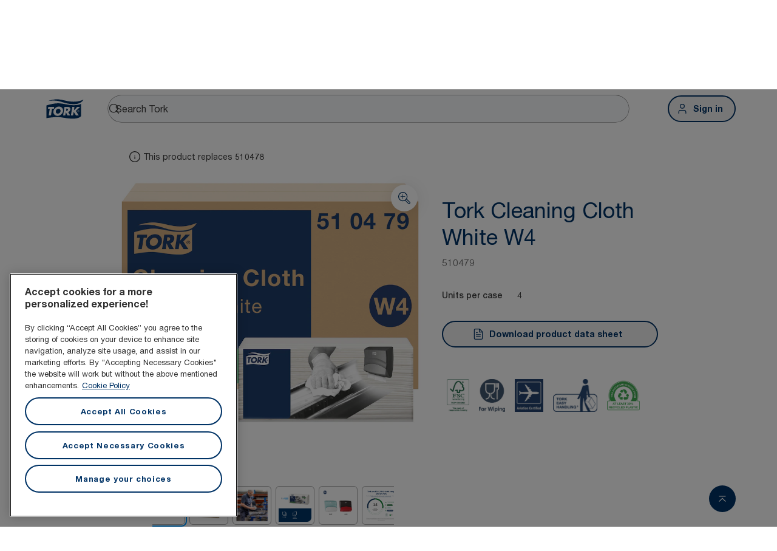

--- FILE ---
content_type: text/html; charset=utf-8
request_url: https://www.torkglobal.com/za/en/product/wiping-cleaning/cleaning-cloths/multipurpose-cloths/510479
body_size: 112302
content:
<!DOCTYPE html><html lang="en-za"><head><meta charSet="utf-8"/><meta name="viewport" content="width=device-width"/><meta name="google-site-verification" content="tbVhP-E9Xr7cxfqqMYFjfQblpsYasGqs3DL1fs5Ug9k"/><meta name="page_type"/><meta name="page_path" content="/za/en/product/wiping-cleaning/cleaning-cloths/multipurpose-cloths/510479"/><meta name="experience" content="public"/><title>Tork Cleaning Cloth White W4</title><meta name="next-head-count" content="7"/><script id="new-relic-script" type="text/javascript">window.NREUM||(NREUM={});NREUM.info = {"agent":"","beacon":"bam.nr-data.net","errorBeacon":"bam.nr-data.net","licenseKey":"0daf5539a6","applicationID":"1572605377","agentToken":null,"applicationTime":111.007379,"transactionName":"NgRXZUACXhFUVBBQXQ9OYlRQJUIDWFITVkAKNEdYHS1VGkFdFxZ1JDUaHmkAXxdbQxZAb046WVBcBG1NRUULXUcCFRpqHE0eEVlCA2Q=","queueTime":0,"ttGuid":"46fa2d373685728c"}; (window.NREUM||(NREUM={})).init={privacy:{cookies_enabled:true},ajax:{deny_list:["bam.nr-data.net"]},feature_flags:["soft_nav"],distributed_tracing:{enabled:true}};(window.NREUM||(NREUM={})).loader_config={agentID:"1589176908",accountID:"1124331",trustKey:"1225316",xpid:"VQcFVVVQCRABUVZQAQECVVMG",licenseKey:"0daf5539a6",applicationID:"1572605377",browserID:"1589176908"};;/*! For license information please see nr-loader-spa-1.308.0.min.js.LICENSE.txt */
(()=>{var e,t,r={384:(e,t,r)=>{"use strict";r.d(t,{NT:()=>a,US:()=>u,Zm:()=>o,bQ:()=>d,dV:()=>c,pV:()=>l});var n=r(6154),i=r(1863),s=r(1910);const a={beacon:"bam.nr-data.net",errorBeacon:"bam.nr-data.net"};function o(){return n.gm.NREUM||(n.gm.NREUM={}),void 0===n.gm.newrelic&&(n.gm.newrelic=n.gm.NREUM),n.gm.NREUM}function c(){let e=o();return e.o||(e.o={ST:n.gm.setTimeout,SI:n.gm.setImmediate||n.gm.setInterval,CT:n.gm.clearTimeout,XHR:n.gm.XMLHttpRequest,REQ:n.gm.Request,EV:n.gm.Event,PR:n.gm.Promise,MO:n.gm.MutationObserver,FETCH:n.gm.fetch,WS:n.gm.WebSocket},(0,s.i)(...Object.values(e.o))),e}function d(e,t){let r=o();r.initializedAgents??={},t.initializedAt={ms:(0,i.t)(),date:new Date},r.initializedAgents[e]=t}function u(e,t){o()[e]=t}function l(){return function(){let e=o();const t=e.info||{};e.info={beacon:a.beacon,errorBeacon:a.errorBeacon,...t}}(),function(){let e=o();const t=e.init||{};e.init={...t}}(),c(),function(){let e=o();const t=e.loader_config||{};e.loader_config={...t}}(),o()}},782:(e,t,r)=>{"use strict";r.d(t,{T:()=>n});const n=r(860).K7.pageViewTiming},860:(e,t,r)=>{"use strict";r.d(t,{$J:()=>u,K7:()=>c,P3:()=>d,XX:()=>i,Yy:()=>o,df:()=>s,qY:()=>n,v4:()=>a});const n="events",i="jserrors",s="browser/blobs",a="rum",o="browser/logs",c={ajax:"ajax",genericEvents:"generic_events",jserrors:i,logging:"logging",metrics:"metrics",pageAction:"page_action",pageViewEvent:"page_view_event",pageViewTiming:"page_view_timing",sessionReplay:"session_replay",sessionTrace:"session_trace",softNav:"soft_navigations",spa:"spa"},d={[c.pageViewEvent]:1,[c.pageViewTiming]:2,[c.metrics]:3,[c.jserrors]:4,[c.spa]:5,[c.ajax]:6,[c.sessionTrace]:7,[c.softNav]:8,[c.sessionReplay]:9,[c.logging]:10,[c.genericEvents]:11},u={[c.pageViewEvent]:a,[c.pageViewTiming]:n,[c.ajax]:n,[c.spa]:n,[c.softNav]:n,[c.metrics]:i,[c.jserrors]:i,[c.sessionTrace]:s,[c.sessionReplay]:s,[c.logging]:o,[c.genericEvents]:"ins"}},944:(e,t,r)=>{"use strict";r.d(t,{R:()=>i});var n=r(3241);function i(e,t){"function"==typeof console.debug&&(console.debug("New Relic Warning: https://github.com/newrelic/newrelic-browser-agent/blob/main/docs/warning-codes.md#".concat(e),t),(0,n.W)({agentIdentifier:null,drained:null,type:"data",name:"warn",feature:"warn",data:{code:e,secondary:t}}))}},993:(e,t,r)=>{"use strict";r.d(t,{A$:()=>s,ET:()=>a,TZ:()=>o,p_:()=>i});var n=r(860);const i={ERROR:"ERROR",WARN:"WARN",INFO:"INFO",DEBUG:"DEBUG",TRACE:"TRACE"},s={OFF:0,ERROR:1,WARN:2,INFO:3,DEBUG:4,TRACE:5},a="log",o=n.K7.logging},1541:(e,t,r)=>{"use strict";r.d(t,{U:()=>i,f:()=>n});const n={MFE:"MFE",BA:"BA"};function i(e,t){if(2!==t?.harvestEndpointVersion)return{};const r=t.agentRef.runtime.appMetadata.agents[0].entityGuid;return e?{"source.id":e.id,"source.name":e.name,"source.type":e.type,"parent.id":e.parent?.id||r,"parent.type":e.parent?.type||n.BA}:{"entity.guid":r,appId:t.agentRef.info.applicationID}}},1687:(e,t,r)=>{"use strict";r.d(t,{Ak:()=>d,Ze:()=>h,x3:()=>u});var n=r(3241),i=r(7836),s=r(3606),a=r(860),o=r(2646);const c={};function d(e,t){const r={staged:!1,priority:a.P3[t]||0};l(e),c[e].get(t)||c[e].set(t,r)}function u(e,t){e&&c[e]&&(c[e].get(t)&&c[e].delete(t),p(e,t,!1),c[e].size&&f(e))}function l(e){if(!e)throw new Error("agentIdentifier required");c[e]||(c[e]=new Map)}function h(e="",t="feature",r=!1){if(l(e),!e||!c[e].get(t)||r)return p(e,t);c[e].get(t).staged=!0,f(e)}function f(e){const t=Array.from(c[e]);t.every(([e,t])=>t.staged)&&(t.sort((e,t)=>e[1].priority-t[1].priority),t.forEach(([t])=>{c[e].delete(t),p(e,t)}))}function p(e,t,r=!0){const a=e?i.ee.get(e):i.ee,c=s.i.handlers;if(!a.aborted&&a.backlog&&c){if((0,n.W)({agentIdentifier:e,type:"lifecycle",name:"drain",feature:t}),r){const e=a.backlog[t],r=c[t];if(r){for(let t=0;e&&t<e.length;++t)g(e[t],r);Object.entries(r).forEach(([e,t])=>{Object.values(t||{}).forEach(t=>{t[0]?.on&&t[0]?.context()instanceof o.y&&t[0].on(e,t[1])})})}}a.isolatedBacklog||delete c[t],a.backlog[t]=null,a.emit("drain-"+t,[])}}function g(e,t){var r=e[1];Object.values(t[r]||{}).forEach(t=>{var r=e[0];if(t[0]===r){var n=t[1],i=e[3],s=e[2];n.apply(i,s)}})}},1738:(e,t,r)=>{"use strict";r.d(t,{U:()=>f,Y:()=>h});var n=r(3241),i=r(9908),s=r(1863),a=r(944),o=r(5701),c=r(3969),d=r(8362),u=r(860),l=r(4261);function h(e,t,r,s){const h=s||r;!h||h[e]&&h[e]!==d.d.prototype[e]||(h[e]=function(){(0,i.p)(c.xV,["API/"+e+"/called"],void 0,u.K7.metrics,r.ee),(0,n.W)({agentIdentifier:r.agentIdentifier,drained:!!o.B?.[r.agentIdentifier],type:"data",name:"api",feature:l.Pl+e,data:{}});try{return t.apply(this,arguments)}catch(e){(0,a.R)(23,e)}})}function f(e,t,r,n,a){const o=e.info;null===r?delete o.jsAttributes[t]:o.jsAttributes[t]=r,(a||null===r)&&(0,i.p)(l.Pl+n,[(0,s.t)(),t,r],void 0,"session",e.ee)}},1741:(e,t,r)=>{"use strict";r.d(t,{W:()=>s});var n=r(944),i=r(4261);class s{#e(e,...t){if(this[e]!==s.prototype[e])return this[e](...t);(0,n.R)(35,e)}addPageAction(e,t){return this.#e(i.hG,e,t)}register(e){return this.#e(i.eY,e)}recordCustomEvent(e,t){return this.#e(i.fF,e,t)}setPageViewName(e,t){return this.#e(i.Fw,e,t)}setCustomAttribute(e,t,r){return this.#e(i.cD,e,t,r)}noticeError(e,t){return this.#e(i.o5,e,t)}setUserId(e,t=!1){return this.#e(i.Dl,e,t)}setApplicationVersion(e){return this.#e(i.nb,e)}setErrorHandler(e){return this.#e(i.bt,e)}addRelease(e,t){return this.#e(i.k6,e,t)}log(e,t){return this.#e(i.$9,e,t)}start(){return this.#e(i.d3)}finished(e){return this.#e(i.BL,e)}recordReplay(){return this.#e(i.CH)}pauseReplay(){return this.#e(i.Tb)}addToTrace(e){return this.#e(i.U2,e)}setCurrentRouteName(e){return this.#e(i.PA,e)}interaction(e){return this.#e(i.dT,e)}wrapLogger(e,t,r){return this.#e(i.Wb,e,t,r)}measure(e,t){return this.#e(i.V1,e,t)}consent(e){return this.#e(i.Pv,e)}}},1863:(e,t,r)=>{"use strict";function n(){return Math.floor(performance.now())}r.d(t,{t:()=>n})},1910:(e,t,r)=>{"use strict";r.d(t,{i:()=>s});var n=r(944);const i=new Map;function s(...e){return e.every(e=>{if(i.has(e))return i.get(e);const t="function"==typeof e?e.toString():"",r=t.includes("[native code]"),s=t.includes("nrWrapper");return r||s||(0,n.R)(64,e?.name||t),i.set(e,r),r})}},2555:(e,t,r)=>{"use strict";r.d(t,{D:()=>o,f:()=>a});var n=r(384),i=r(8122);const s={beacon:n.NT.beacon,errorBeacon:n.NT.errorBeacon,licenseKey:void 0,applicationID:void 0,sa:void 0,queueTime:void 0,applicationTime:void 0,ttGuid:void 0,user:void 0,account:void 0,product:void 0,extra:void 0,jsAttributes:{},userAttributes:void 0,atts:void 0,transactionName:void 0,tNamePlain:void 0};function a(e){try{return!!e.licenseKey&&!!e.errorBeacon&&!!e.applicationID}catch(e){return!1}}const o=e=>(0,i.a)(e,s)},2614:(e,t,r)=>{"use strict";r.d(t,{BB:()=>a,H3:()=>n,g:()=>d,iL:()=>c,tS:()=>o,uh:()=>i,wk:()=>s});const n="NRBA",i="SESSION",s=144e5,a=18e5,o={STARTED:"session-started",PAUSE:"session-pause",RESET:"session-reset",RESUME:"session-resume",UPDATE:"session-update"},c={SAME_TAB:"same-tab",CROSS_TAB:"cross-tab"},d={OFF:0,FULL:1,ERROR:2}},2646:(e,t,r)=>{"use strict";r.d(t,{y:()=>n});class n{constructor(e){this.contextId=e}}},2843:(e,t,r)=>{"use strict";r.d(t,{G:()=>s,u:()=>i});var n=r(3878);function i(e,t=!1,r,i){(0,n.DD)("visibilitychange",function(){if(t)return void("hidden"===document.visibilityState&&e());e(document.visibilityState)},r,i)}function s(e,t,r){(0,n.sp)("pagehide",e,t,r)}},3241:(e,t,r)=>{"use strict";r.d(t,{W:()=>s});var n=r(6154);const i="newrelic";function s(e={}){try{n.gm.dispatchEvent(new CustomEvent(i,{detail:e}))}catch(e){}}},3304:(e,t,r)=>{"use strict";r.d(t,{A:()=>s});var n=r(7836);const i=()=>{const e=new WeakSet;return(t,r)=>{if("object"==typeof r&&null!==r){if(e.has(r))return;e.add(r)}return r}};function s(e){try{return JSON.stringify(e,i())??""}catch(e){try{n.ee.emit("internal-error",[e])}catch(e){}return""}}},3333:(e,t,r)=>{"use strict";r.d(t,{$v:()=>u,TZ:()=>n,Xh:()=>c,Zp:()=>i,kd:()=>d,mq:()=>o,nf:()=>a,qN:()=>s});const n=r(860).K7.genericEvents,i=["auxclick","click","copy","keydown","paste","scrollend"],s=["focus","blur"],a=4,o=1e3,c=2e3,d=["PageAction","UserAction","BrowserPerformance"],u={RESOURCES:"experimental.resources",REGISTER:"register"}},3434:(e,t,r)=>{"use strict";r.d(t,{Jt:()=>s,YM:()=>d});var n=r(7836),i=r(5607);const s="nr@original:".concat(i.W),a=50;var o=Object.prototype.hasOwnProperty,c=!1;function d(e,t){return e||(e=n.ee),r.inPlace=function(e,t,n,i,s){n||(n="");const a="-"===n.charAt(0);for(let o=0;o<t.length;o++){const c=t[o],d=e[c];l(d)||(e[c]=r(d,a?c+n:n,i,c,s))}},r.flag=s,r;function r(t,r,n,c,d){return l(t)?t:(r||(r=""),nrWrapper[s]=t,function(e,t,r){if(Object.defineProperty&&Object.keys)try{return Object.keys(e).forEach(function(r){Object.defineProperty(t,r,{get:function(){return e[r]},set:function(t){return e[r]=t,t}})}),t}catch(e){u([e],r)}for(var n in e)o.call(e,n)&&(t[n]=e[n])}(t,nrWrapper,e),nrWrapper);function nrWrapper(){var s,o,l,h;let f;try{o=this,s=[...arguments],l="function"==typeof n?n(s,o):n||{}}catch(t){u([t,"",[s,o,c],l],e)}i(r+"start",[s,o,c],l,d);const p=performance.now();let g;try{return h=t.apply(o,s),g=performance.now(),h}catch(e){throw g=performance.now(),i(r+"err",[s,o,e],l,d),f=e,f}finally{const e=g-p,t={start:p,end:g,duration:e,isLongTask:e>=a,methodName:c,thrownError:f};t.isLongTask&&i("long-task",[t,o],l,d),i(r+"end",[s,o,h],l,d)}}}function i(r,n,i,s){if(!c||t){var a=c;c=!0;try{e.emit(r,n,i,t,s)}catch(t){u([t,r,n,i],e)}c=a}}}function u(e,t){t||(t=n.ee);try{t.emit("internal-error",e)}catch(e){}}function l(e){return!(e&&"function"==typeof e&&e.apply&&!e[s])}},3606:(e,t,r)=>{"use strict";r.d(t,{i:()=>s});var n=r(9908);s.on=a;var i=s.handlers={};function s(e,t,r,s){a(s||n.d,i,e,t,r)}function a(e,t,r,i,s){s||(s="feature"),e||(e=n.d);var a=t[s]=t[s]||{};(a[r]=a[r]||[]).push([e,i])}},3738:(e,t,r)=>{"use strict";r.d(t,{He:()=>i,Kp:()=>o,Lc:()=>d,Rz:()=>u,TZ:()=>n,bD:()=>s,d3:()=>a,jx:()=>l,sl:()=>h,uP:()=>c});const n=r(860).K7.sessionTrace,i="bstResource",s="resource",a="-start",o="-end",c="fn"+a,d="fn"+o,u="pushState",l=1e3,h=3e4},3785:(e,t,r)=>{"use strict";r.d(t,{R:()=>c,b:()=>d});var n=r(9908),i=r(1863),s=r(860),a=r(3969),o=r(993);function c(e,t,r={},c=o.p_.INFO,d=!0,u,l=(0,i.t)()){(0,n.p)(a.xV,["API/logging/".concat(c.toLowerCase(),"/called")],void 0,s.K7.metrics,e),(0,n.p)(o.ET,[l,t,r,c,d,u],void 0,s.K7.logging,e)}function d(e){return"string"==typeof e&&Object.values(o.p_).some(t=>t===e.toUpperCase().trim())}},3878:(e,t,r)=>{"use strict";function n(e,t){return{capture:e,passive:!1,signal:t}}function i(e,t,r=!1,i){window.addEventListener(e,t,n(r,i))}function s(e,t,r=!1,i){document.addEventListener(e,t,n(r,i))}r.d(t,{DD:()=>s,jT:()=>n,sp:()=>i})},3962:(e,t,r)=>{"use strict";r.d(t,{AM:()=>a,O2:()=>l,OV:()=>s,Qu:()=>h,TZ:()=>c,ih:()=>f,pP:()=>o,t1:()=>u,tC:()=>i,wD:()=>d});var n=r(860);const i=["click","keydown","submit"],s="popstate",a="api",o="initialPageLoad",c=n.K7.softNav,d=5e3,u=500,l={INITIAL_PAGE_LOAD:"",ROUTE_CHANGE:1,UNSPECIFIED:2},h={INTERACTION:1,AJAX:2,CUSTOM_END:3,CUSTOM_TRACER:4},f={IP:"in progress",PF:"pending finish",FIN:"finished",CAN:"cancelled"}},3969:(e,t,r)=>{"use strict";r.d(t,{TZ:()=>n,XG:()=>o,rs:()=>i,xV:()=>a,z_:()=>s});const n=r(860).K7.metrics,i="sm",s="cm",a="storeSupportabilityMetrics",o="storeEventMetrics"},4234:(e,t,r)=>{"use strict";r.d(t,{W:()=>s});var n=r(7836),i=r(1687);class s{constructor(e,t){this.agentIdentifier=e,this.ee=n.ee.get(e),this.featureName=t,this.blocked=!1}deregisterDrain(){(0,i.x3)(this.agentIdentifier,this.featureName)}}},4261:(e,t,r)=>{"use strict";r.d(t,{$9:()=>u,BL:()=>c,CH:()=>p,Dl:()=>R,Fw:()=>w,PA:()=>v,Pl:()=>n,Pv:()=>A,Tb:()=>h,U2:()=>a,V1:()=>E,Wb:()=>T,bt:()=>y,cD:()=>b,d3:()=>x,dT:()=>d,eY:()=>g,fF:()=>f,hG:()=>s,hw:()=>i,k6:()=>o,nb:()=>m,o5:()=>l});const n="api-",i=n+"ixn-",s="addPageAction",a="addToTrace",o="addRelease",c="finished",d="interaction",u="log",l="noticeError",h="pauseReplay",f="recordCustomEvent",p="recordReplay",g="register",m="setApplicationVersion",v="setCurrentRouteName",b="setCustomAttribute",y="setErrorHandler",w="setPageViewName",R="setUserId",x="start",T="wrapLogger",E="measure",A="consent"},5205:(e,t,r)=>{"use strict";r.d(t,{j:()=>S});var n=r(384),i=r(1741);var s=r(2555),a=r(3333);const o=e=>{if(!e||"string"!=typeof e)return!1;try{document.createDocumentFragment().querySelector(e)}catch{return!1}return!0};var c=r(2614),d=r(944),u=r(8122);const l="[data-nr-mask]",h=e=>(0,u.a)(e,(()=>{const e={feature_flags:[],experimental:{allow_registered_children:!1,resources:!1},mask_selector:"*",block_selector:"[data-nr-block]",mask_input_options:{color:!1,date:!1,"datetime-local":!1,email:!1,month:!1,number:!1,range:!1,search:!1,tel:!1,text:!1,time:!1,url:!1,week:!1,textarea:!1,select:!1,password:!0}};return{ajax:{deny_list:void 0,block_internal:!0,enabled:!0,autoStart:!0},api:{get allow_registered_children(){return e.feature_flags.includes(a.$v.REGISTER)||e.experimental.allow_registered_children},set allow_registered_children(t){e.experimental.allow_registered_children=t},duplicate_registered_data:!1},browser_consent_mode:{enabled:!1},distributed_tracing:{enabled:void 0,exclude_newrelic_header:void 0,cors_use_newrelic_header:void 0,cors_use_tracecontext_headers:void 0,allowed_origins:void 0},get feature_flags(){return e.feature_flags},set feature_flags(t){e.feature_flags=t},generic_events:{enabled:!0,autoStart:!0},harvest:{interval:30},jserrors:{enabled:!0,autoStart:!0},logging:{enabled:!0,autoStart:!0},metrics:{enabled:!0,autoStart:!0},obfuscate:void 0,page_action:{enabled:!0},page_view_event:{enabled:!0,autoStart:!0},page_view_timing:{enabled:!0,autoStart:!0},performance:{capture_marks:!1,capture_measures:!1,capture_detail:!0,resources:{get enabled(){return e.feature_flags.includes(a.$v.RESOURCES)||e.experimental.resources},set enabled(t){e.experimental.resources=t},asset_types:[],first_party_domains:[],ignore_newrelic:!0}},privacy:{cookies_enabled:!0},proxy:{assets:void 0,beacon:void 0},session:{expiresMs:c.wk,inactiveMs:c.BB},session_replay:{autoStart:!0,enabled:!1,preload:!1,sampling_rate:10,error_sampling_rate:100,collect_fonts:!1,inline_images:!1,fix_stylesheets:!0,mask_all_inputs:!0,get mask_text_selector(){return e.mask_selector},set mask_text_selector(t){o(t)?e.mask_selector="".concat(t,",").concat(l):""===t||null===t?e.mask_selector=l:(0,d.R)(5,t)},get block_class(){return"nr-block"},get ignore_class(){return"nr-ignore"},get mask_text_class(){return"nr-mask"},get block_selector(){return e.block_selector},set block_selector(t){o(t)?e.block_selector+=",".concat(t):""!==t&&(0,d.R)(6,t)},get mask_input_options(){return e.mask_input_options},set mask_input_options(t){t&&"object"==typeof t?e.mask_input_options={...t,password:!0}:(0,d.R)(7,t)}},session_trace:{enabled:!0,autoStart:!0},soft_navigations:{enabled:!0,autoStart:!0},spa:{enabled:!0,autoStart:!0},ssl:void 0,user_actions:{enabled:!0,elementAttributes:["id","className","tagName","type"]}}})());var f=r(6154),p=r(9324);let g=0;const m={buildEnv:p.F3,distMethod:p.Xs,version:p.xv,originTime:f.WN},v={consented:!1},b={appMetadata:{},get consented(){return this.session?.state?.consent||v.consented},set consented(e){v.consented=e},customTransaction:void 0,denyList:void 0,disabled:!1,harvester:void 0,isolatedBacklog:!1,isRecording:!1,loaderType:void 0,maxBytes:3e4,obfuscator:void 0,onerror:void 0,ptid:void 0,releaseIds:{},session:void 0,timeKeeper:void 0,registeredEntities:[],jsAttributesMetadata:{bytes:0},get harvestCount(){return++g}},y=e=>{const t=(0,u.a)(e,b),r=Object.keys(m).reduce((e,t)=>(e[t]={value:m[t],writable:!1,configurable:!0,enumerable:!0},e),{});return Object.defineProperties(t,r)};var w=r(5701);const R=e=>{const t=e.startsWith("http");e+="/",r.p=t?e:"https://"+e};var x=r(7836),T=r(3241);const E={accountID:void 0,trustKey:void 0,agentID:void 0,licenseKey:void 0,applicationID:void 0,xpid:void 0},A=e=>(0,u.a)(e,E),_=new Set;function S(e,t={},r,a){let{init:o,info:c,loader_config:d,runtime:u={},exposed:l=!0}=t;if(!c){const e=(0,n.pV)();o=e.init,c=e.info,d=e.loader_config}e.init=h(o||{}),e.loader_config=A(d||{}),c.jsAttributes??={},f.bv&&(c.jsAttributes.isWorker=!0),e.info=(0,s.D)(c);const p=e.init,g=[c.beacon,c.errorBeacon];_.has(e.agentIdentifier)||(p.proxy.assets&&(R(p.proxy.assets),g.push(p.proxy.assets)),p.proxy.beacon&&g.push(p.proxy.beacon),e.beacons=[...g],function(e){const t=(0,n.pV)();Object.getOwnPropertyNames(i.W.prototype).forEach(r=>{const n=i.W.prototype[r];if("function"!=typeof n||"constructor"===n)return;let s=t[r];e[r]&&!1!==e.exposed&&"micro-agent"!==e.runtime?.loaderType&&(t[r]=(...t)=>{const n=e[r](...t);return s?s(...t):n})})}(e),(0,n.US)("activatedFeatures",w.B)),u.denyList=[...p.ajax.deny_list||[],...p.ajax.block_internal?g:[]],u.ptid=e.agentIdentifier,u.loaderType=r,e.runtime=y(u),_.has(e.agentIdentifier)||(e.ee=x.ee.get(e.agentIdentifier),e.exposed=l,(0,T.W)({agentIdentifier:e.agentIdentifier,drained:!!w.B?.[e.agentIdentifier],type:"lifecycle",name:"initialize",feature:void 0,data:e.config})),_.add(e.agentIdentifier)}},5270:(e,t,r)=>{"use strict";r.d(t,{Aw:()=>a,SR:()=>s,rF:()=>o});var n=r(384),i=r(7767);function s(e){return!!(0,n.dV)().o.MO&&(0,i.V)(e)&&!0===e?.session_trace.enabled}function a(e){return!0===e?.session_replay.preload&&s(e)}function o(e,t){try{if("string"==typeof t?.type){if("password"===t.type.toLowerCase())return"*".repeat(e?.length||0);if(void 0!==t?.dataset?.nrUnmask||t?.classList?.contains("nr-unmask"))return e}}catch(e){}return"string"==typeof e?e.replace(/[\S]/g,"*"):"*".repeat(e?.length||0)}},5289:(e,t,r)=>{"use strict";r.d(t,{GG:()=>a,Qr:()=>c,sB:()=>o});var n=r(3878),i=r(6389);function s(){return"undefined"==typeof document||"complete"===document.readyState}function a(e,t){if(s())return e();const r=(0,i.J)(e),a=setInterval(()=>{s()&&(clearInterval(a),r())},500);(0,n.sp)("load",r,t)}function o(e){if(s())return e();(0,n.DD)("DOMContentLoaded",e)}function c(e){if(s())return e();(0,n.sp)("popstate",e)}},5607:(e,t,r)=>{"use strict";r.d(t,{W:()=>n});const n=(0,r(9566).bz)()},5701:(e,t,r)=>{"use strict";r.d(t,{B:()=>s,t:()=>a});var n=r(3241);const i=new Set,s={};function a(e,t){const r=t.agentIdentifier;s[r]??={},e&&"object"==typeof e&&(i.has(r)||(t.ee.emit("rumresp",[e]),s[r]=e,i.add(r),(0,n.W)({agentIdentifier:r,loaded:!0,drained:!0,type:"lifecycle",name:"load",feature:void 0,data:e})))}},6154:(e,t,r)=>{"use strict";r.d(t,{OF:()=>d,RI:()=>i,WN:()=>h,bv:()=>s,eN:()=>f,gm:()=>a,lR:()=>l,m:()=>c,mw:()=>o,sb:()=>u});var n=r(1863);const i="undefined"!=typeof window&&!!window.document,s="undefined"!=typeof WorkerGlobalScope&&("undefined"!=typeof self&&self instanceof WorkerGlobalScope&&self.navigator instanceof WorkerNavigator||"undefined"!=typeof globalThis&&globalThis instanceof WorkerGlobalScope&&globalThis.navigator instanceof WorkerNavigator),a=i?window:"undefined"!=typeof WorkerGlobalScope&&("undefined"!=typeof self&&self instanceof WorkerGlobalScope&&self||"undefined"!=typeof globalThis&&globalThis instanceof WorkerGlobalScope&&globalThis),o=Boolean("hidden"===a?.document?.visibilityState),c=""+a?.location,d=/iPad|iPhone|iPod/.test(a.navigator?.userAgent),u=d&&"undefined"==typeof SharedWorker,l=(()=>{const e=a.navigator?.userAgent?.match(/Firefox[/\s](\d+\.\d+)/);return Array.isArray(e)&&e.length>=2?+e[1]:0})(),h=Date.now()-(0,n.t)(),f=()=>"undefined"!=typeof PerformanceNavigationTiming&&a?.performance?.getEntriesByType("navigation")?.[0]?.responseStart},6344:(e,t,r)=>{"use strict";r.d(t,{BB:()=>u,Qb:()=>l,TZ:()=>i,Ug:()=>a,Vh:()=>s,_s:()=>o,bc:()=>d,yP:()=>c});var n=r(2614);const i=r(860).K7.sessionReplay,s="errorDuringReplay",a=.12,o={DomContentLoaded:0,Load:1,FullSnapshot:2,IncrementalSnapshot:3,Meta:4,Custom:5},c={[n.g.ERROR]:15e3,[n.g.FULL]:3e5,[n.g.OFF]:0},d={RESET:{message:"Session was reset",sm:"Reset"},IMPORT:{message:"Recorder failed to import",sm:"Import"},TOO_MANY:{message:"429: Too Many Requests",sm:"Too-Many"},TOO_BIG:{message:"Payload was too large",sm:"Too-Big"},CROSS_TAB:{message:"Session Entity was set to OFF on another tab",sm:"Cross-Tab"},ENTITLEMENTS:{message:"Session Replay is not allowed and will not be started",sm:"Entitlement"}},u=5e3,l={API:"api",RESUME:"resume",SWITCH_TO_FULL:"switchToFull",INITIALIZE:"initialize",PRELOAD:"preload"}},6389:(e,t,r)=>{"use strict";function n(e,t=500,r={}){const n=r?.leading||!1;let i;return(...r)=>{n&&void 0===i&&(e.apply(this,r),i=setTimeout(()=>{i=clearTimeout(i)},t)),n||(clearTimeout(i),i=setTimeout(()=>{e.apply(this,r)},t))}}function i(e){let t=!1;return(...r)=>{t||(t=!0,e.apply(this,r))}}r.d(t,{J:()=>i,s:()=>n})},6630:(e,t,r)=>{"use strict";r.d(t,{T:()=>n});const n=r(860).K7.pageViewEvent},6774:(e,t,r)=>{"use strict";r.d(t,{T:()=>n});const n=r(860).K7.jserrors},7295:(e,t,r)=>{"use strict";r.d(t,{Xv:()=>a,gX:()=>i,iW:()=>s});var n=[];function i(e){if(!e||s(e))return!1;if(0===n.length)return!0;if("*"===n[0].hostname)return!1;for(var t=0;t<n.length;t++){var r=n[t];if(r.hostname.test(e.hostname)&&r.pathname.test(e.pathname))return!1}return!0}function s(e){return void 0===e.hostname}function a(e){if(n=[],e&&e.length)for(var t=0;t<e.length;t++){let r=e[t];if(!r)continue;if("*"===r)return void(n=[{hostname:"*"}]);0===r.indexOf("http://")?r=r.substring(7):0===r.indexOf("https://")&&(r=r.substring(8));const i=r.indexOf("/");let s,a;i>0?(s=r.substring(0,i),a=r.substring(i)):(s=r,a="*");let[c]=s.split(":");n.push({hostname:o(c),pathname:o(a,!0)})}}function o(e,t=!1){const r=e.replace(/[.+?^${}()|[\]\\]/g,e=>"\\"+e).replace(/\*/g,".*?");return new RegExp((t?"^":"")+r+"$")}},7485:(e,t,r)=>{"use strict";r.d(t,{D:()=>i});var n=r(6154);function i(e){if(0===(e||"").indexOf("data:"))return{protocol:"data"};try{const t=new URL(e,location.href),r={port:t.port,hostname:t.hostname,pathname:t.pathname,search:t.search,protocol:t.protocol.slice(0,t.protocol.indexOf(":")),sameOrigin:t.protocol===n.gm?.location?.protocol&&t.host===n.gm?.location?.host};return r.port&&""!==r.port||("http:"===t.protocol&&(r.port="80"),"https:"===t.protocol&&(r.port="443")),r.pathname&&""!==r.pathname?r.pathname.startsWith("/")||(r.pathname="/".concat(r.pathname)):r.pathname="/",r}catch(e){return{}}}},7699:(e,t,r)=>{"use strict";r.d(t,{It:()=>s,KC:()=>o,No:()=>i,qh:()=>a});var n=r(860);const i=16e3,s=1e6,a="SESSION_ERROR",o={[n.K7.logging]:!0,[n.K7.genericEvents]:!1,[n.K7.jserrors]:!1,[n.K7.ajax]:!1}},7767:(e,t,r)=>{"use strict";r.d(t,{V:()=>i});var n=r(6154);const i=e=>n.RI&&!0===e?.privacy.cookies_enabled},7836:(e,t,r)=>{"use strict";r.d(t,{P:()=>o,ee:()=>c});var n=r(384),i=r(8990),s=r(2646),a=r(5607);const o="nr@context:".concat(a.W),c=function e(t,r){var n={},a={},u={},l=!1;try{l=16===r.length&&d.initializedAgents?.[r]?.runtime.isolatedBacklog}catch(e){}var h={on:p,addEventListener:p,removeEventListener:function(e,t){var r=n[e];if(!r)return;for(var i=0;i<r.length;i++)r[i]===t&&r.splice(i,1)},emit:function(e,r,n,i,s){!1!==s&&(s=!0);if(c.aborted&&!i)return;t&&s&&t.emit(e,r,n);var o=f(n);g(e).forEach(e=>{e.apply(o,r)});var d=v()[a[e]];d&&d.push([h,e,r,o]);return o},get:m,listeners:g,context:f,buffer:function(e,t){const r=v();if(t=t||"feature",h.aborted)return;Object.entries(e||{}).forEach(([e,n])=>{a[n]=t,t in r||(r[t]=[])})},abort:function(){h._aborted=!0,Object.keys(h.backlog).forEach(e=>{delete h.backlog[e]})},isBuffering:function(e){return!!v()[a[e]]},debugId:r,backlog:l?{}:t&&"object"==typeof t.backlog?t.backlog:{},isolatedBacklog:l};return Object.defineProperty(h,"aborted",{get:()=>{let e=h._aborted||!1;return e||(t&&(e=t.aborted),e)}}),h;function f(e){return e&&e instanceof s.y?e:e?(0,i.I)(e,o,()=>new s.y(o)):new s.y(o)}function p(e,t){n[e]=g(e).concat(t)}function g(e){return n[e]||[]}function m(t){return u[t]=u[t]||e(h,t)}function v(){return h.backlog}}(void 0,"globalEE"),d=(0,n.Zm)();d.ee||(d.ee=c)},8122:(e,t,r)=>{"use strict";r.d(t,{a:()=>i});var n=r(944);function i(e,t){try{if(!e||"object"!=typeof e)return(0,n.R)(3);if(!t||"object"!=typeof t)return(0,n.R)(4);const r=Object.create(Object.getPrototypeOf(t),Object.getOwnPropertyDescriptors(t)),s=0===Object.keys(r).length?e:r;for(let a in s)if(void 0!==e[a])try{if(null===e[a]){r[a]=null;continue}Array.isArray(e[a])&&Array.isArray(t[a])?r[a]=Array.from(new Set([...e[a],...t[a]])):"object"==typeof e[a]&&"object"==typeof t[a]?r[a]=i(e[a],t[a]):r[a]=e[a]}catch(e){r[a]||(0,n.R)(1,e)}return r}catch(e){(0,n.R)(2,e)}}},8139:(e,t,r)=>{"use strict";r.d(t,{u:()=>h});var n=r(7836),i=r(3434),s=r(8990),a=r(6154);const o={},c=a.gm.XMLHttpRequest,d="addEventListener",u="removeEventListener",l="nr@wrapped:".concat(n.P);function h(e){var t=function(e){return(e||n.ee).get("events")}(e);if(o[t.debugId]++)return t;o[t.debugId]=1;var r=(0,i.YM)(t,!0);function h(e){r.inPlace(e,[d,u],"-",p)}function p(e,t){return e[1]}return"getPrototypeOf"in Object&&(a.RI&&f(document,h),c&&f(c.prototype,h),f(a.gm,h)),t.on(d+"-start",function(e,t){var n=e[1];if(null!==n&&("function"==typeof n||"object"==typeof n)&&"newrelic"!==e[0]){var i=(0,s.I)(n,l,function(){var e={object:function(){if("function"!=typeof n.handleEvent)return;return n.handleEvent.apply(n,arguments)},function:n}[typeof n];return e?r(e,"fn-",null,e.name||"anonymous"):n});this.wrapped=e[1]=i}}),t.on(u+"-start",function(e){e[1]=this.wrapped||e[1]}),t}function f(e,t,...r){let n=e;for(;"object"==typeof n&&!Object.prototype.hasOwnProperty.call(n,d);)n=Object.getPrototypeOf(n);n&&t(n,...r)}},8362:(e,t,r)=>{"use strict";r.d(t,{d:()=>s});var n=r(9566),i=r(1741);class s extends i.W{agentIdentifier=(0,n.LA)(16)}},8374:(e,t,r)=>{r.nc=(()=>{try{return document?.currentScript?.nonce}catch(e){}return""})()},8990:(e,t,r)=>{"use strict";r.d(t,{I:()=>i});var n=Object.prototype.hasOwnProperty;function i(e,t,r){if(n.call(e,t))return e[t];var i=r();if(Object.defineProperty&&Object.keys)try{return Object.defineProperty(e,t,{value:i,writable:!0,enumerable:!1}),i}catch(e){}return e[t]=i,i}},9119:(e,t,r)=>{"use strict";r.d(t,{L:()=>s});var n=/([^?#]*)[^#]*(#[^?]*|$).*/,i=/([^?#]*)().*/;function s(e,t){return e?e.replace(t?n:i,"$1$2"):e}},9300:(e,t,r)=>{"use strict";r.d(t,{T:()=>n});const n=r(860).K7.ajax},9324:(e,t,r)=>{"use strict";r.d(t,{AJ:()=>a,F3:()=>i,Xs:()=>s,Yq:()=>o,xv:()=>n});const n="1.308.0",i="PROD",s="CDN",a="@newrelic/rrweb",o="1.0.1"},9566:(e,t,r)=>{"use strict";r.d(t,{LA:()=>o,ZF:()=>c,bz:()=>a,el:()=>d});var n=r(6154);const i="xxxxxxxx-xxxx-4xxx-yxxx-xxxxxxxxxxxx";function s(e,t){return e?15&e[t]:16*Math.random()|0}function a(){const e=n.gm?.crypto||n.gm?.msCrypto;let t,r=0;return e&&e.getRandomValues&&(t=e.getRandomValues(new Uint8Array(30))),i.split("").map(e=>"x"===e?s(t,r++).toString(16):"y"===e?(3&s()|8).toString(16):e).join("")}function o(e){const t=n.gm?.crypto||n.gm?.msCrypto;let r,i=0;t&&t.getRandomValues&&(r=t.getRandomValues(new Uint8Array(e)));const a=[];for(var o=0;o<e;o++)a.push(s(r,i++).toString(16));return a.join("")}function c(){return o(16)}function d(){return o(32)}},9908:(e,t,r)=>{"use strict";r.d(t,{d:()=>n,p:()=>i});var n=r(7836).ee.get("handle");function i(e,t,r,i,s){s?(s.buffer([e],i),s.emit(e,t,r)):(n.buffer([e],i),n.emit(e,t,r))}}},n={};function i(e){var t=n[e];if(void 0!==t)return t.exports;var s=n[e]={exports:{}};return r[e](s,s.exports,i),s.exports}i.m=r,i.d=(e,t)=>{for(var r in t)i.o(t,r)&&!i.o(e,r)&&Object.defineProperty(e,r,{enumerable:!0,get:t[r]})},i.f={},i.e=e=>Promise.all(Object.keys(i.f).reduce((t,r)=>(i.f[r](e,t),t),[])),i.u=e=>({212:"nr-spa-compressor",249:"nr-spa-recorder",478:"nr-spa"}[e]+"-1.308.0.min.js"),i.o=(e,t)=>Object.prototype.hasOwnProperty.call(e,t),e={},t="NRBA-1.308.0.PROD:",i.l=(r,n,s,a)=>{if(e[r])e[r].push(n);else{var o,c;if(void 0!==s)for(var d=document.getElementsByTagName("script"),u=0;u<d.length;u++){var l=d[u];if(l.getAttribute("src")==r||l.getAttribute("data-webpack")==t+s){o=l;break}}if(!o){c=!0;var h={478:"sha512-RSfSVnmHk59T/uIPbdSE0LPeqcEdF4/+XhfJdBuccH5rYMOEZDhFdtnh6X6nJk7hGpzHd9Ujhsy7lZEz/ORYCQ==",249:"sha512-ehJXhmntm85NSqW4MkhfQqmeKFulra3klDyY0OPDUE+sQ3GokHlPh1pmAzuNy//3j4ac6lzIbmXLvGQBMYmrkg==",212:"sha512-B9h4CR46ndKRgMBcK+j67uSR2RCnJfGefU+A7FrgR/k42ovXy5x/MAVFiSvFxuVeEk/pNLgvYGMp1cBSK/G6Fg=="};(o=document.createElement("script")).charset="utf-8",i.nc&&o.setAttribute("nonce",i.nc),o.setAttribute("data-webpack",t+s),o.src=r,0!==o.src.indexOf(window.location.origin+"/")&&(o.crossOrigin="anonymous"),h[a]&&(o.integrity=h[a])}e[r]=[n];var f=(t,n)=>{o.onerror=o.onload=null,clearTimeout(p);var i=e[r];if(delete e[r],o.parentNode&&o.parentNode.removeChild(o),i&&i.forEach(e=>e(n)),t)return t(n)},p=setTimeout(f.bind(null,void 0,{type:"timeout",target:o}),12e4);o.onerror=f.bind(null,o.onerror),o.onload=f.bind(null,o.onload),c&&document.head.appendChild(o)}},i.r=e=>{"undefined"!=typeof Symbol&&Symbol.toStringTag&&Object.defineProperty(e,Symbol.toStringTag,{value:"Module"}),Object.defineProperty(e,"__esModule",{value:!0})},i.p="https://js-agent.newrelic.com/",(()=>{var e={38:0,788:0};i.f.j=(t,r)=>{var n=i.o(e,t)?e[t]:void 0;if(0!==n)if(n)r.push(n[2]);else{var s=new Promise((r,i)=>n=e[t]=[r,i]);r.push(n[2]=s);var a=i.p+i.u(t),o=new Error;i.l(a,r=>{if(i.o(e,t)&&(0!==(n=e[t])&&(e[t]=void 0),n)){var s=r&&("load"===r.type?"missing":r.type),a=r&&r.target&&r.target.src;o.message="Loading chunk "+t+" failed: ("+s+": "+a+")",o.name="ChunkLoadError",o.type=s,o.request=a,n[1](o)}},"chunk-"+t,t)}};var t=(t,r)=>{var n,s,[a,o,c]=r,d=0;if(a.some(t=>0!==e[t])){for(n in o)i.o(o,n)&&(i.m[n]=o[n]);if(c)c(i)}for(t&&t(r);d<a.length;d++)s=a[d],i.o(e,s)&&e[s]&&e[s][0](),e[s]=0},r=self["webpackChunk:NRBA-1.308.0.PROD"]=self["webpackChunk:NRBA-1.308.0.PROD"]||[];r.forEach(t.bind(null,0)),r.push=t.bind(null,r.push.bind(r))})(),(()=>{"use strict";i(8374);var e=i(8362),t=i(860);const r=Object.values(t.K7);var n=i(5205);var s=i(9908),a=i(1863),o=i(4261),c=i(1738);var d=i(1687),u=i(4234),l=i(5289),h=i(6154),f=i(944),p=i(5270),g=i(7767),m=i(6389),v=i(7699);class b extends u.W{constructor(e,t){super(e.agentIdentifier,t),this.agentRef=e,this.abortHandler=void 0,this.featAggregate=void 0,this.loadedSuccessfully=void 0,this.onAggregateImported=new Promise(e=>{this.loadedSuccessfully=e}),this.deferred=Promise.resolve(),!1===e.init[this.featureName].autoStart?this.deferred=new Promise((t,r)=>{this.ee.on("manual-start-all",(0,m.J)(()=>{(0,d.Ak)(e.agentIdentifier,this.featureName),t()}))}):(0,d.Ak)(e.agentIdentifier,t)}importAggregator(e,t,r={}){if(this.featAggregate)return;const n=async()=>{let n;await this.deferred;try{if((0,g.V)(e.init)){const{setupAgentSession:t}=await i.e(478).then(i.bind(i,8766));n=t(e)}}catch(e){(0,f.R)(20,e),this.ee.emit("internal-error",[e]),(0,s.p)(v.qh,[e],void 0,this.featureName,this.ee)}try{if(!this.#t(this.featureName,n,e.init))return(0,d.Ze)(this.agentIdentifier,this.featureName),void this.loadedSuccessfully(!1);const{Aggregate:i}=await t();this.featAggregate=new i(e,r),e.runtime.harvester.initializedAggregates.push(this.featAggregate),this.loadedSuccessfully(!0)}catch(e){(0,f.R)(34,e),this.abortHandler?.(),(0,d.Ze)(this.agentIdentifier,this.featureName,!0),this.loadedSuccessfully(!1),this.ee&&this.ee.abort()}};h.RI?(0,l.GG)(()=>n(),!0):n()}#t(e,r,n){if(this.blocked)return!1;switch(e){case t.K7.sessionReplay:return(0,p.SR)(n)&&!!r;case t.K7.sessionTrace:return!!r;default:return!0}}}var y=i(6630),w=i(2614),R=i(3241);class x extends b{static featureName=y.T;constructor(e){var t;super(e,y.T),this.setupInspectionEvents(e.agentIdentifier),t=e,(0,c.Y)(o.Fw,function(e,r){"string"==typeof e&&("/"!==e.charAt(0)&&(e="/"+e),t.runtime.customTransaction=(r||"http://custom.transaction")+e,(0,s.p)(o.Pl+o.Fw,[(0,a.t)()],void 0,void 0,t.ee))},t),this.importAggregator(e,()=>i.e(478).then(i.bind(i,2467)))}setupInspectionEvents(e){const t=(t,r)=>{t&&(0,R.W)({agentIdentifier:e,timeStamp:t.timeStamp,loaded:"complete"===t.target.readyState,type:"window",name:r,data:t.target.location+""})};(0,l.sB)(e=>{t(e,"DOMContentLoaded")}),(0,l.GG)(e=>{t(e,"load")}),(0,l.Qr)(e=>{t(e,"navigate")}),this.ee.on(w.tS.UPDATE,(t,r)=>{(0,R.W)({agentIdentifier:e,type:"lifecycle",name:"session",data:r})})}}var T=i(384);class E extends e.d{constructor(e){var t;(super(),h.gm)?(this.features={},(0,T.bQ)(this.agentIdentifier,this),this.desiredFeatures=new Set(e.features||[]),this.desiredFeatures.add(x),(0,n.j)(this,e,e.loaderType||"agent"),t=this,(0,c.Y)(o.cD,function(e,r,n=!1){if("string"==typeof e){if(["string","number","boolean"].includes(typeof r)||null===r)return(0,c.U)(t,e,r,o.cD,n);(0,f.R)(40,typeof r)}else(0,f.R)(39,typeof e)},t),function(e){(0,c.Y)(o.Dl,function(t,r=!1){if("string"!=typeof t&&null!==t)return void(0,f.R)(41,typeof t);const n=e.info.jsAttributes["enduser.id"];r&&null!=n&&n!==t?(0,s.p)(o.Pl+"setUserIdAndResetSession",[t],void 0,"session",e.ee):(0,c.U)(e,"enduser.id",t,o.Dl,!0)},e)}(this),function(e){(0,c.Y)(o.nb,function(t){if("string"==typeof t||null===t)return(0,c.U)(e,"application.version",t,o.nb,!1);(0,f.R)(42,typeof t)},e)}(this),function(e){(0,c.Y)(o.d3,function(){e.ee.emit("manual-start-all")},e)}(this),function(e){(0,c.Y)(o.Pv,function(t=!0){if("boolean"==typeof t){if((0,s.p)(o.Pl+o.Pv,[t],void 0,"session",e.ee),e.runtime.consented=t,t){const t=e.features.page_view_event;t.onAggregateImported.then(e=>{const r=t.featAggregate;e&&!r.sentRum&&r.sendRum()})}}else(0,f.R)(65,typeof t)},e)}(this),this.run()):(0,f.R)(21)}get config(){return{info:this.info,init:this.init,loader_config:this.loader_config,runtime:this.runtime}}get api(){return this}run(){try{const e=function(e){const t={};return r.forEach(r=>{t[r]=!!e[r]?.enabled}),t}(this.init),n=[...this.desiredFeatures];n.sort((e,r)=>t.P3[e.featureName]-t.P3[r.featureName]),n.forEach(r=>{if(!e[r.featureName]&&r.featureName!==t.K7.pageViewEvent)return;if(r.featureName===t.K7.spa)return void(0,f.R)(67);const n=function(e){switch(e){case t.K7.ajax:return[t.K7.jserrors];case t.K7.sessionTrace:return[t.K7.ajax,t.K7.pageViewEvent];case t.K7.sessionReplay:return[t.K7.sessionTrace];case t.K7.pageViewTiming:return[t.K7.pageViewEvent];default:return[]}}(r.featureName).filter(e=>!(e in this.features));n.length>0&&(0,f.R)(36,{targetFeature:r.featureName,missingDependencies:n}),this.features[r.featureName]=new r(this)})}catch(e){(0,f.R)(22,e);for(const e in this.features)this.features[e].abortHandler?.();const t=(0,T.Zm)();delete t.initializedAgents[this.agentIdentifier]?.features,delete this.sharedAggregator;return t.ee.get(this.agentIdentifier).abort(),!1}}}var A=i(2843),_=i(782);class S extends b{static featureName=_.T;constructor(e){super(e,_.T),h.RI&&((0,A.u)(()=>(0,s.p)("docHidden",[(0,a.t)()],void 0,_.T,this.ee),!0),(0,A.G)(()=>(0,s.p)("winPagehide",[(0,a.t)()],void 0,_.T,this.ee)),this.importAggregator(e,()=>i.e(478).then(i.bind(i,9917))))}}var O=i(3969);class I extends b{static featureName=O.TZ;constructor(e){super(e,O.TZ),h.RI&&document.addEventListener("securitypolicyviolation",e=>{(0,s.p)(O.xV,["Generic/CSPViolation/Detected"],void 0,this.featureName,this.ee)}),this.importAggregator(e,()=>i.e(478).then(i.bind(i,6555)))}}var N=i(6774),P=i(3878),k=i(3304);class D{constructor(e,t,r,n,i){this.name="UncaughtError",this.message="string"==typeof e?e:(0,k.A)(e),this.sourceURL=t,this.line=r,this.column=n,this.__newrelic=i}}function C(e){return M(e)?e:new D(void 0!==e?.message?e.message:e,e?.filename||e?.sourceURL,e?.lineno||e?.line,e?.colno||e?.col,e?.__newrelic,e?.cause)}function j(e){const t="Unhandled Promise Rejection: ";if(!e?.reason)return;if(M(e.reason)){try{e.reason.message.startsWith(t)||(e.reason.message=t+e.reason.message)}catch(e){}return C(e.reason)}const r=C(e.reason);return(r.message||"").startsWith(t)||(r.message=t+r.message),r}function L(e){if(e.error instanceof SyntaxError&&!/:\d+$/.test(e.error.stack?.trim())){const t=new D(e.message,e.filename,e.lineno,e.colno,e.error.__newrelic,e.cause);return t.name=SyntaxError.name,t}return M(e.error)?e.error:C(e)}function M(e){return e instanceof Error&&!!e.stack}function H(e,r,n,i,o=(0,a.t)()){"string"==typeof e&&(e=new Error(e)),(0,s.p)("err",[e,o,!1,r,n.runtime.isRecording,void 0,i],void 0,t.K7.jserrors,n.ee),(0,s.p)("uaErr",[],void 0,t.K7.genericEvents,n.ee)}var B=i(1541),K=i(993),W=i(3785);function U(e,{customAttributes:t={},level:r=K.p_.INFO}={},n,i,s=(0,a.t)()){(0,W.R)(n.ee,e,t,r,!1,i,s)}function F(e,r,n,i,c=(0,a.t)()){(0,s.p)(o.Pl+o.hG,[c,e,r,i],void 0,t.K7.genericEvents,n.ee)}function V(e,r,n,i,c=(0,a.t)()){const{start:d,end:u,customAttributes:l}=r||{},h={customAttributes:l||{}};if("object"!=typeof h.customAttributes||"string"!=typeof e||0===e.length)return void(0,f.R)(57);const p=(e,t)=>null==e?t:"number"==typeof e?e:e instanceof PerformanceMark?e.startTime:Number.NaN;if(h.start=p(d,0),h.end=p(u,c),Number.isNaN(h.start)||Number.isNaN(h.end))(0,f.R)(57);else{if(h.duration=h.end-h.start,!(h.duration<0))return(0,s.p)(o.Pl+o.V1,[h,e,i],void 0,t.K7.genericEvents,n.ee),h;(0,f.R)(58)}}function G(e,r={},n,i,c=(0,a.t)()){(0,s.p)(o.Pl+o.fF,[c,e,r,i],void 0,t.K7.genericEvents,n.ee)}function z(e){(0,c.Y)(o.eY,function(t){return Y(e,t)},e)}function Y(e,r,n){(0,f.R)(54,"newrelic.register"),r||={},r.type=B.f.MFE,r.licenseKey||=e.info.licenseKey,r.blocked=!1,r.parent=n||{},Array.isArray(r.tags)||(r.tags=[]);const i={};r.tags.forEach(e=>{"name"!==e&&"id"!==e&&(i["source.".concat(e)]=!0)}),r.isolated??=!0;let o=()=>{};const c=e.runtime.registeredEntities;if(!r.isolated){const e=c.find(({metadata:{target:{id:e}}})=>e===r.id&&!r.isolated);if(e)return e}const d=e=>{r.blocked=!0,o=e};function u(e){return"string"==typeof e&&!!e.trim()&&e.trim().length<501||"number"==typeof e}e.init.api.allow_registered_children||d((0,m.J)(()=>(0,f.R)(55))),u(r.id)&&u(r.name)||d((0,m.J)(()=>(0,f.R)(48,r)));const l={addPageAction:(t,n={})=>g(F,[t,{...i,...n},e],r),deregister:()=>{d((0,m.J)(()=>(0,f.R)(68)))},log:(t,n={})=>g(U,[t,{...n,customAttributes:{...i,...n.customAttributes||{}}},e],r),measure:(t,n={})=>g(V,[t,{...n,customAttributes:{...i,...n.customAttributes||{}}},e],r),noticeError:(t,n={})=>g(H,[t,{...i,...n},e],r),register:(t={})=>g(Y,[e,t],l.metadata.target),recordCustomEvent:(t,n={})=>g(G,[t,{...i,...n},e],r),setApplicationVersion:e=>p("application.version",e),setCustomAttribute:(e,t)=>p(e,t),setUserId:e=>p("enduser.id",e),metadata:{customAttributes:i,target:r}},h=()=>(r.blocked&&o(),r.blocked);h()||c.push(l);const p=(e,t)=>{h()||(i[e]=t)},g=(r,n,i)=>{if(h())return;const o=(0,a.t)();(0,s.p)(O.xV,["API/register/".concat(r.name,"/called")],void 0,t.K7.metrics,e.ee);try{if(e.init.api.duplicate_registered_data&&"register"!==r.name){let e=n;if(n[1]instanceof Object){const t={"child.id":i.id,"child.type":i.type};e="customAttributes"in n[1]?[n[0],{...n[1],customAttributes:{...n[1].customAttributes,...t}},...n.slice(2)]:[n[0],{...n[1],...t},...n.slice(2)]}r(...e,void 0,o)}return r(...n,i,o)}catch(e){(0,f.R)(50,e)}};return l}class Z extends b{static featureName=N.T;constructor(e){var t;super(e,N.T),t=e,(0,c.Y)(o.o5,(e,r)=>H(e,r,t),t),function(e){(0,c.Y)(o.bt,function(t){e.runtime.onerror=t},e)}(e),function(e){let t=0;(0,c.Y)(o.k6,function(e,r){++t>10||(this.runtime.releaseIds[e.slice(-200)]=(""+r).slice(-200))},e)}(e),z(e);try{this.removeOnAbort=new AbortController}catch(e){}this.ee.on("internal-error",(t,r)=>{this.abortHandler&&(0,s.p)("ierr",[C(t),(0,a.t)(),!0,{},e.runtime.isRecording,r],void 0,this.featureName,this.ee)}),h.gm.addEventListener("unhandledrejection",t=>{this.abortHandler&&(0,s.p)("err",[j(t),(0,a.t)(),!1,{unhandledPromiseRejection:1},e.runtime.isRecording],void 0,this.featureName,this.ee)},(0,P.jT)(!1,this.removeOnAbort?.signal)),h.gm.addEventListener("error",t=>{this.abortHandler&&(0,s.p)("err",[L(t),(0,a.t)(),!1,{},e.runtime.isRecording],void 0,this.featureName,this.ee)},(0,P.jT)(!1,this.removeOnAbort?.signal)),this.abortHandler=this.#r,this.importAggregator(e,()=>i.e(478).then(i.bind(i,2176)))}#r(){this.removeOnAbort?.abort(),this.abortHandler=void 0}}var q=i(8990);let X=1;function J(e){const t=typeof e;return!e||"object"!==t&&"function"!==t?-1:e===h.gm?0:(0,q.I)(e,"nr@id",function(){return X++})}function Q(e){if("string"==typeof e&&e.length)return e.length;if("object"==typeof e){if("undefined"!=typeof ArrayBuffer&&e instanceof ArrayBuffer&&e.byteLength)return e.byteLength;if("undefined"!=typeof Blob&&e instanceof Blob&&e.size)return e.size;if(!("undefined"!=typeof FormData&&e instanceof FormData))try{return(0,k.A)(e).length}catch(e){return}}}var ee=i(8139),te=i(7836),re=i(3434);const ne={},ie=["open","send"];function se(e){var t=e||te.ee;const r=function(e){return(e||te.ee).get("xhr")}(t);if(void 0===h.gm.XMLHttpRequest)return r;if(ne[r.debugId]++)return r;ne[r.debugId]=1,(0,ee.u)(t);var n=(0,re.YM)(r),i=h.gm.XMLHttpRequest,s=h.gm.MutationObserver,a=h.gm.Promise,o=h.gm.setInterval,c="readystatechange",d=["onload","onerror","onabort","onloadstart","onloadend","onprogress","ontimeout"],u=[],l=h.gm.XMLHttpRequest=function(e){const t=new i(e),s=r.context(t);try{r.emit("new-xhr",[t],s),t.addEventListener(c,(a=s,function(){var e=this;e.readyState>3&&!a.resolved&&(a.resolved=!0,r.emit("xhr-resolved",[],e)),n.inPlace(e,d,"fn-",y)}),(0,P.jT)(!1))}catch(e){(0,f.R)(15,e);try{r.emit("internal-error",[e])}catch(e){}}var a;return t};function p(e,t){n.inPlace(t,["onreadystatechange"],"fn-",y)}if(function(e,t){for(var r in e)t[r]=e[r]}(i,l),l.prototype=i.prototype,n.inPlace(l.prototype,ie,"-xhr-",y),r.on("send-xhr-start",function(e,t){p(e,t),function(e){u.push(e),s&&(g?g.then(b):o?o(b):(m=-m,v.data=m))}(t)}),r.on("open-xhr-start",p),s){var g=a&&a.resolve();if(!o&&!a){var m=1,v=document.createTextNode(m);new s(b).observe(v,{characterData:!0})}}else t.on("fn-end",function(e){e[0]&&e[0].type===c||b()});function b(){for(var e=0;e<u.length;e++)p(0,u[e]);u.length&&(u=[])}function y(e,t){return t}return r}var ae="fetch-",oe=ae+"body-",ce=["arrayBuffer","blob","json","text","formData"],de=h.gm.Request,ue=h.gm.Response,le="prototype";const he={};function fe(e){const t=function(e){return(e||te.ee).get("fetch")}(e);if(!(de&&ue&&h.gm.fetch))return t;if(he[t.debugId]++)return t;function r(e,r,n){var i=e[r];"function"==typeof i&&(e[r]=function(){var e,r=[...arguments],s={};t.emit(n+"before-start",[r],s),s[te.P]&&s[te.P].dt&&(e=s[te.P].dt);var a=i.apply(this,r);return t.emit(n+"start",[r,e],a),a.then(function(e){return t.emit(n+"end",[null,e],a),e},function(e){throw t.emit(n+"end",[e],a),e})})}return he[t.debugId]=1,ce.forEach(e=>{r(de[le],e,oe),r(ue[le],e,oe)}),r(h.gm,"fetch",ae),t.on(ae+"end",function(e,r){var n=this;if(r){var i=r.headers.get("content-length");null!==i&&(n.rxSize=i),t.emit(ae+"done",[null,r],n)}else t.emit(ae+"done",[e],n)}),t}var pe=i(7485),ge=i(9566);class me{constructor(e){this.agentRef=e}generateTracePayload(e){const t=this.agentRef.loader_config;if(!this.shouldGenerateTrace(e)||!t)return null;var r=(t.accountID||"").toString()||null,n=(t.agentID||"").toString()||null,i=(t.trustKey||"").toString()||null;if(!r||!n)return null;var s=(0,ge.ZF)(),a=(0,ge.el)(),o=Date.now(),c={spanId:s,traceId:a,timestamp:o};return(e.sameOrigin||this.isAllowedOrigin(e)&&this.useTraceContextHeadersForCors())&&(c.traceContextParentHeader=this.generateTraceContextParentHeader(s,a),c.traceContextStateHeader=this.generateTraceContextStateHeader(s,o,r,n,i)),(e.sameOrigin&&!this.excludeNewrelicHeader()||!e.sameOrigin&&this.isAllowedOrigin(e)&&this.useNewrelicHeaderForCors())&&(c.newrelicHeader=this.generateTraceHeader(s,a,o,r,n,i)),c}generateTraceContextParentHeader(e,t){return"00-"+t+"-"+e+"-01"}generateTraceContextStateHeader(e,t,r,n,i){return i+"@nr=0-1-"+r+"-"+n+"-"+e+"----"+t}generateTraceHeader(e,t,r,n,i,s){if(!("function"==typeof h.gm?.btoa))return null;var a={v:[0,1],d:{ty:"Browser",ac:n,ap:i,id:e,tr:t,ti:r}};return s&&n!==s&&(a.d.tk=s),btoa((0,k.A)(a))}shouldGenerateTrace(e){return this.agentRef.init?.distributed_tracing?.enabled&&this.isAllowedOrigin(e)}isAllowedOrigin(e){var t=!1;const r=this.agentRef.init?.distributed_tracing;if(e.sameOrigin)t=!0;else if(r?.allowed_origins instanceof Array)for(var n=0;n<r.allowed_origins.length;n++){var i=(0,pe.D)(r.allowed_origins[n]);if(e.hostname===i.hostname&&e.protocol===i.protocol&&e.port===i.port){t=!0;break}}return t}excludeNewrelicHeader(){var e=this.agentRef.init?.distributed_tracing;return!!e&&!!e.exclude_newrelic_header}useNewrelicHeaderForCors(){var e=this.agentRef.init?.distributed_tracing;return!!e&&!1!==e.cors_use_newrelic_header}useTraceContextHeadersForCors(){var e=this.agentRef.init?.distributed_tracing;return!!e&&!!e.cors_use_tracecontext_headers}}var ve=i(9300),be=i(7295);function ye(e){return"string"==typeof e?e:e instanceof(0,T.dV)().o.REQ?e.url:h.gm?.URL&&e instanceof URL?e.href:void 0}var we=["load","error","abort","timeout"],Re=we.length,xe=(0,T.dV)().o.REQ,Te=(0,T.dV)().o.XHR;const Ee="X-NewRelic-App-Data";class Ae extends b{static featureName=ve.T;constructor(e){super(e,ve.T),this.dt=new me(e),this.handler=(e,t,r,n)=>(0,s.p)(e,t,r,n,this.ee);try{const e={xmlhttprequest:"xhr",fetch:"fetch",beacon:"beacon"};h.gm?.performance?.getEntriesByType("resource").forEach(r=>{if(r.initiatorType in e&&0!==r.responseStatus){const n={status:r.responseStatus},i={rxSize:r.transferSize,duration:Math.floor(r.duration),cbTime:0};_e(n,r.name),this.handler("xhr",[n,i,r.startTime,r.responseEnd,e[r.initiatorType]],void 0,t.K7.ajax)}})}catch(e){}fe(this.ee),se(this.ee),function(e,r,n,i){function o(e){var t=this;t.totalCbs=0,t.called=0,t.cbTime=0,t.end=T,t.ended=!1,t.xhrGuids={},t.lastSize=null,t.loadCaptureCalled=!1,t.params=this.params||{},t.metrics=this.metrics||{},t.latestLongtaskEnd=0,e.addEventListener("load",function(r){E(t,e)},(0,P.jT)(!1)),h.lR||e.addEventListener("progress",function(e){t.lastSize=e.loaded},(0,P.jT)(!1))}function c(e){this.params={method:e[0]},_e(this,e[1]),this.metrics={}}function d(t,r){e.loader_config.xpid&&this.sameOrigin&&r.setRequestHeader("X-NewRelic-ID",e.loader_config.xpid);var n=i.generateTracePayload(this.parsedOrigin);if(n){var s=!1;n.newrelicHeader&&(r.setRequestHeader("newrelic",n.newrelicHeader),s=!0),n.traceContextParentHeader&&(r.setRequestHeader("traceparent",n.traceContextParentHeader),n.traceContextStateHeader&&r.setRequestHeader("tracestate",n.traceContextStateHeader),s=!0),s&&(this.dt=n)}}function u(e,t){var n=this.metrics,i=e[0],s=this;if(n&&i){var o=Q(i);o&&(n.txSize=o)}this.startTime=(0,a.t)(),this.body=i,this.listener=function(e){try{"abort"!==e.type||s.loadCaptureCalled||(s.params.aborted=!0),("load"!==e.type||s.called===s.totalCbs&&(s.onloadCalled||"function"!=typeof t.onload)&&"function"==typeof s.end)&&s.end(t)}catch(e){try{r.emit("internal-error",[e])}catch(e){}}};for(var c=0;c<Re;c++)t.addEventListener(we[c],this.listener,(0,P.jT)(!1))}function l(e,t,r){this.cbTime+=e,t?this.onloadCalled=!0:this.called+=1,this.called!==this.totalCbs||!this.onloadCalled&&"function"==typeof r.onload||"function"!=typeof this.end||this.end(r)}function f(e,t){var r=""+J(e)+!!t;this.xhrGuids&&!this.xhrGuids[r]&&(this.xhrGuids[r]=!0,this.totalCbs+=1)}function p(e,t){var r=""+J(e)+!!t;this.xhrGuids&&this.xhrGuids[r]&&(delete this.xhrGuids[r],this.totalCbs-=1)}function g(){this.endTime=(0,a.t)()}function m(e,t){t instanceof Te&&"load"===e[0]&&r.emit("xhr-load-added",[e[1],e[2]],t)}function v(e,t){t instanceof Te&&"load"===e[0]&&r.emit("xhr-load-removed",[e[1],e[2]],t)}function b(e,t,r){t instanceof Te&&("onload"===r&&(this.onload=!0),("load"===(e[0]&&e[0].type)||this.onload)&&(this.xhrCbStart=(0,a.t)()))}function y(e,t){this.xhrCbStart&&r.emit("xhr-cb-time",[(0,a.t)()-this.xhrCbStart,this.onload,t],t)}function w(e){var t,r=e[1]||{};if("string"==typeof e[0]?0===(t=e[0]).length&&h.RI&&(t=""+h.gm.location.href):e[0]&&e[0].url?t=e[0].url:h.gm?.URL&&e[0]&&e[0]instanceof URL?t=e[0].href:"function"==typeof e[0].toString&&(t=e[0].toString()),"string"==typeof t&&0!==t.length){t&&(this.parsedOrigin=(0,pe.D)(t),this.sameOrigin=this.parsedOrigin.sameOrigin);var n=i.generateTracePayload(this.parsedOrigin);if(n&&(n.newrelicHeader||n.traceContextParentHeader))if(e[0]&&e[0].headers)o(e[0].headers,n)&&(this.dt=n);else{var s={};for(var a in r)s[a]=r[a];s.headers=new Headers(r.headers||{}),o(s.headers,n)&&(this.dt=n),e.length>1?e[1]=s:e.push(s)}}function o(e,t){var r=!1;return t.newrelicHeader&&(e.set("newrelic",t.newrelicHeader),r=!0),t.traceContextParentHeader&&(e.set("traceparent",t.traceContextParentHeader),t.traceContextStateHeader&&e.set("tracestate",t.traceContextStateHeader),r=!0),r}}function R(e,t){this.params={},this.metrics={},this.startTime=(0,a.t)(),this.dt=t,e.length>=1&&(this.target=e[0]),e.length>=2&&(this.opts=e[1]);var r=this.opts||{},n=this.target;_e(this,ye(n));var i=(""+(n&&n instanceof xe&&n.method||r.method||"GET")).toUpperCase();this.params.method=i,this.body=r.body,this.txSize=Q(r.body)||0}function x(e,r){if(this.endTime=(0,a.t)(),this.params||(this.params={}),(0,be.iW)(this.params))return;let i;this.params.status=r?r.status:0,"string"==typeof this.rxSize&&this.rxSize.length>0&&(i=+this.rxSize);const s={txSize:this.txSize,rxSize:i,duration:(0,a.t)()-this.startTime};n("xhr",[this.params,s,this.startTime,this.endTime,"fetch"],this,t.K7.ajax)}function T(e){const r=this.params,i=this.metrics;if(!this.ended){this.ended=!0;for(let t=0;t<Re;t++)e.removeEventListener(we[t],this.listener,!1);r.aborted||(0,be.iW)(r)||(i.duration=(0,a.t)()-this.startTime,this.loadCaptureCalled||4!==e.readyState?null==r.status&&(r.status=0):E(this,e),i.cbTime=this.cbTime,n("xhr",[r,i,this.startTime,this.endTime,"xhr"],this,t.K7.ajax))}}function E(e,n){e.params.status=n.status;var i=function(e,t){var r=e.responseType;return"json"===r&&null!==t?t:"arraybuffer"===r||"blob"===r||"json"===r?Q(e.response):"text"===r||""===r||void 0===r?Q(e.responseText):void 0}(n,e.lastSize);if(i&&(e.metrics.rxSize=i),e.sameOrigin&&n.getAllResponseHeaders().indexOf(Ee)>=0){var a=n.getResponseHeader(Ee);a&&((0,s.p)(O.rs,["Ajax/CrossApplicationTracing/Header/Seen"],void 0,t.K7.metrics,r),e.params.cat=a.split(", ").pop())}e.loadCaptureCalled=!0}r.on("new-xhr",o),r.on("open-xhr-start",c),r.on("open-xhr-end",d),r.on("send-xhr-start",u),r.on("xhr-cb-time",l),r.on("xhr-load-added",f),r.on("xhr-load-removed",p),r.on("xhr-resolved",g),r.on("addEventListener-end",m),r.on("removeEventListener-end",v),r.on("fn-end",y),r.on("fetch-before-start",w),r.on("fetch-start",R),r.on("fn-start",b),r.on("fetch-done",x)}(e,this.ee,this.handler,this.dt),this.importAggregator(e,()=>i.e(478).then(i.bind(i,3845)))}}function _e(e,t){var r=(0,pe.D)(t),n=e.params||e;n.hostname=r.hostname,n.port=r.port,n.protocol=r.protocol,n.host=r.hostname+":"+r.port,n.pathname=r.pathname,e.parsedOrigin=r,e.sameOrigin=r.sameOrigin}const Se={},Oe=["pushState","replaceState"];function Ie(e){const t=function(e){return(e||te.ee).get("history")}(e);return!h.RI||Se[t.debugId]++||(Se[t.debugId]=1,(0,re.YM)(t).inPlace(window.history,Oe,"-")),t}var Ne=i(3738);function Pe(e){(0,c.Y)(o.BL,function(r=Date.now()){const n=r-h.WN;n<0&&(0,f.R)(62,r),(0,s.p)(O.XG,[o.BL,{time:n}],void 0,t.K7.metrics,e.ee),e.addToTrace({name:o.BL,start:r,origin:"nr"}),(0,s.p)(o.Pl+o.hG,[n,o.BL],void 0,t.K7.genericEvents,e.ee)},e)}const{He:ke,bD:De,d3:Ce,Kp:je,TZ:Le,Lc:Me,uP:He,Rz:Be}=Ne;class Ke extends b{static featureName=Le;constructor(e){var r;super(e,Le),r=e,(0,c.Y)(o.U2,function(e){if(!(e&&"object"==typeof e&&e.name&&e.start))return;const n={n:e.name,s:e.start-h.WN,e:(e.end||e.start)-h.WN,o:e.origin||"",t:"api"};n.s<0||n.e<0||n.e<n.s?(0,f.R)(61,{start:n.s,end:n.e}):(0,s.p)("bstApi",[n],void 0,t.K7.sessionTrace,r.ee)},r),Pe(e);if(!(0,g.V)(e.init))return void this.deregisterDrain();const n=this.ee;let d;Ie(n),this.eventsEE=(0,ee.u)(n),this.eventsEE.on(He,function(e,t){this.bstStart=(0,a.t)()}),this.eventsEE.on(Me,function(e,r){(0,s.p)("bst",[e[0],r,this.bstStart,(0,a.t)()],void 0,t.K7.sessionTrace,n)}),n.on(Be+Ce,function(e){this.time=(0,a.t)(),this.startPath=location.pathname+location.hash}),n.on(Be+je,function(e){(0,s.p)("bstHist",[location.pathname+location.hash,this.startPath,this.time],void 0,t.K7.sessionTrace,n)});try{d=new PerformanceObserver(e=>{const r=e.getEntries();(0,s.p)(ke,[r],void 0,t.K7.sessionTrace,n)}),d.observe({type:De,buffered:!0})}catch(e){}this.importAggregator(e,()=>i.e(478).then(i.bind(i,6974)),{resourceObserver:d})}}var We=i(6344);class Ue extends b{static featureName=We.TZ;#n;recorder;constructor(e){var r;let n;super(e,We.TZ),r=e,(0,c.Y)(o.CH,function(){(0,s.p)(o.CH,[],void 0,t.K7.sessionReplay,r.ee)},r),function(e){(0,c.Y)(o.Tb,function(){(0,s.p)(o.Tb,[],void 0,t.K7.sessionReplay,e.ee)},e)}(e);try{n=JSON.parse(localStorage.getItem("".concat(w.H3,"_").concat(w.uh)))}catch(e){}(0,p.SR)(e.init)&&this.ee.on(o.CH,()=>this.#i()),this.#s(n)&&this.importRecorder().then(e=>{e.startRecording(We.Qb.PRELOAD,n?.sessionReplayMode)}),this.importAggregator(this.agentRef,()=>i.e(478).then(i.bind(i,6167)),this),this.ee.on("err",e=>{this.blocked||this.agentRef.runtime.isRecording&&(this.errorNoticed=!0,(0,s.p)(We.Vh,[e],void 0,this.featureName,this.ee))})}#s(e){return e&&(e.sessionReplayMode===w.g.FULL||e.sessionReplayMode===w.g.ERROR)||(0,p.Aw)(this.agentRef.init)}importRecorder(){return this.recorder?Promise.resolve(this.recorder):(this.#n??=Promise.all([i.e(478),i.e(249)]).then(i.bind(i,4866)).then(({Recorder:e})=>(this.recorder=new e(this),this.recorder)).catch(e=>{throw this.ee.emit("internal-error",[e]),this.blocked=!0,e}),this.#n)}#i(){this.blocked||(this.featAggregate?this.featAggregate.mode!==w.g.FULL&&this.featAggregate.initializeRecording(w.g.FULL,!0,We.Qb.API):this.importRecorder().then(()=>{this.recorder.startRecording(We.Qb.API,w.g.FULL)}))}}var Fe=i(3962);class Ve extends b{static featureName=Fe.TZ;constructor(e){if(super(e,Fe.TZ),function(e){const r=e.ee.get("tracer");function n(){}(0,c.Y)(o.dT,function(e){return(new n).get("object"==typeof e?e:{})},e);const i=n.prototype={createTracer:function(n,i){var o={},c=this,d="function"==typeof i;return(0,s.p)(O.xV,["API/createTracer/called"],void 0,t.K7.metrics,e.ee),function(){if(r.emit((d?"":"no-")+"fn-start",[(0,a.t)(),c,d],o),d)try{return i.apply(this,arguments)}catch(e){const t="string"==typeof e?new Error(e):e;throw r.emit("fn-err",[arguments,this,t],o),t}finally{r.emit("fn-end",[(0,a.t)()],o)}}}};["actionText","setName","setAttribute","save","ignore","onEnd","getContext","end","get"].forEach(r=>{c.Y.apply(this,[r,function(){return(0,s.p)(o.hw+r,[performance.now(),...arguments],this,t.K7.softNav,e.ee),this},e,i])}),(0,c.Y)(o.PA,function(){(0,s.p)(o.hw+"routeName",[performance.now(),...arguments],void 0,t.K7.softNav,e.ee)},e)}(e),!h.RI||!(0,T.dV)().o.MO)return;const r=Ie(this.ee);try{this.removeOnAbort=new AbortController}catch(e){}Fe.tC.forEach(e=>{(0,P.sp)(e,e=>{l(e)},!0,this.removeOnAbort?.signal)});const n=()=>(0,s.p)("newURL",[(0,a.t)(),""+window.location],void 0,this.featureName,this.ee);r.on("pushState-end",n),r.on("replaceState-end",n),(0,P.sp)(Fe.OV,e=>{l(e),(0,s.p)("newURL",[e.timeStamp,""+window.location],void 0,this.featureName,this.ee)},!0,this.removeOnAbort?.signal);let d=!1;const u=new((0,T.dV)().o.MO)((e,t)=>{d||(d=!0,requestAnimationFrame(()=>{(0,s.p)("newDom",[(0,a.t)()],void 0,this.featureName,this.ee),d=!1}))}),l=(0,m.s)(e=>{"loading"!==document.readyState&&((0,s.p)("newUIEvent",[e],void 0,this.featureName,this.ee),u.observe(document.body,{attributes:!0,childList:!0,subtree:!0,characterData:!0}))},100,{leading:!0});this.abortHandler=function(){this.removeOnAbort?.abort(),u.disconnect(),this.abortHandler=void 0},this.importAggregator(e,()=>i.e(478).then(i.bind(i,4393)),{domObserver:u})}}var Ge=i(3333),ze=i(9119);const Ye={},Ze=new Set;function qe(e){return"string"==typeof e?{type:"string",size:(new TextEncoder).encode(e).length}:e instanceof ArrayBuffer?{type:"ArrayBuffer",size:e.byteLength}:e instanceof Blob?{type:"Blob",size:e.size}:e instanceof DataView?{type:"DataView",size:e.byteLength}:ArrayBuffer.isView(e)?{type:"TypedArray",size:e.byteLength}:{type:"unknown",size:0}}class Xe{constructor(e,t){this.timestamp=(0,a.t)(),this.currentUrl=(0,ze.L)(window.location.href),this.socketId=(0,ge.LA)(8),this.requestedUrl=(0,ze.L)(e),this.requestedProtocols=Array.isArray(t)?t.join(","):t||"",this.openedAt=void 0,this.protocol=void 0,this.extensions=void 0,this.binaryType=void 0,this.messageOrigin=void 0,this.messageCount=0,this.messageBytes=0,this.messageBytesMin=0,this.messageBytesMax=0,this.messageTypes=void 0,this.sendCount=0,this.sendBytes=0,this.sendBytesMin=0,this.sendBytesMax=0,this.sendTypes=void 0,this.closedAt=void 0,this.closeCode=void 0,this.closeReason="unknown",this.closeWasClean=void 0,this.connectedDuration=0,this.hasErrors=void 0}}class $e extends b{static featureName=Ge.TZ;constructor(e){super(e,Ge.TZ);const r=e.init.feature_flags.includes("websockets"),n=[e.init.page_action.enabled,e.init.performance.capture_marks,e.init.performance.capture_measures,e.init.performance.resources.enabled,e.init.user_actions.enabled,r];var d;let u,l;if(d=e,(0,c.Y)(o.hG,(e,t)=>F(e,t,d),d),function(e){(0,c.Y)(o.fF,(t,r)=>G(t,r,e),e)}(e),Pe(e),z(e),function(e){(0,c.Y)(o.V1,(t,r)=>V(t,r,e),e)}(e),r&&(l=function(e){if(!(0,T.dV)().o.WS)return e;const t=e.get("websockets");if(Ye[t.debugId]++)return t;Ye[t.debugId]=1,(0,A.G)(()=>{const e=(0,a.t)();Ze.forEach(r=>{r.nrData.closedAt=e,r.nrData.closeCode=1001,r.nrData.closeReason="Page navigating away",r.nrData.closeWasClean=!1,r.nrData.openedAt&&(r.nrData.connectedDuration=e-r.nrData.openedAt),t.emit("ws",[r.nrData],r)})});class r extends WebSocket{static name="WebSocket";static toString(){return"function WebSocket() { [native code] }"}toString(){return"[object WebSocket]"}get[Symbol.toStringTag](){return r.name}#a(e){(e.__newrelic??={}).socketId=this.nrData.socketId,this.nrData.hasErrors??=!0}constructor(...e){super(...e),this.nrData=new Xe(e[0],e[1]),this.addEventListener("open",()=>{this.nrData.openedAt=(0,a.t)(),["protocol","extensions","binaryType"].forEach(e=>{this.nrData[e]=this[e]}),Ze.add(this)}),this.addEventListener("message",e=>{const{type:t,size:r}=qe(e.data);this.nrData.messageOrigin??=(0,ze.L)(e.origin),this.nrData.messageCount++,this.nrData.messageBytes+=r,this.nrData.messageBytesMin=Math.min(this.nrData.messageBytesMin||1/0,r),this.nrData.messageBytesMax=Math.max(this.nrData.messageBytesMax,r),(this.nrData.messageTypes??"").includes(t)||(this.nrData.messageTypes=this.nrData.messageTypes?"".concat(this.nrData.messageTypes,",").concat(t):t)}),this.addEventListener("close",e=>{this.nrData.closedAt=(0,a.t)(),this.nrData.closeCode=e.code,e.reason&&(this.nrData.closeReason=e.reason),this.nrData.closeWasClean=e.wasClean,this.nrData.connectedDuration=this.nrData.closedAt-this.nrData.openedAt,Ze.delete(this),t.emit("ws",[this.nrData],this)})}addEventListener(e,t,...r){const n=this,i="function"==typeof t?function(...e){try{return t.apply(this,e)}catch(e){throw n.#a(e),e}}:t?.handleEvent?{handleEvent:function(...e){try{return t.handleEvent.apply(t,e)}catch(e){throw n.#a(e),e}}}:t;return super.addEventListener(e,i,...r)}send(e){if(this.readyState===WebSocket.OPEN){const{type:t,size:r}=qe(e);this.nrData.sendCount++,this.nrData.sendBytes+=r,this.nrData.sendBytesMin=Math.min(this.nrData.sendBytesMin||1/0,r),this.nrData.sendBytesMax=Math.max(this.nrData.sendBytesMax,r),(this.nrData.sendTypes??"").includes(t)||(this.nrData.sendTypes=this.nrData.sendTypes?"".concat(this.nrData.sendTypes,",").concat(t):t)}try{return super.send(e)}catch(e){throw this.#a(e),e}}close(...e){try{super.close(...e)}catch(e){throw this.#a(e),e}}}return h.gm.WebSocket=r,t}(this.ee)),h.RI){if(fe(this.ee),se(this.ee),u=Ie(this.ee),e.init.user_actions.enabled){function f(t){const r=(0,pe.D)(t);return e.beacons.includes(r.hostname+":"+r.port)}function p(){u.emit("navChange")}Ge.Zp.forEach(e=>(0,P.sp)(e,e=>(0,s.p)("ua",[e],void 0,this.featureName,this.ee),!0)),Ge.qN.forEach(e=>{const t=(0,m.s)(e=>{(0,s.p)("ua",[e],void 0,this.featureName,this.ee)},500,{leading:!0});(0,P.sp)(e,t)}),h.gm.addEventListener("error",()=>{(0,s.p)("uaErr",[],void 0,t.K7.genericEvents,this.ee)},(0,P.jT)(!1,this.removeOnAbort?.signal)),this.ee.on("open-xhr-start",(e,r)=>{f(e[1])||r.addEventListener("readystatechange",()=>{2===r.readyState&&(0,s.p)("uaXhr",[],void 0,t.K7.genericEvents,this.ee)})}),this.ee.on("fetch-start",e=>{e.length>=1&&!f(ye(e[0]))&&(0,s.p)("uaXhr",[],void 0,t.K7.genericEvents,this.ee)}),u.on("pushState-end",p),u.on("replaceState-end",p),window.addEventListener("hashchange",p,(0,P.jT)(!0,this.removeOnAbort?.signal)),window.addEventListener("popstate",p,(0,P.jT)(!0,this.removeOnAbort?.signal))}if(e.init.performance.resources.enabled&&h.gm.PerformanceObserver?.supportedEntryTypes.includes("resource")){new PerformanceObserver(e=>{e.getEntries().forEach(e=>{(0,s.p)("browserPerformance.resource",[e],void 0,this.featureName,this.ee)})}).observe({type:"resource",buffered:!0})}}r&&l.on("ws",e=>{(0,s.p)("ws-complete",[e],void 0,this.featureName,this.ee)});try{this.removeOnAbort=new AbortController}catch(g){}this.abortHandler=()=>{this.removeOnAbort?.abort(),this.abortHandler=void 0},n.some(e=>e)?this.importAggregator(e,()=>i.e(478).then(i.bind(i,8019))):this.deregisterDrain()}}var Je=i(2646);const Qe=new Map;function et(e,t,r,n,i=!0){if("object"!=typeof t||!t||"string"!=typeof r||!r||"function"!=typeof t[r])return(0,f.R)(29);const s=function(e){return(e||te.ee).get("logger")}(e),a=(0,re.YM)(s),o=new Je.y(te.P);o.level=n.level,o.customAttributes=n.customAttributes,o.autoCaptured=i;const c=t[r]?.[re.Jt]||t[r];return Qe.set(c,o),a.inPlace(t,[r],"wrap-logger-",()=>Qe.get(c)),s}var tt=i(1910);class rt extends b{static featureName=K.TZ;constructor(e){var t;super(e,K.TZ),t=e,(0,c.Y)(o.$9,(e,r)=>U(e,r,t),t),function(e){(0,c.Y)(o.Wb,(t,r,{customAttributes:n={},level:i=K.p_.INFO}={})=>{et(e.ee,t,r,{customAttributes:n,level:i},!1)},e)}(e),z(e);const r=this.ee;["log","error","warn","info","debug","trace"].forEach(e=>{(0,tt.i)(h.gm.console[e]),et(r,h.gm.console,e,{level:"log"===e?"info":e})}),this.ee.on("wrap-logger-end",function([e]){const{level:t,customAttributes:n,autoCaptured:i}=this;(0,W.R)(r,e,n,t,i)}),this.importAggregator(e,()=>i.e(478).then(i.bind(i,5288)))}}new E({features:[Ae,x,S,Ke,Ue,I,Z,$e,rt,Ve],loaderType:"spa"})})()})();</script><link rel="preload" href="/_next/static/media/69aa6afef85131c4-s.p.woff2" as="font" type="font/woff2" crossorigin="anonymous" data-next-font="size-adjust"/><link rel="preload" href="/_next/static/media/01f1ec9f95f2ad1c-s.p.woff2" as="font" type="font/woff2" crossorigin="anonymous" data-next-font="size-adjust"/><link rel="preload" href="/_next/static/media/631d157c271b91f3-s.p.woff2" as="font" type="font/woff2" crossorigin="anonymous" data-next-font="size-adjust"/><script id="gtm-head-script" type="text/javascript" data-nscript="beforeInteractive">
          <!-- Google Tag Manager -->
          (function(w,d,s,l,i){w[l]=w[l]||[];w[l].push({'gtm.start':
          new Date().getTime(),event:'gtm.js'});var f=d.getElementsByTagName(s)[0],
          j=d.createElement(s),dl=l!='dataLayer'?'&l='+l:'';j.async=true;j.src=
          'https://www.googletagmanager.com/gtm.js?id='+i+dl;f.parentNode.insertBefore(j,f);
          })(window,document,'script','dataLayer','GTM-NSQF7VHN');
          <!-- End Google Tag Manager -->
          </script><link rel="preload" href="/_next/static/css/5a20de1852d703b0.css" as="style"/><link rel="stylesheet" href="/_next/static/css/5a20de1852d703b0.css" data-n-g=""/><link rel="preload" href="/_next/static/css/701661530145b10a.css" as="style"/><link rel="stylesheet" href="/_next/static/css/701661530145b10a.css" data-n-p=""/><noscript data-n-css=""></noscript><script defer="" nomodule="" src="/_next/static/chunks/polyfills-42372ed130431b0a.js"></script><script src="https://www.google.com/recaptcha/enterprise.js?render=explicit" type="text/javascript" defer="" data-nscript="beforeInteractive"></script><script src="https://cdn.jwplayer.com/libraries/jt8H6tC9.js?exp=1797587710&amp;sig=09211a4865a0516dfe34755deef90657" type="text/javascript" defer="" data-nscript="beforeInteractive"></script><script src="/_next/static/chunks/webpack-d0c31a593cdeec09.js" defer=""></script><script src="/_next/static/chunks/framework-945b357d4a851f4b.js" defer=""></script><script src="/_next/static/chunks/main-e1cc9bbda2e5da89.js" defer=""></script><script src="/_next/static/chunks/pages/_app-47da09396aec8467.js" defer=""></script><script src="/_next/static/chunks/pages/%5Bcountry%5D/%5Blang%5D/product/%5B...slug%5D-e80ca4cee15c67d8.js" defer=""></script><script src="/_next/static/2WWlBlZgY0enY0Gb7aKZ6/_buildManifest.js" defer=""></script><script src="/_next/static/2WWlBlZgY0enY0Gb7aKZ6/_ssgManifest.js" defer=""></script><style data-styled="" data-styled-version="5.3.11">.iNNmFT{display:-webkit-box;display:-webkit-flex;display:-ms-flexbox;display:flex;-webkit-flex-direction:row;-ms-flex-direction:row;flex-direction:row;-webkit-flex-direction:row;-ms-flex-direction:row;flex-direction:row;}/*!sc*/
.jqupiR{padding-top:0;padding-bottom:0;}/*!sc*/
@media screen and (min-width:768px){.jqupiR{padding-top:4px;padding-bottom:4px;}}/*!sc*/
.goHKhz{position:absolute;top:10px;left:0px;z-index:9;left:0px;top:10px;z-index:9;position:absolute;top:10px;left:0px;z-index:9;}/*!sc*/
.htXdAl{min-height:16px;-webkit-flex:1;-ms-flex:1;flex:1;position:relative;-webkit-flex:1;-ms-flex:1;flex:1;position:relative;}/*!sc*/
.cUxuqz{max-width:100%;display:-webkit-box;display:-webkit-flex;display:-ms-flexbox;display:flex;-webkit-flex-direction:column;-ms-flex-direction:column;flex-direction:column;-webkit-align-items:center;-webkit-box-align:center;-ms-flex-align:center;align-items:center;-webkit-align-items:center;-webkit-box-align:center;-ms-flex-align:center;align-items:center;-webkit-flex-direction:column;-ms-flex-direction:column;flex-direction:column;max-width:100%;}/*!sc*/
.fZLTYJ{padding-top:40px;padding-bottom:40px;}/*!sc*/
@media screen and (min-width:768px){.fZLTYJ{padding-top:36px;padding-bottom:36px;}}/*!sc*/
.exzxTL{display:-webkit-box;display:-webkit-flex;display:-ms-flexbox;display:flex;width:100%;width:100%;}/*!sc*/
.iGixxP{margin-bottom:24px;display:grid;}/*!sc*/
.kjwoeI{margin-top:24px;padding-top:20px;display:-webkit-box;display:-webkit-flex;display:-ms-flexbox;display:flex;-webkit-align-items:center;-webkit-box-align:center;-ms-flex-align:center;align-items:center;-webkit-flex-wrap:wrap;-ms-flex-wrap:wrap;flex-wrap:wrap;-webkit-align-items:center;-webkit-box-align:center;-ms-flex-align:center;align-items:center;-webkit-flex-wrap:wrap;-ms-flex-wrap:wrap;flex-wrap:wrap;}/*!sc*/
.hScpeB{padding-top:16px;padding-bottom:16px;}/*!sc*/
@media screen and (min-width:768px){.hScpeB{padding-top:0;padding-bottom:0;}}/*!sc*/
.deQNlj{background-color:#F8FAFC;}/*!sc*/
.hqHoCl{margin-top:16px;margin-bottom:16px;}/*!sc*/
@media screen and (min-width:768px){.hqHoCl{margin-top:0;margin-bottom:0;}}/*!sc*/
.duSKFb{margin-bottom:32px;display:-webkit-box;display:-webkit-flex;display:-ms-flexbox;display:flex;-webkit-box-pack:center;-webkit-justify-content:center;-ms-flex-pack:center;justify-content:center;-webkit-box-pack:center;-webkit-justify-content:center;-ms-flex-pack:center;justify-content:center;}/*!sc*/
@media screen and (min-width:768px){.duSKFb{-webkit-box-pack:stretch;-webkit-justify-content:stretch;-ms-flex-pack:stretch;justify-content:stretch;}}/*!sc*/
@media screen and (min-width:768px){.duSKFb{-webkit-box-pack:stretch;-webkit-justify-content:stretch;-ms-flex-pack:stretch;justify-content:stretch;}}/*!sc*/
.kHmupE{padding-bottom:48px;background-color:#CDEBFE;}/*!sc*/
@media screen and (min-width:768px){.kHmupE{padding-bottom:64px;}}/*!sc*/
.iBQabH{padding-top:48px;}/*!sc*/
@media screen and (min-width:768px){.iBQabH{padding-top:64px;}}/*!sc*/
.kiXItQ{display:none;-webkit-box-pack:end;-webkit-justify-content:flex-end;-ms-flex-pack:end;justify-content:flex-end;-webkit-box-pack:end;-webkit-justify-content:flex-end;-ms-flex-pack:end;justify-content:flex-end;}/*!sc*/
@media screen and (min-width:768px){.kiXItQ{display:-webkit-box;display:-webkit-flex;display:-ms-flexbox;display:flex;}}/*!sc*/
.bdscUq{padding-left:16px;padding-right:16px;margin-top:16px;display:-webkit-box;display:-webkit-flex;display:-ms-flexbox;display:flex;-webkit-flex-direction:row;-ms-flex-direction:row;flex-direction:row;-webkit-align-items:center;-webkit-box-align:center;-ms-flex-align:center;align-items:center;-webkit-align-items:center;-webkit-box-align:center;-ms-flex-align:center;align-items:center;-webkit-flex-direction:row;-ms-flex-direction:row;flex-direction:row;}/*!sc*/
@media screen and (min-width:768px){.bdscUq{padding-left:0px;padding-right:0px;margin-top:0;}}/*!sc*/
@media screen and (min-width:768px){.bdscUq{-webkit-flex-direction:column;-ms-flex-direction:column;flex-direction:column;}}/*!sc*/
@media screen and (min-width:768px){.bdscUq{-webkit-flex-direction:column;-ms-flex-direction:column;flex-direction:column;}}/*!sc*/
.gpVsRz{width:198px;width:198px;}/*!sc*/
@media screen and (min-width:768px){.gpVsRz{width:100%;}}/*!sc*/
@media screen and (min-width:768px){.gpVsRz{width:100%;}}/*!sc*/
.bqtqED{width:228px;width:228px;}/*!sc*/
@media screen and (min-width:768px){.bqtqED{width:196px;}}/*!sc*/
@media screen and (min-width:768px){.bqtqED{width:196px;}}/*!sc*/
.hCRyWi{margin-top:16px;display:-webkit-box;display:-webkit-flex;display:-ms-flexbox;display:flex;-webkit-flex-direction:row;-ms-flex-direction:row;flex-direction:row;-webkit-align-items:center;-webkit-box-align:center;-ms-flex-align:center;align-items:center;-webkit-align-items:center;-webkit-box-align:center;-ms-flex-align:center;align-items:center;-webkit-flex-direction:row;-ms-flex-direction:row;flex-direction:row;}/*!sc*/
@media screen and (min-width:768px){.hCRyWi{margin-top:0;}}/*!sc*/
@media screen and (min-width:768px){.hCRyWi{-webkit-flex-direction:column;-ms-flex-direction:column;flex-direction:column;}}/*!sc*/
@media screen and (min-width:768px){.hCRyWi{-webkit-flex-direction:column;-ms-flex-direction:column;flex-direction:column;}}/*!sc*/
.fHzNEV{padding:16px;display:-webkit-box;display:-webkit-flex;display:-ms-flexbox;display:flex;width:100%;min-height:44px;-webkit-box-pack:end;-webkit-justify-content:flex-end;-ms-flex-pack:end;justify-content:flex-end;-webkit-box-pack:end;-webkit-justify-content:flex-end;-ms-flex-pack:end;justify-content:flex-end;width:100%;}/*!sc*/
.eIdIKP{display:-webkit-box;display:-webkit-flex;display:-ms-flexbox;display:flex;width:100%;-webkit-flex-direction:column;-ms-flex-direction:column;flex-direction:column;-webkit-flex-direction:column;-ms-flex-direction:column;flex-direction:column;width:100%;}/*!sc*/
.iSRHbr{margin-left:3px;display:inline;}/*!sc*/
data-styled.g1[id="sc-dad77beb-0"]{content:"iNNmFT,leVrDb,jqupiR,goHKhz,htXdAl,cUxuqz,fZLTYJ,exzxTL,iGixxP,kjwoeI,hScpeB,deQNlj,hqHoCl,duSKFb,kHmupE,iBQabH,kiXItQ,bdscUq,gpVsRz,bqtqED,hCRyWi,fHzNEV,eIdIKP,iSRHbr,"}/*!sc*/
.HktLy{display:-webkit-box;display:-webkit-flex;display:-ms-flexbox;display:flex;-webkit-flex-wrap:wrap;-ms-flex-wrap:wrap;flex-wrap:wrap;margin:-8px;}/*!sc*/
@media only screen and (min-width:768px){.HktLy{margin:-12px;}}/*!sc*/
.HktLy > *{box-sizing:border-box;-webkit-flex-shrink:0;-ms-flex-negative:0;flex-shrink:0;max-width:100%;padding:8px;}/*!sc*/
@media only screen and (min-width:768px){.HktLy > *{padding:12px;}}/*!sc*/
data-styled.g7[id="sc-a756d8ee-0"]{content:"HktLy,"}/*!sc*/
.chZwTu{-webkit-flex:0 0 auto;-ms-flex:0 0 auto;flex:0 0 auto;width:0;display:block;width:100%;max-width:100%;}/*!sc*/
@media only screen and (min-width:768px){.chZwTu{display:none;}}/*!sc*/
@media only screen and (min-width:1024px){}/*!sc*/
@media only screen and (min-width:1440px){}/*!sc*/
@media only screen and (min-width:1920px){}/*!sc*/
.jdYXXL{-webkit-flex:0 0 auto;-ms-flex:0 0 auto;flex:0 0 auto;width:0;display:none;max-width:100%;}/*!sc*/
@media only screen and (min-width:768px){.jdYXXL{display:block;width:100%;}}/*!sc*/
@media only screen and (min-width:1024px){.jdYXXL{display:none;}}/*!sc*/
@media only screen and (min-width:1440px){}/*!sc*/
@media only screen and (min-width:1920px){}/*!sc*/
.kqMstT{-webkit-flex:0 0 auto;-ms-flex:0 0 auto;flex:0 0 auto;width:0;display:none;max-width:100%;}/*!sc*/
@media only screen and (min-width:768px){.kqMstT{display:none;}}/*!sc*/
@media only screen and (min-width:1024px){.kqMstT{display:block;width:100%;}}/*!sc*/
@media only screen and (min-width:1440px){}/*!sc*/
@media only screen and (min-width:1920px){}/*!sc*/
.drcGLi{-webkit-flex:0 0 auto;-ms-flex:0 0 auto;flex:0 0 auto;width:0;display:block;width:100%;max-width:100%;}/*!sc*/
@media only screen and (min-width:768px){.drcGLi{display:block;width:58.333333333333336%;}}/*!sc*/
@media only screen and (min-width:1024px){}/*!sc*/
@media only screen and (min-width:1440px){}/*!sc*/
@media only screen and (min-width:1920px){}/*!sc*/
.laEgiZ{-webkit-flex:0 0 auto;-ms-flex:0 0 auto;flex:0 0 auto;width:0;display:block;width:100%;max-width:100%;}/*!sc*/
@media only screen and (min-width:768px){.laEgiZ{display:block;width:41.66666666666667%;}}/*!sc*/
@media only screen and (min-width:1024px){}/*!sc*/
@media only screen and (min-width:1440px){}/*!sc*/
@media only screen and (min-width:1920px){}/*!sc*/
.iqlgjj{-webkit-flex:0 0 auto;-ms-flex:0 0 auto;flex:0 0 auto;width:0;display:block;width:100%;max-width:100%;}/*!sc*/
@media only screen and (min-width:768px){.iqlgjj{display:block;width:8.333333333333332%;}}/*!sc*/
@media only screen and (min-width:1024px){}/*!sc*/
@media only screen and (min-width:1440px){}/*!sc*/
@media only screen and (min-width:1920px){}/*!sc*/
.bpGYpq{-webkit-flex:0 0 auto;-ms-flex:0 0 auto;flex:0 0 auto;width:0;display:block;width:100%;max-width:100%;}/*!sc*/
@media only screen and (min-width:768px){.bpGYpq{display:block;width:50%;}}/*!sc*/
@media only screen and (min-width:1024px){}/*!sc*/
@media only screen and (min-width:1440px){}/*!sc*/
@media only screen and (min-width:1920px){}/*!sc*/
.cIwOYH{-webkit-flex:0 0 auto;-ms-flex:0 0 auto;flex:0 0 auto;width:0;display:block;width:100%;max-width:100%;}/*!sc*/
@media only screen and (min-width:768px){}/*!sc*/
@media only screen and (min-width:1024px){}/*!sc*/
@media only screen and (min-width:1440px){}/*!sc*/
@media only screen and (min-width:1920px){}/*!sc*/
.fhEfqz{-webkit-flex:0 0 auto;-ms-flex:0 0 auto;flex:0 0 auto;width:0;display:block;width:100%;max-width:100%;}/*!sc*/
@media only screen and (min-width:768px){.fhEfqz{display:none;}}/*!sc*/
@media only screen and (min-width:1024px){.fhEfqz{display:none;}}/*!sc*/
@media only screen and (min-width:1440px){}/*!sc*/
@media only screen and (min-width:1920px){}/*!sc*/
data-styled.g8[id="sc-bb2ef8c8-0"]{content:"chZwTu,jdYXXL,kqMstT,drcGLi,laEgiZ,iqlgjj,bpGYpq,cIwOYH,fhEfqz,"}/*!sc*/
.cYfPcC{display:-webkit-box;display:-webkit-flex;display:-ms-flexbox;display:flex;-webkit-flex-direction:column;-ms-flex-direction:column;flex-direction:column;max-width:1224px;margin:0 auto;width:100%;}/*!sc*/
@media only screen and (max-width:768px){.cYfPcC{margin:0 20px;max-width:calc(100% - 40px);row-gap:16px;}}/*!sc*/
@media only screen and (min-width:768px){.cYfPcC{max-width:696px;margin:0 auto;row-gap:24px;}}/*!sc*/
@media only screen and (min-width:1024px){.cYfPcC{max-width:888px;margin:0 auto;}}/*!sc*/
@media only screen and (min-width:1440px){.cYfPcC{max-width:1224px;margin:0 auto;}}/*!sc*/
.foPSks{display:-webkit-box;display:-webkit-flex;display:-ms-flexbox;display:flex;-webkit-flex-direction:column;-ms-flex-direction:column;flex-direction:column;max-width:1224px;margin:0 auto;width:100%;padding-top:24px;padding-bottom:24px;}/*!sc*/
@media only screen and (max-width:768px){.foPSks{margin:0 20px;max-width:calc(100% - 40px);row-gap:16px;}}/*!sc*/
@media only screen and (min-width:768px){.foPSks{max-width:696px;margin:0 auto;row-gap:24px;}}/*!sc*/
@media only screen and (min-width:1024px){.foPSks{max-width:888px;margin:0 auto;}}/*!sc*/
@media only screen and (min-width:1440px){.foPSks{max-width:1224px;margin:0 auto;}}/*!sc*/
@media screen and (min-width:768px){.foPSks{padding-top:32px;padding-bottom:32px;}}/*!sc*/
.hxRFsc{display:-webkit-box;display:-webkit-flex;display:-ms-flexbox;display:flex;-webkit-flex-direction:column;-ms-flex-direction:column;flex-direction:column;max-width:1224px;margin:0 auto;width:100%;padding-top:32px;padding-bottom:32px;}/*!sc*/
@media only screen and (max-width:768px){.hxRFsc{margin:0 20px;max-width:calc(100% - 40px);row-gap:16px;}}/*!sc*/
@media only screen and (min-width:768px){.hxRFsc{max-width:696px;margin:0 auto;row-gap:24px;}}/*!sc*/
@media only screen and (min-width:1024px){.hxRFsc{max-width:888px;margin:0 auto;}}/*!sc*/
@media only screen and (min-width:1440px){.hxRFsc{max-width:1224px;margin:0 auto;}}/*!sc*/
@media screen and (min-width:768px){.hxRFsc{padding-top:64px;padding-bottom:64px;}}/*!sc*/
data-styled.g9[id="sc-ff8fe5ff-0"]{content:"cYfPcC,foPSks,hxRFsc,"}/*!sc*/
.khuvLk{color:#003366;font-size:28px;font-weight:400;line-height:36px;margin:0;margin-bottom:8px;}/*!sc*/
@media screen and (min-width:768px){.khuvLk{font-size:36px;}}/*!sc*/
@media screen and (min-width:768px){.khuvLk{line-height:44px;}}/*!sc*/
.hyTGIc{color:#003366;font-size:28px;font-weight:400;line-height:36px;margin:0;margin-bottom:48px;}/*!sc*/
@media screen and (min-width:768px){.hyTGIc{font-size:36px;}}/*!sc*/
@media screen and (min-width:768px){.hyTGIc{line-height:44px;}}/*!sc*/
.eARelD{color:#003366;font-size:28px;font-weight:400;line-height:36px;margin:0;margin-bottom:20px;}/*!sc*/
@media screen and (min-width:768px){.eARelD{font-size:36px;}}/*!sc*/
@media screen and (min-width:768px){.eARelD{line-height:44px;}}/*!sc*/
@media screen and (min-width:768px){.eARelD{margin-bottom:24px;}}/*!sc*/
data-styled.g10[id="sc-d2efe63d-0"]{content:"khuvLk,hyTGIc,eARelD,"}/*!sc*/
.ihrLst{display:-webkit-box;display:-webkit-flex;display:-ms-flexbox;display:flex;overflow:auto;white-space:nowrap;}/*!sc*/
.ihrLst::-webkit-scrollbar{display:none;}/*!sc*/
data-styled.g11[id="sc-b50bee40-0"]{content:"ihrLst,"}/*!sc*/
.bbbfOh{display:-webkit-box;display:-webkit-flex;display:-ms-flexbox;display:flex;-webkit-box-pack:center;-webkit-justify-content:center;-ms-flex-pack:center;justify-content:center;height:44px;background:#FFFFFF;z-index:1;position:-webkit-sticky;position:sticky;border-bottom:0.5px solid #E0E2E4;top:0;}/*!sc*/
@media screen and (min-width:768px){.bbbfOh{top:0;}}/*!sc*/
@media screen and (min-width:1024px){.bbbfOh{top:148px;}}/*!sc*/
@media screen and (min-width:1440px){.bbbfOh{top:0;}}/*!sc*/
@media (min-width:1024px) and (max-width:1439px){.bbbfOh{top:148px;-webkit-transition:top 0.25s ease-in-out;transition:top 0.25s ease-in-out;}}/*!sc*/
data-styled.g12[id="sc-b50bee40-1"]{content:"bbbfOh,"}/*!sc*/
.kweiGV{color:#626262;font-size:14px;font-weight:500;line-height:20px;margin:0;margin-top:16px;}/*!sc*/
.fTYjmn{color:#626262;font-size:16px;font-weight:400;line-height:24px;margin:0;margin-bottom:24px;}/*!sc*/
.iwPeiW{color:#3F3F3F;font-size:14px;font-weight:500;line-height:20px;margin:0;margin-right:24px;margin-top:8px;margin-bottom:8px;}/*!sc*/
.lklLcv{color:#3F3F3F;font-size:14px;font-weight:400;line-height:20px;margin:0;margin-top:8px;margin-bottom:8px;}/*!sc*/
.cralgK{color:#990099;font-size:22px;font-weight:500;line-height:26px;margin:0;margin-bottom:16px;}/*!sc*/
.eyISCu{color:#3F3F3F;font-size:16px;line-height:24px;margin:0;}/*!sc*/
.gnfuXB{color:#3F3F3F;font-size:16px;font-weight:400;line-height:24px;margin:0;}/*!sc*/
.ijiKvA{color:#626262;font-size:16px;font-weight:400;line-height:24px;margin:0;}/*!sc*/
.cNKiUh{color:#282828;font-size:16px;font-weight:500;line-height:24px;margin:0;margin-right:0;}/*!sc*/
@media screen and (min-width:768px){.cNKiUh{margin-right:0;}}/*!sc*/
.jPrEmW{font-size:16px;line-height:24px;margin:0;margin-right:0;}/*!sc*/
@media screen and (min-width:768px){.jPrEmW{margin-right:0;}}/*!sc*/
.BzWxp{color:#282828;font-size:16px;line-height:24px;margin:0;}/*!sc*/
data-styled.g15[id="sc-5969f302-0"]{content:"kweiGV,fTYjmn,iwPeiW,lklLcv,cralgK,eyISCu,gnfuXB,ijiKvA,cNKiUh,jPrEmW,BzWxp,"}/*!sc*/
.jZdrWY{padding:10px 12px;font-weight:500;font-size:16px;color:#003366;cursor:pointer;position:relative;display:-webkit-box;display:-webkit-flex;display:-ms-flexbox;display:flex;-webkit-box-pack:justify;-webkit-justify-content:space-between;-ms-flex-pack:justify;justify-content:space-between;-webkit-align-items:center;-webkit-box-align:center;-ms-flex-align:center;align-items:center;box-sizing:border-box;text-overflow:ellipsis;white-space:nowrap;overflow:hidden;}/*!sc*/
.jZdrWY span{position:absolute;right:12px;line-height:0;}/*!sc*/
.jZdrWY .text{width:calc(100% - 28px);display:-webkit-box;-webkit-line-clamp:1;-webkit-box-orient:vertical;overflow:hidden;text-overflow:ellipsis;}/*!sc*/
.jZdrWY svg,.jZdrWY span{pointer-events:none;}/*!sc*/
data-styled.g21[id="sc-dc361324-1"]{content:"jZdrWY,"}/*!sc*/
.ipHkCS{display:-webkit-box;display:-webkit-flex;display:-ms-flexbox;display:flex;-webkit-box-pack:center;-webkit-justify-content:center;-ms-flex-pack:center;justify-content:center;padding:20px 20px;border-top:none;-webkit-align-items:unset;-webkit-box-align:unset;-ms-flex-align:unset;align-items:unset;background:#FFFFFF;}/*!sc*/
@media screen and (min-width:768px){.ipHkCS{padding:20px 36px;}}/*!sc*/
@media screen and (min-width:1024px){.ipHkCS{padding:16px 68px;}}/*!sc*/
@media screen and (min-width:1440px){.ipHkCS{padding:15px 108px;}}/*!sc*/
@media screen and (min-width:768px){.ipHkCS{border-top:none;}}/*!sc*/
@media screen and (min-width:1024px){.ipHkCS{border-top:1px solid #E0E2E4;}}/*!sc*/
@media screen and (min-width:768px){.ipHkCS{-webkit-align-items:unset;-webkit-box-align:unset;-ms-flex-align:unset;align-items:unset;}}/*!sc*/
@media screen and (min-width:1024px){.ipHkCS{-webkit-align-items:center;-webkit-box-align:center;-ms-flex-align:center;align-items:center;}}/*!sc*/
data-styled.g138[id="sc-5b30574b-0"]{content:"ipHkCS,"}/*!sc*/
.eePXTE{display:-webkit-box;display:-webkit-flex;display:-ms-flexbox;display:flex;max-width:1224px;width:100%;-webkit-box-pack:justify;-webkit-justify-content:space-between;-ms-flex-pack:justify;justify-content:space-between;-webkit-flex-direction:column;-ms-flex-direction:column;flex-direction:column;}/*!sc*/
@media only screen and (min-width:1024px){.eePXTE{-webkit-flex-direction:row;-ms-flex-direction:row;flex-direction:row;-webkit-align-items:center;-webkit-box-align:center;-ms-flex-align:center;align-items:center;}}/*!sc*/
data-styled.g139[id="sc-5b30574b-1"]{content:"eePXTE,"}/*!sc*/
.lfiPrR{display:-webkit-box;display:-webkit-flex;display:-ms-flexbox;display:flex;gap:12px;-webkit-flex-direction:column;-ms-flex-direction:column;flex-direction:column;}/*!sc*/
@media screen and (min-width:1024px){.lfiPrR{gap:16px;-webkit-flex-direction:row;-ms-flex-direction:row;flex-direction:row;-webkit-align-items:center;-webkit-box-align:center;-ms-flex-align:center;align-items:center;}}/*!sc*/
data-styled.g140[id="sc-f441f410-0"]{content:"lfiPrR,"}/*!sc*/
.ktXeku{color:#3F3F3F;font-size:12px;font-style:normal;font-weight:400;line-height:16px;margin:0;margin-left:0;margin-right:0;margin-bottom:30px;margin-top:13px;}/*!sc*/
@media screen and (min-width:768px){.ktXeku{margin-left:0;margin-right:0;margin-bottom:30px;margin-top:13px;}}/*!sc*/
@media screen and (min-width:1024px){.ktXeku{margin-left:16px;margin-right:auto;margin-bottom:0;margin-top:0;}}/*!sc*/
data-styled.g141[id="sc-8754f7f4-0"]{content:"ktXeku,"}/*!sc*/
.fwwuTl{background-color:#FFFFFF;display:-webkit-box;display:-webkit-flex;display:-ms-flexbox;display:flex;-webkit-box-pack:center;-webkit-justify-content:center;-ms-flex-pack:center;justify-content:center;padding:32px 20px;}/*!sc*/
@media screen and (min-width:768px){.fwwuTl{padding:32px 36px;}}/*!sc*/
@media screen and (min-width:1024px){.fwwuTl{padding:64px 68px;}}/*!sc*/
@media screen and (min-width:1440px){.fwwuTl{padding:64px 108px;}}/*!sc*/
data-styled.g142[id="sc-be47ecad-0"]{content:"fwwuTl,"}/*!sc*/
.kvzlpD{display:-webkit-box;display:-webkit-flex;display:-ms-flexbox;display:flex;max-width:1224px;width:100%;-webkit-box-pack:justify;-webkit-justify-content:space-between;-ms-flex-pack:justify;justify-content:space-between;-webkit-flex-direction:column;-ms-flex-direction:column;flex-direction:column;}/*!sc*/
@media only screen and (min-width:1024px){.kvzlpD{-webkit-flex-direction:row;-ms-flex-direction:row;flex-direction:row;}}/*!sc*/
data-styled.g143[id="sc-be47ecad-1"]{content:"kvzlpD,"}/*!sc*/
.cTLkAP{display:-webkit-box;display:-webkit-flex;display:-ms-flexbox;display:flex;-webkit-flex-direction:row;-ms-flex-direction:row;flex-direction:row;gap:14px;padding-top:30px;-webkit-align-items:center;-webkit-box-align:center;-ms-flex-align:center;align-items:center;}/*!sc*/
@media only screen and (min-width:1024px){.cTLkAP{padding:0;}}/*!sc*/
data-styled.g144[id="sc-be47ecad-2"]{content:"cTLkAP,"}/*!sc*/
.eNRUtr{color:#3F3F3F;font-size:12px;font-style:normal;font-weight:400;line-height:16px;width:595px;padding-left:0px;}/*!sc*/
@media only screen and (max-width:768px){.eNRUtr{width:-webkit-fit-content;width:-moz-fit-content;width:fit-content;}}/*!sc*/
data-styled.g145[id="sc-cda9da1e-0"]{content:"eNRUtr,"}/*!sc*/
.jMbBxu{display:-webkit-box;display:-webkit-flex;display:-ms-flexbox;display:flex;-webkit-box-pack:center;-webkit-justify-content:center;-ms-flex-pack:center;justify-content:center;-webkit-align-items:center;-webkit-box-align:center;-ms-flex-align:center;align-items:center;position:relative;}/*!sc*/
data-styled.g146[id="sc-9b8f907d-0"]{content:"jMbBxu,"}/*!sc*/
.ceVLOo{background-color:#003366;display:-webkit-box;display:-webkit-flex;display:-ms-flexbox;display:flex;-webkit-box-pack:center;-webkit-justify-content:center;-ms-flex-pack:center;justify-content:center;padding:32px 20px;}/*!sc*/
@media screen and (min-width:768px){.ceVLOo{padding:32px 20px;}}/*!sc*/
@media screen and (min-width:1024px){.ceVLOo{padding:60px 68px;}}/*!sc*/
@media screen and (min-width:1440px){.ceVLOo{padding:64px 108px;}}/*!sc*/
data-styled.g147[id="sc-ac01545b-0"]{content:"ceVLOo,"}/*!sc*/
.dNjCrj{display:-webkit-box;display:-webkit-flex;display:-ms-flexbox;display:flex;max-width:1224px;width:100%;-webkit-box-pack:justify;-webkit-justify-content:space-between;-ms-flex-pack:justify;justify-content:space-between;-webkit-flex-direction:column;-ms-flex-direction:column;flex-direction:column;row-gap:40px;}/*!sc*/
.dNjCrj svg{-webkit-flex-shrink:0;-ms-flex-negative:0;flex-shrink:0;}/*!sc*/
@media only screen and (min-width:1024px){.dNjCrj{-webkit-flex-direction:row;-ms-flex-direction:row;flex-direction:row;}}/*!sc*/
data-styled.g148[id="sc-ac01545b-1"]{content:"dNjCrj,"}/*!sc*/
.jZhDOl{display:-webkit-box;display:-webkit-flex;display:-ms-flexbox;display:flex;-webkit-flex-direction:column;-ms-flex-direction:column;flex-direction:column;gap:16px;width:100%;}/*!sc*/
data-styled.g149[id="sc-ac01545b-2"]{content:"jZhDOl,"}/*!sc*/
.RwGmv .accordion{background:transparent;border:0.5px solid #A8A8A8;}/*!sc*/
.RwGmv .accordion button{color:#FFFFFF;}/*!sc*/
.RwGmv .accordion svg path{fill:#FFFFFF;}/*!sc*/
data-styled.g161[id="sc-6a6f02de-10"]{content:"RwGmv,"}/*!sc*/
.uALtO{display:-webkit-box;display:-webkit-flex;display:-ms-flexbox;display:flex;width:100%;box-sizing:border-box;list-style-type:none;padding-inline-start:0;margin:0 32px;gap:28px;-webkit-align-items:center;-webkit-box-align:center;-ms-flex-align:center;align-items:center;}/*!sc*/
data-styled.g185[id="sc-88ff4dcf-0"]{content:"uALtO,"}/*!sc*/
.hjqCMI{display:-webkit-box;display:-webkit-flex;display:-ms-flexbox;display:flex;box-sizing:border-box;-webkit-flex-direction:column;-ms-flex-direction:column;flex-direction:column;list-style-type:none;margin:0;font-size:14px;font-style:normal;font-weight:500;line-height:20px;-webkit-transition:all 0.3s;transition:all 0.3s;border-radius:6px;color:#003366;}/*!sc*/
.hjqCMI button,.hjqCMI a{color:inherit;padding:12px;}/*!sc*/
.hjqCMI a:hover{background-color:#F8FAFC;}/*!sc*/
.hjqCMI .dropdown-arrow svg:nth-last-child(1){display:none;}/*!sc*/
.hjqCMI .dropdown-menu{display:none;}/*!sc*/
.hjqCMI .dropdown-menu + div{display:none;}/*!sc*/
.hjqCMI.open{background-color:#E7F4FF;color:#007ACC;padding-inline:8px;margin-inline:-8px;width:-webkit-max-content;width:-moz-max-content;width:max-content;}/*!sc*/
.hjqCMI.open .dropdown-arrow svg:nth-last-child(1){display:inline;}/*!sc*/
.hjqCMI.open .dropdown-arrow svg:nth-last-child(2){display:none;}/*!sc*/
.hjqCMI.open .dropdown-menu{display:block;}/*!sc*/
.hjqCMI.open .dropdown-menu + div{display:block;}/*!sc*/
data-styled.g186[id="sc-88ff4dcf-1"]{content:"hjqCMI,"}/*!sc*/
.dLPfmW{-webkit-box-flex:1;-webkit-flex-grow:1;-ms-flex-positive:1;flex-grow:1;box-sizing:border-box;}/*!sc*/
.dLPfmW hr{height:0.5px;width:100%;background-color:#BCBCBC;}/*!sc*/
data-styled.g188[id="sc-88ff4dcf-3"]{content:"dLPfmW,"}/*!sc*/
.bUdPz{display:-webkit-box;display:-webkit-flex;display:-ms-flexbox;display:flex;-webkit-box-pack:center;-webkit-justify-content:center;-ms-flex-pack:center;justify-content:center;-webkit-align-items:center;-webkit-box-align:center;-ms-flex-align:center;align-items:center;height:44px;margin-left:32px;}/*!sc*/
data-styled.g249[id="sc-387edcb4-0"]{content:"bUdPz,"}/*!sc*/
.fDUXNx{display:-webkit-box;display:-webkit-flex;display:-ms-flexbox;display:flex;-webkit-align-items:center;-webkit-box-align:center;-ms-flex-align:center;align-items:center;-webkit-box-pack:justify;-webkit-justify-content:space-between;-ms-flex-pack:justify;justify-content:space-between;padding:10px 8px 10px 20px;}/*!sc*/
@media screen and (min-width:768px){.fDUXNx{padding:18px 36px;}}/*!sc*/
@media screen and (min-width:1024px){.fDUXNx{padding:18px 68px;}}/*!sc*/
@media screen and (min-width:1440px){.fDUXNx{padding:18px 0px;}}/*!sc*/
data-styled.g250[id="sc-72341fa5-0"]{content:"fDUXNx,"}/*!sc*/
@media (min-width:1024px) and (max-width:1439px){.jVgiPN{position:fixed;background-color:#FFFFFF;left:0;right:0;top:0;-webkit-transition:all 0.5s;transition:all 0.5s;z-index:99;}.jVgiPN .sc-72341fa5-0 .sc-88ff4dcf-3{opacity:0;pointer-events:none;display:none;}}/*!sc*/
data-styled.g251[id="sc-6bd3bfbb-0"]{content:"jVgiPN,"}/*!sc*/
.tYHPh{padding:0;margin:0;}/*!sc*/
@media (min-width:1024px){.tYHPh{margin-bottom:148px;}}/*!sc*/
@media (min-width:1440px){.tYHPh{margin:0;}}/*!sc*/
data-styled.g252[id="sc-6bd3bfbb-1"]{content:"tYHPh,"}/*!sc*/
.kNNJIp{display:none;overflow:hidden;}/*!sc*/
.kNNJIp .sc-88ff4dcf-3{width:100vw;-webkit-transition:margin-top 0.5s;transition:margin-top 0.5s;padding:8px 68px;display:-webkit-box;display:-webkit-flex;display:-ms-flexbox;display:flex;-webkit-box-pack:center;-webkit-justify-content:center;-ms-flex-pack:center;justify-content:center;}/*!sc*/
.kNNJIp .sc-88ff4dcf-3 .sc-88ff4dcf-0{width:auto;}/*!sc*/
.kNNJIp .sc-88ff4dcf-3 .sc-88ff4dcf-0 .sc-88ff4dcf-1 > div{top:148px;}/*!sc*/
@-webkit-keyframes delay-pointer-events{0%{pointer-events:none;}50%{pointer-events:none;}100%{pointer-events:auto;}}/*!sc*/
@keyframes delay-pointer-events{0%{pointer-events:none;}50%{pointer-events:none;}100%{pointer-events:auto;}}/*!sc*/
@media (min-width:1024px) and (max-width:1439px){.kNNJIp{display:-webkit-box;display:-webkit-flex;display:-ms-flexbox;display:flex;overflow:visible;}.kNNJIp .sc-88ff4dcf-3{-webkit-animation:delay-pointer-events 500ms linear;animation:delay-pointer-events 500ms linear;}}/*!sc*/
data-styled.g253[id="sc-6bd3bfbb-2"]{content:"kNNJIp,"}/*!sc*/
.lknoMV{display:-webkit-box;display:-webkit-flex;display:-ms-flexbox;display:flex;position:relative;-webkit-align-items:center;-webkit-box-align:center;-ms-flex-align:center;align-items:center;}/*!sc*/
data-styled.g254[id="sc-8d4fd6e1-0"]{content:"lknoMV,"}/*!sc*/
.iPrrHh{display:-webkit-box;display:-webkit-flex;display:-ms-flexbox;display:flex;-webkit-box-pack:center;-webkit-justify-content:center;-ms-flex-pack:center;justify-content:center;-webkit-align-items:center;-webkit-box-align:center;-ms-flex-align:center;align-items:center;height:44px;width:44px;border-radius:50%;}/*!sc*/
.iPrrHh:hover{cursor:pointer;background:#E7F4FF;}/*!sc*/
data-styled.g255[id="sc-8d4fd6e1-1"]{content:"iPrrHh,"}/*!sc*/
.kfhbmd{left:0;right:0;top:0;background-color:#FFFFFF;z-index:99;}/*!sc*/
data-styled.g277[id="sc-a79e19a7-1"]{content:"kfhbmd,"}/*!sc*/
.gGCSQm{display:-webkit-box;display:-webkit-flex;display:-ms-flexbox;display:flex;-webkit-box-pack:justify;-webkit-justify-content:space-between;-ms-flex-pack:justify;justify-content:space-between;-webkit-align-items:center;-webkit-box-align:center;-ms-flex-align:center;align-items:center;width:100%;}/*!sc*/
data-styled.g278[id="sc-a79e19a7-2"]{content:"gGCSQm,"}/*!sc*/
.jMVXGj{display:-webkit-box;display:-webkit-flex;display:-ms-flexbox;display:flex;gap:4px;-webkit-align-items:center;-webkit-box-align:center;-ms-flex-align:center;align-items:center;}/*!sc*/
data-styled.g281[id="sc-a79e19a7-5"]{content:"jMVXGj,"}/*!sc*/
.foZYhS{margin-top:0;}/*!sc*/
data-styled.g282[id="sc-a79e19a7-6"]{content:"foZYhS,"}/*!sc*/
.hSndul{display:-webkit-box;display:-webkit-flex;display:-ms-flexbox;display:flex;position:relative;-webkit-align-items:center;-webkit-box-align:center;-ms-flex-align:center;align-items:center;width:100%;}/*!sc*/
data-styled.g283[id="sc-588be6d7-0"]{content:"hSndul,"}/*!sc*/
.chjDvn{display:-webkit-box;display:-webkit-flex;display:-ms-flexbox;display:flex;height:44px;gap:8px;width:100%;border-radius:1000px;-webkit-align-items:center;-webkit-box-align:center;-ms-flex-align:center;align-items:center;padding:10px 12px 10px 40px;line-height:24px;font-size:16px;box-shadow:#626262 0px 0px 0px 1px;background:#F8FAFC;border:none;}/*!sc*/
.chjDvn::-webkit-input-placeholder{color:#626262;}/*!sc*/
.chjDvn::-moz-placeholder{color:#626262;}/*!sc*/
.chjDvn:-ms-input-placeholder{color:#626262;}/*!sc*/
.chjDvn::placeholder{color:#626262;}/*!sc*/
data-styled.g284[id="sc-588be6d7-1"]{content:"chjDvn,"}/*!sc*/
.llvmBO{display:-webkit-box;display:-webkit-flex;display:-ms-flexbox;display:flex;position:absolute;-webkit-box-pack:center;-webkit-justify-content:center;-ms-flex-pack:center;justify-content:center;-webkit-align-items:center;-webkit-box-align:center;-ms-flex-align:center;align-items:center;height:44px;width:40px;}/*!sc*/
data-styled.g285[id="sc-588be6d7-2"]{content:"llvmBO,"}/*!sc*/
.iGeftD{display:-webkit-box;display:-webkit-flex;display:-ms-flexbox;display:flex;-webkit-box-pack:justify;-webkit-justify-content:space-between;-ms-flex-pack:justify;justify-content:space-between;gap:32px;-webkit-align-items:center;-webkit-box-align:center;-ms-flex-align:center;align-items:center;width:100%;}/*!sc*/
data-styled.g286[id="sc-a9dc4dcc-0"]{content:"iGeftD,"}/*!sc*/
.fRyuDM{display:-webkit-box;display:-webkit-flex;display:-ms-flexbox;display:flex;gap:8px;-webkit-align-items:center;-webkit-box-align:center;-ms-flex-align:center;align-items:center;}/*!sc*/
data-styled.g287[id="sc-a9dc4dcc-1"]{content:"fRyuDM,"}/*!sc*/
.wDVFj{display:-webkit-box;display:-webkit-flex;display:-ms-flexbox;display:flex;gap:4px;-webkit-align-items:center;-webkit-box-align:center;-ms-flex-align:center;align-items:center;}/*!sc*/
data-styled.g288[id="sc-a9dc4dcc-2"]{content:"wDVFj,"}/*!sc*/
.fitqCf{margin-bottom:32px;display:-webkit-box;display:-webkit-flex;display:-ms-flexbox;display:flex;-webkit-box-pack:justify;-webkit-justify-content:space-between;-ms-flex-pack:justify;justify-content:space-between;-webkit-align-items:center;-webkit-box-align:center;-ms-flex-align:center;align-items:center;width:100%;}/*!sc*/
data-styled.g313[id="sc-c15dbd9e-0"]{content:"fitqCf,"}/*!sc*/
.YUnLb{max-width:100%;}/*!sc*/
.YUnLb svg path{fill:#FFFFFF;}/*!sc*/
data-styled.g314[id="sc-c15dbd9e-1"]{content:"YUnLb,"}/*!sc*/
.dpQDPa{height:auto;width:288px;position:relative;background-color:#ffffff;border-radius:12px;border:0.5px solid #A8A8A8;}/*!sc*/
@media (max-width:767px){.dpQDPa{width:100%;height:auto;}}/*!sc*/
data-styled.g315[id="sc-c15dbd9e-2"]{content:"dpQDPa,"}/*!sc*/
.chFeKn{position:absolute;top:12px;right:12px;}/*!sc*/
data-styled.g316[id="sc-c15dbd9e-3"]{content:"chFeKn,"}/*!sc*/
.jVoWsg{font-size:14px;line-height:20px;font-weight:400;color:#626262;}/*!sc*/
data-styled.g317[id="sc-c15dbd9e-4"]{content:"jVoWsg,"}/*!sc*/
.gePqJf{display:-webkit-box;display:-webkit-flex;display:-ms-flexbox;display:flex;gap:24px;-webkit-flex-wrap:wrap;-ms-flex-wrap:wrap;flex-wrap:wrap;}/*!sc*/
@media (max-width:767px){.gePqJf{-webkit-flex-direction:column;-ms-flex-direction:column;flex-direction:column;}}/*!sc*/
data-styled.g318[id="sc-c15dbd9e-5"]{content:"gePqJf,"}/*!sc*/
.jnoSvM{margin:12px 44px 0;width:200px;height:200px;display:-webkit-box;display:-webkit-flex;display:-ms-flexbox;display:flex;-webkit-align-items:center;-webkit-box-align:center;-ms-flex-align:center;align-items:center;-webkit-box-pack:center;-webkit-justify-content:center;-ms-flex-pack:center;justify-content:center;}/*!sc*/
@media (max-width:767px){.jnoSvM{-webkit-flex-direction:column;-ms-flex-direction:column;flex-direction:column;margin:0;width:70px;height:70px;}}/*!sc*/
@media (max-width:767px){.jnoSvM svg{width:32px;height:32px;}}/*!sc*/
data-styled.g319[id="sc-c15dbd9e-6"]{content:"jnoSvM,"}/*!sc*/
.cpKorj{display:-webkit-box;display:-webkit-flex;display:-ms-flexbox;display:flex;-webkit-flex-direction:column;-ms-flex-direction:column;flex-direction:column;padding:0px 16px;height:48px;}/*!sc*/
data-styled.g320[id="sc-c15dbd9e-7"]{content:"cpKorj,"}/*!sc*/
.bbeoOs{display:-webkit-box;display:-webkit-flex;display:-ms-flexbox;display:flex;-webkit-flex-direction:row;-ms-flex-direction:row;flex-direction:row;-webkit-box-pack:justify;-webkit-justify-content:space-between;-ms-flex-pack:justify;justify-content:space-between;padding:16px;height:76px;width:100%;gap:16px;}/*!sc*/
.bbeoOs:last-child{-webkit-box-pack:right;-webkit-justify-content:right;-ms-flex-pack:right;justify-content:right;}/*!sc*/
data-styled.g321[id="sc-c15dbd9e-8"]{content:"bbeoOs,"}/*!sc*/
.bkfQZx{display:-webkit-box;display:-webkit-flex;display:-ms-flexbox;display:flex;border:0.5px solid;border-color:#626262;border-radius:6px;-webkit-align-items:center;-webkit-box-align:center;-ms-flex-align:center;align-items:center;-webkit-box-pack:center;-webkit-justify-content:center;-ms-flex-pack:center;justify-content:center;}/*!sc*/
data-styled.g322[id="sc-c15dbd9e-9"]{content:"bkfQZx,"}/*!sc*/
.dzMTSs{margin:12px 44px 0;width:200px;height:200px;display:-webkit-box;display:-webkit-flex;display:-ms-flexbox;display:flex;-webkit-align-items:center;-webkit-box-align:center;-ms-flex-align:center;align-items:center;-webkit-box-pack:center;-webkit-justify-content:center;-ms-flex-pack:center;justify-content:center;}/*!sc*/
.dzMTSs .downloadImage{max-width:100% !important;max-height:100% !important;}/*!sc*/
@media (max-width:767px){.dzMTSs{-webkit-flex-direction:column;-ms-flex-direction:column;flex-direction:column;margin:0;width:70px;height:70px;}.dzMTSs .downloadImage{width:100% !important;height:100% !important;object-fit:fill !important;}}/*!sc*/
data-styled.g323[id="sc-c15dbd9e-10"]{content:"dzMTSs,"}/*!sc*/
.LZPka{display:none;margin-top:24px;}/*!sc*/
@media (max-width:767px){.LZPka{display:-webkit-box;display:-webkit-flex;display:-ms-flexbox;display:flex;}}/*!sc*/
data-styled.g324[id="sc-c15dbd9e-11"]{content:"LZPka,"}/*!sc*/
.jpkCqf{display:-webkit-box;display:-webkit-flex;display:-ms-flexbox;display:flex;margin-bottom:20px;}/*!sc*/
@media (min-width:767px){.jpkCqf{display:none;}}/*!sc*/
data-styled.g325[id="sc-c15dbd9e-12"]{content:"jpkCqf,"}/*!sc*/
.FTGvN{margin-right:18px;}/*!sc*/
.hDtxQo{margin-bottom:16px;display:-webkit-box;display:-webkit-flex;display:-ms-flexbox;display:flex;-webkit-box-pack:center;-webkit-justify-content:center;-ms-flex-pack:center;justify-content:center;}/*!sc*/
data-styled.g326[id="sc-c15dbd9e-13"]{content:"FTGvN,hDtxQo,"}/*!sc*/
.grnRZe{display:-webkit-box;display:-webkit-flex;display:-ms-flexbox;display:flex;position:relative;-webkit-flex-direction:column;-ms-flex-direction:column;flex-direction:column;width:184px;}/*!sc*/
.grnRZe .page-selector{border-radius:6px;border:0.03rem solid #626262;background:#F8FAFC;}/*!sc*/
.grnRZe .page-selector svg path{stroke:#3F3F3F;}/*!sc*/
.grnRZe .page-selector,.grnRZe .select-option{color:#626262;font-size:16px;font-style:normal;font-weight:400;line-height:24px;}/*!sc*/
@media (max-width:767px){.grnRZe{width:100% !important;position:relative;}}/*!sc*/
data-styled.g327[id="sc-c15dbd9e-14"]{content:"grnRZe,"}/*!sc*/
.hDkZSV{display:grid;grid-template-columns:repeat(auto-fill,minmax(280px,1fr));gap:24px;}/*!sc*/
@media (max-width:767px){.hDkZSV{grid-template-columns:1fr;justify-items:center;}}/*!sc*/
data-styled.g330[id="sc-96776d3b-0"]{content:"hDkZSV,"}/*!sc*/
.kFSEJ{border:0.5px solid #A8A8A8;padding:24px;width:288px;border-radius:6px;}/*!sc*/
.kFSEJ:last-child{border-radius:6px 6px 60px 6px;}/*!sc*/
@media (max-width:767px){.kFSEJ{width:320px;}}/*!sc*/
data-styled.g331[id="sc-96776d3b-1"]{content:"kFSEJ,"}/*!sc*/
.iAISvK{width:64px;height:64px;margin-bottom:16px;}/*!sc*/
@media (max-width:768px){.iAISvK{width:48px;height:48px;}}/*!sc*/
data-styled.g332[id="sc-96776d3b-2"]{content:"iAISvK,"}/*!sc*/
.eJGkvZ{display:-webkit-box;display:-webkit-flex;display:-ms-flexbox;display:flex;-webkit-flex-wrap:nowrap;-ms-flex-wrap:nowrap;flex-wrap:nowrap;overflow:auto;width:100%;gap:24px;padding-bottom:72px;padding-left:20px;padding-right:20px;}/*!sc*/
@media (min-width:768px){.eJGkvZ{gap:22px;}}/*!sc*/
@media (min-width:1440px){.eJGkvZ{gap:32px;}}/*!sc*/
.eJGkvZ::-webkit-scrollbar{height:4px;border-radius:2px;max-width:300px;width:300px;}/*!sc*/
.eJGkvZ::-webkit-scrollbar-track{background:#E7F4FF;border-radius:2px;margin:0 20px;}/*!sc*/
.eJGkvZ::-webkit-scrollbar-thumb{background:#0099FF;border-radius:2px;}/*!sc*/
.eJGkvZ::-webkit-scrollbar-thumb:hover{background:#007ACC;}/*!sc*/
data-styled.g366[id="sc-65a507df-0"]{content:"eJGkvZ,"}/*!sc*/
.cRZenj{width:100%;position:relative;display:-webkit-box;display:-webkit-flex;display:-ms-flexbox;display:flex;-webkit-box-pack:center;-webkit-justify-content:center;-ms-flex-pack:center;justify-content:center;}/*!sc*/
@media (max-width:768px){.cRZenj:after{content:'';}}/*!sc*/
.cRZenj:after{pointer-events:none;position:absolute;top:0;right:0;width:100%;height:100%;background:rgb(255,255,255);background:-moz-linear-gradient( 90deg,rgba(255,255,255,0) 0%,rgba(255,255,255,0) 88%,rgba(255,255,255,0.7721682422969187) 100% );background:-webkit-linear-gradient( 90deg,rgba(255,255,255,0) 0%,rgba(255,255,255,0) 88%,rgba(255,255,255,0.7721682422969187) 100% );background:linear-gradient( 90deg,rgba(255,255,255,0) 0%,rgba(255,255,255,0) 88%,rgba(255,255,255,0.7721682422969187) 100% );-webkit-filter:progid:DXImageTransform.Microsoft.gradient(startColorstr="#ffffff",endColorstr="#ffffff",GradientType=1);filter:progid:DXImageTransform.Microsoft.gradient(startColorstr="#ffffff",endColorstr="#ffffff",GradientType=1);}/*!sc*/
data-styled.g369[id="sc-5f0ec1c1-0"]{content:"cRZenj,"}/*!sc*/
.kesgnx{-webkit-flex:1;-ms-flex:1;flex:1;display:-webkit-box;display:-webkit-flex;display:-ms-flexbox;display:flex;-webkit-box-pack:safe center;-webkit-justify-content:safe center;-ms-flex-pack:safe center;justify-content:safe center;-webkit-flex-wrap:nowrap;-ms-flex-wrap:nowrap;flex-wrap:nowrap;gap:12px;overflow-x:auto;-webkit-overflow-scrolling:touch;-ms-overflow-style:-ms-autohiding-scrollbar;-webkit-scrollbar:none;-webkit-scroll-behavior:smooth;-moz-scroll-behavior:smooth;-ms-scroll-behavior:smooth;scroll-behavior:smooth;max-width:calc(70px * 5 + 12px * 4);-webkit-scrollbar-width:none;-moz-scrollbar-width:none;-ms-scrollbar-width:none;scrollbar-width:none;tabindex:0;outline:none;}/*!sc*/
.kesgnx::-webkit-scrollbar{display:none;}/*!sc*/
data-styled.g370[id="sc-5f0ec1c1-1"]{content:"kesgnx,"}/*!sc*/
.hRLlbN{border-width:0.5px;border-color:#a8a8a8;border-radius:6px;border-style:solid;padding:4px;cursor:pointer;position:relative;-webkit-flex:0 0 64px;-ms-flex:0 0 64px;flex:0 0 64px;width:64px;height:64px;display:-webkit-box;display:-webkit-flex;display:-ms-flexbox;display:flex;-webkit-align-items:center;-webkit-box-align:center;-ms-flex-align:center;align-items:center;-webkit-box-pack:center;-webkit-justify-content:center;-ms-flex-pack:center;justify-content:center;overflow:hidden;}/*!sc*/
data-styled.g371[id="sc-5f0ec1c1-2"]{content:"hRLlbN,"}/*!sc*/
.bfjXfA{padding:2px;border-radius:9px;border:1.5px solid;border-color:white;}/*!sc*/
@media (max-width:768px){.bfjXfA:last-child{margin-right:16px;}}/*!sc*/
.bfjXfA.selected-thumbnail{border-color:#0099ff;}/*!sc*/
data-styled.g372[id="sc-5f0ec1c1-3"]{content:"bfjXfA,"}/*!sc*/
.jbjPdv{padding-left:0;max-width:700px;margin-left:auto;margin-right:auto;height:100%;position:relative;}/*!sc*/
@media (min-width:1440px){.jbjPdv{padding-left:24px;}.jbjPdv .image-gallery__carousel{gap:24px;}}/*!sc*/
data-styled.g373[id="sc-5f0ec1c1-4"]{content:"jbjPdv,"}/*!sc*/
.gMAptQ{height:100%;}/*!sc*/
.gMAptQ .image-gallery__carousel{height:100%;display:-webkit-box;display:-webkit-flex;display:-ms-flexbox;display:flex;-webkit-flex-direction:column;-ms-flex-direction:column;flex-direction:column;gap:24px;}/*!sc*/
.gMAptQ .carousel__button{position:absolute;display:-webkit-box;display:-webkit-flex;display:-ms-flexbox;display:flex;-webkit-align-items:center;-webkit-box-align:center;-ms-flex-align:center;align-items:center;-webkit-box-pack:center;-webkit-justify-content:center;-ms-flex-pack:center;justify-content:center;padding:0;box-shadow:0 3px 24px 0 #1a181f1a;background-color:white;outline:none;border:none;width:44px;height:44px;border-radius:22px;}/*!sc*/
.gMAptQ .carousel__button:disabled{display:none;}/*!sc*/
.gMAptQ .carousel__button:focus{outline:1px solid #003366;}/*!sc*/
.gMAptQ .carousel-slider-container{position:relative;-webkit-flex:1;-ms-flex:1;flex:1;min-height:0;}/*!sc*/
.gMAptQ .carousel-slider-container:hover .carousel__back-button,.gMAptQ .carousel-slider-container:hover .carousel__next-button{display:-webkit-box;display:-webkit-flex;display:-ms-flexbox;display:flex;}/*!sc*/
.gMAptQ .carousel__back-button,.gMAptQ .carousel__next-button{display:none;-webkit-tap-highlight-color:transparent;top:50%;}/*!sc*/
.gMAptQ .carousel__back-button:active,.gMAptQ .carousel__next-button:active{opacity:0.5;}/*!sc*/
@media (hover:none){.gMAptQ .carousel__back-button,.gMAptQ .carousel__next-button{display:-webkit-box;display:-webkit-flex;display:-ms-flexbox;display:flex;}}/*!sc*/
.gMAptQ .carousel__back-button{left:16px;}/*!sc*/
.gMAptQ .carousel__next-button{right:16px;}/*!sc*/
.gMAptQ .carousel__zoom-button{top:16px;right:16px;}/*!sc*/
.gMAptQ .carousel__zoom-button:hover:enabled{cursor:pointer;}/*!sc*/
.gMAptQ .carousel__slider{height:100%;}/*!sc*/
.gMAptQ .carousel__slide{height:100%;}/*!sc*/
.gMAptQ .carousel__slider-tray{height:100%;}/*!sc*/
.gMAptQ .carousel__slider-tray-wrapper{height:100%;}/*!sc*/
data-styled.g374[id="sc-5f0ec1c1-5"]{content:"gMAptQ,"}/*!sc*/
.eXETgC{text-overflow:ellipsis;white-space:nowrap;overflow:hidden;margin:0;font-size:14px;font-weight:500;-webkit-text-decoration:none;text-decoration:none;line-height:20px;}/*!sc*/
data-styled.g377[id="sc-5f0ec1c1-8"]{content:"eXETgC,"}/*!sc*/
.Prawr{color:#003366;font-size:28px;line-height:36px;margin-bottom:48px;font-weight:400;}/*!sc*/
@media only screen and (min-width:768px){.Prawr{font-size:36px;line-height:44px;}}/*!sc*/
data-styled.g379[id="sc-5f0ec1c1-10"]{content:"Prawr,"}/*!sc*/
.IixFd{display:grid;gap:24px;grid-template-columns:1fr 1fr;}/*!sc*/
@media (min-width:768px){.IixFd{grid-template-columns:1fr 1fr 1fr;}}/*!sc*/
@media (min-width:1024px){.IixFd{grid-template-columns:1fr 1fr 1fr 1fr;}}/*!sc*/
data-styled.g380[id="sc-f1d0fbb9-0"]{content:"IixFd,"}/*!sc*/
.hFirhU{cursor:pointer;display:-webkit-box;display:-webkit-flex;display:-ms-flexbox;display:flex;-webkit-align-items:center;-webkit-box-align:center;-ms-flex-align:center;align-items:center;-webkit-column-gap:4px;column-gap:4px;-webkit-transition:0.3s;transition:0.3s;}/*!sc*/
data-styled.g389[id="sc-8e4b1dcd-0"]{content:"hFirhU,"}/*!sc*/
.cqhcBn{margin:0;list-style-position:outside;list-style:disc;}/*!sc*/
data-styled.g437[id="sc-295d8812-0"]{content:"cqhcBn,"}/*!sc*/
*{font-family:'__myFont_3e5ecb','__myFont_Fallback_3e5ecb','Helvetica Neue',Helvetica,Arial,sans-serif;}/*!sc*/
html,body{font-style:normal;background-color:#FFFFFF;margin:0;height:100%;}/*!sc*/
html #__next,body #__next{height:100%;display:-webkit-box;display:-webkit-flex;display:-ms-flexbox;display:flex;-webkit-flex-direction:column;-ms-flex-direction:column;flex-direction:column;}/*!sc*/
html a,body a{-webkit-text-decoration:none;text-decoration:none;}/*!sc*/
html h1,body h1,html h2,body h2,html h3,body h3,html h4,body h4,html h5,body h5,html h6,body h6{font-weight:500;}/*!sc*/
data-styled.g440[id="sc-global-ivxVUe1"]{content:"sc-global-ivxVUe1,"}/*!sc*/
</style>
<script>(window.BOOMR_mq=window.BOOMR_mq||[]).push(["addVar",{"rua.upush":"false","rua.cpush":"false","rua.upre":"false","rua.cpre":"false","rua.uprl":"false","rua.cprl":"false","rua.cprf":"false","rua.trans":"","rua.cook":"false","rua.ims":"false","rua.ufprl":"false","rua.cfprl":"false","rua.isuxp":"false","rua.texp":"norulematch","rua.ceh":"false","rua.ueh":"false","rua.ieh.st":"0"}]);</script>
                              <script>!function(e){var n="https://s.go-mpulse.net/boomerang/";if("False"=="True")e.BOOMR_config=e.BOOMR_config||{},e.BOOMR_config.PageParams=e.BOOMR_config.PageParams||{},e.BOOMR_config.PageParams.pci=!0,n="https://s2.go-mpulse.net/boomerang/";if(window.BOOMR_API_key="93Q8W-XVMNK-8MUR6-FJ5J2-EBTWA",function(){function e(){if(!o){var e=document.createElement("script");e.id="boomr-scr-as",e.src=window.BOOMR.url,e.async=!0,i.parentNode.appendChild(e),o=!0}}function t(e){o=!0;var n,t,a,r,d=document,O=window;if(window.BOOMR.snippetMethod=e?"if":"i",t=function(e,n){var t=d.createElement("script");t.id=n||"boomr-if-as",t.src=window.BOOMR.url,BOOMR_lstart=(new Date).getTime(),e=e||d.body,e.appendChild(t)},!window.addEventListener&&window.attachEvent&&navigator.userAgent.match(/MSIE [67]\./))return window.BOOMR.snippetMethod="s",void t(i.parentNode,"boomr-async");a=document.createElement("IFRAME"),a.src="about:blank",a.title="",a.role="presentation",a.loading="eager",r=(a.frameElement||a).style,r.width=0,r.height=0,r.border=0,r.display="none",i.parentNode.appendChild(a);try{O=a.contentWindow,d=O.document.open()}catch(_){n=document.domain,a.src="javascript:var d=document.open();d.domain='"+n+"';void(0);",O=a.contentWindow,d=O.document.open()}if(n)d._boomrl=function(){this.domain=n,t()},d.write("<bo"+"dy onload='document._boomrl();'>");else if(O._boomrl=function(){t()},O.addEventListener)O.addEventListener("load",O._boomrl,!1);else if(O.attachEvent)O.attachEvent("onload",O._boomrl);d.close()}function a(e){window.BOOMR_onload=e&&e.timeStamp||(new Date).getTime()}if(!window.BOOMR||!window.BOOMR.version&&!window.BOOMR.snippetExecuted){window.BOOMR=window.BOOMR||{},window.BOOMR.snippetStart=(new Date).getTime(),window.BOOMR.snippetExecuted=!0,window.BOOMR.snippetVersion=12,window.BOOMR.url=n+"93Q8W-XVMNK-8MUR6-FJ5J2-EBTWA";var i=document.currentScript||document.getElementsByTagName("script")[0],o=!1,r=document.createElement("link");if(r.relList&&"function"==typeof r.relList.supports&&r.relList.supports("preload")&&"as"in r)window.BOOMR.snippetMethod="p",r.href=window.BOOMR.url,r.rel="preload",r.as="script",r.addEventListener("load",e),r.addEventListener("error",function(){t(!0)}),setTimeout(function(){if(!o)t(!0)},3e3),BOOMR_lstart=(new Date).getTime(),i.parentNode.appendChild(r);else t(!1);if(window.addEventListener)window.addEventListener("load",a,!1);else if(window.attachEvent)window.attachEvent("onload",a)}}(),"".length>0)if(e&&"performance"in e&&e.performance&&"function"==typeof e.performance.setResourceTimingBufferSize)e.performance.setResourceTimingBufferSize();!function(){if(BOOMR=e.BOOMR||{},BOOMR.plugins=BOOMR.plugins||{},!BOOMR.plugins.AK){var n=""=="true"?1:0,t="",a="cj3nlsqxgzgiy2lnoy2q-f-4cba52c74-clientnsv4-s.akamaihd.net",i="false"=="true"?2:1,o={"ak.v":"39","ak.cp":"1619421","ak.ai":parseInt("1041875",10),"ak.ol":"0","ak.cr":9,"ak.ipv":4,"ak.proto":"h2","ak.rid":"4d7a1fe5","ak.r":42951,"ak.a2":n,"ak.m":"","ak.n":"essl","ak.bpcip":"18.118.213.0","ak.cport":48192,"ak.gh":"23.59.176.197","ak.quicv":"","ak.tlsv":"tls1.3","ak.0rtt":"","ak.0rtt.ed":"","ak.csrc":"-","ak.acc":"","ak.t":"1768781365","ak.ak":"hOBiQwZUYzCg5VSAfCLimQ==uj++/LyJUTAurrYXSvenuxOPh8R7gKPuV8eoBmR4IhJh0J1Q0yC1oWvZz12ZU32LAuaoOrqIDU0QRuWzYngKSfUAh/Wwt6GUHLJtjEcKHPXDiX/DFuhyMNjgi6s0Cw1NHlct3RsUrzFUbCylx2hydmvY8moCriGht7HVX9Lg1W3TKjeroTEXSnKSyQR7jMrQ3WWCuYYvtX58sC5uRyjCpBil3l3UVGSSx7Sr19RSsiQzQf/ifsoJJlYZi7Tk5uexVh5UoDgKyTg0sXPwYFEeXUK/1KXE31sJsKDUYBSwJv1lK9tYoW6erMJsSLS3gfq+Zlw5Tm78ZfxYFlSuNXEy+zUpGxXc1WuOdXo7giawAKcKotmVEOvshSx7NLu+v9JLaUJWEZUwJv/OGkXrfE73FKcaLMFBQTSPKvynXTluCCM=","ak.pv":"28","ak.dpoabenc":"","ak.tf":i};if(""!==t)o["ak.ruds"]=t;var r={i:!1,av:function(n){var t="http.initiator";if(n&&(!n[t]||"spa_hard"===n[t]))o["ak.feo"]=void 0!==e.aFeoApplied?1:0,BOOMR.addVar(o)},rv:function(){var e=["ak.bpcip","ak.cport","ak.cr","ak.csrc","ak.gh","ak.ipv","ak.m","ak.n","ak.ol","ak.proto","ak.quicv","ak.tlsv","ak.0rtt","ak.0rtt.ed","ak.r","ak.acc","ak.t","ak.tf"];BOOMR.removeVar(e)}};BOOMR.plugins.AK={akVars:o,akDNSPreFetchDomain:a,init:function(){if(!r.i){var e=BOOMR.subscribe;e("before_beacon",r.av,null,null),e("onbeacon",r.rv,null,null),r.i=!0}return this},is_complete:function(){return!0}}}}()}(window);</script></head><body><noscript>
        <!-- Google Tag Manager (noscript) -->
        <iframe src="https://www.googletagmanager.com/ns.html?id=GTM-NSQF7VHN"
        height="0" width="0" style="display:none;visibility:hidden"></iframe>
        <!-- End Google Tag Manager (noscript) -->
        </noscript><div id="__next"><header><div data-test="mobileHeader" class="sc-bb2ef8c8-0 chZwTu"><div class="sc-a79e19a7-6 foZYhS"><div class="sc-a79e19a7-1 kfhbmd"><div class="sc-72341fa5-0 fDUXNx"><div class="sc-a79e19a7-2 gGCSQm"><a style="height:33px" aria-label="Tork Logo - To the home page" href="/za/en"><svg xmlns="http://www.w3.org/2000/svg" width="78" height="33" viewBox="0 0 78 34" fill="none"><g clip-path="url(#clip0_9362_5735)"><path fill-rule="evenodd" clip-rule="evenodd" d="M25.4078 0.5C18.5498 0.5 10.4414 3.33636 10.4414 3.33636C10.4414 3.33636 20.4906 1.62082 28.3995 3.51173C30.201 3.944 32.1437 4.52325 34.2097 5.13928C39.833 6.81595 46.3701 8.7651 53.4611 8.7651C67.2691 8.7651 70.3299 0.934604 70.3299 0.934604C70.3299 0.934604 64.0319 4.63255 53.3077 4.53343C47.6472 4.48558 42.6454 3.38469 37.9228 2.34524C33.6149 1.39706 29.5393 0.5 25.4078 0.5ZM62.4745 27.8043L57.6264 20.2636L64.5227 13.4014L59.7513 13.3862L54.2281 19.2571L55.0642 13.3862H51.4435L49.1191 27.8196L52.7475 27.8272L53.8368 21.7428L57.6954 27.8043H62.4745ZM59.9968 20.4923C59.9968 21.514 60.8252 22.2612 61.7995 22.2612C62.766 22.2612 63.5945 21.514 63.5945 20.4923C63.5945 19.4859 62.766 18.7386 61.7995 18.7386C60.8252 18.7386 59.9968 19.4859 59.9968 20.4923ZM44.409 22.0096C44.409 22.0096 47.9914 21.3463 48.283 17.0688C48.5438 13.3175 44.0025 13.4014 44.0025 13.409L38.1801 13.3938L35.8787 27.8272H39.5455L40.5735 22.3298L43.2967 27.812H47.8687L44.409 22.0096ZM26.3512 28.5744C30.8618 28.6049 35.0656 25.1128 35.733 20.7897C36.4004 16.4589 33.4317 12.8372 28.9134 12.8143C24.3951 12.7838 20.0455 16.3674 19.3782 20.6906C18.7108 25.0213 21.8329 28.5439 26.3512 28.5744ZM11.4462 27.812H15.2894L17.0385 16.5351H20.2603L20.7436 13.3557L10.6714 13.3633L10.1421 16.5351L13.2182 16.5428L11.4462 27.812ZM39.9646 8.83479C44.3805 9.66108 48.8855 10.504 53.3459 10.504C62.1905 10.504 65.9676 8.35354 66.2335 8.20214C66.2437 8.19636 66.2487 8.19349 66.2487 8.19377L66.2411 29.1234C66.2411 29.1234 63.3874 33.0501 53.599 33.2941C48.2951 33.4246 43.6082 32.714 38.8971 31.9998L38.8971 31.9998C34.5257 31.3371 30.1335 30.6712 25.2082 30.6712C17.2226 30.6712 7.67969 32.4401 7.67969 32.4401V10.8853C7.67969 10.8853 18.1047 7.36269 27.2641 7.26357C31.3246 7.21809 35.6011 8.0183 39.9646 8.83479ZM61.8381 19.7441C62.0529 19.7441 62.2907 19.7899 62.2907 20.0415C62.2907 20.3541 62.0529 20.3694 61.7997 20.377H61.4238V19.7441H61.8381ZM41.4637 16.2372L40.873 19.8589C40.873 19.8589 43.8878 20.1258 44.2483 17.9375C44.5475 16.1457 41.4637 16.2372 41.4637 16.2372ZM23.4214 20.667C23.7512 18.3797 25.9068 16.4887 28.1391 16.504C30.3867 16.5192 31.8519 18.433 31.5221 20.7204C31.1845 23.0002 29.1133 24.8453 26.8657 24.8301C24.6257 24.8148 23.0838 22.9544 23.4214 20.667ZM62.3211 21.513L61.7764 20.6285H61.4236V21.513H61.109V19.4772H61.8838C62.3748 19.4772 62.6126 19.6526 62.6126 20.049C62.6126 20.415 62.3825 20.5751 62.0833 20.6133L62.6586 21.513H62.3211ZM61.7994 19.0273C60.994 19.0273 60.3496 19.6602 60.3496 20.4913C60.3496 21.3452 60.9863 21.9705 61.7994 21.9705C62.6049 21.9705 63.2416 21.3452 63.2416 20.4913C63.2339 19.6526 62.6049 19.0273 61.7994 19.0273Z" fill="#003366"></path></g><defs><clipPath id="clip0_9362_5735"><rect width="78" height="33" fill="white" transform="translate(0 0.5)"></rect></clipPath></defs></svg></a><div class="sc-a79e19a7-5 jMVXGj"><div class="sc-8d4fd6e1-0 lknoMV"><div class="sc-8d4fd6e1-1 iPrrHh"><svg xmlns="http://www.w3.org/2000/svg" width="1em" height="1em" fill="none" viewBox="0 0 32 32" class="Icon_s__lsnbS Icon_neutralGreyDark__AH41q"><path fill="#036" fill-rule="evenodd" d="M5 14.667a9.667 9.667 0 1 1 19.333 0 9.63 9.63 0 0 1-2.718 6.72 1 1 0 0 0-.23.23 9.63 9.63 0 0 1-6.718 2.716C9.327 24.333 5 20.005 5 14.667m17.178 8.927a11.62 11.62 0 0 1-7.511 2.74C8.223 26.333 3 21.11 3 14.666 3 8.223 8.223 3 14.667 3c6.443 0 11.666 5.223 11.666 11.667a11.62 11.62 0 0 1-2.74 7.513l5.112 5.113a1 1 0 1 1-1.414 1.414z" clip-rule="evenodd"></path></svg></div></div><div display="flex" class="sc-dad77beb-0 iNNmFT"><div class="sc-387edcb4-0 bUdPz"><button aria-label="Sign in" aria-haspopup="true" class="Button_root__Jbq4d Button_outlined__nYdeh Button_small__YzMl3 Button_light__LvpmQ"><span class="Button_icon__Mf1p9"><svg xmlns="http://www.w3.org/2000/svg" width="1em" height="1em" fill="none" viewBox="0 0 32 32" class="Icon_s__lsnbS"><path fill="#036" fill-rule="evenodd" d="M11.664 9.333a4.333 4.333 0 1 1 8.667 0 4.333 4.333 0 0 1-8.667 0M15.997 3a6.333 6.333 0 1 0 0 12.667 6.333 6.333 0 0 0 0-12.667m-4 16a6.333 6.333 0 0 0-6.333 6.333V28a1 1 0 1 0 2 0v-2.667A4.333 4.333 0 0 1 11.997 21h8a4.333 4.333 0 0 1 4.334 4.333V28a1 1 0 1 0 2 0v-2.667A6.333 6.333 0 0 0 19.997 19z" clip-rule="evenodd"></path></svg></span><span class="Button_text__lw62w">Sign in</span></button></div></div><div class="SideMenu_root__7OQtf"><button aria-label="menu" class="Button_root__Jbq4d Button_transparent__qv_5r Button_small__YzMl3 Button_light__LvpmQ"><span class="Button_icon__Mf1p9"><svg xmlns="http://www.w3.org/2000/svg" width="1em" height="1em" fill="none" viewBox="0 0 32 32" class="Icon_s__lsnbS"><path fill="#036" fill-rule="evenodd" d="M4.336 8a1 1 0 0 1 1-1h21.333a1 1 0 1 1 0 2H5.336a1 1 0 0 1-1-1m0 8a1 1 0 0 1 1-1h21.333a1 1 0 1 1 0 2H5.336a1 1 0 0 1-1-1m1 7a1 1 0 1 0 0 2h21.333a1 1 0 1 0 0-2z" clip-rule="evenodd"></path></svg></span></button><div class="NavMenuDrawer_root__Pv_xr NavMenuDrawer_hidden__fEN83" aria-hidden="true"><div class="NavMenuDrawer_overlay__koxXm NavMenuDrawer_overlayHidden__gQVDp" tabindex="0" role="button" aria-label="Close Navigation Menu Drawer"></div><aside class="NavMenuDrawer_drawer__hp9MT NavMenuDrawer_hidden__fEN83"><div class="NavMenuDrawer_header__HJXOe"><div><svg xmlns="http://www.w3.org/2000/svg" width="78" height="52" viewBox="0 0 75 50" fill="none"><g clip-path="url(#clip0_5703_12818)"><path fill-rule="evenodd" clip-rule="evenodd" d="M16.9573 42.2211C17.5253 42.2211 17.9752 41.7886 17.9752 41.2387C17.9752 40.6889 17.5253 40.2417 16.9573 40.2417C16.4189 40.2417 15.9689 40.6889 15.9689 41.2387C15.9689 41.7886 16.4189 42.2211 16.9573 42.2211ZM16.1017 49.4865H17.8425V43.8634C17.8425 43.2255 17.5917 42.9469 16.9205 42.9469H16.1017V49.4865ZM5.17018 42.1988V49.4862H3.29665V42.1988H1.54115C0.869927 42.1988 0.619141 41.9202 0.619141 41.2824V40.6519H6.92568C7.5969 40.6519 7.84769 40.9305 7.84769 41.5683V42.1988H5.17018ZM9.58861 40.6519C10.2598 40.6519 10.5106 40.9305 10.5106 41.5683V43.7677C10.9163 43.1812 11.5285 42.7706 12.5022 42.7706C13.8225 42.7706 14.715 43.6211 14.715 45.3293V49.4862H12.9742V45.7618C12.9742 44.8161 12.7382 44.2003 11.8678 44.2003C10.8425 44.2003 10.5106 45.1313 10.5106 46.1944V49.4862H8.76986V40.6519H9.58861ZM20.0477 42.9468C20.7189 42.9468 20.9697 43.2254 20.9697 43.8632V43.8779C21.3902 43.2254 21.995 42.7782 23.0277 42.7782C24.348 42.7782 25.2405 43.6286 25.2405 45.3368V49.4937H23.4997V45.7694C23.4997 44.8236 23.2637 44.2078 22.3933 44.2078C21.368 44.2078 21.0361 45.1389 21.0361 46.2019V49.4937H19.2954V42.9541H20.0477V42.9468ZM30.3964 42.9466L28.3679 45.4466V41.5683C28.3679 40.9305 28.1172 40.6519 27.4459 40.6519H26.6272V49.4862H28.3679V46.6709L30.7135 49.4862H32.9042L29.9095 45.9085L32.4912 42.9466H30.3964ZM39.063 44.0687C38.3107 44.0687 37.8386 44.3326 37.7722 44.9631H36.0462C36.0462 43.4529 37.5362 42.7711 39.0114 42.7711C40.7374 42.7711 41.8364 43.3209 41.8364 45.3297V49.4866H40.1768V48.5922C39.7711 49.2373 39.0851 49.6552 37.9861 49.6552C36.6805 49.6552 35.8765 48.8928 35.8765 47.793C35.8765 46.3414 36.8944 45.9455 38.3549 45.7329L38.5393 45.7036C39.9408 45.5057 40.1842 45.3884 40.1842 44.8238C40.1842 44.3326 39.749 44.0687 39.063 44.0687ZM40.1842 46.4807V46.3488C39.9334 46.5321 39.4982 46.6127 38.7827 46.7007L38.5983 46.73C37.9271 46.8253 37.6468 47.0672 37.6468 47.5951C37.6468 47.9983 37.9123 48.3576 38.4877 48.3576C39.299 48.3576 40.1842 47.8077 40.1842 46.4807ZM44.9568 41.5683C44.9568 40.9305 44.706 40.6519 44.0348 40.6519H43.216V49.4862H44.9568V46.1944C44.9568 45.1313 45.2887 44.2003 46.314 44.2003C47.1843 44.2003 47.4204 44.8161 47.4204 45.7618V49.4862H49.1611V45.3293C49.1611 43.6211 48.2686 42.7706 46.9483 42.7706C45.9747 42.7706 45.3624 43.1812 44.9568 43.7677V41.5683ZM52.0671 46.6565C52.163 47.5876 52.5687 48.3574 53.5423 48.3574C54.2283 48.3574 54.6266 48.0788 54.8184 47.5729H56.5591C56.2936 48.9732 55.0544 49.655 53.5423 49.655C51.5803 49.655 50.3485 48.438 50.3485 46.2239C50.3485 44.2738 51.5877 42.7782 53.5644 42.7782C55.4232 42.7782 56.6476 43.9439 56.6476 46.1726V46.6565H52.0671ZM52.1187 45.5128H54.929C54.8257 44.5157 54.2799 44.0832 53.5718 44.0832C52.8047 44.0832 52.2884 44.6257 52.1187 45.5128ZM59.4137 44.9631C59.4801 44.3326 59.9522 44.0687 60.7045 44.0687C61.3905 44.0687 61.8257 44.3326 61.8257 44.8238C61.8257 45.3884 61.5823 45.5057 60.1808 45.7036L59.9964 45.7329C58.536 45.9455 57.5181 46.3414 57.5181 47.793C57.5181 48.8928 58.322 49.6552 59.6276 49.6552C60.7266 49.6552 61.4126 49.2373 61.8183 48.5922V49.4866H63.4779V45.3297C63.4779 43.3209 62.3789 42.7711 60.6529 42.7711C59.1777 42.7711 57.6877 43.4529 57.6877 44.9631H59.4137ZM61.8257 46.3488V46.4807C61.8257 47.8077 60.9406 48.3576 60.1292 48.3576C59.5539 48.3576 59.2883 47.9983 59.2883 47.5951C59.2883 47.0672 59.5686 46.8253 60.2398 46.73L60.4242 46.7007C61.1397 46.6127 61.5749 46.5321 61.8257 46.3488ZM69.4231 49.4867V48.519C68.9363 49.3328 68.3388 49.6627 67.402 49.6627C65.6465 49.6627 64.6581 48.1524 64.6581 46.2316C64.6581 44.3841 65.5801 42.7859 67.5201 42.7859C68.2724 42.7859 68.9215 43.1524 69.3419 43.7829V40.6598H70.1607C70.8319 40.6598 71.0827 40.9384 71.0827 41.5762V49.4941H69.4231V49.4867ZM66.4431 46.2243C66.4431 47.192 66.8267 48.2331 67.9184 48.2331C69.01 48.2331 69.3936 47.1847 69.3936 46.2169C69.3936 45.2492 69.01 44.2081 67.9184 44.2081C66.8267 44.2008 66.4431 45.2492 66.4431 46.2243ZM73.325 49.6551C73.9077 49.6551 74.3798 49.2006 74.3798 48.6214C74.3798 48.0422 73.9077 47.573 73.325 47.573C72.7423 47.573 72.2702 48.0422 72.2702 48.6214C72.2702 49.1932 72.7423 49.6551 73.325 49.6551Z" fill="#003366"></path><path fill-rule="evenodd" clip-rule="evenodd" d="M24.4291 0C17.8349 0 10.0383 2.72727 10.0383 2.72727C10.0383 2.72727 19.701 1.07771 27.3057 2.89589C29.0379 3.31154 30.9059 3.8685 32.8925 4.46084C38.2994 6.07302 44.5851 7.9472 51.4034 7.9472C64.6803 7.9472 67.6233 0.417888 67.6233 0.417888C67.6233 0.417888 61.5676 3.9736 51.2558 3.87829C45.8131 3.83228 41.0037 2.77374 36.4628 1.77427C32.3205 0.862554 28.4017 0 24.4291 0ZM60.0701 26.2532L55.4084 19.0025L62.0395 12.4043L57.4516 12.3896L52.1408 18.0348L52.9448 12.3896H49.4633L47.2283 26.2679L50.7172 26.2752L51.7646 20.4248L55.4748 26.2532H60.0701ZM57.6876 19.2224C57.6876 20.2048 58.4842 20.9233 59.421 20.9233C60.3504 20.9233 61.147 20.2048 61.147 19.2224C61.147 18.2547 60.3504 17.5362 59.421 17.5362C58.4842 17.5362 57.6876 18.2547 57.6876 19.2224ZM42.6994 20.6814C42.6994 20.6814 46.1441 20.0436 46.4244 15.9307C46.6751 12.3236 42.3085 12.4043 42.3085 12.4116L36.7101 12.3969L34.4972 26.2752H38.023L39.0114 20.9893L41.6299 26.2606H46.026L42.6994 20.6814ZM25.3362 26.9937C29.6733 27.023 33.7154 23.6653 34.3571 19.5084C34.9988 15.3442 32.1443 11.8618 27.7998 11.8398C23.4553 11.8104 19.273 15.2562 18.6313 19.4131C17.9896 23.5773 20.9917 26.9644 25.3362 26.9937ZM11.0045 26.2606H14.6999L16.3816 15.4175H19.4796L19.9443 12.3603L10.2595 12.3676L9.75053 15.4175L12.7083 15.4248L11.0045 26.2606ZM38.426 8.01331C42.672 8.80782 47.0038 9.61835 51.2926 9.61835C59.7969 9.61835 63.4288 7.55057 63.6845 7.40499L63.6845 7.40498C63.6943 7.39943 63.6991 7.39668 63.6991 7.39695L63.6917 27.5216C63.6917 27.5216 60.9478 31.2972 51.536 31.5318C46.436 31.6573 41.9293 30.9741 37.3995 30.2873C33.1962 29.6501 28.973 29.0098 24.2371 29.0098C16.5586 29.0098 7.38281 30.7107 7.38281 30.7107V9.98492C7.38281 9.98492 17.4069 6.59783 26.2139 6.50252C30.1182 6.4588 34.2303 7.22823 38.426 8.01331ZM59.458 18.5046C59.6645 18.5046 59.8932 18.5485 59.8932 18.7905C59.8932 19.0911 59.6645 19.1057 59.4211 19.1131H59.0597V18.5046H59.458ZM39.867 15.1316L39.2991 18.614C39.2991 18.614 42.1979 18.8706 42.5445 16.7665C42.8322 15.0436 39.867 15.1316 39.867 15.1316ZM22.5183 19.3917C22.8355 17.1923 24.9081 15.3741 27.0546 15.3888C29.2158 15.4035 30.6246 17.2436 30.3074 19.4431C29.9829 21.6351 27.9913 23.4093 25.8302 23.3947C23.6763 23.38 22.1938 21.5911 22.5183 19.3917ZM59.9223 20.2051L59.3986 19.3547H59.0593V20.2051H58.7569V18.2477H59.5019C59.9739 18.2477 60.2026 18.4163 60.2026 18.7975C60.2026 19.1494 59.9813 19.3034 59.6936 19.34L60.2468 20.2051H59.9223ZM59.4207 17.8151C58.6462 17.8151 58.0267 18.4236 58.0267 19.2227C58.0267 20.0438 58.6389 20.645 59.4207 20.645C60.1952 20.645 60.8074 20.0438 60.8074 19.2227C60.8001 18.4163 60.1952 17.8151 59.4207 17.8151Z" fill="#003366"></path></g><defs><clipPath id="clip0_5703_12818"><rect width="74.9999" height="49.9999" fill="white"></rect></clipPath></defs></svg></div><button aria-label="Close" class="Button_root__Jbq4d Button_transparent__qv_5r Button_small__YzMl3 Button_light__LvpmQ"><span class="Button_icon__Mf1p9"><svg xmlns="http://www.w3.org/2000/svg" width="1em" height="1em" fill="none" viewBox="0 0 32 32" class="Icon_s__lsnbS"><path fill="#036" fill-rule="evenodd" d="M24.707 8.707a1 1 0 0 0-1.414-1.414L16 14.586 8.707 7.293a1 1 0 0 0-1.414 1.414L14.586 16l-7.293 7.293a1 1 0 1 0 1.414 1.414L16 17.414l7.293 7.293a1 1 0 0 0 1.414-1.414L17.414 16z" clip-rule="evenodd"></path></svg></span></button></div><div class="LevelZero_root__nUyk9"><ul class="LevelZero_navItems__P6DVa"><li><div class="NavMenuAccordion_accordion__adzIt NavMenuAccordion_collapsed__ctCn_"><button class="NavMenuAccordion_header__Aiz29" aria-expanded="false" aria-controls="nav-accordion-content" aria-label="Products &amp; Services" data-analytics-event="menu_click" data-analytics-index="1" data-analytics-text="Products &amp; Services"><span class="NavMenuAccordion_title__uAinm"><span>Products &amp; Services</span></span><div class="NavMenuAccordion_accordionIcon__0wboJ"><svg xmlns="http://www.w3.org/2000/svg" width="1em" height="1em" fill="none" viewBox="0 0 32 32" class="Icon_s__lsnbS Icon_primary__lKr4D"><path fill="#036" fill-rule="evenodd" d="M7.293 11.293a1 1 0 0 1 1.414 0L16 18.586l7.293-7.293a1 1 0 0 1 1.414 1.414l-8 8a1 1 0 0 1-1.414 0l-8-8a1 1 0 0 1 0-1.414" clip-rule="evenodd"></path></svg></div></button><div class="NavMenuAccordion_content__E3swt" id="nav-accordion-content" role="region" aria-labelledby="nav-accordion-content" aria-hidden="true"><div class="NavMenuAccordion_contentInnerDiv__d5AmO"><button class="CategoryLabel_subCategories__fU_Z7" aria-pressed="false" type="button" aria-label="Shop by category" data-analytics-event="menu_click" data-analytics-index="1.1" data-analytics-text="Shop by category"><span class="CategoryLabel_subCategoriesLabel__Z7Boi">Shop by category</span><svg xmlns="http://www.w3.org/2000/svg" width="1em" height="1em" fill="none" viewBox="0 0 32 32" class="Icon_s__lsnbS"><path fill="#036" fill-rule="evenodd" d="M11.293 7.293a1 1 0 0 1 1.414 0l8 8a1 1 0 0 1 0 1.414l-8 8a1 1 0 0 1-1.414-1.414L18.586 16l-7.293-7.293a1 1 0 0 1 0-1.414" clip-rule="evenodd"></path></svg></button><button class="CategoryLabel_subCategories__fU_Z7" aria-pressed="false" type="button" aria-label="Shop by industry" data-analytics-event="menu_click" data-analytics-index="1.2" data-analytics-text="Shop by industry"><span class="CategoryLabel_subCategoriesLabel__Z7Boi">Shop by industry</span><svg xmlns="http://www.w3.org/2000/svg" width="1em" height="1em" fill="none" viewBox="0 0 32 32" class="Icon_s__lsnbS"><path fill="#036" fill-rule="evenodd" d="M11.293 7.293a1 1 0 0 1 1.414 0l8 8a1 1 0 0 1 0 1.414l-8 8a1 1 0 0 1-1.414-1.414L18.586 16l-7.293-7.293a1 1 0 0 1 0-1.414" clip-rule="evenodd"></path></svg></button><button class="CategoryLabel_subCategories__fU_Z7" aria-pressed="false" type="button" aria-label="Our services" data-analytics-event="menu_click" data-analytics-index="1.3" data-analytics-text="Our services"><span class="CategoryLabel_subCategoriesLabel__Z7Boi">Our services</span><svg xmlns="http://www.w3.org/2000/svg" width="1em" height="1em" fill="none" viewBox="0 0 32 32" class="Icon_s__lsnbS"><path fill="#036" fill-rule="evenodd" d="M11.293 7.293a1 1 0 0 1 1.414 0l8 8a1 1 0 0 1 0 1.414l-8 8a1 1 0 0 1-1.414-1.414L18.586 16l-7.293-7.293a1 1 0 0 1 0-1.414" clip-rule="evenodd"></path></svg></button></div></div></div></li><li><div class="NavMenuAccordion_accordion__adzIt NavMenuAccordion_collapsed__ctCn_"><button class="NavMenuAccordion_header__Aiz29" aria-expanded="false" aria-controls="nav-accordion-content" aria-label="For your business" data-analytics-event="menu_click" data-analytics-index="2" data-analytics-text="For your business"><span class="NavMenuAccordion_title__uAinm"><span>For your business</span></span><div class="NavMenuAccordion_accordionIcon__0wboJ"><svg xmlns="http://www.w3.org/2000/svg" width="1em" height="1em" fill="none" viewBox="0 0 32 32" class="Icon_s__lsnbS Icon_primary__lKr4D"><path fill="#036" fill-rule="evenodd" d="M7.293 11.293a1 1 0 0 1 1.414 0L16 18.586l7.293-7.293a1 1 0 0 1 1.414 1.414l-8 8a1 1 0 0 1-1.414 0l-8-8a1 1 0 0 1 0-1.414" clip-rule="evenodd"></path></svg></div></button><div class="NavMenuAccordion_content__E3swt" id="nav-accordion-content" role="region" aria-labelledby="nav-accordion-content" aria-hidden="true"><div class="NavMenuAccordion_contentInnerDiv__d5AmO"><a data-analytics-event="menu_click" data-analytics-index="2.1" data-analytics-text="Overview" class="Link_root__i7E5s LevelZero_linkBox__ZmjrX Link_coreCyan120__grmP2" href="/za/en/for-your-business/overview">Overview</a><button class="CategoryLabel_subCategories__fU_Z7" aria-pressed="false" type="button" aria-label="Your industry" data-analytics-event="menu_click" data-analytics-index="2.2" data-analytics-text="Your industry"><span class="CategoryLabel_subCategoriesLabel__Z7Boi">Your industry</span><svg xmlns="http://www.w3.org/2000/svg" width="1em" height="1em" fill="none" viewBox="0 0 32 32" class="Icon_s__lsnbS"><path fill="#036" fill-rule="evenodd" d="M11.293 7.293a1 1 0 0 1 1.414 0l8 8a1 1 0 0 1 0 1.414l-8 8a1 1 0 0 1-1.414-1.414L18.586 16l-7.293-7.293a1 1 0 0 1 0-1.414" clip-rule="evenodd"></path></svg></button><button class="CategoryLabel_subCategories__fU_Z7" aria-pressed="false" type="button" aria-label="Tools, Training &amp; Guides" data-analytics-event="menu_click" data-analytics-index="2.3" data-analytics-text="Tools, Training &amp; Guides"><span class="CategoryLabel_subCategoriesLabel__Z7Boi">Tools, Training &amp; Guides</span><svg xmlns="http://www.w3.org/2000/svg" width="1em" height="1em" fill="none" viewBox="0 0 32 32" class="Icon_s__lsnbS"><path fill="#036" fill-rule="evenodd" d="M11.293 7.293a1 1 0 0 1 1.414 0l8 8a1 1 0 0 1 0 1.414l-8 8a1 1 0 0 1-1.414-1.414L18.586 16l-7.293-7.293a1 1 0 0 1 0-1.414" clip-rule="evenodd"></path></svg></button></div></div></div></li><li><div class="NavMenuAccordion_accordion__adzIt NavMenuAccordion_collapsed__ctCn_"><button class="NavMenuAccordion_header__Aiz29" aria-expanded="false" aria-controls="nav-accordion-content" aria-label="About" data-analytics-event="menu_click" data-analytics-index="3" data-analytics-text="About"><span class="NavMenuAccordion_title__uAinm"><span>About</span></span><div class="NavMenuAccordion_accordionIcon__0wboJ"><svg xmlns="http://www.w3.org/2000/svg" width="1em" height="1em" fill="none" viewBox="0 0 32 32" class="Icon_s__lsnbS Icon_primary__lKr4D"><path fill="#036" fill-rule="evenodd" d="M7.293 11.293a1 1 0 0 1 1.414 0L16 18.586l7.293-7.293a1 1 0 0 1 1.414 1.414l-8 8a1 1 0 0 1-1.414 0l-8-8a1 1 0 0 1 0-1.414" clip-rule="evenodd"></path></svg></div></button><div class="NavMenuAccordion_content__E3swt" id="nav-accordion-content" role="region" aria-labelledby="nav-accordion-content" aria-hidden="true"><div class="NavMenuAccordion_contentInnerDiv__d5AmO"><button class="CategoryLabel_subCategories__fU_Z7" aria-pressed="false" type="button" aria-label="Our story" data-analytics-event="menu_click" data-analytics-index="3.1" data-analytics-text="Our story"><span class="CategoryLabel_subCategoriesLabel__Z7Boi">Our story</span></button><button class="CategoryLabel_subCategories__fU_Z7" aria-pressed="false" type="button" aria-label="Inclusive hygiene" data-analytics-event="menu_click" data-analytics-index="3.2" data-analytics-text="Inclusive hygiene"><span class="CategoryLabel_subCategoriesLabel__Z7Boi">Inclusive hygiene</span></button><button class="CategoryLabel_subCategories__fU_Z7" aria-pressed="false" type="button" aria-label="Success stories" data-analytics-event="menu_click" data-analytics-index="3.3" data-analytics-text="Success stories"><span class="CategoryLabel_subCategoriesLabel__Z7Boi">Success stories</span></button></div></div></div></li><li><div class="NavMenuAccordion_accordion__adzIt NavMenuAccordion_collapsed__ctCn_"><button class="NavMenuAccordion_header__Aiz29" aria-controls="nav-accordion-content" aria-label="Sustainability" data-analytics-event="menu_click" data-analytics-index="4" data-analytics-text="Sustainability"><span class="NavMenuAccordion_title__uAinm"><span>Sustainability</span></span></button></div></li></ul><ul class="AccountMenu_accountMenu__R0F2F"><li><span class="AccountMenu_greeting__Mp_ti"></span></li></ul></div></aside></div></div></div></div></div></div></div></div><div data-test="tabletHeader" class="sc-bb2ef8c8-0 jdYXXL"><div class="sc-72341fa5-0 fDUXNx"><div class="sc-a9dc4dcc-0 iGeftD"><a style="height:52px" aria-label="Tork Logo - To the home page" href="/za/en"><svg xmlns="http://www.w3.org/2000/svg" width="78" height="52" viewBox="0 0 78 52" fill="none"><g clip-path="url(#clip0_13110_45193)"><path fill-rule="evenodd" clip-rule="evenodd" d="M17.6359 43.9101C18.2266 43.9101 18.6945 43.4602 18.6945 42.8884C18.6945 42.3165 18.2266 41.8514 17.6359 41.8514C17.0759 41.8514 16.608 42.3165 16.608 42.8884C16.608 43.4602 17.0759 43.9101 17.6359 43.9101ZM16.7461 51.4661H18.5564V45.618C18.5564 44.9547 18.2956 44.6649 17.5976 44.6649H16.7461V51.4661ZM5.37762 43.8869V51.4658H3.42915V43.8869H1.60342C0.90535 43.8869 0.644531 43.5972 0.644531 42.9339V42.2781H7.20334C7.90142 42.2781 8.16223 42.5679 8.16223 43.2312V43.8869H5.37762ZM9.97234 42.2781C10.6704 42.2781 10.9312 42.5679 10.9312 43.2312V45.5186C11.3531 44.9086 11.9898 44.4817 13.0024 44.4817C14.3756 44.4817 15.3038 45.3661 15.3038 47.1427V51.4658H13.4934V47.5925C13.4934 46.6089 13.2479 45.9685 12.3427 45.9685C11.2764 45.9685 10.9312 46.9368 10.9312 48.0424V51.4658H9.12084V42.2781H9.97234ZM20.8503 44.6649C21.5484 44.6649 21.8092 44.9547 21.8092 45.618V45.6333C22.2465 44.9547 22.8755 44.4896 23.9495 44.4896C25.3226 44.4896 26.2508 45.374 26.2508 47.1506V51.4737H24.4404V47.6004C24.4404 46.6168 24.195 45.9764 23.2898 45.9764C22.2235 45.9764 21.8783 46.9447 21.8783 48.0503V51.4737H20.0679V44.6726H20.8503V44.6649ZM31.6129 44.6647L29.5034 47.2647V43.2312C29.5034 42.5679 29.2426 42.2781 28.5445 42.2781H27.693V51.4658H29.5034V48.538L31.9428 51.4658H34.2211L31.1066 47.745L33.7915 44.6647H31.6129ZM40.6263 45.8316C39.8438 45.8316 39.3528 46.1061 39.2838 46.7618H37.4888C37.4888 45.1912 39.0383 44.4821 40.5726 44.4821C42.3676 44.4821 43.5106 45.0539 43.5106 47.1431V51.4662H41.7846V50.536C41.3627 51.207 40.6493 51.6416 39.5063 51.6416C38.1485 51.6416 37.3123 50.8486 37.3123 49.705C37.3123 48.1953 38.3709 47.7835 39.8898 47.5624L40.0816 47.5319C41.5391 47.3261 41.7923 47.2041 41.7923 46.617C41.7923 46.1061 41.3397 45.8316 40.6263 45.8316ZM41.7923 48.3401V48.2029C41.5314 48.3935 41.0788 48.4774 40.3348 48.5689L40.143 48.5994C39.4449 48.6985 39.1534 48.9501 39.1534 49.4991C39.1534 49.9184 39.4296 50.292 40.0279 50.292C40.8717 50.292 41.7923 49.7202 41.7923 48.3401ZM46.7558 43.2312C46.7558 42.5679 46.4949 42.2781 45.7969 42.2781H44.9454V51.4658H46.7558V48.0424C46.7558 46.9368 47.101 45.9685 48.1672 45.9685C49.0724 45.9685 49.3179 46.6089 49.3179 47.5925V51.4658H51.1283V47.1427C51.1283 45.3661 50.2001 44.4817 48.827 44.4817C47.8144 44.4817 47.1777 44.9086 46.7558 45.5186V43.2312ZM54.1502 48.523C54.25 49.4913 54.6719 50.2919 55.6845 50.2919C56.3979 50.2919 56.8121 50.0022 57.0116 49.4761H58.8219C58.5458 50.9324 57.257 51.6415 55.6845 51.6415C53.6439 51.6415 52.3629 50.3758 52.3629 48.0732C52.3629 46.045 53.6516 44.4896 55.7075 44.4896C57.6406 44.4896 58.914 45.7019 58.914 48.0198V48.523H54.1502ZM54.2039 47.3336H57.1266C57.0192 46.2966 56.4516 45.8468 55.7151 45.8468C54.9173 45.8468 54.3804 46.411 54.2039 47.3336ZM61.7911 46.7618C61.8601 46.1061 62.351 45.8316 63.1335 45.8316C63.8469 45.8316 64.2995 46.1061 64.2995 46.617C64.2995 47.2041 64.0464 47.3261 62.5889 47.5319L62.3971 47.5624C60.8782 47.7835 59.8196 48.1953 59.8196 49.705C59.8196 50.8486 60.6557 51.6416 62.0135 51.6416C63.1565 51.6416 63.8699 51.207 64.2918 50.536V51.4662H66.0179V47.1431C66.0179 45.0539 64.8748 44.4821 63.0798 44.4821C61.5456 44.4821 59.996 45.1912 59.996 46.7618H61.7911ZM64.2995 48.2029V48.3401C64.2995 49.7202 63.379 50.292 62.5352 50.292C61.9368 50.292 61.6606 49.9184 61.6606 49.4991C61.6606 48.9501 61.9522 48.6985 62.6502 48.5994L62.842 48.5689C63.5861 48.4774 64.0387 48.3935 64.2995 48.2029ZM72.2005 51.4664V50.4599C71.6943 51.3062 71.0729 51.6493 70.0987 51.6493C68.2729 51.6493 67.245 50.0787 67.245 48.081C67.245 46.1596 68.2039 44.4974 70.2214 44.4974C71.0039 44.4974 71.6789 44.8787 72.1162 45.5344V42.2863H72.9677C73.6657 42.2863 73.9265 42.576 73.9265 43.2394V51.474H72.2005V51.4664ZM69.1014 48.0734C69.1014 49.0798 69.5003 50.1625 70.6356 50.1625C71.771 50.1625 72.1699 49.0722 72.1699 48.0658C72.1699 47.0593 71.771 45.9766 70.6356 45.9766C69.5003 45.969 69.1014 47.0593 69.1014 48.0734ZM76.2585 51.6415C76.8645 51.6415 77.3554 51.1688 77.3554 50.5664C77.3554 49.9641 76.8645 49.4761 76.2585 49.4761C75.6524 49.4761 75.1615 49.9641 75.1615 50.5664C75.1615 51.1612 75.6524 51.6415 76.2585 51.6415Z" fill="#003366"></path><path fill-rule="evenodd" clip-rule="evenodd" d="M25.4062 0C18.5482 0 10.4398 2.83636 10.4398 2.83636C10.4398 2.83636 20.489 1.12082 28.3979 3.01173C30.1994 3.444 32.1421 4.02325 34.2082 4.63928C39.8314 6.31595 46.3685 8.2651 53.4595 8.2651C67.2675 8.2651 70.3283 0.434604 70.3283 0.434604C70.3283 0.434604 64.0303 4.13255 53.3061 4.03343C47.6456 3.98558 42.6439 2.88469 37.9213 1.84524C33.6134 0.897057 29.5377 0 25.4062 0ZM62.4726 27.3035L57.6244 19.7628L64.5208 12.9006L59.7493 12.8853L54.2261 18.7563L55.0623 12.8853H51.4415L49.1171 27.3188L52.7456 27.3264L53.8349 21.2419L57.6935 27.3035H62.4726ZM59.9948 19.9915C59.9948 21.0132 60.8233 21.7604 61.7975 21.7604C62.7641 21.7604 63.5926 21.0132 63.5926 19.9915C63.5926 18.985 62.7641 18.2378 61.7975 18.2378C60.8233 18.2378 59.9948 18.985 59.9948 19.9915ZM44.4071 21.5088C44.4071 21.5088 47.9895 20.8455 48.281 16.568C48.5418 12.8167 44.0005 12.9006 44.0005 12.9082L38.1781 12.893L35.8768 27.3264H39.5436L40.5715 21.829L43.2948 27.3111H47.8668L44.4071 21.5088ZM26.3493 28.0736C30.8599 28.1041 35.0637 24.612 35.731 20.2889C36.3984 15.9581 33.4297 12.3364 28.9114 12.3135C24.3931 12.283 20.0436 15.8666 19.3762 20.1897C18.7088 24.5205 21.831 28.0431 26.3493 28.0736ZM11.4443 27.3111H15.2875L17.0365 16.0343H20.2584L20.7417 12.8548L10.6695 12.8625L10.1402 16.0343L13.2163 16.0419L11.4443 27.3111ZM39.9627 8.33398C44.3786 9.16026 48.8836 10.0032 53.3439 10.0032C62.1885 10.0032 65.9657 7.85273 66.2316 7.70133L66.2406 7.69621L66.2454 7.69355C66.2459 7.69329 66.2463 7.69312 66.2465 7.69302C66.2467 7.69294 66.2468 7.69292 66.2468 7.69296L66.2391 28.6226C66.2391 28.6226 63.3854 32.5493 53.5971 32.7933C48.2931 32.9238 43.6062 32.2132 38.8951 31.499C34.5237 30.8363 30.1316 30.1704 25.2063 30.1704C17.2206 30.1704 7.67773 31.9393 7.67773 31.9393V10.3845C7.67773 10.3845 18.1028 6.86187 27.2621 6.76275C31.3226 6.71728 35.5992 7.51749 39.9627 8.33398ZM61.8363 19.2447C62.051 19.2447 62.2889 19.2905 62.2889 19.5421C62.2889 19.8547 62.051 19.8699 61.7979 19.8776H61.422V19.2447H61.8363ZM41.4618 15.737L40.8711 19.3587C40.8711 19.3587 43.8858 19.6256 44.2464 17.4373C44.5455 15.6455 41.4618 15.737 41.4618 15.737ZM23.4191 20.1675C23.7489 17.8801 25.9045 15.9892 28.1368 16.0044C30.3845 16.0197 31.8497 17.9335 31.5198 20.2208C31.1823 22.5006 29.1111 24.3458 26.8634 24.3305C24.6235 24.3153 23.0816 22.4549 23.4191 20.1675ZM62.3192 21.0134L61.7746 20.1289H61.4217V21.0134H61.1072V18.9776H61.882C62.3729 18.9776 62.6107 19.153 62.6107 19.5494C62.6107 19.9154 62.3806 20.0755 62.0814 20.1137L62.6568 21.0134H62.3192ZM61.7976 18.5277C60.9921 18.5277 60.3478 19.1606 60.3478 19.9917C60.3478 20.8456 60.9845 21.4709 61.7976 21.4709C62.6031 21.4709 63.2398 20.8456 63.2398 19.9917C63.2321 19.153 62.6031 18.5277 61.7976 18.5277Z" fill="#003366"></path></g><defs><clipPath id="clip0_13110_45193"><rect width="78" height="52" fill="white"></rect></clipPath></defs></svg></a><div class="sc-588be6d7-0 hSndul"><input type="search" placeholder="Search Tork" data-test="searchTablet" aria-label="searchTablet" class="sc-588be6d7-1 chjDvn"/><div class="sc-588be6d7-2 llvmBO"><svg xmlns="http://www.w3.org/2000/svg" width="1em" height="1em" fill="none" viewBox="0 0 32 32" class="Icon_s__lsnbS Icon_neutralGreyDark__AH41q"><path fill="#036" fill-rule="evenodd" d="M5 14.667a9.667 9.667 0 1 1 19.333 0 9.63 9.63 0 0 1-2.718 6.72 1 1 0 0 0-.23.23 9.63 9.63 0 0 1-6.718 2.716C9.327 24.333 5 20.005 5 14.667m17.178 8.927a11.62 11.62 0 0 1-7.511 2.74C8.223 26.333 3 21.11 3 14.666 3 8.223 8.223 3 14.667 3c6.443 0 11.666 5.223 11.666 11.667a11.62 11.62 0 0 1-2.74 7.513l5.112 5.113a1 1 0 1 1-1.414 1.414z" clip-rule="evenodd"></path></svg></div></div><div class="sc-a9dc4dcc-1 fRyuDM"><div class="sc-a9dc4dcc-2 wDVFj"><div display="flex" class="sc-dad77beb-0 iNNmFT"><div class="sc-387edcb4-0 bUdPz"><button aria-label="Sign in" aria-haspopup="true" class="Button_root__Jbq4d Button_outlined__nYdeh Button_small__YzMl3 Button_light__LvpmQ"><span class="Button_icon__Mf1p9"><svg xmlns="http://www.w3.org/2000/svg" width="1em" height="1em" fill="none" viewBox="0 0 32 32" class="Icon_s__lsnbS"><path fill="#036" fill-rule="evenodd" d="M11.664 9.333a4.333 4.333 0 1 1 8.667 0 4.333 4.333 0 0 1-8.667 0M15.997 3a6.333 6.333 0 1 0 0 12.667 6.333 6.333 0 0 0 0-12.667m-4 16a6.333 6.333 0 0 0-6.333 6.333V28a1 1 0 1 0 2 0v-2.667A4.333 4.333 0 0 1 11.997 21h8a4.333 4.333 0 0 1 4.334 4.333V28a1 1 0 1 0 2 0v-2.667A6.333 6.333 0 0 0 19.997 19z" clip-rule="evenodd"></path></svg></span><span class="Button_text__lw62w">Sign in</span></button></div></div><div class="SideMenu_root__7OQtf"><button aria-label="menu" class="Button_root__Jbq4d Button_transparent__qv_5r Button_small__YzMl3 Button_light__LvpmQ"><span class="Button_icon__Mf1p9"><svg xmlns="http://www.w3.org/2000/svg" width="1em" height="1em" fill="none" viewBox="0 0 32 32" class="Icon_s__lsnbS"><path fill="#036" fill-rule="evenodd" d="M4.336 8a1 1 0 0 1 1-1h21.333a1 1 0 1 1 0 2H5.336a1 1 0 0 1-1-1m0 8a1 1 0 0 1 1-1h21.333a1 1 0 1 1 0 2H5.336a1 1 0 0 1-1-1m1 7a1 1 0 1 0 0 2h21.333a1 1 0 1 0 0-2z" clip-rule="evenodd"></path></svg></span></button><div class="NavMenuDrawer_root__Pv_xr NavMenuDrawer_hidden__fEN83" aria-hidden="true"><div class="NavMenuDrawer_overlay__koxXm NavMenuDrawer_overlayHidden__gQVDp" tabindex="0" role="button" aria-label="Close Navigation Menu Drawer"></div><aside class="NavMenuDrawer_drawer__hp9MT NavMenuDrawer_hidden__fEN83"><div class="NavMenuDrawer_header__HJXOe"><div><svg xmlns="http://www.w3.org/2000/svg" width="78" height="52" viewBox="0 0 75 50" fill="none"><g clip-path="url(#clip0_5703_12818)"><path fill-rule="evenodd" clip-rule="evenodd" d="M16.9573 42.2211C17.5253 42.2211 17.9752 41.7886 17.9752 41.2387C17.9752 40.6889 17.5253 40.2417 16.9573 40.2417C16.4189 40.2417 15.9689 40.6889 15.9689 41.2387C15.9689 41.7886 16.4189 42.2211 16.9573 42.2211ZM16.1017 49.4865H17.8425V43.8634C17.8425 43.2255 17.5917 42.9469 16.9205 42.9469H16.1017V49.4865ZM5.17018 42.1988V49.4862H3.29665V42.1988H1.54115C0.869927 42.1988 0.619141 41.9202 0.619141 41.2824V40.6519H6.92568C7.5969 40.6519 7.84769 40.9305 7.84769 41.5683V42.1988H5.17018ZM9.58861 40.6519C10.2598 40.6519 10.5106 40.9305 10.5106 41.5683V43.7677C10.9163 43.1812 11.5285 42.7706 12.5022 42.7706C13.8225 42.7706 14.715 43.6211 14.715 45.3293V49.4862H12.9742V45.7618C12.9742 44.8161 12.7382 44.2003 11.8678 44.2003C10.8425 44.2003 10.5106 45.1313 10.5106 46.1944V49.4862H8.76986V40.6519H9.58861ZM20.0477 42.9468C20.7189 42.9468 20.9697 43.2254 20.9697 43.8632V43.8779C21.3902 43.2254 21.995 42.7782 23.0277 42.7782C24.348 42.7782 25.2405 43.6286 25.2405 45.3368V49.4937H23.4997V45.7694C23.4997 44.8236 23.2637 44.2078 22.3933 44.2078C21.368 44.2078 21.0361 45.1389 21.0361 46.2019V49.4937H19.2954V42.9541H20.0477V42.9468ZM30.3964 42.9466L28.3679 45.4466V41.5683C28.3679 40.9305 28.1172 40.6519 27.4459 40.6519H26.6272V49.4862H28.3679V46.6709L30.7135 49.4862H32.9042L29.9095 45.9085L32.4912 42.9466H30.3964ZM39.063 44.0687C38.3107 44.0687 37.8386 44.3326 37.7722 44.9631H36.0462C36.0462 43.4529 37.5362 42.7711 39.0114 42.7711C40.7374 42.7711 41.8364 43.3209 41.8364 45.3297V49.4866H40.1768V48.5922C39.7711 49.2373 39.0851 49.6552 37.9861 49.6552C36.6805 49.6552 35.8765 48.8928 35.8765 47.793C35.8765 46.3414 36.8944 45.9455 38.3549 45.7329L38.5393 45.7036C39.9408 45.5057 40.1842 45.3884 40.1842 44.8238C40.1842 44.3326 39.749 44.0687 39.063 44.0687ZM40.1842 46.4807V46.3488C39.9334 46.5321 39.4982 46.6127 38.7827 46.7007L38.5983 46.73C37.9271 46.8253 37.6468 47.0672 37.6468 47.5951C37.6468 47.9983 37.9123 48.3576 38.4877 48.3576C39.299 48.3576 40.1842 47.8077 40.1842 46.4807ZM44.9568 41.5683C44.9568 40.9305 44.706 40.6519 44.0348 40.6519H43.216V49.4862H44.9568V46.1944C44.9568 45.1313 45.2887 44.2003 46.314 44.2003C47.1843 44.2003 47.4204 44.8161 47.4204 45.7618V49.4862H49.1611V45.3293C49.1611 43.6211 48.2686 42.7706 46.9483 42.7706C45.9747 42.7706 45.3624 43.1812 44.9568 43.7677V41.5683ZM52.0671 46.6565C52.163 47.5876 52.5687 48.3574 53.5423 48.3574C54.2283 48.3574 54.6266 48.0788 54.8184 47.5729H56.5591C56.2936 48.9732 55.0544 49.655 53.5423 49.655C51.5803 49.655 50.3485 48.438 50.3485 46.2239C50.3485 44.2738 51.5877 42.7782 53.5644 42.7782C55.4232 42.7782 56.6476 43.9439 56.6476 46.1726V46.6565H52.0671ZM52.1187 45.5128H54.929C54.8257 44.5157 54.2799 44.0832 53.5718 44.0832C52.8047 44.0832 52.2884 44.6257 52.1187 45.5128ZM59.4137 44.9631C59.4801 44.3326 59.9522 44.0687 60.7045 44.0687C61.3905 44.0687 61.8257 44.3326 61.8257 44.8238C61.8257 45.3884 61.5823 45.5057 60.1808 45.7036L59.9964 45.7329C58.536 45.9455 57.5181 46.3414 57.5181 47.793C57.5181 48.8928 58.322 49.6552 59.6276 49.6552C60.7266 49.6552 61.4126 49.2373 61.8183 48.5922V49.4866H63.4779V45.3297C63.4779 43.3209 62.3789 42.7711 60.6529 42.7711C59.1777 42.7711 57.6877 43.4529 57.6877 44.9631H59.4137ZM61.8257 46.3488V46.4807C61.8257 47.8077 60.9406 48.3576 60.1292 48.3576C59.5539 48.3576 59.2883 47.9983 59.2883 47.5951C59.2883 47.0672 59.5686 46.8253 60.2398 46.73L60.4242 46.7007C61.1397 46.6127 61.5749 46.5321 61.8257 46.3488ZM69.4231 49.4867V48.519C68.9363 49.3328 68.3388 49.6627 67.402 49.6627C65.6465 49.6627 64.6581 48.1524 64.6581 46.2316C64.6581 44.3841 65.5801 42.7859 67.5201 42.7859C68.2724 42.7859 68.9215 43.1524 69.3419 43.7829V40.6598H70.1607C70.8319 40.6598 71.0827 40.9384 71.0827 41.5762V49.4941H69.4231V49.4867ZM66.4431 46.2243C66.4431 47.192 66.8267 48.2331 67.9184 48.2331C69.01 48.2331 69.3936 47.1847 69.3936 46.2169C69.3936 45.2492 69.01 44.2081 67.9184 44.2081C66.8267 44.2008 66.4431 45.2492 66.4431 46.2243ZM73.325 49.6551C73.9077 49.6551 74.3798 49.2006 74.3798 48.6214C74.3798 48.0422 73.9077 47.573 73.325 47.573C72.7423 47.573 72.2702 48.0422 72.2702 48.6214C72.2702 49.1932 72.7423 49.6551 73.325 49.6551Z" fill="#003366"></path><path fill-rule="evenodd" clip-rule="evenodd" d="M24.4291 0C17.8349 0 10.0383 2.72727 10.0383 2.72727C10.0383 2.72727 19.701 1.07771 27.3057 2.89589C29.0379 3.31154 30.9059 3.8685 32.8925 4.46084C38.2994 6.07302 44.5851 7.9472 51.4034 7.9472C64.6803 7.9472 67.6233 0.417888 67.6233 0.417888C67.6233 0.417888 61.5676 3.9736 51.2558 3.87829C45.8131 3.83228 41.0037 2.77374 36.4628 1.77427C32.3205 0.862554 28.4017 0 24.4291 0ZM60.0701 26.2532L55.4084 19.0025L62.0395 12.4043L57.4516 12.3896L52.1408 18.0348L52.9448 12.3896H49.4633L47.2283 26.2679L50.7172 26.2752L51.7646 20.4248L55.4748 26.2532H60.0701ZM57.6876 19.2224C57.6876 20.2048 58.4842 20.9233 59.421 20.9233C60.3504 20.9233 61.147 20.2048 61.147 19.2224C61.147 18.2547 60.3504 17.5362 59.421 17.5362C58.4842 17.5362 57.6876 18.2547 57.6876 19.2224ZM42.6994 20.6814C42.6994 20.6814 46.1441 20.0436 46.4244 15.9307C46.6751 12.3236 42.3085 12.4043 42.3085 12.4116L36.7101 12.3969L34.4972 26.2752H38.023L39.0114 20.9893L41.6299 26.2606H46.026L42.6994 20.6814ZM25.3362 26.9937C29.6733 27.023 33.7154 23.6653 34.3571 19.5084C34.9988 15.3442 32.1443 11.8618 27.7998 11.8398C23.4553 11.8104 19.273 15.2562 18.6313 19.4131C17.9896 23.5773 20.9917 26.9644 25.3362 26.9937ZM11.0045 26.2606H14.6999L16.3816 15.4175H19.4796L19.9443 12.3603L10.2595 12.3676L9.75053 15.4175L12.7083 15.4248L11.0045 26.2606ZM38.426 8.01331C42.672 8.80782 47.0038 9.61835 51.2926 9.61835C59.7969 9.61835 63.4288 7.55057 63.6845 7.40499L63.6845 7.40498C63.6943 7.39943 63.6991 7.39668 63.6991 7.39695L63.6917 27.5216C63.6917 27.5216 60.9478 31.2972 51.536 31.5318C46.436 31.6573 41.9293 30.9741 37.3995 30.2873C33.1962 29.6501 28.973 29.0098 24.2371 29.0098C16.5586 29.0098 7.38281 30.7107 7.38281 30.7107V9.98492C7.38281 9.98492 17.4069 6.59783 26.2139 6.50252C30.1182 6.4588 34.2303 7.22823 38.426 8.01331ZM59.458 18.5046C59.6645 18.5046 59.8932 18.5485 59.8932 18.7905C59.8932 19.0911 59.6645 19.1057 59.4211 19.1131H59.0597V18.5046H59.458ZM39.867 15.1316L39.2991 18.614C39.2991 18.614 42.1979 18.8706 42.5445 16.7665C42.8322 15.0436 39.867 15.1316 39.867 15.1316ZM22.5183 19.3917C22.8355 17.1923 24.9081 15.3741 27.0546 15.3888C29.2158 15.4035 30.6246 17.2436 30.3074 19.4431C29.9829 21.6351 27.9913 23.4093 25.8302 23.3947C23.6763 23.38 22.1938 21.5911 22.5183 19.3917ZM59.9223 20.2051L59.3986 19.3547H59.0593V20.2051H58.7569V18.2477H59.5019C59.9739 18.2477 60.2026 18.4163 60.2026 18.7975C60.2026 19.1494 59.9813 19.3034 59.6936 19.34L60.2468 20.2051H59.9223ZM59.4207 17.8151C58.6462 17.8151 58.0267 18.4236 58.0267 19.2227C58.0267 20.0438 58.6389 20.645 59.4207 20.645C60.1952 20.645 60.8074 20.0438 60.8074 19.2227C60.8001 18.4163 60.1952 17.8151 59.4207 17.8151Z" fill="#003366"></path></g><defs><clipPath id="clip0_5703_12818"><rect width="74.9999" height="49.9999" fill="white"></rect></clipPath></defs></svg></div><button aria-label="Close" class="Button_root__Jbq4d Button_transparent__qv_5r Button_small__YzMl3 Button_light__LvpmQ"><span class="Button_icon__Mf1p9"><svg xmlns="http://www.w3.org/2000/svg" width="1em" height="1em" fill="none" viewBox="0 0 32 32" class="Icon_s__lsnbS"><path fill="#036" fill-rule="evenodd" d="M24.707 8.707a1 1 0 0 0-1.414-1.414L16 14.586 8.707 7.293a1 1 0 0 0-1.414 1.414L14.586 16l-7.293 7.293a1 1 0 1 0 1.414 1.414L16 17.414l7.293 7.293a1 1 0 0 0 1.414-1.414L17.414 16z" clip-rule="evenodd"></path></svg></span></button></div><div class="LevelZero_root__nUyk9"><ul class="LevelZero_navItems__P6DVa"><li><div class="NavMenuAccordion_accordion__adzIt NavMenuAccordion_collapsed__ctCn_"><button class="NavMenuAccordion_header__Aiz29" aria-expanded="false" aria-controls="nav-accordion-content" aria-label="Products &amp; Services" data-analytics-event="menu_click" data-analytics-index="1" data-analytics-text="Products &amp; Services"><span class="NavMenuAccordion_title__uAinm"><span>Products &amp; Services</span></span><div class="NavMenuAccordion_accordionIcon__0wboJ"><svg xmlns="http://www.w3.org/2000/svg" width="1em" height="1em" fill="none" viewBox="0 0 32 32" class="Icon_s__lsnbS Icon_primary__lKr4D"><path fill="#036" fill-rule="evenodd" d="M7.293 11.293a1 1 0 0 1 1.414 0L16 18.586l7.293-7.293a1 1 0 0 1 1.414 1.414l-8 8a1 1 0 0 1-1.414 0l-8-8a1 1 0 0 1 0-1.414" clip-rule="evenodd"></path></svg></div></button><div class="NavMenuAccordion_content__E3swt" id="nav-accordion-content" role="region" aria-labelledby="nav-accordion-content" aria-hidden="true"><div class="NavMenuAccordion_contentInnerDiv__d5AmO"><button class="CategoryLabel_subCategories__fU_Z7" aria-pressed="false" type="button" aria-label="Shop by category" data-analytics-event="menu_click" data-analytics-index="1.1" data-analytics-text="Shop by category"><span class="CategoryLabel_subCategoriesLabel__Z7Boi">Shop by category</span><svg xmlns="http://www.w3.org/2000/svg" width="1em" height="1em" fill="none" viewBox="0 0 32 32" class="Icon_s__lsnbS"><path fill="#036" fill-rule="evenodd" d="M11.293 7.293a1 1 0 0 1 1.414 0l8 8a1 1 0 0 1 0 1.414l-8 8a1 1 0 0 1-1.414-1.414L18.586 16l-7.293-7.293a1 1 0 0 1 0-1.414" clip-rule="evenodd"></path></svg></button><button class="CategoryLabel_subCategories__fU_Z7" aria-pressed="false" type="button" aria-label="Shop by industry" data-analytics-event="menu_click" data-analytics-index="1.2" data-analytics-text="Shop by industry"><span class="CategoryLabel_subCategoriesLabel__Z7Boi">Shop by industry</span><svg xmlns="http://www.w3.org/2000/svg" width="1em" height="1em" fill="none" viewBox="0 0 32 32" class="Icon_s__lsnbS"><path fill="#036" fill-rule="evenodd" d="M11.293 7.293a1 1 0 0 1 1.414 0l8 8a1 1 0 0 1 0 1.414l-8 8a1 1 0 0 1-1.414-1.414L18.586 16l-7.293-7.293a1 1 0 0 1 0-1.414" clip-rule="evenodd"></path></svg></button><button class="CategoryLabel_subCategories__fU_Z7" aria-pressed="false" type="button" aria-label="Our services" data-analytics-event="menu_click" data-analytics-index="1.3" data-analytics-text="Our services"><span class="CategoryLabel_subCategoriesLabel__Z7Boi">Our services</span><svg xmlns="http://www.w3.org/2000/svg" width="1em" height="1em" fill="none" viewBox="0 0 32 32" class="Icon_s__lsnbS"><path fill="#036" fill-rule="evenodd" d="M11.293 7.293a1 1 0 0 1 1.414 0l8 8a1 1 0 0 1 0 1.414l-8 8a1 1 0 0 1-1.414-1.414L18.586 16l-7.293-7.293a1 1 0 0 1 0-1.414" clip-rule="evenodd"></path></svg></button></div></div></div></li><li><div class="NavMenuAccordion_accordion__adzIt NavMenuAccordion_collapsed__ctCn_"><button class="NavMenuAccordion_header__Aiz29" aria-expanded="false" aria-controls="nav-accordion-content" aria-label="For your business" data-analytics-event="menu_click" data-analytics-index="2" data-analytics-text="For your business"><span class="NavMenuAccordion_title__uAinm"><span>For your business</span></span><div class="NavMenuAccordion_accordionIcon__0wboJ"><svg xmlns="http://www.w3.org/2000/svg" width="1em" height="1em" fill="none" viewBox="0 0 32 32" class="Icon_s__lsnbS Icon_primary__lKr4D"><path fill="#036" fill-rule="evenodd" d="M7.293 11.293a1 1 0 0 1 1.414 0L16 18.586l7.293-7.293a1 1 0 0 1 1.414 1.414l-8 8a1 1 0 0 1-1.414 0l-8-8a1 1 0 0 1 0-1.414" clip-rule="evenodd"></path></svg></div></button><div class="NavMenuAccordion_content__E3swt" id="nav-accordion-content" role="region" aria-labelledby="nav-accordion-content" aria-hidden="true"><div class="NavMenuAccordion_contentInnerDiv__d5AmO"><a data-analytics-event="menu_click" data-analytics-index="2.1" data-analytics-text="Overview" class="Link_root__i7E5s LevelZero_linkBox__ZmjrX Link_coreCyan120__grmP2" href="/za/en/for-your-business/overview">Overview</a><button class="CategoryLabel_subCategories__fU_Z7" aria-pressed="false" type="button" aria-label="Your industry" data-analytics-event="menu_click" data-analytics-index="2.2" data-analytics-text="Your industry"><span class="CategoryLabel_subCategoriesLabel__Z7Boi">Your industry</span><svg xmlns="http://www.w3.org/2000/svg" width="1em" height="1em" fill="none" viewBox="0 0 32 32" class="Icon_s__lsnbS"><path fill="#036" fill-rule="evenodd" d="M11.293 7.293a1 1 0 0 1 1.414 0l8 8a1 1 0 0 1 0 1.414l-8 8a1 1 0 0 1-1.414-1.414L18.586 16l-7.293-7.293a1 1 0 0 1 0-1.414" clip-rule="evenodd"></path></svg></button><button class="CategoryLabel_subCategories__fU_Z7" aria-pressed="false" type="button" aria-label="Tools, Training &amp; Guides" data-analytics-event="menu_click" data-analytics-index="2.3" data-analytics-text="Tools, Training &amp; Guides"><span class="CategoryLabel_subCategoriesLabel__Z7Boi">Tools, Training &amp; Guides</span><svg xmlns="http://www.w3.org/2000/svg" width="1em" height="1em" fill="none" viewBox="0 0 32 32" class="Icon_s__lsnbS"><path fill="#036" fill-rule="evenodd" d="M11.293 7.293a1 1 0 0 1 1.414 0l8 8a1 1 0 0 1 0 1.414l-8 8a1 1 0 0 1-1.414-1.414L18.586 16l-7.293-7.293a1 1 0 0 1 0-1.414" clip-rule="evenodd"></path></svg></button></div></div></div></li><li><div class="NavMenuAccordion_accordion__adzIt NavMenuAccordion_collapsed__ctCn_"><button class="NavMenuAccordion_header__Aiz29" aria-expanded="false" aria-controls="nav-accordion-content" aria-label="About" data-analytics-event="menu_click" data-analytics-index="3" data-analytics-text="About"><span class="NavMenuAccordion_title__uAinm"><span>About</span></span><div class="NavMenuAccordion_accordionIcon__0wboJ"><svg xmlns="http://www.w3.org/2000/svg" width="1em" height="1em" fill="none" viewBox="0 0 32 32" class="Icon_s__lsnbS Icon_primary__lKr4D"><path fill="#036" fill-rule="evenodd" d="M7.293 11.293a1 1 0 0 1 1.414 0L16 18.586l7.293-7.293a1 1 0 0 1 1.414 1.414l-8 8a1 1 0 0 1-1.414 0l-8-8a1 1 0 0 1 0-1.414" clip-rule="evenodd"></path></svg></div></button><div class="NavMenuAccordion_content__E3swt" id="nav-accordion-content" role="region" aria-labelledby="nav-accordion-content" aria-hidden="true"><div class="NavMenuAccordion_contentInnerDiv__d5AmO"><button class="CategoryLabel_subCategories__fU_Z7" aria-pressed="false" type="button" aria-label="Our story" data-analytics-event="menu_click" data-analytics-index="3.1" data-analytics-text="Our story"><span class="CategoryLabel_subCategoriesLabel__Z7Boi">Our story</span></button><button class="CategoryLabel_subCategories__fU_Z7" aria-pressed="false" type="button" aria-label="Inclusive hygiene" data-analytics-event="menu_click" data-analytics-index="3.2" data-analytics-text="Inclusive hygiene"><span class="CategoryLabel_subCategoriesLabel__Z7Boi">Inclusive hygiene</span></button><button class="CategoryLabel_subCategories__fU_Z7" aria-pressed="false" type="button" aria-label="Success stories" data-analytics-event="menu_click" data-analytics-index="3.3" data-analytics-text="Success stories"><span class="CategoryLabel_subCategoriesLabel__Z7Boi">Success stories</span></button></div></div></div></li><li><div class="NavMenuAccordion_accordion__adzIt NavMenuAccordion_collapsed__ctCn_"><button class="NavMenuAccordion_header__Aiz29" aria-controls="nav-accordion-content" aria-label="Sustainability" data-analytics-event="menu_click" data-analytics-index="4" data-analytics-text="Sustainability"><span class="NavMenuAccordion_title__uAinm"><span>Sustainability</span></span></button></div></li></ul><ul class="AccountMenu_accountMenu__R0F2F"><li><span class="AccountMenu_greeting__Mp_ti"></span></li></ul></div></aside></div></div></div></div></div></div><div aria-hidden="true" data-test="sidebar-menu" class="sc-dad77beb-0 leVrDb"></div></div><div data-test="desktopHeader" class="sc-bb2ef8c8-0 kqMstT"><div class="sc-ff8fe5ff-0 cYfPcC"><div class="sc-6bd3bfbb-1 tYHPh"><div class="sc-6bd3bfbb-0 jVgiPN"><div class="sc-72341fa5-0 fDUXNx"><a style="height:52px" aria-label="Tork Logo - To the home page" href="/za/en"><svg xmlns="http://www.w3.org/2000/svg" width="78" height="52" viewBox="0 0 78 52" fill="none"><g clip-path="url(#clip0_13110_45193)"><path fill-rule="evenodd" clip-rule="evenodd" d="M17.6359 43.9101C18.2266 43.9101 18.6945 43.4602 18.6945 42.8884C18.6945 42.3165 18.2266 41.8514 17.6359 41.8514C17.0759 41.8514 16.608 42.3165 16.608 42.8884C16.608 43.4602 17.0759 43.9101 17.6359 43.9101ZM16.7461 51.4661H18.5564V45.618C18.5564 44.9547 18.2956 44.6649 17.5976 44.6649H16.7461V51.4661ZM5.37762 43.8869V51.4658H3.42915V43.8869H1.60342C0.90535 43.8869 0.644531 43.5972 0.644531 42.9339V42.2781H7.20334C7.90142 42.2781 8.16223 42.5679 8.16223 43.2312V43.8869H5.37762ZM9.97234 42.2781C10.6704 42.2781 10.9312 42.5679 10.9312 43.2312V45.5186C11.3531 44.9086 11.9898 44.4817 13.0024 44.4817C14.3756 44.4817 15.3038 45.3661 15.3038 47.1427V51.4658H13.4934V47.5925C13.4934 46.6089 13.2479 45.9685 12.3427 45.9685C11.2764 45.9685 10.9312 46.9368 10.9312 48.0424V51.4658H9.12084V42.2781H9.97234ZM20.8503 44.6649C21.5484 44.6649 21.8092 44.9547 21.8092 45.618V45.6333C22.2465 44.9547 22.8755 44.4896 23.9495 44.4896C25.3226 44.4896 26.2508 45.374 26.2508 47.1506V51.4737H24.4404V47.6004C24.4404 46.6168 24.195 45.9764 23.2898 45.9764C22.2235 45.9764 21.8783 46.9447 21.8783 48.0503V51.4737H20.0679V44.6726H20.8503V44.6649ZM31.6129 44.6647L29.5034 47.2647V43.2312C29.5034 42.5679 29.2426 42.2781 28.5445 42.2781H27.693V51.4658H29.5034V48.538L31.9428 51.4658H34.2211L31.1066 47.745L33.7915 44.6647H31.6129ZM40.6263 45.8316C39.8438 45.8316 39.3528 46.1061 39.2838 46.7618H37.4888C37.4888 45.1912 39.0383 44.4821 40.5726 44.4821C42.3676 44.4821 43.5106 45.0539 43.5106 47.1431V51.4662H41.7846V50.536C41.3627 51.207 40.6493 51.6416 39.5063 51.6416C38.1485 51.6416 37.3123 50.8486 37.3123 49.705C37.3123 48.1953 38.3709 47.7835 39.8898 47.5624L40.0816 47.5319C41.5391 47.3261 41.7923 47.2041 41.7923 46.617C41.7923 46.1061 41.3397 45.8316 40.6263 45.8316ZM41.7923 48.3401V48.2029C41.5314 48.3935 41.0788 48.4774 40.3348 48.5689L40.143 48.5994C39.4449 48.6985 39.1534 48.9501 39.1534 49.4991C39.1534 49.9184 39.4296 50.292 40.0279 50.292C40.8717 50.292 41.7923 49.7202 41.7923 48.3401ZM46.7558 43.2312C46.7558 42.5679 46.4949 42.2781 45.7969 42.2781H44.9454V51.4658H46.7558V48.0424C46.7558 46.9368 47.101 45.9685 48.1672 45.9685C49.0724 45.9685 49.3179 46.6089 49.3179 47.5925V51.4658H51.1283V47.1427C51.1283 45.3661 50.2001 44.4817 48.827 44.4817C47.8144 44.4817 47.1777 44.9086 46.7558 45.5186V43.2312ZM54.1502 48.523C54.25 49.4913 54.6719 50.2919 55.6845 50.2919C56.3979 50.2919 56.8121 50.0022 57.0116 49.4761H58.8219C58.5458 50.9324 57.257 51.6415 55.6845 51.6415C53.6439 51.6415 52.3629 50.3758 52.3629 48.0732C52.3629 46.045 53.6516 44.4896 55.7075 44.4896C57.6406 44.4896 58.914 45.7019 58.914 48.0198V48.523H54.1502ZM54.2039 47.3336H57.1266C57.0192 46.2966 56.4516 45.8468 55.7151 45.8468C54.9173 45.8468 54.3804 46.411 54.2039 47.3336ZM61.7911 46.7618C61.8601 46.1061 62.351 45.8316 63.1335 45.8316C63.8469 45.8316 64.2995 46.1061 64.2995 46.617C64.2995 47.2041 64.0464 47.3261 62.5889 47.5319L62.3971 47.5624C60.8782 47.7835 59.8196 48.1953 59.8196 49.705C59.8196 50.8486 60.6557 51.6416 62.0135 51.6416C63.1565 51.6416 63.8699 51.207 64.2918 50.536V51.4662H66.0179V47.1431C66.0179 45.0539 64.8748 44.4821 63.0798 44.4821C61.5456 44.4821 59.996 45.1912 59.996 46.7618H61.7911ZM64.2995 48.2029V48.3401C64.2995 49.7202 63.379 50.292 62.5352 50.292C61.9368 50.292 61.6606 49.9184 61.6606 49.4991C61.6606 48.9501 61.9522 48.6985 62.6502 48.5994L62.842 48.5689C63.5861 48.4774 64.0387 48.3935 64.2995 48.2029ZM72.2005 51.4664V50.4599C71.6943 51.3062 71.0729 51.6493 70.0987 51.6493C68.2729 51.6493 67.245 50.0787 67.245 48.081C67.245 46.1596 68.2039 44.4974 70.2214 44.4974C71.0039 44.4974 71.6789 44.8787 72.1162 45.5344V42.2863H72.9677C73.6657 42.2863 73.9265 42.576 73.9265 43.2394V51.474H72.2005V51.4664ZM69.1014 48.0734C69.1014 49.0798 69.5003 50.1625 70.6356 50.1625C71.771 50.1625 72.1699 49.0722 72.1699 48.0658C72.1699 47.0593 71.771 45.9766 70.6356 45.9766C69.5003 45.969 69.1014 47.0593 69.1014 48.0734ZM76.2585 51.6415C76.8645 51.6415 77.3554 51.1688 77.3554 50.5664C77.3554 49.9641 76.8645 49.4761 76.2585 49.4761C75.6524 49.4761 75.1615 49.9641 75.1615 50.5664C75.1615 51.1612 75.6524 51.6415 76.2585 51.6415Z" fill="#003366"></path><path fill-rule="evenodd" clip-rule="evenodd" d="M25.4062 0C18.5482 0 10.4398 2.83636 10.4398 2.83636C10.4398 2.83636 20.489 1.12082 28.3979 3.01173C30.1994 3.444 32.1421 4.02325 34.2082 4.63928C39.8314 6.31595 46.3685 8.2651 53.4595 8.2651C67.2675 8.2651 70.3283 0.434604 70.3283 0.434604C70.3283 0.434604 64.0303 4.13255 53.3061 4.03343C47.6456 3.98558 42.6439 2.88469 37.9213 1.84524C33.6134 0.897057 29.5377 0 25.4062 0ZM62.4726 27.3035L57.6244 19.7628L64.5208 12.9006L59.7493 12.8853L54.2261 18.7563L55.0623 12.8853H51.4415L49.1171 27.3188L52.7456 27.3264L53.8349 21.2419L57.6935 27.3035H62.4726ZM59.9948 19.9915C59.9948 21.0132 60.8233 21.7604 61.7975 21.7604C62.7641 21.7604 63.5926 21.0132 63.5926 19.9915C63.5926 18.985 62.7641 18.2378 61.7975 18.2378C60.8233 18.2378 59.9948 18.985 59.9948 19.9915ZM44.4071 21.5088C44.4071 21.5088 47.9895 20.8455 48.281 16.568C48.5418 12.8167 44.0005 12.9006 44.0005 12.9082L38.1781 12.893L35.8768 27.3264H39.5436L40.5715 21.829L43.2948 27.3111H47.8668L44.4071 21.5088ZM26.3493 28.0736C30.8599 28.1041 35.0637 24.612 35.731 20.2889C36.3984 15.9581 33.4297 12.3364 28.9114 12.3135C24.3931 12.283 20.0436 15.8666 19.3762 20.1897C18.7088 24.5205 21.831 28.0431 26.3493 28.0736ZM11.4443 27.3111H15.2875L17.0365 16.0343H20.2584L20.7417 12.8548L10.6695 12.8625L10.1402 16.0343L13.2163 16.0419L11.4443 27.3111ZM39.9627 8.33398C44.3786 9.16026 48.8836 10.0032 53.3439 10.0032C62.1885 10.0032 65.9657 7.85273 66.2316 7.70133L66.2406 7.69621L66.2454 7.69355C66.2459 7.69329 66.2463 7.69312 66.2465 7.69302C66.2467 7.69294 66.2468 7.69292 66.2468 7.69296L66.2391 28.6226C66.2391 28.6226 63.3854 32.5493 53.5971 32.7933C48.2931 32.9238 43.6062 32.2132 38.8951 31.499C34.5237 30.8363 30.1316 30.1704 25.2063 30.1704C17.2206 30.1704 7.67773 31.9393 7.67773 31.9393V10.3845C7.67773 10.3845 18.1028 6.86187 27.2621 6.76275C31.3226 6.71728 35.5992 7.51749 39.9627 8.33398ZM61.8363 19.2447C62.051 19.2447 62.2889 19.2905 62.2889 19.5421C62.2889 19.8547 62.051 19.8699 61.7979 19.8776H61.422V19.2447H61.8363ZM41.4618 15.737L40.8711 19.3587C40.8711 19.3587 43.8858 19.6256 44.2464 17.4373C44.5455 15.6455 41.4618 15.737 41.4618 15.737ZM23.4191 20.1675C23.7489 17.8801 25.9045 15.9892 28.1368 16.0044C30.3845 16.0197 31.8497 17.9335 31.5198 20.2208C31.1823 22.5006 29.1111 24.3458 26.8634 24.3305C24.6235 24.3153 23.0816 22.4549 23.4191 20.1675ZM62.3192 21.0134L61.7746 20.1289H61.4217V21.0134H61.1072V18.9776H61.882C62.3729 18.9776 62.6107 19.153 62.6107 19.5494C62.6107 19.9154 62.3806 20.0755 62.0814 20.1137L62.6568 21.0134H62.3192ZM61.7976 18.5277C60.9921 18.5277 60.3478 19.1606 60.3478 19.9917C60.3478 20.8456 60.9845 21.4709 61.7976 21.4709C62.6031 21.4709 63.2398 20.8456 63.2398 19.9917C63.2321 19.153 62.6031 18.5277 61.7976 18.5277Z" fill="#003366"></path></g><defs><clipPath id="clip0_13110_45193"><rect width="78" height="52" fill="white"></rect></clipPath></defs></svg></a><nav class="sc-88ff4dcf-3 dLPfmW"><nav class="SeoHiddenNavigation_hiddenNavContainer__2kYqZ" aria-hidden="true"><ul class="SeoHiddenNavigation_hiddenNavList__jqlDj"><li class="SeoHiddenNavigation_hiddenNavItem___Dc1Q"><a tabindex="-1" href="/za/en/products/paper-hand-towels">Paper hand towels</a></li><li class="SeoHiddenNavigation_hiddenNavItem___Dc1Q"><a tabindex="-1" href="/za/en/products/paper-hand-towels/dispensers">Dispensers</a></li><li class="SeoHiddenNavigation_hiddenNavItem___Dc1Q"><a tabindex="-1" href="/za/en/products/paper-hand-towels/dispensers/continuous-hand-towel-dispensers">Continuous hand towel dispensers</a></li><li class="SeoHiddenNavigation_hiddenNavItem___Dc1Q"><a tabindex="-1" href="/za/en/products/paper-hand-towels/dispensers/hand-towel-roll-dispensers">Hand towel roll dispensers</a></li><li class="SeoHiddenNavigation_hiddenNavItem___Dc1Q"><a tabindex="-1" href="/za/en/products/paper-hand-towels/dispensers/multifold-hand-towel-dispensers">Multifold hand towel dispensers</a></li><li class="SeoHiddenNavigation_hiddenNavItem___Dc1Q"><a tabindex="-1" href="/za/en/products/paper-hand-towels/dispensers/singlefold-hand-towel-dispensers">Singlefold hand towel dispensers</a></li><li class="SeoHiddenNavigation_hiddenNavItem___Dc1Q"><a tabindex="-1" href="/za/en/products/paper-hand-towels/refills">Refills</a></li><li class="SeoHiddenNavigation_hiddenNavItem___Dc1Q"><a tabindex="-1" href="/za/en/products/paper-hand-towels/refills/continuous-hand-towels">Continuous hand towels</a></li><li class="SeoHiddenNavigation_hiddenNavItem___Dc1Q"><a tabindex="-1" href="/za/en/products/paper-hand-towels/refills/hand-towel-rolls">Hand towel rolls</a></li><li class="SeoHiddenNavigation_hiddenNavItem___Dc1Q"><a tabindex="-1" href="/za/en/products/paper-hand-towels/refills/multifold-hand-towels">Multifold hand towels</a></li><li class="SeoHiddenNavigation_hiddenNavItem___Dc1Q"><a tabindex="-1" href="/za/en/products/paper-hand-towels/refills/singlefold-hand-towels">Singlefold hand towels</a></li><li class="SeoHiddenNavigation_hiddenNavItem___Dc1Q"><a tabindex="-1" href="/za/en/products-and-services/shop-by-category/paper-hand-towels/about-our-peakserve-range">About our PeakServe range</a></li><li class="SeoHiddenNavigation_hiddenNavItem___Dc1Q"><a tabindex="-1" href="/za/en/products/toilet-paper">Toilet paper</a></li><li class="SeoHiddenNavigation_hiddenNavItem___Dc1Q"><a tabindex="-1" href="/za/en/products/toilet-paper/dispensers">Dispensers</a></li><li class="SeoHiddenNavigation_hiddenNavItem___Dc1Q"><a tabindex="-1" href="/za/en/products/toilet-paper/dispensers/jumbo-roll-dispensers">Jumbo roll dispensers</a></li><li class="SeoHiddenNavigation_hiddenNavItem___Dc1Q"><a tabindex="-1" href="/za/en/products/toilet-paper/dispensers/mid-size-roll-dispensers">Mid-size roll dispensers</a></li><li class="SeoHiddenNavigation_hiddenNavItem___Dc1Q"><a tabindex="-1" href="/za/en/products/toilet-paper/dispensers/mid-size-coreless-roll-dispensers">Mid-size coreless roll dispensers</a></li><li class="SeoHiddenNavigation_hiddenNavItem___Dc1Q"><a tabindex="-1" href="/za/en/products/toilet-paper/dispensers/smartone-roll-dispensers">SmartOne roll dispensers</a></li><li class="SeoHiddenNavigation_hiddenNavItem___Dc1Q"><a tabindex="-1" href="/za/en/products/toilet-paper/refills">Refills</a></li><li class="SeoHiddenNavigation_hiddenNavItem___Dc1Q"><a tabindex="-1" href="/za/en/products/toilet-paper/refills/jumbo-roll">Jumbo roll</a></li><li class="SeoHiddenNavigation_hiddenNavItem___Dc1Q"><a tabindex="-1" href="/za/en/products/toilet-paper/refills/mid-size-coreless-rolls">Mid-size coreless rolls</a></li><li class="SeoHiddenNavigation_hiddenNavItem___Dc1Q"><a tabindex="-1" href="/za/en/products/toilet-paper/refills/smartone-rolls">SmartOne rolls</a></li><li class="SeoHiddenNavigation_hiddenNavItem___Dc1Q"><a tabindex="-1" href="/za/en/products-and-services/shop-by-category/toilet-paper/coreless-toilet-paper">Tork OptiServe Coreless page</a></li><li class="SeoHiddenNavigation_hiddenNavItem___Dc1Q"><a tabindex="-1" href="/za/en/products/napkins-tableware">Napkins &amp; Tableware</a></li><li class="SeoHiddenNavigation_hiddenNavItem___Dc1Q"><a tabindex="-1" href="/za/en/products/napkins-tableware/dispensers">Dispensers</a></li><li class="SeoHiddenNavigation_hiddenNavItem___Dc1Q"><a tabindex="-1" href="/za/en/products/napkins-tableware/dispensers/interfold-napkin">Interfold napkin</a></li><li class="SeoHiddenNavigation_hiddenNavItem___Dc1Q"><a tabindex="-1" href="/za/en/products/napkins-tableware/refills">Refills</a></li><li class="SeoHiddenNavigation_hiddenNavItem___Dc1Q"><a tabindex="-1" href="/za/en/products/napkins-tableware/refills/interfold-dispenser-napkins">Interfold dispenser napkins</a></li><li class="SeoHiddenNavigation_hiddenNavItem___Dc1Q"><a tabindex="-1" href="/za/en/products-and-services/shop-by-category/napkins-and-tableware/about-our-xpressnap-range">About our Xpressnap range</a></li><li class="SeoHiddenNavigation_hiddenNavItem___Dc1Q"><a tabindex="-1" href="/za/en/products/soaps-sanitisers">Soaps &amp; Sanitisers</a></li><li class="SeoHiddenNavigation_hiddenNavItem___Dc1Q"><a tabindex="-1" href="/za/en/products/soaps-sanitisers/dispensers">Dispensers</a></li><li class="SeoHiddenNavigation_hiddenNavItem___Dc1Q"><a tabindex="-1" href="/za/en/products/soaps-sanitisers/dispensers/soaps-and-sanitisers-dispensers">Soaps and Sanitisers dispensers</a></li><li class="SeoHiddenNavigation_hiddenNavItem___Dc1Q"><a tabindex="-1" href="/za/en/products/soaps-sanitisers/dispensers/dispenser-stands">Dispenser stands</a></li><li class="SeoHiddenNavigation_hiddenNavItem___Dc1Q"><a tabindex="-1" href="/za/en/products/soaps-sanitisers/refills">Refills</a></li><li class="SeoHiddenNavigation_hiddenNavItem___Dc1Q"><a tabindex="-1" href="/za/en/products/soaps-sanitisers/refills/hand-lotion-refills">Hand lotion refills</a></li><li class="SeoHiddenNavigation_hiddenNavItem___Dc1Q"><a tabindex="-1" href="/za/en/products/soaps-sanitisers/refills/hand-sanitiser-refills">Hand sanitiser refills</a></li><li class="SeoHiddenNavigation_hiddenNavItem___Dc1Q"><a tabindex="-1" href="/za/en/products/soaps-sanitisers/refills/hand-soap-refills">Hand soap refills</a></li><li class="SeoHiddenNavigation_hiddenNavItem___Dc1Q"><a tabindex="-1" href="/za/en/products/soaps-sanitisers/refills/shower-cream-refills">Shower cream refills</a></li><li class="SeoHiddenNavigation_hiddenNavItem___Dc1Q"><a tabindex="-1" href="/za/en/products-and-services/shop-by-category/soaps-and-sanitizer/skincare-offer">Tork Soap &amp; Sanitiser Dispensers</a></li><li class="SeoHiddenNavigation_hiddenNavItem___Dc1Q"><a tabindex="-1" href="/za/en/products/air-fresheners">Air fresheners</a></li><li class="SeoHiddenNavigation_hiddenNavItem___Dc1Q"><a tabindex="-1" href="/za/en/products/air-fresheners/dispensers">Dispensers</a></li><li class="SeoHiddenNavigation_hiddenNavItem___Dc1Q"><a tabindex="-1" href="/za/en/products/air-fresheners/dispensers/air-fresheners-cartridge-dispensers">Air fresheners cartridge dispensers</a></li><li class="SeoHiddenNavigation_hiddenNavItem___Dc1Q"><a tabindex="-1" href="/za/en/products/air-fresheners/refills">Refills</a></li><li class="SeoHiddenNavigation_hiddenNavItem___Dc1Q"><a tabindex="-1" href="/za/en/products/air-fresheners/refills/air-freshener-cartridges">Air freshener cartridges</a></li><li class="SeoHiddenNavigation_hiddenNavItem___Dc1Q"><a tabindex="-1" href="/za/en/products-and-services/shop-by-category/air-fresheners/about-our-airfreshener-range">About our Air freshener range</a></li><li class="SeoHiddenNavigation_hiddenNavItem___Dc1Q"><a tabindex="-1" href="/za/en/products/restroom">Washroom</a></li><li class="SeoHiddenNavigation_hiddenNavItem___Dc1Q"><a tabindex="-1" href="/za/en/products/restroom/toilet-seat-cleaners">Toilet seat cleaners</a></li><li class="SeoHiddenNavigation_hiddenNavItem___Dc1Q"><a tabindex="-1" href="/za/en/products/restroom/toilet-seat-cleaners/toilet-seat-cleaner-refills">Toilet seat cleaner refills</a></li><li class="SeoHiddenNavigation_hiddenNavItem___Dc1Q"><a tabindex="-1" href="/za/en/products/wiping-cleaning">Wiping &amp; Cleaning</a></li><li class="SeoHiddenNavigation_hiddenNavItem___Dc1Q"><a tabindex="-1" href="/za/en/products/wiping-cleaning/wiping-papers">Wiping papers</a></li><li class="SeoHiddenNavigation_hiddenNavItem___Dc1Q"><a tabindex="-1" href="/za/en/products/wiping-cleaning/wiping-papers/industrial-wiping-papers">Industrial wiping papers</a></li><li class="SeoHiddenNavigation_hiddenNavItem___Dc1Q"><a tabindex="-1" href="/za/en/products/wiping-cleaning/wiping-papers/wiping-papers">Wiping papers</a></li><li class="SeoHiddenNavigation_hiddenNavItem___Dc1Q"><a tabindex="-1" href="/za/en/products/wiping-cleaning/wiping-papers/food-process-wiping-papers">Food process wiping papers</a></li><li class="SeoHiddenNavigation_hiddenNavItem___Dc1Q"><a tabindex="-1" href="/za/en/products/wiping-cleaning/wiping-papers/centerfeed-papers">Centrefeed papers</a></li><li class="SeoHiddenNavigation_hiddenNavItem___Dc1Q"><a tabindex="-1" href="/za/en/products/wiping-cleaning/cleaning-cloths">Cleaning cloths</a></li><li class="SeoHiddenNavigation_hiddenNavItem___Dc1Q"><a tabindex="-1" href="/za/en/products/wiping-cleaning/cleaning-cloths/multipurpose-cloths">Multipurpose cloths</a></li><li class="SeoHiddenNavigation_hiddenNavItem___Dc1Q"><a tabindex="-1" href="/za/en/products/wiping-cleaning/cleaning-cloths/industrial-cleaning-cloths">Industrial cleaning cloths</a></li><li class="SeoHiddenNavigation_hiddenNavItem___Dc1Q"><a tabindex="-1" href="/za/en/products/wiping-cleaning/cleaning-cloths/foodservice-cleaning-cloths">Foodservice cleaning cloths</a></li><li class="SeoHiddenNavigation_hiddenNavItem___Dc1Q"><a tabindex="-1" href="/za/en/products/wiping-cleaning/cleaning-cloths/low-lint-cleaning-cloths">Low-lint cleaning cloths</a></li><li class="SeoHiddenNavigation_hiddenNavItem___Dc1Q"><a tabindex="-1" href="/za/en/products/wiping-cleaning/wet-wipes-and-sprays">Wet wipes and sprays</a></li><li class="SeoHiddenNavigation_hiddenNavItem___Dc1Q"><a tabindex="-1" href="/za/en/products/wiping-cleaning/wet-wipes-and-sprays/disinfectant-sanitising-wet-wipes">Disinfectant sanitising wet wipes</a></li><li class="SeoHiddenNavigation_hiddenNavItem___Dc1Q"><a tabindex="-1" href="/za/en/products/wiping-cleaning/wiping-cleaning-dispensers">Wiping &amp; Cleaning Dispensers</a></li><li class="SeoHiddenNavigation_hiddenNavItem___Dc1Q"><a tabindex="-1" href="/za/en/products/wiping-cleaning/wiping-cleaning-dispensers/wall-mounted-dispensers">Wall-mounted dispensers</a></li><li class="SeoHiddenNavigation_hiddenNavItem___Dc1Q"><a tabindex="-1" href="/za/en/products/wiping-cleaning/wiping-cleaning-dispensers/mobile-dispensers">Mobile dispensers</a></li><li class="SeoHiddenNavigation_hiddenNavItem___Dc1Q"><a tabindex="-1" href="/za/en/products/wiping-cleaning/wiping-cleaning-dispensers/portable-dispensers">Portable dispensers</a></li><li class="SeoHiddenNavigation_hiddenNavItem___Dc1Q"><a tabindex="-1" href="/za/en/products/wiping-cleaning/wiping-cleaning-dispensers/centerfeed-dispensers">Centrefeed dispensers</a></li><li class="SeoHiddenNavigation_hiddenNavItem___Dc1Q"><a tabindex="-1" href="/za/en/for-your-business/industry/manufacturing">Manufacturing</a></li><li class="SeoHiddenNavigation_hiddenNavItem___Dc1Q"><a tabindex="-1" href="/za/en/for-your-business/industry/foodservice">Foodservice</a></li><li class="SeoHiddenNavigation_hiddenNavItem___Dc1Q"><a tabindex="-1" href="/za/en/for-your-business/industry/office">Office</a></li><li class="SeoHiddenNavigation_hiddenNavItem___Dc1Q"><a tabindex="-1" href="/za/en/for-your-business/industry/healthcare">Healthcare</a></li><li class="SeoHiddenNavigation_hiddenNavItem___Dc1Q"><a tabindex="-1" href="/za/en/for-your-business/industry/education">Education</a></li><li class="SeoHiddenNavigation_hiddenNavItem___Dc1Q"><a tabindex="-1" href="/za/en/for-your-business/industry/passenger-terminals">Passenger terminals</a></li><li class="SeoHiddenNavigation_hiddenNavItem___Dc1Q"><a tabindex="-1" href="/za/en/for-your-business/overview">Overview</a></li><li class="SeoHiddenNavigation_hiddenNavItem___Dc1Q"><a tabindex="-1" href="/za/en/for-your-business/tools-training-guides/training-and-guides/healthcare">Healthcare</a></li><li class="SeoHiddenNavigation_hiddenNavItem___Dc1Q"><a tabindex="-1" href="/za/en/for-your-business/tools-training-guides/training-and-guides/office">Office</a></li><li class="SeoHiddenNavigation_hiddenNavItem___Dc1Q"><a tabindex="-1" href="/za/en/for-your-business/tools-training-guides/training-and-guides/education">Education</a></li><li class="SeoHiddenNavigation_hiddenNavItem___Dc1Q"><a tabindex="-1" href="/za/en/about/our-story">Our story</a></li><li class="SeoHiddenNavigation_hiddenNavItem___Dc1Q"><a tabindex="-1" href="/za/en/about/inclusive-hygiene">Inclusive hygiene</a></li><li class="SeoHiddenNavigation_hiddenNavItem___Dc1Q"><a tabindex="-1" href="/za/en/about/success-stories">Success stories</a></li><li class="SeoHiddenNavigation_hiddenNavItem___Dc1Q"><a tabindex="-1" href="/za/en/sustainability">Sustainability</a></li></ul></nav><ul class="sc-88ff4dcf-0 uALtO"><li class=""><button aria-haspopup="listbox" data-analytics-event="menu_click" data-analytics-index="1" data-analytics-text="Products &amp; Services" class="NavItem_root__7Y3Qw NavItem_desktopNavItem__4s_e2 NavItem_horizontal__PUqhs CategoryMenuButton_menuButton__ecGmp" aria-label="click on menu item"><span class="NavItem_label__ubuQu">Products &amp; Services</span><div class="NavItem_endIcon__T5mVp"><svg xmlns="http://www.w3.org/2000/svg" width="1em" height="1em" fill="none" viewBox="0 0 32 32" class="Icon_xs__MJiQw"><path fill="#036" fill-rule="evenodd" d="M7.293 11.293a1 1 0 0 1 1.414 0L16 18.586l7.293-7.293a1 1 0 0 1 1.414 1.414l-8 8a1 1 0 0 1-1.414 0l-8-8a1 1 0 0 1 0-1.414" clip-rule="evenodd"></path></svg></div></button></li><li class=""><button aria-haspopup="listbox" data-analytics-event="menu_click" data-analytics-index="2" data-analytics-text="For your business" class="NavItem_root__7Y3Qw NavItem_desktopNavItem__4s_e2 NavItem_horizontal__PUqhs CategoryMenuButton_menuButton__ecGmp" aria-label="click on menu item"><span class="NavItem_label__ubuQu">For your business</span><div class="NavItem_endIcon__T5mVp"><svg xmlns="http://www.w3.org/2000/svg" width="1em" height="1em" fill="none" viewBox="0 0 32 32" class="Icon_xs__MJiQw"><path fill="#036" fill-rule="evenodd" d="M7.293 11.293a1 1 0 0 1 1.414 0L16 18.586l7.293-7.293a1 1 0 0 1 1.414 1.414l-8 8a1 1 0 0 1-1.414 0l-8-8a1 1 0 0 1 0-1.414" clip-rule="evenodd"></path></svg></div></button></li><li class=""><button aria-haspopup="listbox" data-analytics-event="menu_click" data-analytics-index="3" data-analytics-text="About" class="NavItem_root__7Y3Qw NavItem_desktopNavItem__4s_e2 NavItem_horizontal__PUqhs CategoryMenuButton_menuButton__ecGmp" aria-label="click on menu item"><span class="NavItem_label__ubuQu">About</span><div class="NavItem_endIcon__T5mVp"><svg xmlns="http://www.w3.org/2000/svg" width="1em" height="1em" fill="none" viewBox="0 0 32 32" class="Icon_xs__MJiQw"><path fill="#036" fill-rule="evenodd" d="M7.293 11.293a1 1 0 0 1 1.414 0L16 18.586l7.293-7.293a1 1 0 0 1 1.414 1.414l-8 8a1 1 0 0 1-1.414 0l-8-8a1 1 0 0 1 0-1.414" clip-rule="evenodd"></path></svg></div></button></li><li class="sc-88ff4dcf-1 hjqCMI"><a data-analytics-event="menu_click" data-analytics-index="4" data-analytics-text="Sustainability" href="/za/en/sustainability">Sustainability</a></li></ul></nav><div class="Search_root__AvS_4"><div class="Input_root__8ZLvM Input_search__T7U95"><div class="Input_inputWrapper__4Pids"><div class="Input_leadingIcon__7WkRS"><svg xmlns="http://www.w3.org/2000/svg" width="1em" height="1em" fill="none" viewBox="0 0 32 32" class="Icon_s__lsnbS"><path fill="#036" fill-rule="evenodd" d="M5 14.667a9.667 9.667 0 1 1 19.333 0 9.63 9.63 0 0 1-2.718 6.72 1 1 0 0 0-.23.23 9.63 9.63 0 0 1-6.718 2.716C9.327 24.333 5 20.005 5 14.667m17.178 8.927a11.62 11.62 0 0 1-7.511 2.74C8.223 26.333 3 21.11 3 14.666 3 8.223 8.223 3 14.667 3c6.443 0 11.666 5.223 11.666 11.667a11.62 11.62 0 0 1-2.74 7.513l5.112 5.113a1 1 0 1 1-1.414 1.414z" clip-rule="evenodd"></path></svg></div><input type="search" class="Input_input__SK6ww Input_small__nCrnT" name="" aria-label="searchInput" placeholder="Search Tork" data-test="searchInput" size="20"/></div></div></div><div display="flex" class="sc-dad77beb-0 iNNmFT"><div class="sc-387edcb4-0 bUdPz"><button aria-label="Sign in" aria-haspopup="true" class="Button_root__Jbq4d Button_outlined__nYdeh Button_small__YzMl3 Button_light__LvpmQ"><span class="Button_icon__Mf1p9"><svg xmlns="http://www.w3.org/2000/svg" width="1em" height="1em" fill="none" viewBox="0 0 32 32" class="Icon_s__lsnbS"><path fill="#036" fill-rule="evenodd" d="M11.664 9.333a4.333 4.333 0 1 1 8.667 0 4.333 4.333 0 0 1-8.667 0M15.997 3a6.333 6.333 0 1 0 0 12.667 6.333 6.333 0 0 0 0-12.667m-4 16a6.333 6.333 0 0 0-6.333 6.333V28a1 1 0 1 0 2 0v-2.667A4.333 4.333 0 0 1 11.997 21h8a4.333 4.333 0 0 1 4.334 4.333V28a1 1 0 1 0 2 0v-2.667A6.333 6.333 0 0 0 19.997 19z" clip-rule="evenodd"></path></svg></span><span class="Button_text__lw62w">Sign in</span></button></div></div></div><div class="sc-6bd3bfbb-2 kNNJIp"><nav class="sc-88ff4dcf-3 dLPfmW"><nav class="SeoHiddenNavigation_hiddenNavContainer__2kYqZ" aria-hidden="true"><ul class="SeoHiddenNavigation_hiddenNavList__jqlDj"><li class="SeoHiddenNavigation_hiddenNavItem___Dc1Q"><a tabindex="-1" href="/za/en/products/paper-hand-towels">Paper hand towels</a></li><li class="SeoHiddenNavigation_hiddenNavItem___Dc1Q"><a tabindex="-1" href="/za/en/products/paper-hand-towels/dispensers">Dispensers</a></li><li class="SeoHiddenNavigation_hiddenNavItem___Dc1Q"><a tabindex="-1" href="/za/en/products/paper-hand-towels/dispensers/continuous-hand-towel-dispensers">Continuous hand towel dispensers</a></li><li class="SeoHiddenNavigation_hiddenNavItem___Dc1Q"><a tabindex="-1" href="/za/en/products/paper-hand-towels/dispensers/hand-towel-roll-dispensers">Hand towel roll dispensers</a></li><li class="SeoHiddenNavigation_hiddenNavItem___Dc1Q"><a tabindex="-1" href="/za/en/products/paper-hand-towels/dispensers/multifold-hand-towel-dispensers">Multifold hand towel dispensers</a></li><li class="SeoHiddenNavigation_hiddenNavItem___Dc1Q"><a tabindex="-1" href="/za/en/products/paper-hand-towels/dispensers/singlefold-hand-towel-dispensers">Singlefold hand towel dispensers</a></li><li class="SeoHiddenNavigation_hiddenNavItem___Dc1Q"><a tabindex="-1" href="/za/en/products/paper-hand-towels/refills">Refills</a></li><li class="SeoHiddenNavigation_hiddenNavItem___Dc1Q"><a tabindex="-1" href="/za/en/products/paper-hand-towels/refills/continuous-hand-towels">Continuous hand towels</a></li><li class="SeoHiddenNavigation_hiddenNavItem___Dc1Q"><a tabindex="-1" href="/za/en/products/paper-hand-towels/refills/hand-towel-rolls">Hand towel rolls</a></li><li class="SeoHiddenNavigation_hiddenNavItem___Dc1Q"><a tabindex="-1" href="/za/en/products/paper-hand-towels/refills/multifold-hand-towels">Multifold hand towels</a></li><li class="SeoHiddenNavigation_hiddenNavItem___Dc1Q"><a tabindex="-1" href="/za/en/products/paper-hand-towels/refills/singlefold-hand-towels">Singlefold hand towels</a></li><li class="SeoHiddenNavigation_hiddenNavItem___Dc1Q"><a tabindex="-1" href="/za/en/products-and-services/shop-by-category/paper-hand-towels/about-our-peakserve-range">About our PeakServe range</a></li><li class="SeoHiddenNavigation_hiddenNavItem___Dc1Q"><a tabindex="-1" href="/za/en/products/toilet-paper">Toilet paper</a></li><li class="SeoHiddenNavigation_hiddenNavItem___Dc1Q"><a tabindex="-1" href="/za/en/products/toilet-paper/dispensers">Dispensers</a></li><li class="SeoHiddenNavigation_hiddenNavItem___Dc1Q"><a tabindex="-1" href="/za/en/products/toilet-paper/dispensers/jumbo-roll-dispensers">Jumbo roll dispensers</a></li><li class="SeoHiddenNavigation_hiddenNavItem___Dc1Q"><a tabindex="-1" href="/za/en/products/toilet-paper/dispensers/mid-size-roll-dispensers">Mid-size roll dispensers</a></li><li class="SeoHiddenNavigation_hiddenNavItem___Dc1Q"><a tabindex="-1" href="/za/en/products/toilet-paper/dispensers/mid-size-coreless-roll-dispensers">Mid-size coreless roll dispensers</a></li><li class="SeoHiddenNavigation_hiddenNavItem___Dc1Q"><a tabindex="-1" href="/za/en/products/toilet-paper/dispensers/smartone-roll-dispensers">SmartOne roll dispensers</a></li><li class="SeoHiddenNavigation_hiddenNavItem___Dc1Q"><a tabindex="-1" href="/za/en/products/toilet-paper/refills">Refills</a></li><li class="SeoHiddenNavigation_hiddenNavItem___Dc1Q"><a tabindex="-1" href="/za/en/products/toilet-paper/refills/jumbo-roll">Jumbo roll</a></li><li class="SeoHiddenNavigation_hiddenNavItem___Dc1Q"><a tabindex="-1" href="/za/en/products/toilet-paper/refills/mid-size-coreless-rolls">Mid-size coreless rolls</a></li><li class="SeoHiddenNavigation_hiddenNavItem___Dc1Q"><a tabindex="-1" href="/za/en/products/toilet-paper/refills/smartone-rolls">SmartOne rolls</a></li><li class="SeoHiddenNavigation_hiddenNavItem___Dc1Q"><a tabindex="-1" href="/za/en/products-and-services/shop-by-category/toilet-paper/coreless-toilet-paper">Tork OptiServe Coreless page</a></li><li class="SeoHiddenNavigation_hiddenNavItem___Dc1Q"><a tabindex="-1" href="/za/en/products/napkins-tableware">Napkins &amp; Tableware</a></li><li class="SeoHiddenNavigation_hiddenNavItem___Dc1Q"><a tabindex="-1" href="/za/en/products/napkins-tableware/dispensers">Dispensers</a></li><li class="SeoHiddenNavigation_hiddenNavItem___Dc1Q"><a tabindex="-1" href="/za/en/products/napkins-tableware/dispensers/interfold-napkin">Interfold napkin</a></li><li class="SeoHiddenNavigation_hiddenNavItem___Dc1Q"><a tabindex="-1" href="/za/en/products/napkins-tableware/refills">Refills</a></li><li class="SeoHiddenNavigation_hiddenNavItem___Dc1Q"><a tabindex="-1" href="/za/en/products/napkins-tableware/refills/interfold-dispenser-napkins">Interfold dispenser napkins</a></li><li class="SeoHiddenNavigation_hiddenNavItem___Dc1Q"><a tabindex="-1" href="/za/en/products-and-services/shop-by-category/napkins-and-tableware/about-our-xpressnap-range">About our Xpressnap range</a></li><li class="SeoHiddenNavigation_hiddenNavItem___Dc1Q"><a tabindex="-1" href="/za/en/products/soaps-sanitisers">Soaps &amp; Sanitisers</a></li><li class="SeoHiddenNavigation_hiddenNavItem___Dc1Q"><a tabindex="-1" href="/za/en/products/soaps-sanitisers/dispensers">Dispensers</a></li><li class="SeoHiddenNavigation_hiddenNavItem___Dc1Q"><a tabindex="-1" href="/za/en/products/soaps-sanitisers/dispensers/soaps-and-sanitisers-dispensers">Soaps and Sanitisers dispensers</a></li><li class="SeoHiddenNavigation_hiddenNavItem___Dc1Q"><a tabindex="-1" href="/za/en/products/soaps-sanitisers/dispensers/dispenser-stands">Dispenser stands</a></li><li class="SeoHiddenNavigation_hiddenNavItem___Dc1Q"><a tabindex="-1" href="/za/en/products/soaps-sanitisers/refills">Refills</a></li><li class="SeoHiddenNavigation_hiddenNavItem___Dc1Q"><a tabindex="-1" href="/za/en/products/soaps-sanitisers/refills/hand-lotion-refills">Hand lotion refills</a></li><li class="SeoHiddenNavigation_hiddenNavItem___Dc1Q"><a tabindex="-1" href="/za/en/products/soaps-sanitisers/refills/hand-sanitiser-refills">Hand sanitiser refills</a></li><li class="SeoHiddenNavigation_hiddenNavItem___Dc1Q"><a tabindex="-1" href="/za/en/products/soaps-sanitisers/refills/hand-soap-refills">Hand soap refills</a></li><li class="SeoHiddenNavigation_hiddenNavItem___Dc1Q"><a tabindex="-1" href="/za/en/products/soaps-sanitisers/refills/shower-cream-refills">Shower cream refills</a></li><li class="SeoHiddenNavigation_hiddenNavItem___Dc1Q"><a tabindex="-1" href="/za/en/products-and-services/shop-by-category/soaps-and-sanitizer/skincare-offer">Tork Soap &amp; Sanitiser Dispensers</a></li><li class="SeoHiddenNavigation_hiddenNavItem___Dc1Q"><a tabindex="-1" href="/za/en/products/air-fresheners">Air fresheners</a></li><li class="SeoHiddenNavigation_hiddenNavItem___Dc1Q"><a tabindex="-1" href="/za/en/products/air-fresheners/dispensers">Dispensers</a></li><li class="SeoHiddenNavigation_hiddenNavItem___Dc1Q"><a tabindex="-1" href="/za/en/products/air-fresheners/dispensers/air-fresheners-cartridge-dispensers">Air fresheners cartridge dispensers</a></li><li class="SeoHiddenNavigation_hiddenNavItem___Dc1Q"><a tabindex="-1" href="/za/en/products/air-fresheners/refills">Refills</a></li><li class="SeoHiddenNavigation_hiddenNavItem___Dc1Q"><a tabindex="-1" href="/za/en/products/air-fresheners/refills/air-freshener-cartridges">Air freshener cartridges</a></li><li class="SeoHiddenNavigation_hiddenNavItem___Dc1Q"><a tabindex="-1" href="/za/en/products-and-services/shop-by-category/air-fresheners/about-our-airfreshener-range">About our Air freshener range</a></li><li class="SeoHiddenNavigation_hiddenNavItem___Dc1Q"><a tabindex="-1" href="/za/en/products/restroom">Washroom</a></li><li class="SeoHiddenNavigation_hiddenNavItem___Dc1Q"><a tabindex="-1" href="/za/en/products/restroom/toilet-seat-cleaners">Toilet seat cleaners</a></li><li class="SeoHiddenNavigation_hiddenNavItem___Dc1Q"><a tabindex="-1" href="/za/en/products/restroom/toilet-seat-cleaners/toilet-seat-cleaner-refills">Toilet seat cleaner refills</a></li><li class="SeoHiddenNavigation_hiddenNavItem___Dc1Q"><a tabindex="-1" href="/za/en/products/wiping-cleaning">Wiping &amp; Cleaning</a></li><li class="SeoHiddenNavigation_hiddenNavItem___Dc1Q"><a tabindex="-1" href="/za/en/products/wiping-cleaning/wiping-papers">Wiping papers</a></li><li class="SeoHiddenNavigation_hiddenNavItem___Dc1Q"><a tabindex="-1" href="/za/en/products/wiping-cleaning/wiping-papers/industrial-wiping-papers">Industrial wiping papers</a></li><li class="SeoHiddenNavigation_hiddenNavItem___Dc1Q"><a tabindex="-1" href="/za/en/products/wiping-cleaning/wiping-papers/wiping-papers">Wiping papers</a></li><li class="SeoHiddenNavigation_hiddenNavItem___Dc1Q"><a tabindex="-1" href="/za/en/products/wiping-cleaning/wiping-papers/food-process-wiping-papers">Food process wiping papers</a></li><li class="SeoHiddenNavigation_hiddenNavItem___Dc1Q"><a tabindex="-1" href="/za/en/products/wiping-cleaning/wiping-papers/centerfeed-papers">Centrefeed papers</a></li><li class="SeoHiddenNavigation_hiddenNavItem___Dc1Q"><a tabindex="-1" href="/za/en/products/wiping-cleaning/cleaning-cloths">Cleaning cloths</a></li><li class="SeoHiddenNavigation_hiddenNavItem___Dc1Q"><a tabindex="-1" href="/za/en/products/wiping-cleaning/cleaning-cloths/multipurpose-cloths">Multipurpose cloths</a></li><li class="SeoHiddenNavigation_hiddenNavItem___Dc1Q"><a tabindex="-1" href="/za/en/products/wiping-cleaning/cleaning-cloths/industrial-cleaning-cloths">Industrial cleaning cloths</a></li><li class="SeoHiddenNavigation_hiddenNavItem___Dc1Q"><a tabindex="-1" href="/za/en/products/wiping-cleaning/cleaning-cloths/foodservice-cleaning-cloths">Foodservice cleaning cloths</a></li><li class="SeoHiddenNavigation_hiddenNavItem___Dc1Q"><a tabindex="-1" href="/za/en/products/wiping-cleaning/cleaning-cloths/low-lint-cleaning-cloths">Low-lint cleaning cloths</a></li><li class="SeoHiddenNavigation_hiddenNavItem___Dc1Q"><a tabindex="-1" href="/za/en/products/wiping-cleaning/wet-wipes-and-sprays">Wet wipes and sprays</a></li><li class="SeoHiddenNavigation_hiddenNavItem___Dc1Q"><a tabindex="-1" href="/za/en/products/wiping-cleaning/wet-wipes-and-sprays/disinfectant-sanitising-wet-wipes">Disinfectant sanitising wet wipes</a></li><li class="SeoHiddenNavigation_hiddenNavItem___Dc1Q"><a tabindex="-1" href="/za/en/products/wiping-cleaning/wiping-cleaning-dispensers">Wiping &amp; Cleaning Dispensers</a></li><li class="SeoHiddenNavigation_hiddenNavItem___Dc1Q"><a tabindex="-1" href="/za/en/products/wiping-cleaning/wiping-cleaning-dispensers/wall-mounted-dispensers">Wall-mounted dispensers</a></li><li class="SeoHiddenNavigation_hiddenNavItem___Dc1Q"><a tabindex="-1" href="/za/en/products/wiping-cleaning/wiping-cleaning-dispensers/mobile-dispensers">Mobile dispensers</a></li><li class="SeoHiddenNavigation_hiddenNavItem___Dc1Q"><a tabindex="-1" href="/za/en/products/wiping-cleaning/wiping-cleaning-dispensers/portable-dispensers">Portable dispensers</a></li><li class="SeoHiddenNavigation_hiddenNavItem___Dc1Q"><a tabindex="-1" href="/za/en/products/wiping-cleaning/wiping-cleaning-dispensers/centerfeed-dispensers">Centrefeed dispensers</a></li><li class="SeoHiddenNavigation_hiddenNavItem___Dc1Q"><a tabindex="-1" href="/za/en/for-your-business/industry/manufacturing">Manufacturing</a></li><li class="SeoHiddenNavigation_hiddenNavItem___Dc1Q"><a tabindex="-1" href="/za/en/for-your-business/industry/foodservice">Foodservice</a></li><li class="SeoHiddenNavigation_hiddenNavItem___Dc1Q"><a tabindex="-1" href="/za/en/for-your-business/industry/office">Office</a></li><li class="SeoHiddenNavigation_hiddenNavItem___Dc1Q"><a tabindex="-1" href="/za/en/for-your-business/industry/healthcare">Healthcare</a></li><li class="SeoHiddenNavigation_hiddenNavItem___Dc1Q"><a tabindex="-1" href="/za/en/for-your-business/industry/education">Education</a></li><li class="SeoHiddenNavigation_hiddenNavItem___Dc1Q"><a tabindex="-1" href="/za/en/for-your-business/industry/passenger-terminals">Passenger terminals</a></li><li class="SeoHiddenNavigation_hiddenNavItem___Dc1Q"><a tabindex="-1" href="/za/en/for-your-business/overview">Overview</a></li><li class="SeoHiddenNavigation_hiddenNavItem___Dc1Q"><a tabindex="-1" href="/za/en/for-your-business/tools-training-guides/training-and-guides/healthcare">Healthcare</a></li><li class="SeoHiddenNavigation_hiddenNavItem___Dc1Q"><a tabindex="-1" href="/za/en/for-your-business/tools-training-guides/training-and-guides/office">Office</a></li><li class="SeoHiddenNavigation_hiddenNavItem___Dc1Q"><a tabindex="-1" href="/za/en/for-your-business/tools-training-guides/training-and-guides/education">Education</a></li><li class="SeoHiddenNavigation_hiddenNavItem___Dc1Q"><a tabindex="-1" href="/za/en/about/our-story">Our story</a></li><li class="SeoHiddenNavigation_hiddenNavItem___Dc1Q"><a tabindex="-1" href="/za/en/about/inclusive-hygiene">Inclusive hygiene</a></li><li class="SeoHiddenNavigation_hiddenNavItem___Dc1Q"><a tabindex="-1" href="/za/en/about/success-stories">Success stories</a></li><li class="SeoHiddenNavigation_hiddenNavItem___Dc1Q"><a tabindex="-1" href="/za/en/sustainability">Sustainability</a></li></ul></nav><ul class="sc-88ff4dcf-0 uALtO"><li class=""><button aria-haspopup="listbox" data-analytics-event="menu_click" data-analytics-index="1" data-analytics-text="Products &amp; Services" class="NavItem_root__7Y3Qw NavItem_desktopNavItem__4s_e2 NavItem_horizontal__PUqhs CategoryMenuButton_menuButton__ecGmp" aria-label="click on menu item"><span class="NavItem_label__ubuQu">Products &amp; Services</span><div class="NavItem_endIcon__T5mVp"><svg xmlns="http://www.w3.org/2000/svg" width="1em" height="1em" fill="none" viewBox="0 0 32 32" class="Icon_xs__MJiQw"><path fill="#036" fill-rule="evenodd" d="M7.293 11.293a1 1 0 0 1 1.414 0L16 18.586l7.293-7.293a1 1 0 0 1 1.414 1.414l-8 8a1 1 0 0 1-1.414 0l-8-8a1 1 0 0 1 0-1.414" clip-rule="evenodd"></path></svg></div></button></li><li class=""><button aria-haspopup="listbox" data-analytics-event="menu_click" data-analytics-index="2" data-analytics-text="For your business" class="NavItem_root__7Y3Qw NavItem_desktopNavItem__4s_e2 NavItem_horizontal__PUqhs CategoryMenuButton_menuButton__ecGmp" aria-label="click on menu item"><span class="NavItem_label__ubuQu">For your business</span><div class="NavItem_endIcon__T5mVp"><svg xmlns="http://www.w3.org/2000/svg" width="1em" height="1em" fill="none" viewBox="0 0 32 32" class="Icon_xs__MJiQw"><path fill="#036" fill-rule="evenodd" d="M7.293 11.293a1 1 0 0 1 1.414 0L16 18.586l7.293-7.293a1 1 0 0 1 1.414 1.414l-8 8a1 1 0 0 1-1.414 0l-8-8a1 1 0 0 1 0-1.414" clip-rule="evenodd"></path></svg></div></button></li><li class=""><button aria-haspopup="listbox" data-analytics-event="menu_click" data-analytics-index="3" data-analytics-text="About" class="NavItem_root__7Y3Qw NavItem_desktopNavItem__4s_e2 NavItem_horizontal__PUqhs CategoryMenuButton_menuButton__ecGmp" aria-label="click on menu item"><span class="NavItem_label__ubuQu">About</span><div class="NavItem_endIcon__T5mVp"><svg xmlns="http://www.w3.org/2000/svg" width="1em" height="1em" fill="none" viewBox="0 0 32 32" class="Icon_xs__MJiQw"><path fill="#036" fill-rule="evenodd" d="M7.293 11.293a1 1 0 0 1 1.414 0L16 18.586l7.293-7.293a1 1 0 0 1 1.414 1.414l-8 8a1 1 0 0 1-1.414 0l-8-8a1 1 0 0 1 0-1.414" clip-rule="evenodd"></path></svg></div></button></li><li class="sc-88ff4dcf-1 hjqCMI"><a data-analytics-event="menu_click" data-analytics-index="4" data-analytics-text="Sustainability" href="/za/en/sustainability">Sustainability</a></li></ul></nav></div></div></div></div></div></header><main><div class="sc-dad77beb-0 leVrDb"><div class="sc-dad77beb-0 leVrDb"><div class="Breadcrumb_root__OSUgI"><div class="Breadcrumb_container__Eb3ts"><div class="Breadcrumb_backButton__PxpFF"><a aria-label="Back" class="Link_root__i7E5s Breadcrumb_backLink__BD_1x Link_mediumMedium__8yRpt Link_coreBlue__jRvQV Link_underlineOnHover__yWlKJ" href="/us/en/products/wiping-cleaning/cleaning-cloths"><svg xmlns="http://www.w3.org/2000/svg" width="1em" height="1em" fill="none" viewBox="0 0 32 32" class="Icon_xs__MJiQw Icon_primary__lKr4D"><path fill="#036" fill-rule="evenodd" d="M20.707 7.293a1 1 0 0 1 0 1.414L13.414 16l7.293 7.293a1 1 0 0 1-1.414 1.414l-8-8a1 1 0 0 1 0-1.414l8-8a1 1 0 0 1 1.414 0" clip-rule="evenodd"></path></svg><div class="Breadcrumb_textBack__zqoua">Back</div></a></div><div class="Breadcrumb_breadcrumbs__h0z6S"><div class="Breadcrumb_breadcrumbContainer__yIJb1"><div class="Breadcrumb_breadcrumbLink__NweoM"><a aria-label="Home" class="Link_root__i7E5s Breadcrumb_linkLabel__N_Vkf Link_mediumMedium__8yRpt Link_coreBlue__jRvQV Link_underlineOnHover__yWlKJ" href="/za/en">Home</a><span class="Breadcrumb_divider__YW2z0">/</span></div><div class="Breadcrumb_breadcrumbLink__NweoM"><a aria-label="Wiping &amp; Cleaning" class="Link_root__i7E5s Breadcrumb_linkLabel__N_Vkf Link_mediumMedium__8yRpt Link_coreBlue__jRvQV Link_underlineOnHover__yWlKJ" href="/us/en/products/wiping-cleaning">Wiping &amp; Cleaning</a><span class="Breadcrumb_divider__YW2z0">/</span></div><div class="Breadcrumb_breadcrumbLink__NweoM"><a aria-label="Cleaning cloths" class="Link_root__i7E5s Breadcrumb_linkLabel__N_Vkf Link_mediumMedium__8yRpt Link_coreBlue__jRvQV Link_underlineOnHover__yWlKJ" href="/us/en/products/wiping-cleaning/cleaning-cloths">Cleaning cloths</a><span class="Breadcrumb_divider__YW2z0">/</span></div><div class="Breadcrumb_breadcrumbLink__NweoM"><a aria-label="Multipurpose cloths" class="Link_root__i7E5s Breadcrumb_linkLabel__N_Vkf Link_mediumMedium__8yRpt Link_coreBlue__jRvQV Link_underlineOnHover__yWlKJ" href="/us/en/products/wiping-cleaning/cleaning-cloths/multipurpose-cloths">Multipurpose cloths</a><span class="Breadcrumb_divider__YW2z0">/</span></div><div class="Breadcrumb_breadcrumbLink__NweoM"><span class="Breadcrumb_textContent__EaLef">Tork Cleaning Cloth White W4</span></div></div></div></div></div></div><div class="sc-ff8fe5ff-0 foPSks"><div class="Alert_root__zX2QR Alert_informative__1i3Gg Alert_bordered__qmtXQ" role="alert"><div class="Alert_icon__t5w5v"><svg xmlns="http://www.w3.org/2000/svg" width="1em" height="1em" fill="none" viewBox="0 0 32 32" class="Icon_s__lsnbS"><path fill="#036" d="M15.005 12a1 1 0 0 1 1-1h.014a1 1 0 0 1 0 2h-.014a1 1 0 0 1-1-1M17.005 16a1 1 0 0 0-2 0v5.333a1 1 0 1 0 2 0z"></path><path fill="#036" fill-rule="evenodd" d="M1.672 16c0-7.916 6.417-14.333 14.333-14.333S30.34 8.083 30.34 16 23.92 30.333 16.005 30.333 1.672 23.916 1.672 16M16.005 3.667C9.194 3.666 3.672 9.188 3.672 16c0 6.811 5.522 12.333 12.333 12.333 6.812 0 12.334-5.522 12.334-12.333 0-6.812-5.522-12.333-12.334-12.333" clip-rule="evenodd"></path></svg></div><div class="Alert_container__7sg8M"><div class="AlertContent_root__V_MU_">This product replaces<!-- --> <span class="sc-5f0ec1c1-8 eXETgC">510478</span></div></div></div><div class="sc-dad77beb-0 jqupiR"><div class="sc-a756d8ee-0 HktLy"><div class="sc-bb2ef8c8-0 drcGLi"><div class="sc-dad77beb-0 sc-5f0ec1c1-4 leVrDb jbjPdv"><div class="sc-dad77beb-0 goHKhz"></div><div class="sc-5f0ec1c1-5 gMAptQ"><div class="carousel image-gallery__carousel"><div class="sc-dad77beb-0 htXdAl carousel-slider-container"><div class="horizontalSlider___281Ls carousel__slider carousel__slider--horizontal" aria-live="polite" aria-label="slider" role="listbox"><div class="carousel__slider-tray-wrapper carousel__slider-tray-wrap--horizontal"><div class="sliderTray___-vHFQ sliderAnimation___300FY carousel__slider-tray carousel__slider-tray--horizontal" style="width:600%;transform:translateX(0%) translateX(0px);flex-direction:row"><div aria-selected="true" aria-label="slide" role="option" class="slide___3-Nqo slideHorizontal___1NzNV carousel__slide carousel__slide--visible" style="width:16.666666666666668%;padding-bottom:16.666666666666668%"><div class="slideInner___2mfX9 carousel__inner-slide"><div class="image___xtQGH carousel__image carousel__image--loading" orientation="horizontal" src="https://tork-images.essity.com/images-c5/702/505702/optimized-AzureJPG2K/510479-e-com-1b-7322541182643-eu.jpg?w=800&amp;h=800&amp;imPolicy=dynamic" alt="Carousel Image 1"></div></div></div><div aria-selected="false" aria-label="slide" role="option" class="slide___3-Nqo slideHorizontal___1NzNV carousel__slide carousel__slide--hidden" style="width:16.666666666666668%;padding-bottom:16.666666666666668%"><div class="slideInner___2mfX9 carousel__inner-slide"><div class="image___xtQGH carousel__image carousel__image--loading" orientation="horizontal" src="https://tork-images.essity.com/images-c5/473/344473/optimized-AzureJPG2K/510479-00-o.jpg?w=800&amp;h=800&amp;imPolicy=dynamic" alt="Carousel Image 2"></div></div></div><div aria-selected="false" aria-label="slide" role="option" class="slide___3-Nqo slideHorizontal___1NzNV carousel__slide carousel__slide--hidden" style="width:16.666666666666668%;padding-bottom:16.666666666666668%"><div class="slideInner___2mfX9 carousel__inner-slide"><div class="image___xtQGH carousel__image carousel__image--loading" orientation="horizontal" src="https://tork-images.essity.com/images-c5/255/355255/optimized-AzureJPG2K/510479-e-com-2-lifestyle-1-universal.jpg?w=800&amp;h=800&amp;imPolicy=dynamic" alt="Carousel Image 3"></div></div></div><div aria-selected="false" aria-label="slide" role="option" class="slide___3-Nqo slideHorizontal___1NzNV carousel__slide carousel__slide--hidden" style="width:16.666666666666668%;padding-bottom:16.666666666666668%"><div class="slideInner___2mfX9 carousel__inner-slide"><div class="image___xtQGH carousel__image carousel__image--loading" orientation="horizontal" src="https://tork-images.essity.com/images-c5/921/418921/optimized-AzureJPG2K/510479-e-com-2-contents-con-universal.jpg?w=800&amp;h=800&amp;imPolicy=dynamic" alt="Carousel Image 4"></div></div></div><div aria-selected="false" aria-label="slide" role="option" class="slide___3-Nqo slideHorizontal___1NzNV carousel__slide carousel__slide--hidden" style="width:16.666666666666668%;padding-bottom:16.666666666666668%"><div class="slideInner___2mfX9 carousel__inner-slide"><div class="image___xtQGH carousel__image carousel__image--loading" orientation="horizontal" src="https://tork-images.essity.com/images-c5/243/290243/optimized-AzureJPG2K/w4-e-com-2-compatible-dispensers-universal.jpg?w=800&amp;h=800&amp;imPolicy=dynamic" alt="Carousel Image 5"></div></div></div><div aria-selected="false" aria-label="slide" role="option" class="slide___3-Nqo slideHorizontal___1NzNV carousel__slide carousel__slide--hidden" style="width:16.666666666666668%;padding-bottom:16.666666666666668%"><div class="slideInner___2mfX9 carousel__inner-slide"><div class="image___xtQGH carousel__image carousel__image--loading" orientation="horizontal" src="https://tork-images.essity.com/images-c5/416/568416/optimized-AzureJPG2K/tork-sustainability-infographics-tork-exelclean-cloth-range-w4-w7-w8-en-meiamarket.jpg?w=800&amp;h=800&amp;imPolicy=dynamic" alt="Carousel Image 6"></div></div></div></div></div></div><button type="button" aria-label="click on back" class="buttonBack___1mlaL carousel__back-button carousel__button" disabled="" role="button" tabindex="0"><svg xmlns="http://www.w3.org/2000/svg" width="1em" height="1em" fill="none" viewBox="0 0 32 32" class="Icon_s__lsnbS Icon_primary__lKr4D"><path fill="#036" fill-rule="evenodd" d="M20.707 7.293a1 1 0 0 1 0 1.414L13.414 16l7.293 7.293a1 1 0 0 1-1.414 1.414l-8-8a1 1 0 0 1 0-1.414l8-8a1 1 0 0 1 1.414 0" clip-rule="evenodd"></path></svg></button><button type="button" aria-label="click on next button" class="buttonNext___2mOCa carousel__next-button carousel__button" role="button" tabindex="0"><svg xmlns="http://www.w3.org/2000/svg" width="1em" height="1em" fill="none" viewBox="0 0 32 32" class="Icon_s__lsnbS Icon_primary__lKr4D"><path fill="#036" fill-rule="evenodd" d="M11.293 7.293a1 1 0 0 1 1.414 0l8 8a1 1 0 0 1 0 1.414l-8 8a1 1 0 0 1-1.414-1.414L18.586 16l-7.293-7.293a1 1 0 0 1 0-1.414" clip-rule="evenodd"></path></svg></button><button class="carousel__button carousel__zoom-button" role="button" aria-label="Zoom button" tabindex="0"><svg xmlns="http://www.w3.org/2000/svg" width="1em" height="1em" fill="none" viewBox="0 0 20 20" class="Icon_s__lsnbS Icon_primary__lKr4D"><path fill="#036" fill-rule="evenodd" d="M19.936 17.692c-.044-.834-.666-1.36-.69-1.376l-4.986-4.985a7.53 7.53 0 0 0 .973-3.705c0-4.184-3.404-7.587-7.587-7.587S.062 3.442.062 7.626s3.402 7.586 7.584 7.586a7.54 7.54 0 0 0 3.65-.94l4.954 4.952c.057.07.584.69 1.417.735l.087.002c.383 0 .927-.13 1.492-.693.607-.607.71-1.192.69-1.576M7.638 14.029a6.396 6.396 0 0 1-6.388-6.39A6.397 6.397 0 0 1 7.638 1.25a6.4 6.4 0 0 1 6.39 6.39 6.397 6.397 0 0 1-6.39 6.389m10.098 4.733c.24.017.428-.108.662-.343q.353-.352.342-.66c-.01-.26-.22-.493-.3-.56l-4.862-4.86a7.7 7.7 0 0 1-1.265 1.254l4.826 4.828c.105.122.337.33.597.34" clip-rule="evenodd"></path><path fill="#036" d="M11.203 7.256H8.04V4.094a.4.4 0 1 0-.801 0v3.162H4.076a.401.401 0 0 0 0 .802H7.24v3.164a.4.4 0 0 0 .8 0V8.058h3.163a.401.401 0 1 0 0-.802"></path></svg></button></div><div display="flex" class="sc-dad77beb-0 cUxuqz"><div class="sc-5f0ec1c1-0 cRZenj"><div tabindex="0" role="region" aria-label="Product image carousel" class="sc-5f0ec1c1-1 kesgnx"><div class="sc-5f0ec1c1-3 bfjXfA image-thumbnail selected-thumbnail"><div role="button" tabindex="0" aria-label="View image" class="sc-5f0ec1c1-2 hRLlbN"><img alt="carousel-thumbnail-1" loading="lazy" width="62" height="62" decoding="async" data-nimg="1" style="color:transparent;object-fit:contain;width:62px;height:62px" srcSet="https://tork-images.essity.com/images-c5/702/505702/preview/510479-e-com-1b-7322541182643-eu.jpg?w=64&amp;h=64&amp;imPolicy=dynamic?imwidth=64 1x, https://tork-images.essity.com/images-c5/702/505702/preview/510479-e-com-1b-7322541182643-eu.jpg?w=64&amp;h=64&amp;imPolicy=dynamic?imwidth=128 2x" src="https://tork-images.essity.com/images-c5/702/505702/preview/510479-e-com-1b-7322541182643-eu.jpg?w=64&amp;h=64&amp;imPolicy=dynamic?imwidth=128"/></div></div><div class="sc-5f0ec1c1-3 bfjXfA image-thumbnail "><div role="button" tabindex="1" aria-label="View image" class="sc-5f0ec1c1-2 hRLlbN"><img alt="carousel-thumbnail-2" loading="lazy" width="62" height="62" decoding="async" data-nimg="1" style="color:transparent;object-fit:contain;width:62px;height:62px" srcSet="https://tork-images.essity.com/images-c5/473/344473/preview/510479-00-o.jpg?w=64&amp;h=64&amp;imPolicy=dynamic?imwidth=64 1x, https://tork-images.essity.com/images-c5/473/344473/preview/510479-00-o.jpg?w=64&amp;h=64&amp;imPolicy=dynamic?imwidth=128 2x" src="https://tork-images.essity.com/images-c5/473/344473/preview/510479-00-o.jpg?w=64&amp;h=64&amp;imPolicy=dynamic?imwidth=128"/></div></div><div class="sc-5f0ec1c1-3 bfjXfA image-thumbnail "><div role="button" tabindex="2" aria-label="View image" class="sc-5f0ec1c1-2 hRLlbN"><img alt="carousel-thumbnail-3" loading="lazy" width="62" height="62" decoding="async" data-nimg="1" style="color:transparent;object-fit:contain;width:62px;height:62px" srcSet="https://tork-images.essity.com/images-c5/255/355255/preview/510479-e-com-2-lifestyle-1-universal.jpg?w=64&amp;h=64&amp;imPolicy=dynamic?imwidth=64 1x, https://tork-images.essity.com/images-c5/255/355255/preview/510479-e-com-2-lifestyle-1-universal.jpg?w=64&amp;h=64&amp;imPolicy=dynamic?imwidth=128 2x" src="https://tork-images.essity.com/images-c5/255/355255/preview/510479-e-com-2-lifestyle-1-universal.jpg?w=64&amp;h=64&amp;imPolicy=dynamic?imwidth=128"/></div></div><div class="sc-5f0ec1c1-3 bfjXfA image-thumbnail "><div role="button" tabindex="3" aria-label="View image" class="sc-5f0ec1c1-2 hRLlbN"><img alt="carousel-thumbnail-4" loading="lazy" width="62" height="62" decoding="async" data-nimg="1" style="color:transparent;object-fit:contain;width:62px;height:62px" srcSet="https://tork-images.essity.com/images-c5/921/418921/preview/510479-e-com-2-contents-con-universal.jpg?w=64&amp;h=64&amp;imPolicy=dynamic?imwidth=64 1x, https://tork-images.essity.com/images-c5/921/418921/preview/510479-e-com-2-contents-con-universal.jpg?w=64&amp;h=64&amp;imPolicy=dynamic?imwidth=128 2x" src="https://tork-images.essity.com/images-c5/921/418921/preview/510479-e-com-2-contents-con-universal.jpg?w=64&amp;h=64&amp;imPolicy=dynamic?imwidth=128"/></div></div><div class="sc-5f0ec1c1-3 bfjXfA image-thumbnail "><div role="button" tabindex="4" aria-label="View image" class="sc-5f0ec1c1-2 hRLlbN"><img alt="carousel-thumbnail-5" loading="lazy" width="62" height="62" decoding="async" data-nimg="1" style="color:transparent;object-fit:contain;width:62px;height:62px" srcSet="https://tork-images.essity.com/images-c5/243/290243/preview/w4-e-com-2-compatible-dispensers-universal.jpg?w=64&amp;h=64&amp;imPolicy=dynamic?imwidth=64 1x, https://tork-images.essity.com/images-c5/243/290243/preview/w4-e-com-2-compatible-dispensers-universal.jpg?w=64&amp;h=64&amp;imPolicy=dynamic?imwidth=128 2x" src="https://tork-images.essity.com/images-c5/243/290243/preview/w4-e-com-2-compatible-dispensers-universal.jpg?w=64&amp;h=64&amp;imPolicy=dynamic?imwidth=128"/></div></div><div class="sc-5f0ec1c1-3 bfjXfA image-thumbnail "><div role="button" tabindex="5" aria-label="View image" class="sc-5f0ec1c1-2 hRLlbN"><img alt="carousel-thumbnail-6" loading="lazy" width="62" height="62" decoding="async" data-nimg="1" style="color:transparent;object-fit:contain;width:62px;height:62px" srcSet="https://tork-images.essity.com/images-c5/416/568416/preview/tork-sustainability-infographics-tork-exelclean-cloth-range-w4-w7-w8-en-meiamarket.jpg?w=64&amp;h=64&amp;imPolicy=dynamic?imwidth=64 1x, https://tork-images.essity.com/images-c5/416/568416/preview/tork-sustainability-infographics-tork-exelclean-cloth-range-w4-w7-w8-en-meiamarket.jpg?w=64&amp;h=64&amp;imPolicy=dynamic?imwidth=128 2x" src="https://tork-images.essity.com/images-c5/416/568416/preview/tork-sustainability-infographics-tork-exelclean-cloth-range-w4-w7-w8-en-meiamarket.jpg?w=64&amp;h=64&amp;imPolicy=dynamic?imwidth=128"/></div></div></div></div><p font-size="14px" color="neutralDarkGrey" font-weight="500" class="sc-5969f302-0 kweiGV">1<!-- --> / <!-- -->6</p></div></div></div></div></div><div class="sc-bb2ef8c8-0 laEgiZ"><div class="sc-dad77beb-0 fZLTYJ"><div class="sc-dad77beb-0 leVrDb"><h2 color="coreBlue" font-size="28px,36px" font-weight="400" class="sc-d2efe63d-0 khuvLk"><span>Tork Cleaning Cloth White W4</span></h2><p font-size="16px" font-weight="400" color="neutralDarkGrey" class="sc-5969f302-0 fTYjmn"><div display="flex" width="100%" class="sc-dad77beb-0 exzxTL"><span data-test="productSku" class="sc-8e4b1dcd-0 hFirhU">510479</span></div></p><div class="BazaarvoiceRating_container__e00T_ BazaarvoiceRating_summary__CUBIp" role="region" aria-label="Customer reviews summary" aria-live="polite" aria-describedby="bv-rating-510479" data-bv-show="rating_summary" data-bv-product-id="510479"></div><div display="grid" style="grid-template-columns:auto 1fr;gap:24" class="sc-dad77beb-0 iGixxP"><p font-size="14px" font-weight="500" color="neutralDarkerGrey" class="sc-5969f302-0 iwPeiW">Units per case</p><p font-size="14px" font-weight="400" color="neutralDarkerGrey" class="sc-5969f302-0 lklLcv">4</p></div><button data-analytics-event="file_download" data-analytics-text="Download product data sheet" data-analytics-extension="PDF" data-analytics-name="Product_PDF_with_Environmental_Info_510479" data-analytics-url="w3e4r5-ag-origin.www.torkglobal.com//http://frontend-product-list:8080/api/product-bff/download-product-pdf?sku=510479&amp;env=true" data-analytics-domain="https://www.torkglobal.com//" data-analytics-type="Product" class="Button_root__Jbq4d ProductDetails_dataSheetButton__QspR8 Button_fullWidth__JHdLb Button_outlined__nYdeh Button_small__YzMl3 Button_light__LvpmQ"><span class="Button_icon__Mf1p9"><svg xmlns="http://www.w3.org/2000/svg" width="1em" height="1em" fill="none" viewBox="0 0 32 32" class="Icon_s__lsnbS"><path fill="#036" fill-rule="evenodd" d="M5.41 2.74a3.67 3.67 0 0 1 2.593-1.073h11.333a1 1 0 0 1 .707.293l7.333 7.333a1 1 0 0 1 .293.707v16.667a3.666 3.666 0 0 1-3.666 3.667h-16a3.666 3.666 0 0 1-3.667-3.667V5.334c0-.973.386-1.905 1.074-2.593m2.593.927h9.666v7a1 1 0 0 0 1 1h7v15a1.667 1.667 0 0 1-1.666 1.667h-16a1.667 1.667 0 0 1-1.667-1.667V5.334a1.667 1.667 0 0 1 1.667-1.667m11.666 6h5.253l-5.253-5.252zm-9 6.667a1 1 0 1 0 0 2h10.667a1 1 0 0 0 0-2zm-1 6.333a1 1 0 0 1 1-1h10.667a1 1 0 1 1 0 2H10.669a1 1 0 0 1-1-1m1-11.667a1 1 0 1 0 0 2h2.667a1 1 0 1 0 0-2z" clip-rule="evenodd"></path></svg></span><span class="Button_text__lw62w">Download product data sheet</span></button><div display="flex" class="sc-dad77beb-0 kjwoeI"><div class="ProductCertificatesAndSpecialDemands_container__zWQgf"><div class="ProductCertificatesAndSpecialDemands_imageContainer__HHe1M" tabindex="0"><img alt="FSC MIX" loading="lazy" width="0" height="0" decoding="async" data-nimg="1" style="color:transparent;width:auto;height:54px;max-width:unset" sizes="100vw" srcSet="https://tork-images.essity.com/images-c5/543/118543/optimized-AzureJPG4K/promotional-logo-green-outline-english.jpg?imwidth=640 640w, https://tork-images.essity.com/images-c5/543/118543/optimized-AzureJPG4K/promotional-logo-green-outline-english.jpg?imwidth=750 750w, https://tork-images.essity.com/images-c5/543/118543/optimized-AzureJPG4K/promotional-logo-green-outline-english.jpg?imwidth=828 828w, https://tork-images.essity.com/images-c5/543/118543/optimized-AzureJPG4K/promotional-logo-green-outline-english.jpg?imwidth=1080 1080w, https://tork-images.essity.com/images-c5/543/118543/optimized-AzureJPG4K/promotional-logo-green-outline-english.jpg?imwidth=1200 1200w, https://tork-images.essity.com/images-c5/543/118543/optimized-AzureJPG4K/promotional-logo-green-outline-english.jpg?imwidth=1920 1920w, https://tork-images.essity.com/images-c5/543/118543/optimized-AzureJPG4K/promotional-logo-green-outline-english.jpg?imwidth=2048 2048w, https://tork-images.essity.com/images-c5/543/118543/optimized-AzureJPG4K/promotional-logo-green-outline-english.jpg?imwidth=3840 3840w" src="https://tork-images.essity.com/images-c5/543/118543/optimized-AzureJPG4K/promotional-logo-green-outline-english.jpg?imwidth=3840"/></div><div class="ProductCertificatesAndSpecialDemands_imageContainer__HHe1M" tabindex="0"><img alt="Food contact approved certified by a third party" loading="lazy" width="0" height="0" decoding="async" data-nimg="1" style="color:transparent;width:auto;height:54px;max-width:unset" sizes="100vw" srcSet="https://tork-images.essity.com/images-c5/632/31632/optimized-AzureJPG4K/food-safe-icon-inner-pms281.jpg?imwidth=640 640w, https://tork-images.essity.com/images-c5/632/31632/optimized-AzureJPG4K/food-safe-icon-inner-pms281.jpg?imwidth=750 750w, https://tork-images.essity.com/images-c5/632/31632/optimized-AzureJPG4K/food-safe-icon-inner-pms281.jpg?imwidth=828 828w, https://tork-images.essity.com/images-c5/632/31632/optimized-AzureJPG4K/food-safe-icon-inner-pms281.jpg?imwidth=1080 1080w, https://tork-images.essity.com/images-c5/632/31632/optimized-AzureJPG4K/food-safe-icon-inner-pms281.jpg?imwidth=1200 1200w, https://tork-images.essity.com/images-c5/632/31632/optimized-AzureJPG4K/food-safe-icon-inner-pms281.jpg?imwidth=1920 1920w, https://tork-images.essity.com/images-c5/632/31632/optimized-AzureJPG4K/food-safe-icon-inner-pms281.jpg?imwidth=2048 2048w, https://tork-images.essity.com/images-c5/632/31632/optimized-AzureJPG4K/food-safe-icon-inner-pms281.jpg?imwidth=3840 3840w" src="https://tork-images.essity.com/images-c5/632/31632/optimized-AzureJPG4K/food-safe-icon-inner-pms281.jpg?imwidth=3840"/></div><div class="ProductCertificatesAndSpecialDemands_imageContainer__HHe1M" tabindex="0"><img alt="Aviation certification" loading="lazy" width="0" height="0" decoding="async" data-nimg="1" style="color:transparent;width:auto;height:54px;max-width:unset" sizes="100vw" srcSet="https://tork-images.essity.com/images-c5/964/255964/optimized-AzureJPG4K/aviation-certified-icon.jpg?imwidth=640 640w, https://tork-images.essity.com/images-c5/964/255964/optimized-AzureJPG4K/aviation-certified-icon.jpg?imwidth=750 750w, https://tork-images.essity.com/images-c5/964/255964/optimized-AzureJPG4K/aviation-certified-icon.jpg?imwidth=828 828w, https://tork-images.essity.com/images-c5/964/255964/optimized-AzureJPG4K/aviation-certified-icon.jpg?imwidth=1080 1080w, https://tork-images.essity.com/images-c5/964/255964/optimized-AzureJPG4K/aviation-certified-icon.jpg?imwidth=1200 1200w, https://tork-images.essity.com/images-c5/964/255964/optimized-AzureJPG4K/aviation-certified-icon.jpg?imwidth=1920 1920w, https://tork-images.essity.com/images-c5/964/255964/optimized-AzureJPG4K/aviation-certified-icon.jpg?imwidth=2048 2048w, https://tork-images.essity.com/images-c5/964/255964/optimized-AzureJPG4K/aviation-certified-icon.jpg?imwidth=3840 3840w" src="https://tork-images.essity.com/images-c5/964/255964/optimized-AzureJPG4K/aviation-certified-icon.jpg?imwidth=3840"/></div><div class="ProductCertificatesAndSpecialDemands_imageContainer__HHe1M" tabindex="0"><img alt="Tork Easy Handling® Box – for easier carrying, opening and disposing of packaging" loading="lazy" width="0" height="0" decoding="async" data-nimg="1" style="color:transparent;width:auto;height:54px;max-width:unset" sizes="100vw" srcSet="https://tork-images.essity.com/images-c5/178/54178/optimized-AzureJPG4K/easy-handling-logo.jpg?imwidth=640 640w, https://tork-images.essity.com/images-c5/178/54178/optimized-AzureJPG4K/easy-handling-logo.jpg?imwidth=750 750w, https://tork-images.essity.com/images-c5/178/54178/optimized-AzureJPG4K/easy-handling-logo.jpg?imwidth=828 828w, https://tork-images.essity.com/images-c5/178/54178/optimized-AzureJPG4K/easy-handling-logo.jpg?imwidth=1080 1080w, https://tork-images.essity.com/images-c5/178/54178/optimized-AzureJPG4K/easy-handling-logo.jpg?imwidth=1200 1200w, https://tork-images.essity.com/images-c5/178/54178/optimized-AzureJPG4K/easy-handling-logo.jpg?imwidth=1920 1920w, https://tork-images.essity.com/images-c5/178/54178/optimized-AzureJPG4K/easy-handling-logo.jpg?imwidth=2048 2048w, https://tork-images.essity.com/images-c5/178/54178/optimized-AzureJPG4K/easy-handling-logo.jpg?imwidth=3840 3840w" src="https://tork-images.essity.com/images-c5/178/54178/optimized-AzureJPG4K/easy-handling-logo.jpg?imwidth=3840"/></div><div class="ProductCertificatesAndSpecialDemands_imageContainer__HHe1M" tabindex="0"><img alt="THIS PACKAGING IS MADE FROM – At least 30% Recycled plastics" loading="lazy" width="0" height="0" decoding="async" data-nimg="1" style="color:transparent;width:auto;height:54px;max-width:unset" sizes="100vw" srcSet="https://tork-images.essity.com/images-c5/413/347413/optimized-AzureJPG4K/galaxy-atleast30-green.jpg?imwidth=640 640w, https://tork-images.essity.com/images-c5/413/347413/optimized-AzureJPG4K/galaxy-atleast30-green.jpg?imwidth=750 750w, https://tork-images.essity.com/images-c5/413/347413/optimized-AzureJPG4K/galaxy-atleast30-green.jpg?imwidth=828 828w, https://tork-images.essity.com/images-c5/413/347413/optimized-AzureJPG4K/galaxy-atleast30-green.jpg?imwidth=1080 1080w, https://tork-images.essity.com/images-c5/413/347413/optimized-AzureJPG4K/galaxy-atleast30-green.jpg?imwidth=1200 1200w, https://tork-images.essity.com/images-c5/413/347413/optimized-AzureJPG4K/galaxy-atleast30-green.jpg?imwidth=1920 1920w, https://tork-images.essity.com/images-c5/413/347413/optimized-AzureJPG4K/galaxy-atleast30-green.jpg?imwidth=2048 2048w, https://tork-images.essity.com/images-c5/413/347413/optimized-AzureJPG4K/galaxy-atleast30-green.jpg?imwidth=3840 3840w" src="https://tork-images.essity.com/images-c5/413/347413/optimized-AzureJPG4K/galaxy-atleast30-green.jpg?imwidth=3840"/></div></div></div></div></div></div></div></div></div><div class="sc-b50bee40-1 bbbfOh"><div class="sc-b50bee40-0 ihrLst"><div class="TabList_root__ZESft" role="tablist"><button class="Tab_root__dpncW Tab_small__RBkor" role="tab" value="keyBenefits" data-testid="Key benefits" aria-label="Key benefits" aria-selected="false" aria-controls="keyBenefits"><span class="Tab_tabText__5qNTt">Key benefits</span></button><button class="Tab_root__dpncW Tab_small__RBkor" role="tab" value="description" data-testid="Description" aria-label="Description" aria-selected="false" aria-controls="description"><span class="Tab_tabText__5qNTt">Description</span></button><button class="Tab_root__dpncW Tab_small__RBkor" role="tab" value="data" data-testid="Specifications" aria-label="Specifications" aria-selected="false" aria-controls="data"><span class="Tab_tabText__5qNTt">Specifications</span></button><button class="Tab_root__dpncW Tab_small__RBkor" role="tab" value="compatibleProducts" data-testid="Compatible products" aria-label="Compatible products" aria-selected="false" aria-controls="compatibleProducts"><span class="Tab_tabText__5qNTt">Compatible products</span></button><button class="Tab_root__dpncW Tab_small__RBkor" role="tab" value="similarProducts" data-testid="Similar products" aria-label="Similar products" aria-selected="false" aria-controls="similarProducts"><span class="Tab_tabText__5qNTt">Similar products</span></button><button class="Tab_root__dpncW Tab_small__RBkor" role="tab" value="downloads" data-testid="Downloads" aria-label="Downloads" aria-selected="false" aria-controls="downloads"><span class="Tab_tabText__5qNTt">Downloads</span></button></div></div></div><div id="keyBenefits" class="sc-dad77beb-0 leVrDb"><div class="sc-ff8fe5ff-0 hxRFsc"><div class="sc-dad77beb-0 hScpeB"><h1 class="sc-5f0ec1c1-10 Prawr">Key benefits</h1><div class="sc-dad77beb-0 sc-96776d3b-0 leVrDb hDkZSV"><div class="sc-96776d3b-1 kFSEJ"><img src="https://tork-images.essity.com/images-c5/139/532139/optimized-AzurePNG4K/professionaluse.png" alt="Professional use" class="sc-96776d3b-2 iAISvK"/><p font-size="22px" font-weight="500" color="highlightPurple" class="sc-5969f302-0 cralgK">Professional use</p><p font-size="16px" color="neutralDarkerGrey" class="sc-5969f302-0 eyISCu">For use within healthcare and other professional environments.</p></div><div class="sc-96776d3b-1 kFSEJ"><img src="https://tork-images.essity.com/images-c5/193/532193/optimized-AzurePNG4K/versatile.png" alt="Versatile" class="sc-96776d3b-2 iAISvK"/><p font-size="22px" font-weight="500" color="highlightPurple" class="sc-5969f302-0 cralgK">Versatile</p><p font-size="16px" color="neutralDarkerGrey" class="sc-5969f302-0 eyISCu">Perfect for wiping down surfaces and cleaning hands,</p></div><div class="sc-96776d3b-1 kFSEJ"><img src="https://tork-images.essity.com/images-c5/145/532145/optimized-AzurePNG4K/scratchfreeshine.png" alt="Scratch-free shine" class="sc-96776d3b-2 iAISvK"/><p font-size="22px" font-weight="500" color="highlightPurple" class="sc-5969f302-0 cralgK">Scratch-free shine</p><p font-size="16px" color="neutralDarkerGrey" class="sc-5969f302-0 eyISCu">Durable and lint-free, these polishing cloths are ideal for applying and buffing polishes. Achieve a professional, scratch-free shine on any surface.</p></div><div class="sc-96776d3b-1 kFSEJ"><img src="https://tork-images.essity.com/images-c5/161/532161/optimized-AzurePNG4K/efficient1.png" alt="Efficient" class="sc-96776d3b-2 iAISvK"/><p font-size="22px" font-weight="500" color="highlightPurple" class="sc-5969f302-0 cralgK">Efficient</p><p font-size="16px" color="neutralDarkerGrey" class="sc-5969f302-0 eyISCu">Soft and strong, yet absorbent paper, for more efficient drying with less waste.</p></div></div></div></div></div><div id="description" class="sc-dad77beb-0 deQNlj"><div class="sc-ff8fe5ff-0 hxRFsc"><div class="sc-dad77beb-0 hScpeB"><h2 color="coreBlue" font-size="28px,36px" font-weight="400" class="sc-d2efe63d-0 hyTGIc">Description</h2><div class="sc-a756d8ee-0 HktLy"><div class="sc-bb2ef8c8-0 laEgiZ"><p font-size="16px" font-weight="400" color="neutralDarkerGrey" class="sc-5969f302-0 gnfuXB">Keep workspaces spotless with our multipurpose cleaning cloths. Lighter tasks and cleaning hard-to-reach areas are effortless, thanks to their softness and high absorbency. They&#x27;re a sustainable choice, too – we&#x27;ve lowered the CO2 emissions for Tork exelCLEAN® cloths by 28% since 2011* and made the packaging from recycled materials. The compatible dispenser&#x27;s hygienic single-sheet dispensing allowing users to only take what they need, cutting wastage. 

*(Life Cycle Analysis) LCA conducted by Essity and IVL Svenska Miljöinstitutet in April 2021</p></div><div class="sc-bb2ef8c8-0 iqlgjj"></div><div class="sc-bb2ef8c8-0 bpGYpq"><ul class="sc-295d8812-0 cqhcBn"><li class="sc-295d8812-1 hJXkaB"><p font-size="16px" font-weight="400" color="neutralDarkGrey" class="sc-5969f302-0 ijiKvA">Clean up dirt in hard-to-reach areas with this soft and flexible cleaning fast and easy to save time and effort</p></li><li class="sc-295d8812-1 hJXkaB"><p font-size="16px" font-weight="400" color="neutralDarkGrey" class="sc-5969f302-0 ijiKvA">Impress anyone visiting your premises with our hygienic alternative to unsightly rags.</p></li><li class="sc-295d8812-1 hJXkaB"><p font-size="16px" font-weight="400" color="neutralDarkGrey" class="sc-5969f302-0 ijiKvA">Improve your operation&#x27;s sustainability – this product packaging is made out of 100% recycled fibres and at least 30% recycled plastics.</p></li></ul></div></div></div></div></div><div id="data" class="sc-dad77beb-0 leVrDb"><div class="sc-ff8fe5ff-0 hxRFsc"><div class="sc-dad77beb-0 hqHoCl"><h2 color="coreBlue" font-size="28px,36px" font-weight="400" class="sc-d2efe63d-0 hyTGIc">Product and delivery specifications</h2><div display="flex" class="sc-dad77beb-0 duSKFb"><div class="SegmentedControlGroup_root__exjwb"><div class="SegmentedControlGroup_container__jVIEf" role="tablist"><div><button id="selectedSegement" role="tab" class="SegmentedControl_root__MWj_D SegmentedControl_selected__pRj2H" value="PRODUCT" data-testid="Product specs" aria-label="Product specs" aria-selected="true" aria-controls="PRODUCT"><span id="PRODUCT" class="SegmentedControl_tabText__96LZD">Product specs</span></button></div><div class="SegmentedControlGroup_divider__ftbaa"></div><div><button role="tab" class="SegmentedControl_root__MWj_D" value="DELIVERY" data-testid="Delivery specs" aria-label="Delivery specs" aria-selected="false" aria-controls="DELIVERY"><span id="DELIVERY" class="SegmentedControl_tabText__96LZD">Delivery specs</span></button></div><div class="SegmentedControlGroup_divider__ftbaa"></div></div></div></div><div class="sc-bb2ef8c8-0 cIwOYH"><div role="tabpanel" id="PRODUCT" aria-labelledby="PRODUCT"><div class="sc-dad77beb-0 sc-f1d0fbb9-0 leVrDb IixFd Data-block"><div><p font-size="16px" font-weight="500" color="neturalBlack" class="sc-5969f302-0 cNKiUh">System ID</p><p font-size="16px" class="sc-5969f302-0 jPrEmW">W4 - Top pak system</p></div><div><p font-size="16px" font-weight="500" color="neturalBlack" class="sc-5969f302-0 cNKiUh">Quality</p><p font-size="16px" class="sc-5969f302-0 jPrEmW">Premium</p></div><div><p font-size="16px" font-weight="500" color="neturalBlack" class="sc-5969f302-0 cNKiUh">Unfolded length</p><p font-size="16px" class="sc-5969f302-0 jPrEmW">41.50 cm</p></div><div><p font-size="16px" font-weight="500" color="neturalBlack" class="sc-5969f302-0 cNKiUh">Unfolded width</p><p font-size="16px" class="sc-5969f302-0 jPrEmW">35.50 cm</p></div><div><p font-size="16px" font-weight="500" color="neturalBlack" class="sc-5969f302-0 cNKiUh">Folded length</p><p font-size="16px" class="sc-5969f302-0 jPrEmW">10.80 cm</p></div><div><p font-size="16px" font-weight="500" color="neturalBlack" class="sc-5969f302-0 cNKiUh">Folded width</p><p font-size="16px" class="sc-5969f302-0 jPrEmW">35.50 cm</p></div><div><p font-size="16px" font-weight="500" color="neturalBlack" class="sc-5969f302-0 cNKiUh">Ply</p><p font-size="16px" class="sc-5969f302-0 jPrEmW">1</p></div><div><p font-size="16px" font-weight="500" color="neturalBlack" class="sc-5969f302-0 cNKiUh">Print</p><p font-size="16px" class="sc-5969f302-0 jPrEmW">No</p></div><div><p font-size="16px" font-weight="500" color="neturalBlack" class="sc-5969f302-0 cNKiUh">Embossing</p><p font-size="16px" class="sc-5969f302-0 jPrEmW">No</p></div><div><p font-size="16px" font-weight="500" color="neturalBlack" class="sc-5969f302-0 cNKiUh">Color</p><p font-size="16px" class="sc-5969f302-0 jPrEmW">White</p></div></div></div><div hidden="" role="tabpanel" id="DELIVERY" aria-labelledby="DELIVERY"></div></div></div></div></div><div id="compatibleProducts" class="sc-dad77beb-0 kHmupE"><div class="sc-dad77beb-0 iBQabH"><div class="sc-ff8fe5ff-0 cYfPcC"><h2 color="coreBlue" font-size="28px,36px" font-weight="400" class="sc-d2efe63d-0 hyTGIc">Compatible products</h2></div><div data-test="productGrid" class="sc-65a507df-0 eJGkvZ"><div class="ProductCard_root__fI_Lb ProductCard_border__e0RHD"><div class="ProductCardHeader_root__m6hrc"><div></div></div><a class="ProductCard_image__1c5Gi" aria-label="Tork Folded Wiper Dispenser White and Turquoise W4" data-analytics-event="product_click" data-analytics-id="654000" data-analytics-name="Tork Folded Wiper Dispenser White and Turquoise W4" data-analytics-text="Tork Folded Wiper Dispenser White and Turquoise W4" data-analytics-url="https://www.torkglobal.com///product/wiping-cleaning/wiping-cleaning-dispensers/wall-mounted-dispensers/654000" data-analytics-index="0" href="/za/en/product/wiping-cleaning/wiping-cleaning-dispensers/wall-mounted-dispensers/654000"><img alt="Tork Folded Wiper Dispenser White and Turquoise W4" aria-label="Tork Folded Wiper Dispenser White and Turquoise W4" loading="lazy" decoding="async" data-nimg="fill" style="position:absolute;height:100%;width:100%;left:0;top:0;right:0;bottom:0;color:transparent" sizes="100vw" srcSet="https://tork-images.essity.com/images-c5/720/17720/optimized-AzureJPG2K/654000-01.jpg?w=800&amp;h=800&amp;imPolicy=dynamic?imwidth=640 640w, https://tork-images.essity.com/images-c5/720/17720/optimized-AzureJPG2K/654000-01.jpg?w=800&amp;h=800&amp;imPolicy=dynamic?imwidth=750 750w, https://tork-images.essity.com/images-c5/720/17720/optimized-AzureJPG2K/654000-01.jpg?w=800&amp;h=800&amp;imPolicy=dynamic?imwidth=828 828w, https://tork-images.essity.com/images-c5/720/17720/optimized-AzureJPG2K/654000-01.jpg?w=800&amp;h=800&amp;imPolicy=dynamic?imwidth=1080 1080w, https://tork-images.essity.com/images-c5/720/17720/optimized-AzureJPG2K/654000-01.jpg?w=800&amp;h=800&amp;imPolicy=dynamic?imwidth=1200 1200w, https://tork-images.essity.com/images-c5/720/17720/optimized-AzureJPG2K/654000-01.jpg?w=800&amp;h=800&amp;imPolicy=dynamic?imwidth=1920 1920w, https://tork-images.essity.com/images-c5/720/17720/optimized-AzureJPG2K/654000-01.jpg?w=800&amp;h=800&amp;imPolicy=dynamic?imwidth=2048 2048w, https://tork-images.essity.com/images-c5/720/17720/optimized-AzureJPG2K/654000-01.jpg?w=800&amp;h=800&amp;imPolicy=dynamic?imwidth=3840 3840w" src="https://tork-images.essity.com/images-c5/720/17720/optimized-AzureJPG2K/654000-01.jpg?w=800&amp;h=800&amp;imPolicy=dynamic?imwidth=3840"/></a><div class="ProductCard_content__bCZvW"><div class="ProductCard_colorsAndDownload__nxti5"><div><div class="ColorVariants_root__hfdwa"><a aria-label="White/Turqoise" class="ColorVariants_colorVariant__1Cscy ColorVariants_active__pAWvk" style="background:#66e6d9" tabindex="0" href="/za/en/product/wiping-cleaning/wiping-cleaning-dispensers/wall-mounted-dispensers/654000"></a><a aria-label="Red/Smoke" class="ColorVariants_colorVariant__1Cscy" style="background:#46494F" tabindex="0" href="/za/en/product/wiping-cleaning/wiping-cleaning-dispensers/wall-mounted-dispensers/654008"></a></div></div><button aria-label="download" data-analytics-event="file_download" data-analytics-text="Product PDF without environmental info" data-analytics-extension="PDF" data-analytics-name="Product_PDF_without_Environmental_Info_654000" data-analytics-url="w3e4r5-ag-origin.www.torkglobal.com//http://frontend-product-list:8080/api/product-bff/download-product-pdf?sku=654000&amp;env=false" data-analytics-domain="https://www.torkglobal.com//" data-analytics-type="Product" tabindex="0" class="Button_root__Jbq4d ProductCard_noHoverButton__GC7a8 Button_transparent__qv_5r Button_small__YzMl3 Button_light__LvpmQ"><span class="Button_icon__Mf1p9"><svg xmlns="http://www.w3.org/2000/svg" width="1em" height="1em" fill="none" viewBox="0 0 32 32" class="Icon_s__lsnbS"><path fill="#036" fill-rule="evenodd" d="M5.41 2.74a3.67 3.67 0 0 1 2.593-1.073h11.333a1 1 0 0 1 .707.293l7.333 7.333a1 1 0 0 1 .293.707v16.667a3.666 3.666 0 0 1-3.666 3.667h-16a3.666 3.666 0 0 1-3.667-3.667V5.334c0-.973.386-1.905 1.074-2.593m2.593.927h9.666v7a1 1 0 0 0 1 1h7v15a1.667 1.667 0 0 1-1.666 1.667h-16a1.667 1.667 0 0 1-1.667-1.667V5.334a1.667 1.667 0 0 1 1.667-1.667m11.666 6h5.253l-5.253-5.252zm-9 6.667a1 1 0 1 0 0 2h10.667a1 1 0 0 0 0-2zm-1 6.333a1 1 0 0 1 1-1h10.667a1 1 0 1 1 0 2H10.669a1 1 0 0 1-1-1m1-11.667a1 1 0 1 0 0 2h2.667a1 1 0 1 0 0-2z" clip-rule="evenodd"></path></svg></span></button></div><div class="ProductCard_productDetails__BU_uD"><div class="Sku_root__OXRNj Sku_interactive__BD1kv"><div role="button" class="Sku_productSku__y8r4B" tabindex="0">654000<span class="Sku_icon__2mSG8"><svg xmlns="http://www.w3.org/2000/svg" width="1em" height="1em" fill="none" viewBox="0 0 32 32" class="Icon_m__VzGDN Icon_secondary__kyMUw"><path fill="#036" fill-rule="evenodd" d="M4.156 4.155a1.67 1.67 0 0 1 1.179-.488h12A1.666 1.666 0 0 1 19 5.334v1.333a1 1 0 1 0 2 0V5.334a3.667 3.667 0 0 0-3.666-3.667h-12a3.667 3.667 0 0 0-3.667 3.667v12A3.667 3.667 0 0 0 5.335 21h1.333a1 1 0 1 0 0-2H5.335a1.667 1.667 0 0 1-1.667-1.666v-12c0-.442.176-.866.488-1.179m8.845 10.512c0-.92.747-1.667 1.667-1.667h12c.92 0 1.667.746 1.667 1.667v12c0 .92-.747 1.667-1.667 1.667h-12c-.92 0-1.667-.747-1.667-1.667zM14.668 11a3.667 3.667 0 0 0-3.667 3.667v12a3.667 3.667 0 0 0 3.667 3.667h12a3.667 3.667 0 0 0 3.667-3.667v-12A3.667 3.667 0 0 0 26.668 11z" clip-rule="evenodd"></path></svg></span></div></div><a aria-label="Tork Folded Wiper Dispenser White and Turquoise W4" data-analytics-event="product_click" data-analytics-id="654000" data-analytics-name="Tork Folded Wiper Dispenser White and Turquoise W4" data-analytics-text="Tork Folded Wiper Dispenser White and Turquoise W4" data-analytics-url="https://www.torkglobal.com///product/wiping-cleaning/wiping-cleaning-dispensers/wall-mounted-dispensers/654000" data-analytics-index="0" href="/za/en/product/wiping-cleaning/wiping-cleaning-dispensers/wall-mounted-dispensers/654000"><h3 class="ProductCard_productName__iyuTw">Tork Folded Wiper Dispenser White and Turquoise W4</h3></a></div><a aria-label="Tork Folded Wiper Dispenser White and Turquoise W4" data-analytics-event="product_click" data-analytics-id="654000" data-analytics-name="Tork Folded Wiper Dispenser White and Turquoise W4" data-analytics-text="Tork Folded Wiper Dispenser White and Turquoise W4" data-analytics-url="https://www.torkglobal.com///product/wiping-cleaning/wiping-cleaning-dispensers/wall-mounted-dispensers/654000" data-analytics-index="0" href="/za/en/product/wiping-cleaning/wiping-cleaning-dispensers/wall-mounted-dispensers/654000"><ul class="ProductAttributes_root__HcFpz"><li class="ProductAttributes_attribute__y4QQm"><span class="ProductAttributes_type___Hk67">Design Line<!-- -->:</span><span class="ProductAttributes_value__KOO87">Performance</span></li></ul></a><div class="ReplacingProducts_root__49DRD"></div></div></div><div class="ProductCard_root__fI_Lb ProductCard_border__e0RHD"><div class="ProductCardHeader_root__m6hrc"><div></div></div><a class="ProductCard_image__1c5Gi" aria-label="Tork Folded Wiper Dispenser Red and Smoke W4" data-analytics-event="product_click" data-analytics-id="654008" data-analytics-name="Tork Folded Wiper Dispenser Red and Smoke W4" data-analytics-text="Tork Folded Wiper Dispenser Red and Smoke W4" data-analytics-url="https://www.torkglobal.com///product/wiping-cleaning/wiping-cleaning-dispensers/wall-mounted-dispensers/654008" data-analytics-index="1" href="/za/en/product/wiping-cleaning/wiping-cleaning-dispensers/wall-mounted-dispensers/654008"><img alt="Tork Folded Wiper Dispenser Red and Smoke W4" aria-label="Tork Folded Wiper Dispenser Red and Smoke W4" loading="lazy" decoding="async" data-nimg="fill" style="position:absolute;height:100%;width:100%;left:0;top:0;right:0;bottom:0;color:transparent" sizes="100vw" srcSet="https://tork-images.essity.com/images-c5/722/17722/optimized-AzureJPG2K/654008-01.jpg?w=800&amp;h=800&amp;imPolicy=dynamic?imwidth=640 640w, https://tork-images.essity.com/images-c5/722/17722/optimized-AzureJPG2K/654008-01.jpg?w=800&amp;h=800&amp;imPolicy=dynamic?imwidth=750 750w, https://tork-images.essity.com/images-c5/722/17722/optimized-AzureJPG2K/654008-01.jpg?w=800&amp;h=800&amp;imPolicy=dynamic?imwidth=828 828w, https://tork-images.essity.com/images-c5/722/17722/optimized-AzureJPG2K/654008-01.jpg?w=800&amp;h=800&amp;imPolicy=dynamic?imwidth=1080 1080w, https://tork-images.essity.com/images-c5/722/17722/optimized-AzureJPG2K/654008-01.jpg?w=800&amp;h=800&amp;imPolicy=dynamic?imwidth=1200 1200w, https://tork-images.essity.com/images-c5/722/17722/optimized-AzureJPG2K/654008-01.jpg?w=800&amp;h=800&amp;imPolicy=dynamic?imwidth=1920 1920w, https://tork-images.essity.com/images-c5/722/17722/optimized-AzureJPG2K/654008-01.jpg?w=800&amp;h=800&amp;imPolicy=dynamic?imwidth=2048 2048w, https://tork-images.essity.com/images-c5/722/17722/optimized-AzureJPG2K/654008-01.jpg?w=800&amp;h=800&amp;imPolicy=dynamic?imwidth=3840 3840w" src="https://tork-images.essity.com/images-c5/722/17722/optimized-AzureJPG2K/654008-01.jpg?w=800&amp;h=800&amp;imPolicy=dynamic?imwidth=3840"/></a><div class="ProductCard_content__bCZvW"><div class="ProductCard_colorsAndDownload__nxti5"><div><div class="ColorVariants_root__hfdwa"><a aria-label="Red/Smoke" class="ColorVariants_colorVariant__1Cscy ColorVariants_active__pAWvk" style="background:#46494F" tabindex="0" href="/za/en/product/wiping-cleaning/wiping-cleaning-dispensers/wall-mounted-dispensers/654008"></a><a aria-label="White/Turqoise" class="ColorVariants_colorVariant__1Cscy" style="background:#66e6d9" tabindex="0" href="/za/en/product/wiping-cleaning/wiping-cleaning-dispensers/wall-mounted-dispensers/654000"></a></div></div><button aria-label="download" data-analytics-event="file_download" data-analytics-text="Product PDF without environmental info" data-analytics-extension="PDF" data-analytics-name="Product_PDF_without_Environmental_Info_654008" data-analytics-url="w3e4r5-ag-origin.www.torkglobal.com//http://frontend-product-list:8080/api/product-bff/download-product-pdf?sku=654008&amp;env=false" data-analytics-domain="https://www.torkglobal.com//" data-analytics-type="Product" tabindex="0" class="Button_root__Jbq4d ProductCard_noHoverButton__GC7a8 Button_transparent__qv_5r Button_small__YzMl3 Button_light__LvpmQ"><span class="Button_icon__Mf1p9"><svg xmlns="http://www.w3.org/2000/svg" width="1em" height="1em" fill="none" viewBox="0 0 32 32" class="Icon_s__lsnbS"><path fill="#036" fill-rule="evenodd" d="M5.41 2.74a3.67 3.67 0 0 1 2.593-1.073h11.333a1 1 0 0 1 .707.293l7.333 7.333a1 1 0 0 1 .293.707v16.667a3.666 3.666 0 0 1-3.666 3.667h-16a3.666 3.666 0 0 1-3.667-3.667V5.334c0-.973.386-1.905 1.074-2.593m2.593.927h9.666v7a1 1 0 0 0 1 1h7v15a1.667 1.667 0 0 1-1.666 1.667h-16a1.667 1.667 0 0 1-1.667-1.667V5.334a1.667 1.667 0 0 1 1.667-1.667m11.666 6h5.253l-5.253-5.252zm-9 6.667a1 1 0 1 0 0 2h10.667a1 1 0 0 0 0-2zm-1 6.333a1 1 0 0 1 1-1h10.667a1 1 0 1 1 0 2H10.669a1 1 0 0 1-1-1m1-11.667a1 1 0 1 0 0 2h2.667a1 1 0 1 0 0-2z" clip-rule="evenodd"></path></svg></span></button></div><div class="ProductCard_productDetails__BU_uD"><div class="Sku_root__OXRNj Sku_interactive__BD1kv"><div role="button" class="Sku_productSku__y8r4B" tabindex="0">654008<span class="Sku_icon__2mSG8"><svg xmlns="http://www.w3.org/2000/svg" width="1em" height="1em" fill="none" viewBox="0 0 32 32" class="Icon_m__VzGDN Icon_secondary__kyMUw"><path fill="#036" fill-rule="evenodd" d="M4.156 4.155a1.67 1.67 0 0 1 1.179-.488h12A1.666 1.666 0 0 1 19 5.334v1.333a1 1 0 1 0 2 0V5.334a3.667 3.667 0 0 0-3.666-3.667h-12a3.667 3.667 0 0 0-3.667 3.667v12A3.667 3.667 0 0 0 5.335 21h1.333a1 1 0 1 0 0-2H5.335a1.667 1.667 0 0 1-1.667-1.666v-12c0-.442.176-.866.488-1.179m8.845 10.512c0-.92.747-1.667 1.667-1.667h12c.92 0 1.667.746 1.667 1.667v12c0 .92-.747 1.667-1.667 1.667h-12c-.92 0-1.667-.747-1.667-1.667zM14.668 11a3.667 3.667 0 0 0-3.667 3.667v12a3.667 3.667 0 0 0 3.667 3.667h12a3.667 3.667 0 0 0 3.667-3.667v-12A3.667 3.667 0 0 0 26.668 11z" clip-rule="evenodd"></path></svg></span></div></div><a aria-label="Tork Folded Wiper Dispenser Red and Smoke W4" data-analytics-event="product_click" data-analytics-id="654008" data-analytics-name="Tork Folded Wiper Dispenser Red and Smoke W4" data-analytics-text="Tork Folded Wiper Dispenser Red and Smoke W4" data-analytics-url="https://www.torkglobal.com///product/wiping-cleaning/wiping-cleaning-dispensers/wall-mounted-dispensers/654008" data-analytics-index="1" href="/za/en/product/wiping-cleaning/wiping-cleaning-dispensers/wall-mounted-dispensers/654008"><h3 class="ProductCard_productName__iyuTw">Tork Folded Wiper Dispenser Red and Smoke W4</h3></a></div><a aria-label="Tork Folded Wiper Dispenser Red and Smoke W4" data-analytics-event="product_click" data-analytics-id="654008" data-analytics-name="Tork Folded Wiper Dispenser Red and Smoke W4" data-analytics-text="Tork Folded Wiper Dispenser Red and Smoke W4" data-analytics-url="https://www.torkglobal.com///product/wiping-cleaning/wiping-cleaning-dispensers/wall-mounted-dispensers/654008" data-analytics-index="1" href="/za/en/product/wiping-cleaning/wiping-cleaning-dispensers/wall-mounted-dispensers/654008"><ul class="ProductAttributes_root__HcFpz"><li class="ProductAttributes_attribute__y4QQm"><span class="ProductAttributes_type___Hk67">Design Line<!-- -->:</span><span class="ProductAttributes_value__KOO87">Performance</span></li><li class="ProductAttributes_attribute__y4QQm"><span class="ProductAttributes_type___Hk67">Dispenser Placement<!-- -->:</span><span class="ProductAttributes_value__KOO87">Wall</span></li></ul></a><div class="ReplacingProducts_root__49DRD"></div></div></div></div></div></div><div id="similarProducts" class="sc-dad77beb-0 kHmupE"><div class="sc-dad77beb-0 iBQabH"><div class="sc-ff8fe5ff-0 cYfPcC"><h2 color="coreBlue" font-size="28px,36px" font-weight="400" class="sc-d2efe63d-0 hyTGIc">Similar products</h2></div><div data-test="productGrid" class="sc-65a507df-0 eJGkvZ"><div class="ProductCard_root__fI_Lb ProductCard_border__e0RHD"><div class="ProductCardHeader_root__m6hrc"><div></div></div><a class="ProductCard_image__1c5Gi" aria-label="Tork Low-Lint Cleaning Cloth Blue W4" data-analytics-event="product_click" data-analytics-id="190578" data-analytics-name="Tork Low-Lint Cleaning Cloth Blue W4" data-analytics-text="Tork Low-Lint Cleaning Cloth Blue W4" data-analytics-url="https://www.torkglobal.com///product/wiping-cleaning/cleaning-cloths/low-lint-cleaning-cloths/190578" data-analytics-index="0" href="/za/en/product/wiping-cleaning/cleaning-cloths/low-lint-cleaning-cloths/190578"><img alt="Tork Low-Lint Cleaning Cloth Blue W4" aria-label="Tork Low-Lint Cleaning Cloth Blue W4" loading="lazy" decoding="async" data-nimg="fill" style="position:absolute;height:100%;width:100%;left:0;top:0;right:0;bottom:0;color:transparent" sizes="100vw" srcSet="https://tork-images.essity.com/images-c5/161/315161/optimized-AzureJPG2K/190578-e-com-1b-7322540741742-eu.jpg?w=800&amp;h=800&amp;imPolicy=dynamic?imwidth=640 640w, https://tork-images.essity.com/images-c5/161/315161/optimized-AzureJPG2K/190578-e-com-1b-7322540741742-eu.jpg?w=800&amp;h=800&amp;imPolicy=dynamic?imwidth=750 750w, https://tork-images.essity.com/images-c5/161/315161/optimized-AzureJPG2K/190578-e-com-1b-7322540741742-eu.jpg?w=800&amp;h=800&amp;imPolicy=dynamic?imwidth=828 828w, https://tork-images.essity.com/images-c5/161/315161/optimized-AzureJPG2K/190578-e-com-1b-7322540741742-eu.jpg?w=800&amp;h=800&amp;imPolicy=dynamic?imwidth=1080 1080w, https://tork-images.essity.com/images-c5/161/315161/optimized-AzureJPG2K/190578-e-com-1b-7322540741742-eu.jpg?w=800&amp;h=800&amp;imPolicy=dynamic?imwidth=1200 1200w, https://tork-images.essity.com/images-c5/161/315161/optimized-AzureJPG2K/190578-e-com-1b-7322540741742-eu.jpg?w=800&amp;h=800&amp;imPolicy=dynamic?imwidth=1920 1920w, https://tork-images.essity.com/images-c5/161/315161/optimized-AzureJPG2K/190578-e-com-1b-7322540741742-eu.jpg?w=800&amp;h=800&amp;imPolicy=dynamic?imwidth=2048 2048w, https://tork-images.essity.com/images-c5/161/315161/optimized-AzureJPG2K/190578-e-com-1b-7322540741742-eu.jpg?w=800&amp;h=800&amp;imPolicy=dynamic?imwidth=3840 3840w" src="https://tork-images.essity.com/images-c5/161/315161/optimized-AzureJPG2K/190578-e-com-1b-7322540741742-eu.jpg?w=800&amp;h=800&amp;imPolicy=dynamic?imwidth=3840"/></a><div class="ProductCard_content__bCZvW"><div class="ProductCard_colorsAndDownload__nxti5"><div></div><button aria-label="download" data-analytics-event="file_download" data-analytics-text="Product PDF with environmental info" data-analytics-extension="PDF" data-analytics-name="Product_PDF_with_Environmental_Info_190578" data-analytics-url="w3e4r5-ag-origin.www.torkglobal.com//http://frontend-product-list:8080/api/product-bff/download-product-pdf?sku=190578&amp;env=true" data-analytics-domain="https://www.torkglobal.com//" data-analytics-type="Product" tabindex="0" class="Button_root__Jbq4d ProductCard_noHoverButton__GC7a8 Button_transparent__qv_5r Button_small__YzMl3 Button_light__LvpmQ"><span class="Button_icon__Mf1p9"><svg xmlns="http://www.w3.org/2000/svg" width="1em" height="1em" fill="none" viewBox="0 0 32 32" class="Icon_s__lsnbS"><path fill="#036" fill-rule="evenodd" d="M5.41 2.74a3.67 3.67 0 0 1 2.593-1.073h11.333a1 1 0 0 1 .707.293l7.333 7.333a1 1 0 0 1 .293.707v16.667a3.666 3.666 0 0 1-3.666 3.667h-16a3.666 3.666 0 0 1-3.667-3.667V5.334c0-.973.386-1.905 1.074-2.593m2.593.927h9.666v7a1 1 0 0 0 1 1h7v15a1.667 1.667 0 0 1-1.666 1.667h-16a1.667 1.667 0 0 1-1.667-1.667V5.334a1.667 1.667 0 0 1 1.667-1.667m11.666 6h5.253l-5.253-5.252zm-9 6.667a1 1 0 1 0 0 2h10.667a1 1 0 0 0 0-2zm-1 6.333a1 1 0 0 1 1-1h10.667a1 1 0 1 1 0 2H10.669a1 1 0 0 1-1-1m1-11.667a1 1 0 1 0 0 2h2.667a1 1 0 1 0 0-2z" clip-rule="evenodd"></path></svg></span></button></div><div class="ProductCard_productDetails__BU_uD"><div class="Sku_root__OXRNj Sku_interactive__BD1kv"><div role="button" class="Sku_productSku__y8r4B" tabindex="0">190578<span class="Sku_icon__2mSG8"><svg xmlns="http://www.w3.org/2000/svg" width="1em" height="1em" fill="none" viewBox="0 0 32 32" class="Icon_m__VzGDN Icon_secondary__kyMUw"><path fill="#036" fill-rule="evenodd" d="M4.156 4.155a1.67 1.67 0 0 1 1.179-.488h12A1.666 1.666 0 0 1 19 5.334v1.333a1 1 0 1 0 2 0V5.334a3.667 3.667 0 0 0-3.666-3.667h-12a3.667 3.667 0 0 0-3.667 3.667v12A3.667 3.667 0 0 0 5.335 21h1.333a1 1 0 1 0 0-2H5.335a1.667 1.667 0 0 1-1.667-1.666v-12c0-.442.176-.866.488-1.179m8.845 10.512c0-.92.747-1.667 1.667-1.667h12c.92 0 1.667.746 1.667 1.667v12c0 .92-.747 1.667-1.667 1.667h-12c-.92 0-1.667-.747-1.667-1.667zM14.668 11a3.667 3.667 0 0 0-3.667 3.667v12a3.667 3.667 0 0 0 3.667 3.667h12a3.667 3.667 0 0 0 3.667-3.667v-12A3.667 3.667 0 0 0 26.668 11z" clip-rule="evenodd"></path></svg></span></div></div><a aria-label="Tork Low-Lint Cleaning Cloth Blue W4" data-analytics-event="product_click" data-analytics-id="190578" data-analytics-name="Tork Low-Lint Cleaning Cloth Blue W4" data-analytics-text="Tork Low-Lint Cleaning Cloth Blue W4" data-analytics-url="https://www.torkglobal.com///product/wiping-cleaning/cleaning-cloths/low-lint-cleaning-cloths/190578" data-analytics-index="0" href="/za/en/product/wiping-cleaning/cleaning-cloths/low-lint-cleaning-cloths/190578"><h3 class="ProductCard_productName__iyuTw">Tork Low-Lint Cleaning Cloth Blue W4</h3></a></div><a aria-label="Tork Low-Lint Cleaning Cloth Blue W4" data-analytics-event="product_click" data-analytics-id="190578" data-analytics-name="Tork Low-Lint Cleaning Cloth Blue W4" data-analytics-text="Tork Low-Lint Cleaning Cloth Blue W4" data-analytics-url="https://www.torkglobal.com///product/wiping-cleaning/cleaning-cloths/low-lint-cleaning-cloths/190578" data-analytics-index="0" href="/za/en/product/wiping-cleaning/cleaning-cloths/low-lint-cleaning-cloths/190578"><ul class="ProductAttributes_root__HcFpz"><li class="ProductAttributes_attribute__y4QQm"><span class="ProductAttributes_type___Hk67">Units per case<!-- -->:</span><span class="ProductAttributes_value__KOO87">5</span></li></ul></a><div class="ReplacingProducts_root__49DRD"></div></div></div><div class="ProductCard_root__fI_Lb ProductCard_border__e0RHD"><div class="ProductCardHeader_root__m6hrc"><div></div></div><a class="ProductCard_image__1c5Gi" aria-label="Tork Kitchen Cleaning Cloth White W4" data-analytics-event="product_click" data-analytics-id="473179" data-analytics-name="Tork Kitchen Cleaning Cloth White W4" data-analytics-text="Tork Kitchen Cleaning Cloth White W4" data-analytics-url="https://www.torkglobal.com///product/wiping-cleaning/cleaning-cloths/foodservice-cleaning-cloths/473179" data-analytics-index="1" href="/za/en/product/wiping-cleaning/cleaning-cloths/foodservice-cleaning-cloths/473179"><img alt="Tork Kitchen Cleaning Cloth White W4" aria-label="Tork Kitchen Cleaning Cloth White W4" loading="lazy" decoding="async" data-nimg="fill" style="position:absolute;height:100%;width:100%;left:0;top:0;right:0;bottom:0;color:transparent" sizes="100vw" srcSet="https://tork-images.essity.com/images-c5/699/505699/optimized-AzureJPG2K/473179-e-com-1b-7322541182506-eu.jpg?w=800&amp;h=800&amp;imPolicy=dynamic?imwidth=640 640w, https://tork-images.essity.com/images-c5/699/505699/optimized-AzureJPG2K/473179-e-com-1b-7322541182506-eu.jpg?w=800&amp;h=800&amp;imPolicy=dynamic?imwidth=750 750w, https://tork-images.essity.com/images-c5/699/505699/optimized-AzureJPG2K/473179-e-com-1b-7322541182506-eu.jpg?w=800&amp;h=800&amp;imPolicy=dynamic?imwidth=828 828w, https://tork-images.essity.com/images-c5/699/505699/optimized-AzureJPG2K/473179-e-com-1b-7322541182506-eu.jpg?w=800&amp;h=800&amp;imPolicy=dynamic?imwidth=1080 1080w, https://tork-images.essity.com/images-c5/699/505699/optimized-AzureJPG2K/473179-e-com-1b-7322541182506-eu.jpg?w=800&amp;h=800&amp;imPolicy=dynamic?imwidth=1200 1200w, https://tork-images.essity.com/images-c5/699/505699/optimized-AzureJPG2K/473179-e-com-1b-7322541182506-eu.jpg?w=800&amp;h=800&amp;imPolicy=dynamic?imwidth=1920 1920w, https://tork-images.essity.com/images-c5/699/505699/optimized-AzureJPG2K/473179-e-com-1b-7322541182506-eu.jpg?w=800&amp;h=800&amp;imPolicy=dynamic?imwidth=2048 2048w, https://tork-images.essity.com/images-c5/699/505699/optimized-AzureJPG2K/473179-e-com-1b-7322541182506-eu.jpg?w=800&amp;h=800&amp;imPolicy=dynamic?imwidth=3840 3840w" src="https://tork-images.essity.com/images-c5/699/505699/optimized-AzureJPG2K/473179-e-com-1b-7322541182506-eu.jpg?w=800&amp;h=800&amp;imPolicy=dynamic?imwidth=3840"/></a><div class="ProductCard_content__bCZvW"><div class="ProductCard_colorsAndDownload__nxti5"><div></div><button aria-label="download" data-analytics-event="file_download" data-analytics-text="Product PDF with environmental info" data-analytics-extension="PDF" data-analytics-name="Product_PDF_with_Environmental_Info_473179" data-analytics-url="w3e4r5-ag-origin.www.torkglobal.com//http://frontend-product-list:8080/api/product-bff/download-product-pdf?sku=473179&amp;env=true" data-analytics-domain="https://www.torkglobal.com//" data-analytics-type="Product" tabindex="0" class="Button_root__Jbq4d ProductCard_noHoverButton__GC7a8 Button_transparent__qv_5r Button_small__YzMl3 Button_light__LvpmQ"><span class="Button_icon__Mf1p9"><svg xmlns="http://www.w3.org/2000/svg" width="1em" height="1em" fill="none" viewBox="0 0 32 32" class="Icon_s__lsnbS"><path fill="#036" fill-rule="evenodd" d="M5.41 2.74a3.67 3.67 0 0 1 2.593-1.073h11.333a1 1 0 0 1 .707.293l7.333 7.333a1 1 0 0 1 .293.707v16.667a3.666 3.666 0 0 1-3.666 3.667h-16a3.666 3.666 0 0 1-3.667-3.667V5.334c0-.973.386-1.905 1.074-2.593m2.593.927h9.666v7a1 1 0 0 0 1 1h7v15a1.667 1.667 0 0 1-1.666 1.667h-16a1.667 1.667 0 0 1-1.667-1.667V5.334a1.667 1.667 0 0 1 1.667-1.667m11.666 6h5.253l-5.253-5.252zm-9 6.667a1 1 0 1 0 0 2h10.667a1 1 0 0 0 0-2zm-1 6.333a1 1 0 0 1 1-1h10.667a1 1 0 1 1 0 2H10.669a1 1 0 0 1-1-1m1-11.667a1 1 0 1 0 0 2h2.667a1 1 0 1 0 0-2z" clip-rule="evenodd"></path></svg></span></button></div><div class="ProductCard_productDetails__BU_uD"><div class="Sku_root__OXRNj Sku_interactive__BD1kv"><div role="button" class="Sku_productSku__y8r4B" tabindex="0">473179<span class="Sku_icon__2mSG8"><svg xmlns="http://www.w3.org/2000/svg" width="1em" height="1em" fill="none" viewBox="0 0 32 32" class="Icon_m__VzGDN Icon_secondary__kyMUw"><path fill="#036" fill-rule="evenodd" d="M4.156 4.155a1.67 1.67 0 0 1 1.179-.488h12A1.666 1.666 0 0 1 19 5.334v1.333a1 1 0 1 0 2 0V5.334a3.667 3.667 0 0 0-3.666-3.667h-12a3.667 3.667 0 0 0-3.667 3.667v12A3.667 3.667 0 0 0 5.335 21h1.333a1 1 0 1 0 0-2H5.335a1.667 1.667 0 0 1-1.667-1.666v-12c0-.442.176-.866.488-1.179m8.845 10.512c0-.92.747-1.667 1.667-1.667h12c.92 0 1.667.746 1.667 1.667v12c0 .92-.747 1.667-1.667 1.667h-12c-.92 0-1.667-.747-1.667-1.667zM14.668 11a3.667 3.667 0 0 0-3.667 3.667v12a3.667 3.667 0 0 0 3.667 3.667h12a3.667 3.667 0 0 0 3.667-3.667v-12A3.667 3.667 0 0 0 26.668 11z" clip-rule="evenodd"></path></svg></span></div></div><a aria-label="Tork Kitchen Cleaning Cloth White W4" data-analytics-event="product_click" data-analytics-id="473179" data-analytics-name="Tork Kitchen Cleaning Cloth White W4" data-analytics-text="Tork Kitchen Cleaning Cloth White W4" data-analytics-url="https://www.torkglobal.com///product/wiping-cleaning/cleaning-cloths/foodservice-cleaning-cloths/473179" data-analytics-index="1" href="/za/en/product/wiping-cleaning/cleaning-cloths/foodservice-cleaning-cloths/473179"><h3 class="ProductCard_productName__iyuTw">Tork Kitchen Cleaning Cloth White W4</h3></a></div><a aria-label="Tork Kitchen Cleaning Cloth White W4" data-analytics-event="product_click" data-analytics-id="473179" data-analytics-name="Tork Kitchen Cleaning Cloth White W4" data-analytics-text="Tork Kitchen Cleaning Cloth White W4" data-analytics-url="https://www.torkglobal.com///product/wiping-cleaning/cleaning-cloths/foodservice-cleaning-cloths/473179" data-analytics-index="1" href="/za/en/product/wiping-cleaning/cleaning-cloths/foodservice-cleaning-cloths/473179"><ul class="ProductAttributes_root__HcFpz"><li class="ProductAttributes_attribute__y4QQm"><span class="ProductAttributes_type___Hk67">Units per case<!-- -->:</span><span class="ProductAttributes_value__KOO87">4</span></li></ul></a><div class="ReplacingProducts_root__49DRD">This product replaces <!-- --> <ul><li>473178</li></ul></div></div></div><div class="ProductCard_root__fI_Lb ProductCard_border__e0RHD"><div class="ProductCardHeader_root__m6hrc"><div></div></div><a class="ProductCard_image__1c5Gi" aria-label="Tork Industrial Cleaning Cloth Grey W4" data-analytics-event="product_click" data-analytics-id="520679" data-analytics-name="Tork Industrial Cleaning Cloth Grey W4" data-analytics-text="Tork Industrial Cleaning Cloth Grey W4" data-analytics-url="https://www.torkglobal.com///product/wiping-cleaning/cleaning-cloths/industrial-cleaning-cloths/520679" data-analytics-index="2" href="/za/en/product/wiping-cleaning/cleaning-cloths/industrial-cleaning-cloths/520679"><img alt="Tork Industrial Cleaning Cloth Grey W4" aria-label="Tork Industrial Cleaning Cloth Grey W4" loading="lazy" decoding="async" data-nimg="fill" style="position:absolute;height:100%;width:100%;left:0;top:0;right:0;bottom:0;color:transparent" sizes="100vw" srcSet="https://tork-images.essity.com/images-c5/733/505733/optimized-AzureJPG2K/520679-e-com-1b-7322541182766-eu.jpg?w=800&amp;h=800&amp;imPolicy=dynamic?imwidth=640 640w, https://tork-images.essity.com/images-c5/733/505733/optimized-AzureJPG2K/520679-e-com-1b-7322541182766-eu.jpg?w=800&amp;h=800&amp;imPolicy=dynamic?imwidth=750 750w, https://tork-images.essity.com/images-c5/733/505733/optimized-AzureJPG2K/520679-e-com-1b-7322541182766-eu.jpg?w=800&amp;h=800&amp;imPolicy=dynamic?imwidth=828 828w, https://tork-images.essity.com/images-c5/733/505733/optimized-AzureJPG2K/520679-e-com-1b-7322541182766-eu.jpg?w=800&amp;h=800&amp;imPolicy=dynamic?imwidth=1080 1080w, https://tork-images.essity.com/images-c5/733/505733/optimized-AzureJPG2K/520679-e-com-1b-7322541182766-eu.jpg?w=800&amp;h=800&amp;imPolicy=dynamic?imwidth=1200 1200w, https://tork-images.essity.com/images-c5/733/505733/optimized-AzureJPG2K/520679-e-com-1b-7322541182766-eu.jpg?w=800&amp;h=800&amp;imPolicy=dynamic?imwidth=1920 1920w, https://tork-images.essity.com/images-c5/733/505733/optimized-AzureJPG2K/520679-e-com-1b-7322541182766-eu.jpg?w=800&amp;h=800&amp;imPolicy=dynamic?imwidth=2048 2048w, https://tork-images.essity.com/images-c5/733/505733/optimized-AzureJPG2K/520679-e-com-1b-7322541182766-eu.jpg?w=800&amp;h=800&amp;imPolicy=dynamic?imwidth=3840 3840w" src="https://tork-images.essity.com/images-c5/733/505733/optimized-AzureJPG2K/520679-e-com-1b-7322541182766-eu.jpg?w=800&amp;h=800&amp;imPolicy=dynamic?imwidth=3840"/></a><div class="ProductCard_content__bCZvW"><div class="ProductCard_colorsAndDownload__nxti5"><div></div><button aria-label="download" data-analytics-event="file_download" data-analytics-text="Product PDF with environmental info" data-analytics-extension="PDF" data-analytics-name="Product_PDF_with_Environmental_Info_520679" data-analytics-url="w3e4r5-ag-origin.www.torkglobal.com//http://frontend-product-list:8080/api/product-bff/download-product-pdf?sku=520679&amp;env=true" data-analytics-domain="https://www.torkglobal.com//" data-analytics-type="Product" tabindex="0" class="Button_root__Jbq4d ProductCard_noHoverButton__GC7a8 Button_transparent__qv_5r Button_small__YzMl3 Button_light__LvpmQ"><span class="Button_icon__Mf1p9"><svg xmlns="http://www.w3.org/2000/svg" width="1em" height="1em" fill="none" viewBox="0 0 32 32" class="Icon_s__lsnbS"><path fill="#036" fill-rule="evenodd" d="M5.41 2.74a3.67 3.67 0 0 1 2.593-1.073h11.333a1 1 0 0 1 .707.293l7.333 7.333a1 1 0 0 1 .293.707v16.667a3.666 3.666 0 0 1-3.666 3.667h-16a3.666 3.666 0 0 1-3.667-3.667V5.334c0-.973.386-1.905 1.074-2.593m2.593.927h9.666v7a1 1 0 0 0 1 1h7v15a1.667 1.667 0 0 1-1.666 1.667h-16a1.667 1.667 0 0 1-1.667-1.667V5.334a1.667 1.667 0 0 1 1.667-1.667m11.666 6h5.253l-5.253-5.252zm-9 6.667a1 1 0 1 0 0 2h10.667a1 1 0 0 0 0-2zm-1 6.333a1 1 0 0 1 1-1h10.667a1 1 0 1 1 0 2H10.669a1 1 0 0 1-1-1m1-11.667a1 1 0 1 0 0 2h2.667a1 1 0 1 0 0-2z" clip-rule="evenodd"></path></svg></span></button></div><div class="ProductCard_productDetails__BU_uD"><div class="Sku_root__OXRNj Sku_interactive__BD1kv"><div role="button" class="Sku_productSku__y8r4B" tabindex="0">520679<span class="Sku_icon__2mSG8"><svg xmlns="http://www.w3.org/2000/svg" width="1em" height="1em" fill="none" viewBox="0 0 32 32" class="Icon_m__VzGDN Icon_secondary__kyMUw"><path fill="#036" fill-rule="evenodd" d="M4.156 4.155a1.67 1.67 0 0 1 1.179-.488h12A1.666 1.666 0 0 1 19 5.334v1.333a1 1 0 1 0 2 0V5.334a3.667 3.667 0 0 0-3.666-3.667h-12a3.667 3.667 0 0 0-3.667 3.667v12A3.667 3.667 0 0 0 5.335 21h1.333a1 1 0 1 0 0-2H5.335a1.667 1.667 0 0 1-1.667-1.666v-12c0-.442.176-.866.488-1.179m8.845 10.512c0-.92.747-1.667 1.667-1.667h12c.92 0 1.667.746 1.667 1.667v12c0 .92-.747 1.667-1.667 1.667h-12c-.92 0-1.667-.747-1.667-1.667zM14.668 11a3.667 3.667 0 0 0-3.667 3.667v12a3.667 3.667 0 0 0 3.667 3.667h12a3.667 3.667 0 0 0 3.667-3.667v-12A3.667 3.667 0 0 0 26.668 11z" clip-rule="evenodd"></path></svg></span></div></div><a aria-label="Tork Industrial Cleaning Cloth Grey W4" data-analytics-event="product_click" data-analytics-id="520679" data-analytics-name="Tork Industrial Cleaning Cloth Grey W4" data-analytics-text="Tork Industrial Cleaning Cloth Grey W4" data-analytics-url="https://www.torkglobal.com///product/wiping-cleaning/cleaning-cloths/industrial-cleaning-cloths/520679" data-analytics-index="2" href="/za/en/product/wiping-cleaning/cleaning-cloths/industrial-cleaning-cloths/520679"><h3 class="ProductCard_productName__iyuTw">Tork Industrial Cleaning Cloth Grey W4</h3></a></div><a aria-label="Tork Industrial Cleaning Cloth Grey W4" data-analytics-event="product_click" data-analytics-id="520679" data-analytics-name="Tork Industrial Cleaning Cloth Grey W4" data-analytics-text="Tork Industrial Cleaning Cloth Grey W4" data-analytics-url="https://www.torkglobal.com///product/wiping-cleaning/cleaning-cloths/industrial-cleaning-cloths/520679" data-analytics-index="2" href="/za/en/product/wiping-cleaning/cleaning-cloths/industrial-cleaning-cloths/520679"><ul class="ProductAttributes_root__HcFpz"><li class="ProductAttributes_attribute__y4QQm"><span class="ProductAttributes_type___Hk67">Units per case<!-- -->:</span><span class="ProductAttributes_value__KOO87">4</span></li></ul></a><div class="ReplacingProducts_root__49DRD">This product replaces <!-- --> <ul><li>520678</li></ul></div></div></div><div class="ProductCard_root__fI_Lb ProductCard_border__e0RHD"><div class="ProductCardHeader_root__m6hrc"><div></div></div><a class="ProductCard_image__1c5Gi" aria-label="Tork Heavy-Duty Cleaning Cloth White W4" data-analytics-event="product_click" data-analytics-id="530179" data-analytics-name="Tork Heavy-Duty Cleaning Cloth White W4" data-analytics-text="Tork Heavy-Duty Cleaning Cloth White W4" data-analytics-url="https://www.torkglobal.com///product/wiping-cleaning/cleaning-cloths/multipurpose-cloths/530179" data-analytics-index="3" href="/za/en/product/wiping-cleaning/cleaning-cloths/multipurpose-cloths/530179"><img alt="Tork Heavy-Duty Cleaning Cloth White W4" aria-label="Tork Heavy-Duty Cleaning Cloth White W4" loading="lazy" decoding="async" data-nimg="fill" style="position:absolute;height:100%;width:100%;left:0;top:0;right:0;bottom:0;color:transparent" sizes="100vw" srcSet="https://tork-images.essity.com/images-c5/740/505740/optimized-AzureJPG2K/530179-e-com-1b-7322541183008-eu.jpg?w=800&amp;h=800&amp;imPolicy=dynamic?imwidth=640 640w, https://tork-images.essity.com/images-c5/740/505740/optimized-AzureJPG2K/530179-e-com-1b-7322541183008-eu.jpg?w=800&amp;h=800&amp;imPolicy=dynamic?imwidth=750 750w, https://tork-images.essity.com/images-c5/740/505740/optimized-AzureJPG2K/530179-e-com-1b-7322541183008-eu.jpg?w=800&amp;h=800&amp;imPolicy=dynamic?imwidth=828 828w, https://tork-images.essity.com/images-c5/740/505740/optimized-AzureJPG2K/530179-e-com-1b-7322541183008-eu.jpg?w=800&amp;h=800&amp;imPolicy=dynamic?imwidth=1080 1080w, https://tork-images.essity.com/images-c5/740/505740/optimized-AzureJPG2K/530179-e-com-1b-7322541183008-eu.jpg?w=800&amp;h=800&amp;imPolicy=dynamic?imwidth=1200 1200w, https://tork-images.essity.com/images-c5/740/505740/optimized-AzureJPG2K/530179-e-com-1b-7322541183008-eu.jpg?w=800&amp;h=800&amp;imPolicy=dynamic?imwidth=1920 1920w, https://tork-images.essity.com/images-c5/740/505740/optimized-AzureJPG2K/530179-e-com-1b-7322541183008-eu.jpg?w=800&amp;h=800&amp;imPolicy=dynamic?imwidth=2048 2048w, https://tork-images.essity.com/images-c5/740/505740/optimized-AzureJPG2K/530179-e-com-1b-7322541183008-eu.jpg?w=800&amp;h=800&amp;imPolicy=dynamic?imwidth=3840 3840w" src="https://tork-images.essity.com/images-c5/740/505740/optimized-AzureJPG2K/530179-e-com-1b-7322541183008-eu.jpg?w=800&amp;h=800&amp;imPolicy=dynamic?imwidth=3840"/></a><div class="ProductCard_content__bCZvW"><div class="ProductCard_colorsAndDownload__nxti5"><div></div><button aria-label="download" data-analytics-event="file_download" data-analytics-text="Product PDF with environmental info" data-analytics-extension="PDF" data-analytics-name="Product_PDF_with_Environmental_Info_530179" data-analytics-url="w3e4r5-ag-origin.www.torkglobal.com//http://frontend-product-list:8080/api/product-bff/download-product-pdf?sku=530179&amp;env=true" data-analytics-domain="https://www.torkglobal.com//" data-analytics-type="Product" tabindex="0" class="Button_root__Jbq4d ProductCard_noHoverButton__GC7a8 Button_transparent__qv_5r Button_small__YzMl3 Button_light__LvpmQ"><span class="Button_icon__Mf1p9"><svg xmlns="http://www.w3.org/2000/svg" width="1em" height="1em" fill="none" viewBox="0 0 32 32" class="Icon_s__lsnbS"><path fill="#036" fill-rule="evenodd" d="M5.41 2.74a3.67 3.67 0 0 1 2.593-1.073h11.333a1 1 0 0 1 .707.293l7.333 7.333a1 1 0 0 1 .293.707v16.667a3.666 3.666 0 0 1-3.666 3.667h-16a3.666 3.666 0 0 1-3.667-3.667V5.334c0-.973.386-1.905 1.074-2.593m2.593.927h9.666v7a1 1 0 0 0 1 1h7v15a1.667 1.667 0 0 1-1.666 1.667h-16a1.667 1.667 0 0 1-1.667-1.667V5.334a1.667 1.667 0 0 1 1.667-1.667m11.666 6h5.253l-5.253-5.252zm-9 6.667a1 1 0 1 0 0 2h10.667a1 1 0 0 0 0-2zm-1 6.333a1 1 0 0 1 1-1h10.667a1 1 0 1 1 0 2H10.669a1 1 0 0 1-1-1m1-11.667a1 1 0 1 0 0 2h2.667a1 1 0 1 0 0-2z" clip-rule="evenodd"></path></svg></span></button></div><div class="ProductCard_productDetails__BU_uD"><div class="Sku_root__OXRNj Sku_interactive__BD1kv"><div role="button" class="Sku_productSku__y8r4B" tabindex="0">530179<span class="Sku_icon__2mSG8"><svg xmlns="http://www.w3.org/2000/svg" width="1em" height="1em" fill="none" viewBox="0 0 32 32" class="Icon_m__VzGDN Icon_secondary__kyMUw"><path fill="#036" fill-rule="evenodd" d="M4.156 4.155a1.67 1.67 0 0 1 1.179-.488h12A1.666 1.666 0 0 1 19 5.334v1.333a1 1 0 1 0 2 0V5.334a3.667 3.667 0 0 0-3.666-3.667h-12a3.667 3.667 0 0 0-3.667 3.667v12A3.667 3.667 0 0 0 5.335 21h1.333a1 1 0 1 0 0-2H5.335a1.667 1.667 0 0 1-1.667-1.666v-12c0-.442.176-.866.488-1.179m8.845 10.512c0-.92.747-1.667 1.667-1.667h12c.92 0 1.667.746 1.667 1.667v12c0 .92-.747 1.667-1.667 1.667h-12c-.92 0-1.667-.747-1.667-1.667zM14.668 11a3.667 3.667 0 0 0-3.667 3.667v12a3.667 3.667 0 0 0 3.667 3.667h12a3.667 3.667 0 0 0 3.667-3.667v-12A3.667 3.667 0 0 0 26.668 11z" clip-rule="evenodd"></path></svg></span></div></div><a aria-label="Tork Heavy-Duty Cleaning Cloth White W4" data-analytics-event="product_click" data-analytics-id="530179" data-analytics-name="Tork Heavy-Duty Cleaning Cloth White W4" data-analytics-text="Tork Heavy-Duty Cleaning Cloth White W4" data-analytics-url="https://www.torkglobal.com///product/wiping-cleaning/cleaning-cloths/multipurpose-cloths/530179" data-analytics-index="3" href="/za/en/product/wiping-cleaning/cleaning-cloths/multipurpose-cloths/530179"><h3 class="ProductCard_productName__iyuTw">Tork Heavy-Duty Cleaning Cloth White W4</h3></a></div><a aria-label="Tork Heavy-Duty Cleaning Cloth White W4" data-analytics-event="product_click" data-analytics-id="530179" data-analytics-name="Tork Heavy-Duty Cleaning Cloth White W4" data-analytics-text="Tork Heavy-Duty Cleaning Cloth White W4" data-analytics-url="https://www.torkglobal.com///product/wiping-cleaning/cleaning-cloths/multipurpose-cloths/530179" data-analytics-index="3" href="/za/en/product/wiping-cleaning/cleaning-cloths/multipurpose-cloths/530179"><ul class="ProductAttributes_root__HcFpz"><li class="ProductAttributes_attribute__y4QQm"><span class="ProductAttributes_type___Hk67">Units per case<!-- -->:</span><span class="ProductAttributes_value__KOO87">4</span></li></ul></a><div class="ReplacingProducts_root__49DRD">This product replaces <!-- --> <ul><li>530178</li></ul></div></div></div><div class="ProductCard_root__fI_Lb ProductCard_border__e0RHD"><div class="ProductCardHeader_root__m6hrc"><div></div></div><a class="ProductCard_image__1c5Gi" aria-label="Tork Heavy-Duty Cleaning Cloth White W4" data-analytics-event="product_click" data-analytics-id="530180" data-analytics-name="Tork Heavy-Duty Cleaning Cloth White W4" data-analytics-text="Tork Heavy-Duty Cleaning Cloth White W4" data-analytics-url="https://www.torkglobal.com///product/wiping-cleaning/cleaning-cloths/multipurpose-cloths/530180" data-analytics-index="4" href="/za/en/product/wiping-cleaning/cleaning-cloths/multipurpose-cloths/530180"><img alt="Tork Heavy-Duty Cleaning Cloth White W4" aria-label="Tork Heavy-Duty Cleaning Cloth White W4" loading="lazy" decoding="async" data-nimg="fill" style="position:absolute;height:100%;width:100%;left:0;top:0;right:0;bottom:0;color:transparent" sizes="100vw" srcSet="https://tork-images.essity.com/images-c5/739/505739/optimized-AzureJPG2K/530180-e-com-1b-7322541182865-eu.jpg?w=800&amp;h=800&amp;imPolicy=dynamic?imwidth=640 640w, https://tork-images.essity.com/images-c5/739/505739/optimized-AzureJPG2K/530180-e-com-1b-7322541182865-eu.jpg?w=800&amp;h=800&amp;imPolicy=dynamic?imwidth=750 750w, https://tork-images.essity.com/images-c5/739/505739/optimized-AzureJPG2K/530180-e-com-1b-7322541182865-eu.jpg?w=800&amp;h=800&amp;imPolicy=dynamic?imwidth=828 828w, https://tork-images.essity.com/images-c5/739/505739/optimized-AzureJPG2K/530180-e-com-1b-7322541182865-eu.jpg?w=800&amp;h=800&amp;imPolicy=dynamic?imwidth=1080 1080w, https://tork-images.essity.com/images-c5/739/505739/optimized-AzureJPG2K/530180-e-com-1b-7322541182865-eu.jpg?w=800&amp;h=800&amp;imPolicy=dynamic?imwidth=1200 1200w, https://tork-images.essity.com/images-c5/739/505739/optimized-AzureJPG2K/530180-e-com-1b-7322541182865-eu.jpg?w=800&amp;h=800&amp;imPolicy=dynamic?imwidth=1920 1920w, https://tork-images.essity.com/images-c5/739/505739/optimized-AzureJPG2K/530180-e-com-1b-7322541182865-eu.jpg?w=800&amp;h=800&amp;imPolicy=dynamic?imwidth=2048 2048w, https://tork-images.essity.com/images-c5/739/505739/optimized-AzureJPG2K/530180-e-com-1b-7322541182865-eu.jpg?w=800&amp;h=800&amp;imPolicy=dynamic?imwidth=3840 3840w" src="https://tork-images.essity.com/images-c5/739/505739/optimized-AzureJPG2K/530180-e-com-1b-7322541182865-eu.jpg?w=800&amp;h=800&amp;imPolicy=dynamic?imwidth=3840"/></a><div class="ProductCard_content__bCZvW"><div class="ProductCard_colorsAndDownload__nxti5"><div></div><button aria-label="download" data-analytics-event="file_download" data-analytics-text="Product PDF with environmental info" data-analytics-extension="PDF" data-analytics-name="Product_PDF_with_Environmental_Info_530180" data-analytics-url="w3e4r5-ag-origin.www.torkglobal.com//http://frontend-product-list:8080/api/product-bff/download-product-pdf?sku=530180&amp;env=true" data-analytics-domain="https://www.torkglobal.com//" data-analytics-type="Product" tabindex="0" class="Button_root__Jbq4d ProductCard_noHoverButton__GC7a8 Button_transparent__qv_5r Button_small__YzMl3 Button_light__LvpmQ"><span class="Button_icon__Mf1p9"><svg xmlns="http://www.w3.org/2000/svg" width="1em" height="1em" fill="none" viewBox="0 0 32 32" class="Icon_s__lsnbS"><path fill="#036" fill-rule="evenodd" d="M5.41 2.74a3.67 3.67 0 0 1 2.593-1.073h11.333a1 1 0 0 1 .707.293l7.333 7.333a1 1 0 0 1 .293.707v16.667a3.666 3.666 0 0 1-3.666 3.667h-16a3.666 3.666 0 0 1-3.667-3.667V5.334c0-.973.386-1.905 1.074-2.593m2.593.927h9.666v7a1 1 0 0 0 1 1h7v15a1.667 1.667 0 0 1-1.666 1.667h-16a1.667 1.667 0 0 1-1.667-1.667V5.334a1.667 1.667 0 0 1 1.667-1.667m11.666 6h5.253l-5.253-5.252zm-9 6.667a1 1 0 1 0 0 2h10.667a1 1 0 0 0 0-2zm-1 6.333a1 1 0 0 1 1-1h10.667a1 1 0 1 1 0 2H10.669a1 1 0 0 1-1-1m1-11.667a1 1 0 1 0 0 2h2.667a1 1 0 1 0 0-2z" clip-rule="evenodd"></path></svg></span></button></div><div class="ProductCard_productDetails__BU_uD"><div class="Sku_root__OXRNj Sku_interactive__BD1kv"><div role="button" class="Sku_productSku__y8r4B" tabindex="0">530180<span class="Sku_icon__2mSG8"><svg xmlns="http://www.w3.org/2000/svg" width="1em" height="1em" fill="none" viewBox="0 0 32 32" class="Icon_m__VzGDN Icon_secondary__kyMUw"><path fill="#036" fill-rule="evenodd" d="M4.156 4.155a1.67 1.67 0 0 1 1.179-.488h12A1.666 1.666 0 0 1 19 5.334v1.333a1 1 0 1 0 2 0V5.334a3.667 3.667 0 0 0-3.666-3.667h-12a3.667 3.667 0 0 0-3.667 3.667v12A3.667 3.667 0 0 0 5.335 21h1.333a1 1 0 1 0 0-2H5.335a1.667 1.667 0 0 1-1.667-1.666v-12c0-.442.176-.866.488-1.179m8.845 10.512c0-.92.747-1.667 1.667-1.667h12c.92 0 1.667.746 1.667 1.667v12c0 .92-.747 1.667-1.667 1.667h-12c-.92 0-1.667-.747-1.667-1.667zM14.668 11a3.667 3.667 0 0 0-3.667 3.667v12a3.667 3.667 0 0 0 3.667 3.667h12a3.667 3.667 0 0 0 3.667-3.667v-12A3.667 3.667 0 0 0 26.668 11z" clip-rule="evenodd"></path></svg></span></div></div><a aria-label="Tork Heavy-Duty Cleaning Cloth White W4" data-analytics-event="product_click" data-analytics-id="530180" data-analytics-name="Tork Heavy-Duty Cleaning Cloth White W4" data-analytics-text="Tork Heavy-Duty Cleaning Cloth White W4" data-analytics-url="https://www.torkglobal.com///product/wiping-cleaning/cleaning-cloths/multipurpose-cloths/530180" data-analytics-index="4" href="/za/en/product/wiping-cleaning/cleaning-cloths/multipurpose-cloths/530180"><h3 class="ProductCard_productName__iyuTw">Tork Heavy-Duty Cleaning Cloth White W4</h3></a></div><a aria-label="Tork Heavy-Duty Cleaning Cloth White W4" data-analytics-event="product_click" data-analytics-id="530180" data-analytics-name="Tork Heavy-Duty Cleaning Cloth White W4" data-analytics-text="Tork Heavy-Duty Cleaning Cloth White W4" data-analytics-url="https://www.torkglobal.com///product/wiping-cleaning/cleaning-cloths/multipurpose-cloths/530180" data-analytics-index="4" href="/za/en/product/wiping-cleaning/cleaning-cloths/multipurpose-cloths/530180"><ul class="ProductAttributes_root__HcFpz"><li class="ProductAttributes_attribute__y4QQm"><span class="ProductAttributes_type___Hk67">Units per case<!-- -->:</span><span class="ProductAttributes_value__KOO87">4</span></li></ul></a><div class="ReplacingProducts_root__49DRD">This product replaces <!-- --> <ul><li>530177</li></ul></div></div></div><div class="ProductCard_root__fI_Lb ProductCard_border__e0RHD"><div class="ProductCardHeader_root__m6hrc"><div></div></div><a class="ProductCard_image__1c5Gi" aria-label="Tork Heavy-Duty Cleaning Cloth Blue W4" data-analytics-event="product_click" data-analytics-id="530279" data-analytics-name="Tork Heavy-Duty Cleaning Cloth Blue W4" data-analytics-text="Tork Heavy-Duty Cleaning Cloth Blue W4" data-analytics-url="https://www.torkglobal.com///product/wiping-cleaning/cleaning-cloths/multipurpose-cloths/530279" data-analytics-index="5" href="/za/en/product/wiping-cleaning/cleaning-cloths/multipurpose-cloths/530279"><img alt="Tork Heavy-Duty Cleaning Cloth Blue W4" aria-label="Tork Heavy-Duty Cleaning Cloth Blue W4" loading="lazy" decoding="async" data-nimg="fill" style="position:absolute;height:100%;width:100%;left:0;top:0;right:0;bottom:0;color:transparent" sizes="100vw" srcSet="https://tork-images.essity.com/images-c5/738/505738/optimized-AzureJPG2K/530279-e-com-1b-7322541183206-eu.jpg?w=800&amp;h=800&amp;imPolicy=dynamic?imwidth=640 640w, https://tork-images.essity.com/images-c5/738/505738/optimized-AzureJPG2K/530279-e-com-1b-7322541183206-eu.jpg?w=800&amp;h=800&amp;imPolicy=dynamic?imwidth=750 750w, https://tork-images.essity.com/images-c5/738/505738/optimized-AzureJPG2K/530279-e-com-1b-7322541183206-eu.jpg?w=800&amp;h=800&amp;imPolicy=dynamic?imwidth=828 828w, https://tork-images.essity.com/images-c5/738/505738/optimized-AzureJPG2K/530279-e-com-1b-7322541183206-eu.jpg?w=800&amp;h=800&amp;imPolicy=dynamic?imwidth=1080 1080w, https://tork-images.essity.com/images-c5/738/505738/optimized-AzureJPG2K/530279-e-com-1b-7322541183206-eu.jpg?w=800&amp;h=800&amp;imPolicy=dynamic?imwidth=1200 1200w, https://tork-images.essity.com/images-c5/738/505738/optimized-AzureJPG2K/530279-e-com-1b-7322541183206-eu.jpg?w=800&amp;h=800&amp;imPolicy=dynamic?imwidth=1920 1920w, https://tork-images.essity.com/images-c5/738/505738/optimized-AzureJPG2K/530279-e-com-1b-7322541183206-eu.jpg?w=800&amp;h=800&amp;imPolicy=dynamic?imwidth=2048 2048w, https://tork-images.essity.com/images-c5/738/505738/optimized-AzureJPG2K/530279-e-com-1b-7322541183206-eu.jpg?w=800&amp;h=800&amp;imPolicy=dynamic?imwidth=3840 3840w" src="https://tork-images.essity.com/images-c5/738/505738/optimized-AzureJPG2K/530279-e-com-1b-7322541183206-eu.jpg?w=800&amp;h=800&amp;imPolicy=dynamic?imwidth=3840"/></a><div class="ProductCard_content__bCZvW"><div class="ProductCard_colorsAndDownload__nxti5"><div></div><button aria-label="download" data-analytics-event="file_download" data-analytics-text="Product PDF with environmental info" data-analytics-extension="PDF" data-analytics-name="Product_PDF_with_Environmental_Info_530279" data-analytics-url="w3e4r5-ag-origin.www.torkglobal.com//http://frontend-product-list:8080/api/product-bff/download-product-pdf?sku=530279&amp;env=true" data-analytics-domain="https://www.torkglobal.com//" data-analytics-type="Product" tabindex="0" class="Button_root__Jbq4d ProductCard_noHoverButton__GC7a8 Button_transparent__qv_5r Button_small__YzMl3 Button_light__LvpmQ"><span class="Button_icon__Mf1p9"><svg xmlns="http://www.w3.org/2000/svg" width="1em" height="1em" fill="none" viewBox="0 0 32 32" class="Icon_s__lsnbS"><path fill="#036" fill-rule="evenodd" d="M5.41 2.74a3.67 3.67 0 0 1 2.593-1.073h11.333a1 1 0 0 1 .707.293l7.333 7.333a1 1 0 0 1 .293.707v16.667a3.666 3.666 0 0 1-3.666 3.667h-16a3.666 3.666 0 0 1-3.667-3.667V5.334c0-.973.386-1.905 1.074-2.593m2.593.927h9.666v7a1 1 0 0 0 1 1h7v15a1.667 1.667 0 0 1-1.666 1.667h-16a1.667 1.667 0 0 1-1.667-1.667V5.334a1.667 1.667 0 0 1 1.667-1.667m11.666 6h5.253l-5.253-5.252zm-9 6.667a1 1 0 1 0 0 2h10.667a1 1 0 0 0 0-2zm-1 6.333a1 1 0 0 1 1-1h10.667a1 1 0 1 1 0 2H10.669a1 1 0 0 1-1-1m1-11.667a1 1 0 1 0 0 2h2.667a1 1 0 1 0 0-2z" clip-rule="evenodd"></path></svg></span></button></div><div class="ProductCard_productDetails__BU_uD"><div class="Sku_root__OXRNj Sku_interactive__BD1kv"><div role="button" class="Sku_productSku__y8r4B" tabindex="0">530279<span class="Sku_icon__2mSG8"><svg xmlns="http://www.w3.org/2000/svg" width="1em" height="1em" fill="none" viewBox="0 0 32 32" class="Icon_m__VzGDN Icon_secondary__kyMUw"><path fill="#036" fill-rule="evenodd" d="M4.156 4.155a1.67 1.67 0 0 1 1.179-.488h12A1.666 1.666 0 0 1 19 5.334v1.333a1 1 0 1 0 2 0V5.334a3.667 3.667 0 0 0-3.666-3.667h-12a3.667 3.667 0 0 0-3.667 3.667v12A3.667 3.667 0 0 0 5.335 21h1.333a1 1 0 1 0 0-2H5.335a1.667 1.667 0 0 1-1.667-1.666v-12c0-.442.176-.866.488-1.179m8.845 10.512c0-.92.747-1.667 1.667-1.667h12c.92 0 1.667.746 1.667 1.667v12c0 .92-.747 1.667-1.667 1.667h-12c-.92 0-1.667-.747-1.667-1.667zM14.668 11a3.667 3.667 0 0 0-3.667 3.667v12a3.667 3.667 0 0 0 3.667 3.667h12a3.667 3.667 0 0 0 3.667-3.667v-12A3.667 3.667 0 0 0 26.668 11z" clip-rule="evenodd"></path></svg></span></div></div><a aria-label="Tork Heavy-Duty Cleaning Cloth Blue W4" data-analytics-event="product_click" data-analytics-id="530279" data-analytics-name="Tork Heavy-Duty Cleaning Cloth Blue W4" data-analytics-text="Tork Heavy-Duty Cleaning Cloth Blue W4" data-analytics-url="https://www.torkglobal.com///product/wiping-cleaning/cleaning-cloths/multipurpose-cloths/530279" data-analytics-index="5" href="/za/en/product/wiping-cleaning/cleaning-cloths/multipurpose-cloths/530279"><h3 class="ProductCard_productName__iyuTw">Tork Heavy-Duty Cleaning Cloth Blue W4</h3></a></div><a aria-label="Tork Heavy-Duty Cleaning Cloth Blue W4" data-analytics-event="product_click" data-analytics-id="530279" data-analytics-name="Tork Heavy-Duty Cleaning Cloth Blue W4" data-analytics-text="Tork Heavy-Duty Cleaning Cloth Blue W4" data-analytics-url="https://www.torkglobal.com///product/wiping-cleaning/cleaning-cloths/multipurpose-cloths/530279" data-analytics-index="5" href="/za/en/product/wiping-cleaning/cleaning-cloths/multipurpose-cloths/530279"><ul class="ProductAttributes_root__HcFpz"><li class="ProductAttributes_attribute__y4QQm"><span class="ProductAttributes_type___Hk67">Units per case<!-- -->:</span><span class="ProductAttributes_value__KOO87">4</span></li></ul></a><div class="ReplacingProducts_root__49DRD">This product replaces <!-- --> <ul><li>530278</li></ul></div></div></div><div class="ProductCard_root__fI_Lb ProductCard_border__e0RHD"><div class="ProductCardHeader_root__m6hrc"><div></div></div><a class="ProductCard_image__1c5Gi" aria-label="Tork Biobased Heavy-Duty Cleaning Cloth White W4" data-analytics-event="product_click" data-analytics-id="930179" data-analytics-name="Tork Biobased Heavy-Duty Cleaning Cloth White W4" data-analytics-text="Tork Biobased Heavy-Duty Cleaning Cloth White W4" data-analytics-url="https://www.torkglobal.com///product/wiping-cleaning/cleaning-cloths/multipurpose-cloths/930179" data-analytics-index="6" href="/za/en/product/wiping-cleaning/cleaning-cloths/multipurpose-cloths/930179"><img alt="Tork Biobased Heavy-Duty Cleaning Cloth White W4" aria-label="Tork Biobased Heavy-Duty Cleaning Cloth White W4" loading="lazy" decoding="async" data-nimg="fill" style="position:absolute;height:100%;width:100%;left:0;top:0;right:0;bottom:0;color:transparent" sizes="100vw" srcSet="https://tork-images.essity.com/images-c5/734/505734/optimized-AzureJPG2K/930179-e-com-1b-7322541441863-eu.jpg?w=800&amp;h=800&amp;imPolicy=dynamic?imwidth=640 640w, https://tork-images.essity.com/images-c5/734/505734/optimized-AzureJPG2K/930179-e-com-1b-7322541441863-eu.jpg?w=800&amp;h=800&amp;imPolicy=dynamic?imwidth=750 750w, https://tork-images.essity.com/images-c5/734/505734/optimized-AzureJPG2K/930179-e-com-1b-7322541441863-eu.jpg?w=800&amp;h=800&amp;imPolicy=dynamic?imwidth=828 828w, https://tork-images.essity.com/images-c5/734/505734/optimized-AzureJPG2K/930179-e-com-1b-7322541441863-eu.jpg?w=800&amp;h=800&amp;imPolicy=dynamic?imwidth=1080 1080w, https://tork-images.essity.com/images-c5/734/505734/optimized-AzureJPG2K/930179-e-com-1b-7322541441863-eu.jpg?w=800&amp;h=800&amp;imPolicy=dynamic?imwidth=1200 1200w, https://tork-images.essity.com/images-c5/734/505734/optimized-AzureJPG2K/930179-e-com-1b-7322541441863-eu.jpg?w=800&amp;h=800&amp;imPolicy=dynamic?imwidth=1920 1920w, https://tork-images.essity.com/images-c5/734/505734/optimized-AzureJPG2K/930179-e-com-1b-7322541441863-eu.jpg?w=800&amp;h=800&amp;imPolicy=dynamic?imwidth=2048 2048w, https://tork-images.essity.com/images-c5/734/505734/optimized-AzureJPG2K/930179-e-com-1b-7322541441863-eu.jpg?w=800&amp;h=800&amp;imPolicy=dynamic?imwidth=3840 3840w" src="https://tork-images.essity.com/images-c5/734/505734/optimized-AzureJPG2K/930179-e-com-1b-7322541441863-eu.jpg?w=800&amp;h=800&amp;imPolicy=dynamic?imwidth=3840"/></a><div class="ProductCard_content__bCZvW"><div class="ProductCard_colorsAndDownload__nxti5"><div></div><button aria-label="download" data-analytics-event="file_download" data-analytics-text="Product PDF with environmental info" data-analytics-extension="PDF" data-analytics-name="Product_PDF_with_Environmental_Info_930179" data-analytics-url="w3e4r5-ag-origin.www.torkglobal.com//http://frontend-product-list:8080/api/product-bff/download-product-pdf?sku=930179&amp;env=true" data-analytics-domain="https://www.torkglobal.com//" data-analytics-type="Product" tabindex="0" class="Button_root__Jbq4d ProductCard_noHoverButton__GC7a8 Button_transparent__qv_5r Button_small__YzMl3 Button_light__LvpmQ"><span class="Button_icon__Mf1p9"><svg xmlns="http://www.w3.org/2000/svg" width="1em" height="1em" fill="none" viewBox="0 0 32 32" class="Icon_s__lsnbS"><path fill="#036" fill-rule="evenodd" d="M5.41 2.74a3.67 3.67 0 0 1 2.593-1.073h11.333a1 1 0 0 1 .707.293l7.333 7.333a1 1 0 0 1 .293.707v16.667a3.666 3.666 0 0 1-3.666 3.667h-16a3.666 3.666 0 0 1-3.667-3.667V5.334c0-.973.386-1.905 1.074-2.593m2.593.927h9.666v7a1 1 0 0 0 1 1h7v15a1.667 1.667 0 0 1-1.666 1.667h-16a1.667 1.667 0 0 1-1.667-1.667V5.334a1.667 1.667 0 0 1 1.667-1.667m11.666 6h5.253l-5.253-5.252zm-9 6.667a1 1 0 1 0 0 2h10.667a1 1 0 0 0 0-2zm-1 6.333a1 1 0 0 1 1-1h10.667a1 1 0 1 1 0 2H10.669a1 1 0 0 1-1-1m1-11.667a1 1 0 1 0 0 2h2.667a1 1 0 1 0 0-2z" clip-rule="evenodd"></path></svg></span></button></div><div class="ProductCard_productDetails__BU_uD"><div class="Sku_root__OXRNj Sku_interactive__BD1kv"><div role="button" class="Sku_productSku__y8r4B" tabindex="0">930179<span class="Sku_icon__2mSG8"><svg xmlns="http://www.w3.org/2000/svg" width="1em" height="1em" fill="none" viewBox="0 0 32 32" class="Icon_m__VzGDN Icon_secondary__kyMUw"><path fill="#036" fill-rule="evenodd" d="M4.156 4.155a1.67 1.67 0 0 1 1.179-.488h12A1.666 1.666 0 0 1 19 5.334v1.333a1 1 0 1 0 2 0V5.334a3.667 3.667 0 0 0-3.666-3.667h-12a3.667 3.667 0 0 0-3.667 3.667v12A3.667 3.667 0 0 0 5.335 21h1.333a1 1 0 1 0 0-2H5.335a1.667 1.667 0 0 1-1.667-1.666v-12c0-.442.176-.866.488-1.179m8.845 10.512c0-.92.747-1.667 1.667-1.667h12c.92 0 1.667.746 1.667 1.667v12c0 .92-.747 1.667-1.667 1.667h-12c-.92 0-1.667-.747-1.667-1.667zM14.668 11a3.667 3.667 0 0 0-3.667 3.667v12a3.667 3.667 0 0 0 3.667 3.667h12a3.667 3.667 0 0 0 3.667-3.667v-12A3.667 3.667 0 0 0 26.668 11z" clip-rule="evenodd"></path></svg></span></div></div><a aria-label="Tork Biobased Heavy-Duty Cleaning Cloth White W4" data-analytics-event="product_click" data-analytics-id="930179" data-analytics-name="Tork Biobased Heavy-Duty Cleaning Cloth White W4" data-analytics-text="Tork Biobased Heavy-Duty Cleaning Cloth White W4" data-analytics-url="https://www.torkglobal.com///product/wiping-cleaning/cleaning-cloths/multipurpose-cloths/930179" data-analytics-index="6" href="/za/en/product/wiping-cleaning/cleaning-cloths/multipurpose-cloths/930179"><h3 class="ProductCard_productName__iyuTw">Tork Biobased Heavy-Duty Cleaning Cloth White W4</h3></a></div><a aria-label="Tork Biobased Heavy-Duty Cleaning Cloth White W4" data-analytics-event="product_click" data-analytics-id="930179" data-analytics-name="Tork Biobased Heavy-Duty Cleaning Cloth White W4" data-analytics-text="Tork Biobased Heavy-Duty Cleaning Cloth White W4" data-analytics-url="https://www.torkglobal.com///product/wiping-cleaning/cleaning-cloths/multipurpose-cloths/930179" data-analytics-index="6" href="/za/en/product/wiping-cleaning/cleaning-cloths/multipurpose-cloths/930179"><ul class="ProductAttributes_root__HcFpz"><li class="ProductAttributes_attribute__y4QQm"><span class="ProductAttributes_type___Hk67">Units per case<!-- -->:</span><span class="ProductAttributes_value__KOO87">4</span></li></ul></a><div class="ReplacingProducts_root__49DRD"></div></div></div></div></div></div><div id="downloads" class="sc-dad77beb-0 leVrDb"><div class="sc-ff8fe5ff-0 hxRFsc"><h2 color="coreBlue" font-size="28px,36px" font-weight="400" class="sc-d2efe63d-0 eARelD">Downloads</h2><div class="sc-c15dbd9e-12 jpkCqf"><p font-size="16px" color="neturalBlack" class="sc-5969f302-0 BzWxp">For images and videos, refer to our desktop site</p></div><div class="sc-c15dbd9e-0 fitqCf"><div class="sc-c15dbd9e-14 grnRZe"><div class="sc-dc361324-1 jZdrWY page-selector" role="button" aria-label="click to select dropdown list" tabindex="0">All types<svg xmlns="http://www.w3.org/2000/svg" width="1em" height="1em" fill="none" viewBox="0 0 32 32" class="Icon_m__VzGDN"><path fill="#036" fill-rule="evenodd" d="M7.293 11.293a1 1 0 0 1 1.414 0L16 18.586l7.293-7.293a1 1 0 0 1 1.414 1.414l-8 8a1 1 0 0 1-1.414 0l-8-8a1 1 0 0 1 0-1.414" clip-rule="evenodd"></path></svg></div></div><div display="none,flex" class="sc-dad77beb-0 kiXItQ"><div width="101px" class="sc-c15dbd9e-13 FTGvN"><button aria-label="click to select or deselect all" name="chkSelectAllCTA" class="Button_root__Jbq4d Button_transparent__qv_5r Button_small__YzMl3 Button_light__LvpmQ"><span class="Button_text__lw62w">Select all</span></button></div><button aria-label="click to download all" class="Button_root__Jbq4d Button_outlined__nYdeh Button_small__YzMl3 Button_light__LvpmQ" disabled=""><span class="Button_icon__Mf1p9"><svg xmlns="http://www.w3.org/2000/svg" width="1em" height="1em" fill="none" viewBox="0 0 32 32" class="Icon_s__lsnbS"><path fill="#036" fill-rule="evenodd" d="M17 4a1 1 0 1 0-2 0v13.586l-4.96-4.96a1 1 0 0 0-1.414 1.414l6.667 6.667a.997.997 0 0 0 1.414 0l6.667-6.667a1 1 0 0 0-1.414-1.414L17 17.586zM4 19a1 1 0 0 1 1 1v5.333A1.666 1.666 0 0 0 6.667 27h18.666A1.666 1.666 0 0 0 27 25.333V20a1 1 0 1 1 2 0v5.333A3.667 3.667 0 0 1 25.333 29H6.667A3.667 3.667 0 0 1 3 25.333V20a1 1 0 0 1 1-1" clip-rule="evenodd"></path></svg></span><span class="Button_text__lw62w">Download (0)</span></button></div></div><span class="sc-c15dbd9e-5 gePqJf"><div class="sc-c15dbd9e-2 dpQDPa"><div class="sc-c15dbd9e-3 chFeKn"><span class="Checkbox_root__vCf3A" tabindex="0"><input tabindex="-1" type="checkbox" aria-checked="false" aria-disabled="false" aria-label="Checkbox"/></span></div><div display="flex" class="sc-dad77beb-0 bdscUq"><div class="sc-c15dbd9e-10 dzMTSs"><img alt="cardImage" loading="lazy" width="200" height="200" decoding="async" data-nimg="1" class="downloadImage" style="color:transparent;object-fit:contain;width:100%;height:auto" srcSet="https://tork-images.essity.com/images-c5/702/505702/preview/510479-e-com-1b-7322541182643-eu.jpg?w=64&amp;h=64&amp;imPolicy=dynamic?imwidth=256 1x, https://tork-images.essity.com/images-c5/702/505702/preview/510479-e-com-1b-7322541182643-eu.jpg?w=64&amp;h=64&amp;imPolicy=dynamic?imwidth=640 2x" src="https://tork-images.essity.com/images-c5/702/505702/preview/510479-e-com-1b-7322541182643-eu.jpg?w=64&amp;h=64&amp;imPolicy=dynamic?imwidth=640"/></div><div width="198px,100%" class="sc-dad77beb-0 sc-c15dbd9e-7 gpVsRz cpKorj"><div class="EllipsisedTitleWithTooltip_elipsis__ORdcr EllipsisedTitleWithTooltip_marginBottom4px__EYoX8"></div><span class="sc-c15dbd9e-4 jVoWsg"> <!-- -->jpg</span></div></div><div class="sc-dad77beb-0 sc-c15dbd9e-8 leVrDb bbeoOs"><div width="228px,196px" class="sc-dad77beb-0 sc-c15dbd9e-9 bqtqED bkfQZx"><span color="#3F3F3F" style="line-height:24px;font-size:16px">800x800</span></div><div class="sc-c15dbd9e-1 YUnLb"><button aria-label="Download" data-analytics-event="file_download" data-analytics-text="" data-analytics-extension="jpg" data-analytics-name=".jpg" data-analytics-url="https://tork-images.essity.com/images-c5/702/505702/optimized-AzureJPG2K/510479-e-com-1b-7322541182643-eu.jpg?w=800&amp;h=800&amp;imPolicy=dynamic" data-analytics-domain="tork-images.essity.com" data-analytics-type="Product" class="Button_root__Jbq4d Button_filled__cl1vG Button_small__YzMl3 Button_light__LvpmQ"><span class="Button_icon__Mf1p9"><svg xmlns="http://www.w3.org/2000/svg" width="1em" height="1em" fill="none" viewBox="0 0 32 32" class="Icon_s__lsnbS"><path fill="#036" fill-rule="evenodd" d="M17 4a1 1 0 1 0-2 0v13.586l-4.96-4.96a1 1 0 0 0-1.414 1.414l6.667 6.667a.997.997 0 0 0 1.414 0l6.667-6.667a1 1 0 0 0-1.414-1.414L17 17.586zM4 19a1 1 0 0 1 1 1v5.333A1.666 1.666 0 0 0 6.667 27h18.666A1.666 1.666 0 0 0 27 25.333V20a1 1 0 1 1 2 0v5.333A3.667 3.667 0 0 1 25.333 29H6.667A3.667 3.667 0 0 1 3 25.333V20a1 1 0 0 1 1-1" clip-rule="evenodd"></path></svg></span></button></div></div></div><div class="sc-c15dbd9e-2 dpQDPa"><div class="sc-c15dbd9e-3 chFeKn"><span class="Checkbox_root__vCf3A" tabindex="0"><input tabindex="-1" type="checkbox" aria-checked="false" aria-disabled="false" aria-label="Checkbox"/></span></div><div display="flex" class="sc-dad77beb-0 bdscUq"><div class="sc-c15dbd9e-10 dzMTSs"><img alt="Right" loading="lazy" width="200" height="200" decoding="async" data-nimg="1" class="downloadImage" style="color:transparent;object-fit:contain;width:100%;height:auto" srcSet="https://tork-images.essity.com/images-c5/473/344473/preview/510479-00-o.jpg?w=64&amp;h=64&amp;imPolicy=dynamic?imwidth=256 1x, https://tork-images.essity.com/images-c5/473/344473/preview/510479-00-o.jpg?w=64&amp;h=64&amp;imPolicy=dynamic?imwidth=640 2x" src="https://tork-images.essity.com/images-c5/473/344473/preview/510479-00-o.jpg?w=64&amp;h=64&amp;imPolicy=dynamic?imwidth=640"/></div><div width="198px,100%" class="sc-dad77beb-0 sc-c15dbd9e-7 gpVsRz cpKorj"><div class="EllipsisedTitleWithTooltip_elipsis__ORdcr EllipsisedTitleWithTooltip_marginBottom4px__EYoX8">Right</div><span class="sc-c15dbd9e-4 jVoWsg"> <!-- -->jpg</span></div></div><div class="sc-dad77beb-0 sc-c15dbd9e-8 leVrDb bbeoOs"><div width="228px,196px" class="sc-dad77beb-0 sc-c15dbd9e-9 bqtqED bkfQZx"><span color="#3F3F3F" style="line-height:24px;font-size:16px">800x800</span></div><div tabindex="0" class="sc-c15dbd9e-1 YUnLb"><button aria-label="Download" data-analytics-event="file_download" data-analytics-text="Right" data-analytics-extension="jpg" data-analytics-name="Right.jpg" data-analytics-url="https://tork-images.essity.com/images-c5/473/344473/optimized-AzureJPG2K/510479-00-o.jpg?w=800&amp;h=800&amp;imPolicy=dynamic" data-analytics-domain="tork-images.essity.com" data-analytics-type="Product" class="Button_root__Jbq4d Button_filled__cl1vG Button_small__YzMl3 Button_light__LvpmQ"><span class="Button_icon__Mf1p9"><svg xmlns="http://www.w3.org/2000/svg" width="1em" height="1em" fill="none" viewBox="0 0 32 32" class="Icon_s__lsnbS"><path fill="#036" fill-rule="evenodd" d="M17 4a1 1 0 1 0-2 0v13.586l-4.96-4.96a1 1 0 0 0-1.414 1.414l6.667 6.667a.997.997 0 0 0 1.414 0l6.667-6.667a1 1 0 0 0-1.414-1.414L17 17.586zM4 19a1 1 0 0 1 1 1v5.333A1.666 1.666 0 0 0 6.667 27h18.666A1.666 1.666 0 0 0 27 25.333V20a1 1 0 1 1 2 0v5.333A3.667 3.667 0 0 1 25.333 29H6.667A3.667 3.667 0 0 1 3 25.333V20a1 1 0 0 1 1-1" clip-rule="evenodd"></path></svg></span></button></div></div></div><div class="sc-c15dbd9e-2 dpQDPa"><div class="sc-c15dbd9e-3 chFeKn"><span class="Checkbox_root__vCf3A" tabindex="0"><input tabindex="-1" type="checkbox" aria-checked="false" aria-disabled="false" aria-label="Checkbox"/></span></div><div display="flex" class="sc-dad77beb-0 bdscUq"><div class="sc-c15dbd9e-10 dzMTSs"><img alt="Product Lifestyle" loading="lazy" width="200" height="200" decoding="async" data-nimg="1" class="downloadImage" style="color:transparent;object-fit:contain;width:100%;height:auto" srcSet="https://tork-images.essity.com/images-c5/255/355255/preview/510479-e-com-2-lifestyle-1-universal.jpg?w=64&amp;h=64&amp;imPolicy=dynamic?imwidth=256 1x, https://tork-images.essity.com/images-c5/255/355255/preview/510479-e-com-2-lifestyle-1-universal.jpg?w=64&amp;h=64&amp;imPolicy=dynamic?imwidth=640 2x" src="https://tork-images.essity.com/images-c5/255/355255/preview/510479-e-com-2-lifestyle-1-universal.jpg?w=64&amp;h=64&amp;imPolicy=dynamic?imwidth=640"/></div><div width="198px,100%" class="sc-dad77beb-0 sc-c15dbd9e-7 gpVsRz cpKorj"><div class="EllipsisedTitleWithTooltip_elipsis__ORdcr EllipsisedTitleWithTooltip_marginBottom4px__EYoX8">Product Lifestyle</div><span class="sc-c15dbd9e-4 jVoWsg"> <!-- -->jpg</span></div></div><div class="sc-dad77beb-0 sc-c15dbd9e-8 leVrDb bbeoOs"><div width="228px,196px" class="sc-dad77beb-0 sc-c15dbd9e-9 bqtqED bkfQZx"><span color="#3F3F3F" style="line-height:24px;font-size:16px">800x800</span></div><div tabindex="0" class="sc-c15dbd9e-1 YUnLb"><button aria-label="Download" data-analytics-event="file_download" data-analytics-text="Product Lifestyle" data-analytics-extension="jpg" data-analytics-name="Product Lifestyle.jpg" data-analytics-url="https://tork-images.essity.com/images-c5/255/355255/optimized-AzureJPG2K/510479-e-com-2-lifestyle-1-universal.jpg?w=800&amp;h=800&amp;imPolicy=dynamic" data-analytics-domain="tork-images.essity.com" data-analytics-type="Product" class="Button_root__Jbq4d Button_filled__cl1vG Button_small__YzMl3 Button_light__LvpmQ"><span class="Button_icon__Mf1p9"><svg xmlns="http://www.w3.org/2000/svg" width="1em" height="1em" fill="none" viewBox="0 0 32 32" class="Icon_s__lsnbS"><path fill="#036" fill-rule="evenodd" d="M17 4a1 1 0 1 0-2 0v13.586l-4.96-4.96a1 1 0 0 0-1.414 1.414l6.667 6.667a.997.997 0 0 0 1.414 0l6.667-6.667a1 1 0 0 0-1.414-1.414L17 17.586zM4 19a1 1 0 0 1 1 1v5.333A1.666 1.666 0 0 0 6.667 27h18.666A1.666 1.666 0 0 0 27 25.333V20a1 1 0 1 1 2 0v5.333A3.667 3.667 0 0 1 25.333 29H6.667A3.667 3.667 0 0 1 3 25.333V20a1 1 0 0 1 1-1" clip-rule="evenodd"></path></svg></span></button></div></div></div><div class="sc-c15dbd9e-2 dpQDPa"><div class="sc-c15dbd9e-3 chFeKn"><span class="Checkbox_root__vCf3A" tabindex="0"><input tabindex="-1" type="checkbox" aria-checked="false" aria-disabled="false" aria-label="Checkbox"/></span></div><div display="flex" class="sc-dad77beb-0 bdscUq"><div class="sc-c15dbd9e-10 dzMTSs"><img alt="Content" loading="lazy" width="200" height="200" decoding="async" data-nimg="1" class="downloadImage" style="color:transparent;object-fit:contain;width:100%;height:auto" srcSet="https://tork-images.essity.com/images-c5/921/418921/preview/510479-e-com-2-contents-con-universal.jpg?w=64&amp;h=64&amp;imPolicy=dynamic?imwidth=256 1x, https://tork-images.essity.com/images-c5/921/418921/preview/510479-e-com-2-contents-con-universal.jpg?w=64&amp;h=64&amp;imPolicy=dynamic?imwidth=640 2x" src="https://tork-images.essity.com/images-c5/921/418921/preview/510479-e-com-2-contents-con-universal.jpg?w=64&amp;h=64&amp;imPolicy=dynamic?imwidth=640"/></div><div width="198px,100%" class="sc-dad77beb-0 sc-c15dbd9e-7 gpVsRz cpKorj"><div class="EllipsisedTitleWithTooltip_elipsis__ORdcr EllipsisedTitleWithTooltip_marginBottom4px__EYoX8">Content</div><span class="sc-c15dbd9e-4 jVoWsg"> <!-- -->jpg</span></div></div><div class="sc-dad77beb-0 sc-c15dbd9e-8 leVrDb bbeoOs"><div width="228px,196px" class="sc-dad77beb-0 sc-c15dbd9e-9 bqtqED bkfQZx"><span color="#3F3F3F" style="line-height:24px;font-size:16px">800x800</span></div><div tabindex="0" class="sc-c15dbd9e-1 YUnLb"><button aria-label="Download" data-analytics-event="file_download" data-analytics-text="Content" data-analytics-extension="jpg" data-analytics-name="Content.jpg" data-analytics-url="https://tork-images.essity.com/images-c5/921/418921/optimized-AzureJPG2K/510479-e-com-2-contents-con-universal.jpg?w=800&amp;h=800&amp;imPolicy=dynamic" data-analytics-domain="tork-images.essity.com" data-analytics-type="Product" class="Button_root__Jbq4d Button_filled__cl1vG Button_small__YzMl3 Button_light__LvpmQ"><span class="Button_icon__Mf1p9"><svg xmlns="http://www.w3.org/2000/svg" width="1em" height="1em" fill="none" viewBox="0 0 32 32" class="Icon_s__lsnbS"><path fill="#036" fill-rule="evenodd" d="M17 4a1 1 0 1 0-2 0v13.586l-4.96-4.96a1 1 0 0 0-1.414 1.414l6.667 6.667a.997.997 0 0 0 1.414 0l6.667-6.667a1 1 0 0 0-1.414-1.414L17 17.586zM4 19a1 1 0 0 1 1 1v5.333A1.666 1.666 0 0 0 6.667 27h18.666A1.666 1.666 0 0 0 27 25.333V20a1 1 0 1 1 2 0v5.333A3.667 3.667 0 0 1 25.333 29H6.667A3.667 3.667 0 0 1 3 25.333V20a1 1 0 0 1 1-1" clip-rule="evenodd"></path></svg></span></button></div></div></div><div class="sc-c15dbd9e-2 dpQDPa"><div class="sc-c15dbd9e-3 chFeKn"><span class="Checkbox_root__vCf3A" tabindex="0"><input tabindex="-1" type="checkbox" aria-checked="false" aria-disabled="false" aria-label="Checkbox"/></span></div><div display="flex" class="sc-dad77beb-0 bdscUq"><div class="sc-c15dbd9e-10 dzMTSs"><img alt="Compatibility" loading="lazy" width="200" height="200" decoding="async" data-nimg="1" class="downloadImage" style="color:transparent;object-fit:contain;width:100%;height:auto" srcSet="https://tork-images.essity.com/images-c5/243/290243/preview/w4-e-com-2-compatible-dispensers-universal.jpg?w=64&amp;h=64&amp;imPolicy=dynamic?imwidth=256 1x, https://tork-images.essity.com/images-c5/243/290243/preview/w4-e-com-2-compatible-dispensers-universal.jpg?w=64&amp;h=64&amp;imPolicy=dynamic?imwidth=640 2x" src="https://tork-images.essity.com/images-c5/243/290243/preview/w4-e-com-2-compatible-dispensers-universal.jpg?w=64&amp;h=64&amp;imPolicy=dynamic?imwidth=640"/></div><div width="198px,100%" class="sc-dad77beb-0 sc-c15dbd9e-7 gpVsRz cpKorj"><div class="EllipsisedTitleWithTooltip_elipsis__ORdcr EllipsisedTitleWithTooltip_marginBottom4px__EYoX8">Compatibility</div><span class="sc-c15dbd9e-4 jVoWsg"> <!-- -->jpg</span></div></div><div class="sc-dad77beb-0 sc-c15dbd9e-8 leVrDb bbeoOs"><div width="228px,196px" class="sc-dad77beb-0 sc-c15dbd9e-9 bqtqED bkfQZx"><span color="#3F3F3F" style="line-height:24px;font-size:16px">800x800</span></div><div tabindex="0" class="sc-c15dbd9e-1 YUnLb"><button aria-label="Download" data-analytics-event="file_download" data-analytics-text="Compatibility" data-analytics-extension="jpg" data-analytics-name="Compatibility.jpg" data-analytics-url="https://tork-images.essity.com/images-c5/243/290243/optimized-AzureJPG2K/w4-e-com-2-compatible-dispensers-universal.jpg?w=800&amp;h=800&amp;imPolicy=dynamic" data-analytics-domain="tork-images.essity.com" data-analytics-type="Product" class="Button_root__Jbq4d Button_filled__cl1vG Button_small__YzMl3 Button_light__LvpmQ"><span class="Button_icon__Mf1p9"><svg xmlns="http://www.w3.org/2000/svg" width="1em" height="1em" fill="none" viewBox="0 0 32 32" class="Icon_s__lsnbS"><path fill="#036" fill-rule="evenodd" d="M17 4a1 1 0 1 0-2 0v13.586l-4.96-4.96a1 1 0 0 0-1.414 1.414l6.667 6.667a.997.997 0 0 0 1.414 0l6.667-6.667a1 1 0 0 0-1.414-1.414L17 17.586zM4 19a1 1 0 0 1 1 1v5.333A1.666 1.666 0 0 0 6.667 27h18.666A1.666 1.666 0 0 0 27 25.333V20a1 1 0 1 1 2 0v5.333A3.667 3.667 0 0 1 25.333 29H6.667A3.667 3.667 0 0 1 3 25.333V20a1 1 0 0 1 1-1" clip-rule="evenodd"></path></svg></span></button></div></div></div><div class="sc-c15dbd9e-2 dpQDPa"><div class="sc-c15dbd9e-3 chFeKn"><span class="Checkbox_root__vCf3A" tabindex="0"><input tabindex="-1" type="checkbox" aria-checked="false" aria-disabled="false" aria-label="Checkbox"/></span></div><div display="flex" class="sc-dad77beb-0 bdscUq"><div class="sc-c15dbd9e-10 dzMTSs"><img alt="Sustainability Infographic" loading="lazy" width="200" height="200" decoding="async" data-nimg="1" class="downloadImage" style="color:transparent;object-fit:contain;width:100%;height:auto" srcSet="https://tork-images.essity.com/images-c5/416/568416/preview/tork-sustainability-infographics-tork-exelclean-cloth-range-w4-w7-w8-en-meiamarket.jpg?w=64&amp;h=64&amp;imPolicy=dynamic?imwidth=256 1x, https://tork-images.essity.com/images-c5/416/568416/preview/tork-sustainability-infographics-tork-exelclean-cloth-range-w4-w7-w8-en-meiamarket.jpg?w=64&amp;h=64&amp;imPolicy=dynamic?imwidth=640 2x" src="https://tork-images.essity.com/images-c5/416/568416/preview/tork-sustainability-infographics-tork-exelclean-cloth-range-w4-w7-w8-en-meiamarket.jpg?w=64&amp;h=64&amp;imPolicy=dynamic?imwidth=640"/></div><div width="198px,100%" class="sc-dad77beb-0 sc-c15dbd9e-7 gpVsRz cpKorj"><div class="EllipsisedTitleWithTooltip_elipsis__ORdcr EllipsisedTitleWithTooltip_marginBottom4px__EYoX8">Sustainability Infographic</div><span class="sc-c15dbd9e-4 jVoWsg"> <!-- -->jpg</span></div></div><div class="sc-dad77beb-0 sc-c15dbd9e-8 leVrDb bbeoOs"><div width="228px,196px" class="sc-dad77beb-0 sc-c15dbd9e-9 bqtqED bkfQZx"><span color="#3F3F3F" style="line-height:24px;font-size:16px">800x800</span></div><div tabindex="0" class="sc-c15dbd9e-1 YUnLb"><button aria-label="Download" data-analytics-event="file_download" data-analytics-text="Sustainability Infographic" data-analytics-extension="jpg" data-analytics-name="Sustainability Infographic.jpg" data-analytics-url="https://tork-images.essity.com/images-c5/416/568416/optimized-AzureJPG2K/tork-sustainability-infographics-tork-exelclean-cloth-range-w4-w7-w8-en-meiamarket.jpg?w=800&amp;h=800&amp;imPolicy=dynamic" data-analytics-domain="tork-images.essity.com" data-analytics-type="Product" class="Button_root__Jbq4d Button_filled__cl1vG Button_small__YzMl3 Button_light__LvpmQ"><span class="Button_icon__Mf1p9"><svg xmlns="http://www.w3.org/2000/svg" width="1em" height="1em" fill="none" viewBox="0 0 32 32" class="Icon_s__lsnbS"><path fill="#036" fill-rule="evenodd" d="M17 4a1 1 0 1 0-2 0v13.586l-4.96-4.96a1 1 0 0 0-1.414 1.414l6.667 6.667a.997.997 0 0 0 1.414 0l6.667-6.667a1 1 0 0 0-1.414-1.414L17 17.586zM4 19a1 1 0 0 1 1 1v5.333A1.666 1.666 0 0 0 6.667 27h18.666A1.666 1.666 0 0 0 27 25.333V20a1 1 0 1 1 2 0v5.333A3.667 3.667 0 0 1 25.333 29H6.667A3.667 3.667 0 0 1 3 25.333V20a1 1 0 0 1 1-1" clip-rule="evenodd"></path></svg></span></button></div></div></div><div class="sc-c15dbd9e-2 dpQDPa"><div class="sc-c15dbd9e-3 chFeKn"><span class="Checkbox_root__vCf3A" tabindex="0"><input tabindex="-1" type="checkbox" aria-checked="false" aria-disabled="false" aria-label="Checkbox"/></span></div><div display="flex" class="sc-dad77beb-0 hCRyWi"><div class="sc-c15dbd9e-6 jnoSvM"><svg xmlns="http://www.w3.org/2000/svg" width="1em" height="1em" fill="none" viewBox="0 0 32 32" class="Icon_xl__a9Eq4"><path fill="#036" fill-rule="evenodd" d="M5.41 2.74a3.67 3.67 0 0 1 2.593-1.073h11.333a1 1 0 0 1 .707.293l7.333 7.333a1 1 0 0 1 .293.707v16.667a3.666 3.666 0 0 1-3.666 3.667h-16a3.666 3.666 0 0 1-3.667-3.667V5.334c0-.973.386-1.905 1.074-2.593m2.593.927h9.666v7a1 1 0 0 0 1 1h7v15a1.667 1.667 0 0 1-1.666 1.667h-16a1.667 1.667 0 0 1-1.667-1.667V5.334a1.667 1.667 0 0 1 1.667-1.667m11.666 6h5.253l-5.253-5.252zm-9 6.667a1 1 0 1 0 0 2h10.667a1 1 0 0 0 0-2zm-1 6.333a1 1 0 0 1 1-1h10.667a1 1 0 1 1 0 2H10.669a1 1 0 0 1-1-1m1-11.667a1 1 0 1 0 0 2h2.667a1 1 0 1 0 0-2z" clip-rule="evenodd"></path></svg></div><div width="198px,100%" class="sc-dad77beb-0 sc-c15dbd9e-7 gpVsRz cpKorj"><div class="EllipsisedTitleWithTooltip_elipsis__ORdcr EllipsisedTitleWithTooltip_marginBottom4px__EYoX8">Product PDF without environmental info</div><span class="sc-c15dbd9e-4 jVoWsg">PDF</span></div></div><div display="flex" width="100%" class="sc-dad77beb-0 fHzNEV"><div tabindex="0" class="sc-c15dbd9e-1 YUnLb"><button aria-label="Download" data-analytics-event="file_download" data-analytics-text="Product PDF with environmental info" data-analytics-extension="PDF" data-analytics-name="Product_PDF_with_Environmental_Info_510479" data-analytics-url="w3e4r5-ag-origin.www.torkglobal.com//http://frontend-product-list:8080/api/product-bff/download-product-pdf?sku=510479&amp;env=true" data-analytics-domain="https://www.torkglobal.com//" data-analytics-type="Product" class="Button_root__Jbq4d Button_filled__cl1vG Button_small__YzMl3 Button_light__LvpmQ"><span class="Button_icon__Mf1p9"><svg xmlns="http://www.w3.org/2000/svg" width="1em" height="1em" fill="none" viewBox="0 0 32 32" class="Icon_s__lsnbS"><path fill="#036" fill-rule="evenodd" d="M17 4a1 1 0 1 0-2 0v13.586l-4.96-4.96a1 1 0 0 0-1.414 1.414l6.667 6.667a.997.997 0 0 0 1.414 0l6.667-6.667a1 1 0 0 0-1.414-1.414L17 17.586zM4 19a1 1 0 0 1 1 1v5.333A1.666 1.666 0 0 0 6.667 27h18.666A1.666 1.666 0 0 0 27 25.333V20a1 1 0 1 1 2 0v5.333A3.667 3.667 0 0 1 25.333 29H6.667A3.667 3.667 0 0 1 3 25.333V20a1 1 0 0 1 1-1" clip-rule="evenodd"></path></svg></span></button></div></div></div><div class="sc-c15dbd9e-2 dpQDPa"><div class="sc-c15dbd9e-3 chFeKn"><span class="Checkbox_root__vCf3A" tabindex="0"><input tabindex="-1" type="checkbox" aria-checked="false" aria-disabled="false" aria-label="Checkbox"/></span></div><div display="flex" class="sc-dad77beb-0 hCRyWi"><div class="sc-c15dbd9e-6 jnoSvM"><svg xmlns="http://www.w3.org/2000/svg" width="1em" height="1em" fill="none" viewBox="0 0 32 32" class="Icon_xl__a9Eq4"><path fill="#036" fill-rule="evenodd" d="M5.41 2.74a3.67 3.67 0 0 1 2.593-1.073h11.333a1 1 0 0 1 .707.293l7.333 7.333a1 1 0 0 1 .293.707v16.667a3.666 3.666 0 0 1-3.666 3.667h-16a3.666 3.666 0 0 1-3.667-3.667V5.334c0-.973.386-1.905 1.074-2.593m2.593.927h9.666v7a1 1 0 0 0 1 1h7v15a1.667 1.667 0 0 1-1.666 1.667h-16a1.667 1.667 0 0 1-1.667-1.667V5.334a1.667 1.667 0 0 1 1.667-1.667m11.666 6h5.253l-5.253-5.252zm-9 6.667a1 1 0 1 0 0 2h10.667a1 1 0 0 0 0-2zm-1 6.333a1 1 0 0 1 1-1h10.667a1 1 0 1 1 0 2H10.669a1 1 0 0 1-1-1m1-11.667a1 1 0 1 0 0 2h2.667a1 1 0 1 0 0-2z" clip-rule="evenodd"></path></svg></div><div width="198px,100%" class="sc-dad77beb-0 sc-c15dbd9e-7 gpVsRz cpKorj"><div class="EllipsisedTitleWithTooltip_elipsis__ORdcr EllipsisedTitleWithTooltip_marginBottom4px__EYoX8">Product PDF with environmental info</div><span class="sc-c15dbd9e-4 jVoWsg">PDF</span></div></div><div display="flex" width="100%" class="sc-dad77beb-0 fHzNEV"><div tabindex="0" class="sc-c15dbd9e-1 YUnLb"><button aria-label="Download" data-analytics-event="file_download" data-analytics-text="Product PDF with environmental info" data-analytics-extension="PDF" data-analytics-name="Product_PDF_with_Environmental_Info_510479" data-analytics-url="w3e4r5-ag-origin.www.torkglobal.com//http://frontend-product-list:8080/api/product-bff/download-product-pdf?sku=510479&amp;env=true" data-analytics-domain="https://www.torkglobal.com//" data-analytics-type="Product" class="Button_root__Jbq4d Button_filled__cl1vG Button_small__YzMl3 Button_light__LvpmQ"><span class="Button_icon__Mf1p9"><svg xmlns="http://www.w3.org/2000/svg" width="1em" height="1em" fill="none" viewBox="0 0 32 32" class="Icon_s__lsnbS"><path fill="#036" fill-rule="evenodd" d="M17 4a1 1 0 1 0-2 0v13.586l-4.96-4.96a1 1 0 0 0-1.414 1.414l6.667 6.667a.997.997 0 0 0 1.414 0l6.667-6.667a1 1 0 0 0-1.414-1.414L17 17.586zM4 19a1 1 0 0 1 1 1v5.333A1.666 1.666 0 0 0 6.667 27h18.666A1.666 1.666 0 0 0 27 25.333V20a1 1 0 1 1 2 0v5.333A3.667 3.667 0 0 1 25.333 29H6.667A3.667 3.667 0 0 1 3 25.333V20a1 1 0 0 1 1-1" clip-rule="evenodd"></path></svg></span></button></div></div></div><div class="sc-c15dbd9e-2 dpQDPa"><div class="sc-c15dbd9e-3 chFeKn"><span class="Checkbox_root__vCf3A" tabindex="0"><input tabindex="-1" type="checkbox" aria-checked="false" aria-disabled="false" aria-label="Checkbox"/></span></div><div display="flex" class="sc-dad77beb-0 hCRyWi"><div class="sc-c15dbd9e-10 dzMTSs"><img alt="Sustainability product sheet" loading="lazy" width="200" height="200" decoding="async" data-nimg="1" class="downloadImage" style="color:transparent;object-fit:contain;width:100%;height:auto" srcSet="https://tork-images.essity.com/images-c5/378/568378/preview/tork-sustainability-productsheet-tork-exelclean-cloth-range-w4-w7-w8-en-meiamarket.jpg?w=64&amp;h=64&amp;imPolicy=dynamic?imwidth=256 1x, https://tork-images.essity.com/images-c5/378/568378/preview/tork-sustainability-productsheet-tork-exelclean-cloth-range-w4-w7-w8-en-meiamarket.jpg?w=64&amp;h=64&amp;imPolicy=dynamic?imwidth=640 2x" src="https://tork-images.essity.com/images-c5/378/568378/preview/tork-sustainability-productsheet-tork-exelclean-cloth-range-w4-w7-w8-en-meiamarket.jpg?w=64&amp;h=64&amp;imPolicy=dynamic?imwidth=640"/></div><div width="198px,100%" class="sc-dad77beb-0 sc-c15dbd9e-7 gpVsRz cpKorj"><div class="EllipsisedTitleWithTooltip_elipsis__ORdcr EllipsisedTitleWithTooltip_marginBottom4px__EYoX8">Sustainability product sheet</div><span class="sc-c15dbd9e-4 jVoWsg">PDF</span></div></div><div display="flex" width="100%" class="sc-dad77beb-0 fHzNEV"><div tabindex="0" class="sc-c15dbd9e-1 YUnLb"><button aria-label="Download" data-analytics-event="file_download" data-analytics-text="Product PDF with environmental info" data-analytics-extension="PDF" data-analytics-name="Product_PDF_with_Environmental_Info_510479" data-analytics-url="w3e4r5-ag-origin.www.torkglobal.com//http://frontend-product-list:8080/api/product-bff/download-product-pdf?sku=510479&amp;env=true" data-analytics-domain="https://www.torkglobal.com//" data-analytics-type="Product" class="Button_root__Jbq4d Button_filled__cl1vG Button_small__YzMl3 Button_light__LvpmQ"><span class="Button_icon__Mf1p9"><svg xmlns="http://www.w3.org/2000/svg" width="1em" height="1em" fill="none" viewBox="0 0 32 32" class="Icon_s__lsnbS"><path fill="#036" fill-rule="evenodd" d="M17 4a1 1 0 1 0-2 0v13.586l-4.96-4.96a1 1 0 0 0-1.414 1.414l6.667 6.667a.997.997 0 0 0 1.414 0l6.667-6.667a1 1 0 0 0-1.414-1.414L17 17.586zM4 19a1 1 0 0 1 1 1v5.333A1.666 1.666 0 0 0 6.667 27h18.666A1.666 1.666 0 0 0 27 25.333V20a1 1 0 1 1 2 0v5.333A3.667 3.667 0 0 1 25.333 29H6.667A3.667 3.667 0 0 1 3 25.333V20a1 1 0 0 1 1-1" clip-rule="evenodd"></path></svg></span></button></div></div></div><div class="sc-c15dbd9e-2 dpQDPa"><div class="sc-c15dbd9e-3 chFeKn"><span class="Checkbox_root__vCf3A" tabindex="0"><input tabindex="-1" type="checkbox" aria-checked="false" aria-disabled="false" aria-label="Checkbox"/></span></div><div display="flex" class="sc-dad77beb-0 hCRyWi"><div class="sc-c15dbd9e-10 dzMTSs"><img alt="Sustainability product sheet" loading="lazy" width="200" height="200" decoding="async" data-nimg="1" class="downloadImage" style="color:transparent;object-fit:contain;width:100%;height:auto" srcSet="https://tork-images.essity.com/images-c5/911/650911/preview/tork-sustainability-productsheet-tork-exelclean-en-meiamarket.jpg?w=64&amp;h=64&amp;imPolicy=dynamic?imwidth=256 1x, https://tork-images.essity.com/images-c5/911/650911/preview/tork-sustainability-productsheet-tork-exelclean-en-meiamarket.jpg?w=64&amp;h=64&amp;imPolicy=dynamic?imwidth=640 2x" src="https://tork-images.essity.com/images-c5/911/650911/preview/tork-sustainability-productsheet-tork-exelclean-en-meiamarket.jpg?w=64&amp;h=64&amp;imPolicy=dynamic?imwidth=640"/></div><div width="198px,100%" class="sc-dad77beb-0 sc-c15dbd9e-7 gpVsRz cpKorj"><div class="EllipsisedTitleWithTooltip_elipsis__ORdcr EllipsisedTitleWithTooltip_marginBottom4px__EYoX8">Sustainability product sheet</div><span class="sc-c15dbd9e-4 jVoWsg">PDF</span></div></div><div display="flex" width="100%" class="sc-dad77beb-0 fHzNEV"><div tabindex="0" class="sc-c15dbd9e-1 YUnLb"><button aria-label="Download" data-analytics-event="file_download" data-analytics-text="Product PDF with environmental info" data-analytics-extension="PDF" data-analytics-name="Product_PDF_with_Environmental_Info_510479" data-analytics-url="w3e4r5-ag-origin.www.torkglobal.com//http://frontend-product-list:8080/api/product-bff/download-product-pdf?sku=510479&amp;env=true" data-analytics-domain="https://www.torkglobal.com//" data-analytics-type="Product" class="Button_root__Jbq4d Button_filled__cl1vG Button_small__YzMl3 Button_light__LvpmQ"><span class="Button_icon__Mf1p9"><svg xmlns="http://www.w3.org/2000/svg" width="1em" height="1em" fill="none" viewBox="0 0 32 32" class="Icon_s__lsnbS"><path fill="#036" fill-rule="evenodd" d="M17 4a1 1 0 1 0-2 0v13.586l-4.96-4.96a1 1 0 0 0-1.414 1.414l6.667 6.667a.997.997 0 0 0 1.414 0l6.667-6.667a1 1 0 0 0-1.414-1.414L17 17.586zM4 19a1 1 0 0 1 1 1v5.333A1.666 1.666 0 0 0 6.667 27h18.666A1.666 1.666 0 0 0 27 25.333V20a1 1 0 1 1 2 0v5.333A3.667 3.667 0 0 1 25.333 29H6.667A3.667 3.667 0 0 1 3 25.333V20a1 1 0 0 1 1-1" clip-rule="evenodd"></path></svg></span></button></div></div></div></span><div class="sc-c15dbd9e-11 LZPka"><div display="flex" width="100%" class="sc-dad77beb-0 eIdIKP"><div width="101px" class="sc-c15dbd9e-13 hDtxQo"><button aria-label="click to select or deselect all" name="chkSelectAllCTA" class="Button_root__Jbq4d Button_transparent__qv_5r Button_small__YzMl3 Button_light__LvpmQ"><span class="Button_text__lw62w">Select all</span></button></div><button aria-label="click to download all" class="Button_root__Jbq4d Button_outlined__nYdeh Button_small__YzMl3 Button_light__LvpmQ" disabled=""><span class="Button_icon__Mf1p9"><svg xmlns="http://www.w3.org/2000/svg" width="1em" height="1em" fill="none" viewBox="0 0 32 32" class="Icon_s__lsnbS"><path fill="#036" fill-rule="evenodd" d="M17 4a1 1 0 1 0-2 0v13.586l-4.96-4.96a1 1 0 0 0-1.414 1.414l6.667 6.667a.997.997 0 0 0 1.414 0l6.667-6.667a1 1 0 0 0-1.414-1.414L17 17.586zM4 19a1 1 0 0 1 1 1v5.333A1.666 1.666 0 0 0 6.667 27h18.666A1.666 1.666 0 0 0 27 25.333V20a1 1 0 1 1 2 0v5.333A3.667 3.667 0 0 1 25.333 29H6.667A3.667 3.667 0 0 1 3 25.333V20a1 1 0 0 1 1-1" clip-rule="evenodd"></path></svg></span><span class="Button_text__lw62w">Download (0)</span></button></div></div></div></div></div></main><footer><div data-test="mobileFooter" class="sc-bb2ef8c8-0 fhEfqz"><section class="sc-ac01545b-0 ceVLOo"><div class="sc-ac01545b-1 dNjCrj"><a aria-label="Tork logo - To the home page" href="/za/en"><svg width="100" height="67" viewBox="0 0 100 67" fill="none" xmlns="http://www.w3.org/2000/svg"><g clip-path="url(#clip0_15817_94023)"><g clip-path="url(#clip1_15817_94023)"><path fill-rule="evenodd" clip-rule="evenodd" d="M22.6101 56.5772C23.3674 56.5772 23.9673 55.9976 23.9673 55.2608C23.9673 54.524 23.3674 53.9247 22.6101 53.9247C21.8922 53.9247 21.2922 54.524 21.2922 55.2608C21.2922 55.9976 21.8922 56.5772 22.6101 56.5772ZM21.4693 66.3129H23.7903V58.7778C23.7903 57.9231 23.4559 57.5498 22.5609 57.5498H21.4693V66.3129ZM6.89423 56.5469V66.312H4.3962V56.5469H2.05552C1.16055 56.5469 0.826172 56.1736 0.826172 55.3189V54.4741H9.23491C10.1299 54.4741 10.4643 54.8474 10.4643 55.7021V56.5469H6.89423ZM12.7851 54.4741C13.6801 54.4741 14.0145 54.8474 14.0145 55.7021V58.6493C14.5554 57.8634 15.3717 57.3132 16.6699 57.3132C18.4303 57.3132 19.6203 58.4528 19.6203 60.7418V66.312H17.2993V61.3214C17.2993 60.0541 16.9846 59.2289 15.8241 59.2289C14.457 59.2289 14.0145 60.4765 14.0145 61.901V66.312H11.6935V54.4741H12.7851ZM26.7311 57.5504C27.6261 57.5504 27.9605 57.9237 27.9605 58.7784V58.798C28.521 57.9237 29.3275 57.3244 30.7044 57.3244C32.4648 57.3244 33.6548 58.464 33.6548 60.753V66.3232H31.3338V61.3326C31.3338 60.0653 31.0191 59.2401 29.8586 59.2401C28.4915 59.2401 28.049 60.4877 28.049 61.9122V66.3232H25.728V57.5602H26.7311V57.5504ZM40.5293 57.549L37.8248 60.899V55.7021C37.8248 54.8474 37.4904 54.4741 36.5954 54.4741H35.5037V66.312H37.8248V62.5396L40.9522 66.312H43.8731L39.8802 61.5179L43.3224 57.549H40.5293ZM52.085 59.0531C51.0819 59.0531 50.4524 59.4067 50.3639 60.2516H48.0626C48.0626 58.2279 50.0492 57.3142 52.0162 57.3142C54.3175 57.3142 55.7829 58.051 55.7829 60.7428V66.313H53.5701V65.1145C53.0292 65.979 52.1145 66.539 50.6491 66.539C48.9084 66.539 47.8364 65.5173 47.8364 64.0437C47.8364 62.0985 49.1936 61.568 51.1409 61.2831L51.3867 61.2438C53.2554 60.9786 53.5799 60.8214 53.5799 60.065C53.5799 59.4067 52.9996 59.0531 52.085 59.0531ZM53.5799 62.2852V62.1084C53.2455 62.354 52.6653 62.462 51.7113 62.5799L51.4654 62.6192C50.5705 62.7469 50.1967 63.0711 50.1967 63.7784C50.1967 64.3188 50.5508 64.8001 51.3179 64.8001C52.3997 64.8001 53.5799 64.0633 53.5799 62.2852ZM59.9428 55.7021C59.9428 54.8474 59.6085 54.4741 58.7135 54.4741H57.6218V66.312H59.9428V61.901C59.9428 60.4765 60.3854 59.2289 61.7524 59.2289C62.9129 59.2289 63.2277 60.0541 63.2277 61.3214V66.312H65.5487V60.7418C65.5487 58.4528 64.3587 57.3132 62.5982 57.3132C61.3 57.3132 60.4838 57.8634 59.9428 58.6493V55.7021ZM69.4236 62.5213C69.5515 63.769 70.0924 64.8005 71.3906 64.8005C72.3052 64.8005 72.8363 64.4272 73.092 63.7493H75.413C75.0589 65.6257 73.4067 66.5394 71.3906 66.5394C68.7745 66.5394 67.1321 64.9086 67.1321 61.9417C67.1321 59.3285 68.7844 57.3244 71.4201 57.3244C73.8984 57.3244 75.531 58.8864 75.531 61.8729V62.5213H69.4236ZM69.4925 60.9888H73.2395C73.1018 59.6527 72.3741 59.0731 71.4299 59.0731C70.4071 59.0731 69.7187 59.8001 69.4925 60.9888ZM79.2193 60.2516C79.3078 59.4067 79.9372 59.0531 80.9404 59.0531C81.855 59.0531 82.4352 59.4067 82.4352 60.065C82.4352 60.8214 82.1107 60.9786 80.2421 61.2438L79.9962 61.2831C78.0489 61.568 76.6917 62.0985 76.6917 64.0437C76.6917 65.5173 77.7637 66.539 79.5045 66.539C80.9699 66.539 81.8845 65.979 82.4254 65.1145V66.313H84.6382V60.7428C84.6382 58.051 83.1729 57.3142 80.8715 57.3142C78.9046 57.3142 76.9179 58.2279 76.9179 60.2516H79.2193ZM82.4352 62.1084V62.2852C82.4352 64.0633 81.2551 64.8001 80.1732 64.8001C79.4061 64.8001 79.0521 64.3188 79.0521 63.7784C79.0521 63.0711 79.4258 62.7469 80.3208 62.6192L80.5666 62.5799C81.5206 62.462 82.1009 62.354 82.4352 62.1084ZM92.5649 66.3124V65.0156C91.9158 66.1061 91.1192 66.5482 89.8702 66.5482C87.5295 66.5482 86.2117 64.5244 86.2117 61.9505C86.2117 59.4749 87.441 57.3332 90.0276 57.3332C91.0307 57.3332 91.8962 57.8244 92.4568 58.6693V54.4842H93.5484C94.4434 54.4842 94.7778 54.8575 94.7778 55.7122V66.3222H92.5649V66.3124ZM88.5917 61.9407C88.5917 63.2375 89.1031 64.6325 90.5586 64.6325C92.0142 64.6325 92.5256 63.2276 92.5256 61.9309C92.5256 60.6341 92.0142 59.2391 90.5586 59.2391C89.1031 59.2292 88.5917 60.6341 88.5917 61.9407ZM97.7677 66.5394C98.5446 66.5394 99.174 65.9303 99.174 65.1542C99.174 64.3781 98.5446 63.7494 97.7677 63.7494C96.9907 63.7494 96.3613 64.3781 96.3613 65.1542C96.3613 65.9205 96.9907 66.5394 97.7677 66.5394Z" fill="white"></path><path fill-rule="evenodd" clip-rule="evenodd" d="M32.5729 0C23.7806 0 13.3853 3.65455 13.3853 3.65455C13.3853 3.65455 26.2688 1.44413 36.4085 3.8805C38.7181 4.43746 41.2087 5.1838 43.8575 5.97754C51.0668 8.13786 59.4477 10.6493 68.5387 10.6493C86.2413 10.6493 90.1654 0.559971 90.1654 0.559971C90.1654 0.559971 82.091 5.32463 68.342 5.19692C61.085 5.13527 54.6725 3.71681 48.6179 2.37752C43.0949 1.15582 37.8697 0 32.5729 0ZM80.0945 35.1801L73.879 25.4641L82.7204 16.6225L76.6032 16.6028L69.5222 24.1674L70.5941 16.6028H65.9521L62.9722 35.1998L67.624 35.2096L69.0206 27.37L73.9675 35.1801H80.0945ZM76.9179 25.7588C76.9179 27.0753 77.9801 28.038 79.2291 28.038C80.4683 28.038 81.5304 27.0753 81.5304 25.7588C81.5304 24.4621 80.4683 23.4993 79.2291 23.4993C77.9801 23.4993 76.9179 24.4621 76.9179 25.7588ZM56.9336 27.7138C56.9336 27.7138 61.5265 26.8591 61.9002 21.3478C62.2346 16.5144 56.4124 16.6225 56.4124 16.6323L48.9478 16.6127L45.9974 35.2096H50.6984L52.0162 28.1264L55.5076 35.1899H61.3691L56.9336 27.7138ZM33.7826 36.1723C39.5654 36.2116 44.9549 31.7122 45.8105 26.142C46.6661 20.5619 42.8601 15.8955 37.0674 15.866C31.2747 15.8267 25.6984 20.444 24.8428 26.0143C23.9871 31.5943 27.9899 36.133 33.7826 36.1723ZM14.6736 35.1899H19.6008L21.8432 20.6602H25.9738L26.5934 16.5635L13.6803 16.5734L13.0017 20.6602L16.9454 20.67L14.6736 35.1899ZM51.2357 10.7386C56.8971 11.8032 62.6727 12.8893 68.3912 12.8893C79.7303 12.8893 84.5729 10.1185 84.9138 9.92344C84.9268 9.91599 84.9332 9.91229 84.9332 9.91265L84.9234 36.8797C84.9234 36.8797 81.2649 41.9391 68.7157 42.2534C61.9157 42.4216 55.9069 41.5061 49.8671 40.5858C44.2627 39.7319 38.6317 38.874 32.3172 38.874C22.0792 38.874 9.84473 41.1531 9.84473 41.1531V13.3805C9.84473 13.3805 23.2102 8.84183 34.9529 8.71412C40.1587 8.65553 45.6414 9.68657 51.2357 10.7386ZM79.2783 24.7965C79.5536 24.7965 79.8585 24.8555 79.8585 25.1796C79.8585 25.5824 79.5536 25.6021 79.2291 25.6119H78.7472V24.7965H79.2783ZM53.1572 20.2769L52.3999 24.9433C52.3999 24.9433 56.265 25.2871 56.7272 22.4676C57.1108 20.159 53.1572 20.2769 53.1572 20.2769ZM30.0254 25.9858C30.4483 23.0385 33.2118 20.6022 36.0738 20.6218C38.9554 20.6415 40.8338 23.1073 40.4109 26.0545C39.9782 28.9919 37.3228 31.3693 34.4412 31.3497C31.5694 31.33 29.5927 28.933 30.0254 25.9858ZM79.8979 27.0755L79.1996 25.9359H78.7472V27.0755H78.344V24.4525H79.3373C79.9667 24.4525 80.2716 24.6784 80.2716 25.1893C80.2716 25.6608 79.9766 25.8671 79.593 25.9162L80.3306 27.0755H79.8979ZM79.2291 23.8728C78.1965 23.8728 77.3704 24.6882 77.3704 25.7591C77.3704 26.8594 78.1866 27.6649 79.2291 27.6649C80.2618 27.6649 81.0781 26.8594 81.0781 25.7591C81.0682 24.6784 80.2618 23.8728 79.2291 23.8728Z" fill="white"></path></g></g><defs><clipPath id="clip0_15817_94023"><rect width="100" height="67" fill="white"></rect></clipPath><clipPath id="clip1_15817_94023"><rect width="100" height="67" fill="white"></rect></clipPath></defs></svg></a><div class="sc-ac01545b-2 jZhDOl"><div class="sc-6a6f02de-10 RwGmv"><div class="AccordionGroup_root__tCc_S" role="region"><div class="Accordion_root__XnkWg accordion Accordion_borderless__cUPJn Accordion_small__wGXUP"><button class="Accordion_header__2Kw8x" aria-expanded="false" aria-controls="accordion-what-we-offer-5d08e7c5-3a08-4fa9-8630-794633f5cef1-content" id="accordion-what-we-offer-5d08e7c5-3a08-4fa9-8630-794633f5cef1-header" aria-label="click to expand"><span>What we offer</span><svg xmlns="http://www.w3.org/2000/svg" width="1em" height="1em" fill="none" viewBox="0 0 32 32" class="Icon_s__lsnbS Icon_secondary__kyMUw"><path fill="#036" fill-rule="evenodd" d="M16.996 6.66a1 1 0 1 0-2 0V15H6.664a1 1 0 0 0 0 2h8.332v8.34a1 1 0 0 0 2 0V17h8.348a1 1 0 0 0 0-2h-8.348z" clip-rule="evenodd"></path></svg></button><div class="Accordion_content__n5_vH" id="accordion-what-we-offer-5d08e7c5-3a08-4fa9-8630-794633f5cef1-content" role="region" aria-labelledby="accordion-what-we-offer-5d08e7c5-3a08-4fa9-8630-794633f5cef1-header" aria-hidden="true"><div class="Accordion_transitionWrapper__u92v5"><a tabindex="-1" target="_blank" aria-label="Solutions (opens in new tab)" href="/za/en/for-your-business/overview" class="Link_root__i7E5s Link_mediumRegular__TA8_S Link_white__nB8aQ Link_underlineOnHover__yWlKJ">Solutions</a><br/><a tabindex="-1" target="_blank" aria-label="Sustainability (opens in new tab)" href="/za/en/sustainability" class="Link_root__i7E5s Link_mediumRegular__TA8_S Link_white__nB8aQ Link_underlineOnHover__yWlKJ">Sustainability</a><br/><a tabindex="-1" target="_blank" aria-label="Tork Clean Care (opens in new tab)" href="/za/en/for-your-business/tools-training-guides/training-and-guides/clean-care-programme" class="Link_root__i7E5s Link_mediumRegular__TA8_S Link_white__nB8aQ Link_underlineOnHover__yWlKJ">Tork Clean Care</a><br/></div></div></div></div></div><div class="sc-6a6f02de-10 RwGmv"><div class="AccordionGroup_root__tCc_S" role="region"><div class="Accordion_root__XnkWg accordion Accordion_borderless__cUPJn Accordion_small__wGXUP"><button class="Accordion_header__2Kw8x" aria-expanded="false" aria-controls="accordion-our-solutions-f366e876-a81a-4ee0-baa5-6be4fce49d4a-content" id="accordion-our-solutions-f366e876-a81a-4ee0-baa5-6be4fce49d4a-header" aria-label="click to expand"><span>Our solutions</span><svg xmlns="http://www.w3.org/2000/svg" width="1em" height="1em" fill="none" viewBox="0 0 32 32" class="Icon_s__lsnbS Icon_secondary__kyMUw"><path fill="#036" fill-rule="evenodd" d="M16.996 6.66a1 1 0 1 0-2 0V15H6.664a1 1 0 0 0 0 2h8.332v8.34a1 1 0 0 0 2 0V17h8.348a1 1 0 0 0 0-2h-8.348z" clip-rule="evenodd"></path></svg></button><div class="Accordion_content__n5_vH" id="accordion-our-solutions-f366e876-a81a-4ee0-baa5-6be4fce49d4a-content" role="region" aria-labelledby="accordion-our-solutions-f366e876-a81a-4ee0-baa5-6be4fce49d4a-header" aria-hidden="true"><div class="Accordion_transitionWrapper__u92v5"><a tabindex="-1" target="_blank" aria-label="Tork Vision Cleaning (opens in new tab)" href="/za/en/products-and-services/our-services/tork-vision-cleaning" class="Link_root__i7E5s Link_mediumRegular__TA8_S Link_white__nB8aQ Link_underlineOnHover__yWlKJ">Tork Vision Cleaning</a><br/><a tabindex="-1" target="_blank" aria-label="AD-a-Glance (opens in new tab)" href="/za/en/for-your-business/tools-training-guides/useful-tools/ad-a-glance" class="Link_root__i7E5s Link_mediumRegular__TA8_S Link_white__nB8aQ Link_underlineOnHover__yWlKJ">AD-a-Glance</a><br/></div></div></div></div></div><div class="sc-6a6f02de-10 RwGmv"><div class="AccordionGroup_root__tCc_S" role="region"><div class="Accordion_root__XnkWg accordion Accordion_borderless__cUPJn Accordion_small__wGXUP"><button class="Accordion_header__2Kw8x" aria-expanded="false" aria-controls="accordion-about-tork-4ce6fd88-f3bf-4b11-96be-126a6001f9cb-content" id="accordion-about-tork-4ce6fd88-f3bf-4b11-96be-126a6001f9cb-header" aria-label="click to expand"><span>About Tork</span><svg xmlns="http://www.w3.org/2000/svg" width="1em" height="1em" fill="none" viewBox="0 0 32 32" class="Icon_s__lsnbS Icon_secondary__kyMUw"><path fill="#036" fill-rule="evenodd" d="M16.996 6.66a1 1 0 1 0-2 0V15H6.664a1 1 0 0 0 0 2h8.332v8.34a1 1 0 0 0 2 0V17h8.348a1 1 0 0 0 0-2h-8.348z" clip-rule="evenodd"></path></svg></button><div class="Accordion_content__n5_vH" id="accordion-about-tork-4ce6fd88-f3bf-4b11-96be-126a6001f9cb-content" role="region" aria-labelledby="accordion-about-tork-4ce6fd88-f3bf-4b11-96be-126a6001f9cb-header" aria-hidden="true"><div class="Accordion_transitionWrapper__u92v5"><a tabindex="-1" target="_blank" aria-label="About us (opens in new tab)" href="/za/en/about/our-story" class="Link_root__i7E5s Link_mediumRegular__TA8_S Link_white__nB8aQ Link_underlineOnHover__yWlKJ">About us</a><br/><a tabindex="-1" target="_blank" aria-label="Success stories (opens in new tab)" href="/za/en/about/success-stories" class="Link_root__i7E5s Link_mediumRegular__TA8_S Link_white__nB8aQ Link_underlineOnHover__yWlKJ">Success stories</a><br/></div></div></div></div></div><div class="sc-6a6f02de-10 RwGmv"><div class="AccordionGroup_root__tCc_S" role="region"><div class="Accordion_root__XnkWg accordion Accordion_borderless__cUPJn Accordion_small__wGXUP"><button class="Accordion_header__2Kw8x" aria-expanded="false" aria-controls="accordion-contact-us-527ba70c-475c-45cb-9b74-428985dbb297-content" id="accordion-contact-us-527ba70c-475c-45cb-9b74-428985dbb297-header" aria-label="click to expand"><span>Contact us</span><svg xmlns="http://www.w3.org/2000/svg" width="1em" height="1em" fill="none" viewBox="0 0 32 32" class="Icon_s__lsnbS Icon_secondary__kyMUw"><path fill="#036" fill-rule="evenodd" d="M16.996 6.66a1 1 0 1 0-2 0V15H6.664a1 1 0 0 0 0 2h8.332v8.34a1 1 0 0 0 2 0V17h8.348a1 1 0 0 0 0-2h-8.348z" clip-rule="evenodd"></path></svg></button><div class="Accordion_content__n5_vH" id="accordion-contact-us-527ba70c-475c-45cb-9b74-428985dbb297-content" role="region" aria-labelledby="accordion-contact-us-527ba70c-475c-45cb-9b74-428985dbb297-header" aria-hidden="true"><div class="Accordion_transitionWrapper__u92v5"><a id="email" data-analytics-event="email-click" data-analytics-text="tork.rsa@essity.com" href="mailto:tork.rsa@essity.com" class="Link_root__i7E5s Link_mediumRegular__TA8_S Link_white__nB8aQ Link_underlineOnHover__yWlKJ"><span class="contact-us_root__LUVX3"><span><svg xmlns="http://www.w3.org/2000/svg" width="1em" height="1em" fill="none" viewBox="0 0 32 32" class="Icon_s__lsnbS Icon_neutral__Nf3rR"><path fill="#036" fill-rule="evenodd" d="M1.668 9.318v14.68a3.666 3.666 0 0 0 3.666 3.666h21.328a3.666 3.666 0 0 0 3.666-3.666V8.002a3.666 3.666 0 0 0-3.666-3.666H5.334a3.666 3.666 0 0 0-3.666 3.666zm2-1.316c0-.92.746-1.666 1.666-1.666h21.328c.92 0 1.666.746 1.666 1.666v.784l-11.488 7.3-.002.001a1.59 1.59 0 0 1-1.68 0L3.668 8.786zm24.66 3.153v12.843c0 .92-.746 1.666-1.666 1.666H5.334c-.92 0-1.666-.746-1.666-1.666V11.155l10.42 6.622.006.003a3.59 3.59 0 0 0 3.808 0l.005-.003z" clip-rule="evenodd"></path></svg></span>tork.rsa@essity.com</span></a><br/><a id="phone" href="tel: 010 745 5203 " class="Link_root__i7E5s Link_mediumRegular__TA8_S Link_white__nB8aQ Link_underlineOnHover__yWlKJ"><span class="contact-us_root__LUVX3"><span><svg xmlns="http://www.w3.org/2000/svg" width="1em" height="1em" fill="none" viewBox="0 0 32 32" class="Icon_s__lsnbS Icon_neutral__Nf3rR"><path fill="#036" fill-rule="evenodd" d="m22.637 17.527 5.88 5.882.003.003c.298.3.297.783-.002 1.082l-3.706 3.705a.8.8 0 0 1-.152.117c-.075.044-.769.434-2.069.434-2.347 0-6.378-1.232-12.249-7.102C.941 12.246 3.56 7.527 3.675 7.331a.8.8 0 0 1 .117-.152l3.706-3.705a.77.77 0 0 1 1.084 0l5.882 5.881c.298.3.298.784 0 1.084l-3.37 3.369c.288.739 1.078 2.414 2.875 4.214 1.798 1.8 3.475 2.589 4.214 2.875l3.37-3.37a.79.79 0 0 1 1.084 0m-9.799-7.63L8.041 5.1 6.41 6.73l4.798 4.797zM23.822 27.02c-.157.063-.566.196-1.232.196-1.684 0-5.375-.864-11.164-6.653-7.86-7.86-6.667-11.866-6.458-12.393l.719-.719 4.8 4.798-.812.812a.77.77 0 0 0-.2.733c.025.105.689 2.59 3.41 5.312 2.716 2.718 5.201 3.38 5.313 3.41a.77.77 0 0 0 .732-.2l.81-.81 4.799 4.797zm-3.357-6.238 4.797 4.799 1.631-1.632-4.798-4.798z" clip-rule="evenodd"></path></svg></span>010 745 5203 </span></a><br/><a id="distributor" href="/za/en/distributor-finder" class="Link_root__i7E5s Link_mediumRegular__TA8_S Link_white__nB8aQ Link_underlineOnHover__yWlKJ"><span class="contact-us_root__LUVX3"><span><svg xmlns="http://www.w3.org/2000/svg" width="1em" height="1em" fill="none" viewBox="0 0 32 32" class="Icon_s__lsnbS Icon_neutral__Nf3rR"><path fill="#036" fill-rule="evenodd" d="M16 3.25C8.97 3.25 3.25 8.97 3.25 16S8.97 28.75 16 28.75 28.75 23.03 28.75 16 23.03 3.25 16 3.25M9.559 16c-.001-1.054.117-2.104.353-3.132 1.525.249 3.376.43 5.575.46v5.392c-2.18.029-4.02.2-5.557.45A13.7 13.7 0 0 1 9.559 16M16.57 4.814l-.062-.003v7.49c2.195-.02 4.025-.193 5.527-.434-1.279-4.084-4.208-6.274-5.465-7.053m-1.084 7.489c-2.094-.028-3.858-.197-5.314-.428 1.226-3.925 3.984-6.108 5.316-6.967zm0 7.435h.002zm0 0v7.343c-1.316-.866-4.05-3.055-5.29-6.917 1.45-.23 3.206-.398 5.29-.426m1.022 7.45v-7.45c2.187.02 4.012.193 5.513.433-1.284 4.059-4.197 6.238-5.448 7.015zm0-13.861v5.388c2.28.02 4.19.198 5.778.457a14.05 14.05 0 0 0 .01-6.303c-1.59.26-3.503.438-5.788.458m6.791-.637c1.272-.255 2.3-.552 3.109-.844a11.1 11.1 0 0 1-.013 8.346 22 22 0 0 0-3.106-.842c.51-2.19.513-4.469.01-6.661m-.261-.996a21 21 0 0 0 2.942-.781 11.25 11.25 0 0 0-7.312-5.794c1.514 1.296 3.402 3.438 4.37 6.575M13.64 5.04c-1.53 1.286-3.48 3.45-4.468 6.658a21 21 0 0 1-3.122-.848 11.24 11.24 0 0 1 7.59-5.81M5.63 20.262a11.14 11.14 0 0 1-.015-8.48c.771.286 1.86.62 3.297.907a14.8 14.8 0 0 0 .01 6.662c-1.366.273-2.452.596-3.292.911m.435.925c.732-.268 1.76-.578 3.117-.844.993 3.187 2.935 5.336 4.458 6.617a11.25 11.25 0 0 1-7.574-5.773m16.961-.841c-.97 3.116-2.852 5.244-4.359 6.534a11.25 11.25 0 0 0 7.295-5.757c-.711-.25-1.684-.531-2.936-.777" clip-rule="evenodd"></path></svg></span>Find your distributor</span></a><br/><span class="contact-us_addressItem__4Hl2a">Essity South Africa <br/> Hertford Office Park Building J 90 <br/> Bekker Road Vorna Valley <br/> Johannesburg<br/></span><br/></div></div></div></div></div></div></div></section><section class="sc-be47ecad-0 fwwuTl"><div class="sc-be47ecad-1 kvzlpD"><div class="sc-dad77beb-0 sc-cda9da1e-0 leVrDb eNRUtr">Tork, a brand of Essity - a global, leading hygiene and health company. Every day, our products, solutions and services are used by a billion people around the world. Our purpose is to break barriers to well-being for the benefit of consumers, patients, caregivers, customers and society. Sales are conducted in approximately 150 countries under the leading global brands TENA and Tork, and other strong brands such as Actimove, Cutimed, JOBST, Knix, Leukoplast, Libero, Libresse, Lotus, Modibodi, Nosotras, Saba, Tempo, TOM Organic and Zewa. In 2023, Essity had net sales of approximately SEK 147bn (EUR 13bn) and employed 36,000 people. The company’s headquarters is located in Stockholm, Sweden and Essity is listed on Nasdaq Stockholm. More information www.essity.com
<div display="inline" class="sc-dad77beb-0 iSRHbr"><a target="_blank" data-analytics-event="outbound-click" data-analytics-text="www.essity.com" aria-label="Essity website (opens in new tab)" class="Link_root__i7E5s Link_smallMedium__Hbwgb Link_coreCyan120__grmP2" href="https://www.essity.com/">www.essity.com</a></div></div><section class="sc-be47ecad-2 cTLkAP"><a aria-label="YouTube (opens in new tab)" target="_blank" rel="noopener noreferrer" data-analytics-event="outbound-click" data-analytics-text="https://www.youtube.com/c/torkuki" class="sc-9b8f907d-0 jMbBxu" href="https://www.youtube.com/c/torkuki"><svg xmlns="http://www.w3.org/2000/svg" width="1em" height="1em" fill="none" viewBox="0 0 32 32" class="Icon_m__VzGDN Icon_secondary__kyMUw"><path fill="#036" fill-rule="evenodd" d="M13.136 20.167V11.84l7.319 4.163zM29.415 9.22a3.52 3.52 0 0 0-2.476-2.492C24.755 6.139 16 6.139 16 6.139s-8.756 0-10.94.59A3.52 3.52 0 0 0 2.586 9.22C2 11.419 2 16.003 2 16.003s0 4.586.584 6.784a3.52 3.52 0 0 0 2.477 2.492c2.183.588 10.939.588 10.939.588s8.755 0 10.94-.588a3.52 3.52 0 0 0 2.475-2.492C30 20.589 30 16.003 30 16.003s0-4.586-.585-6.783" clip-rule="evenodd"></path></svg></a><a aria-label="LinkedIn (opens in new tab)" target="_blank" rel="noopener noreferrer" data-analytics-event="outbound-click" data-analytics-text="https://www.linkedin.com/company/tork-a-global-professional-hygiene-brand" class="sc-9b8f907d-0 jMbBxu" href="https://www.linkedin.com/company/tork-a-global-professional-hygiene-brand"><svg xmlns="http://www.w3.org/2000/svg" width="1em" height="1em" fill="none" viewBox="0 0 32 32" class="Icon_m__VzGDN Icon_secondary__kyMUw"><path fill="#036" d="M27.926 2H4.061A2.054 2.054 0 0 0 2 4.018v23.961A2.054 2.054 0 0 0 4.062 30h23.864A2.063 2.063 0 0 0 30 27.98V4.017A2.06 2.06 0 0 0 27.925 2M10.3 25.857H6.146v-13.36h4.155zm.333-17.594a2.42 2.42 0 0 1-2.408 2.406 2.408 2.408 0 1 1 2.412-2.408zm15.222 17.594h-4.149v-6.496c0-1.55-.027-3.545-2.158-3.545-2.161 0-2.491 1.688-2.491 3.436v6.61h-4.15V12.5h3.986v1.827h.057a4.37 4.37 0 0 1 3.929-2.158c4.207 0 4.982 2.766 4.982 6.364z"></path></svg></a></section></div></section><section class="sc-5b30574b-0 ipHkCS"><div class="sc-5b30574b-1 eePXTE"><a aria-label="Essity website (opens in new tab)" target="_blank" rel="noopener noreferrer" data-analytics-event="outbound-click" data-analytics-text="https://www.essity.com" href="https://www.essity.com"><svg xmlns="http://www.w3.org/2000/svg" width="117" height="30" viewBox="0 0 117 30" fill="none"><path d="M18.5548 8.39117C17.3736 8.39117 16.6951 7.94068 16.5385 7.05342V7.02321H14.4646V7.06441C14.7393 8.92957 16.2611 9.99812 18.6015 9.99812C21.3319 9.99812 23.1641 8.15768 23.1641 5.41626V5.27891C23.1641 2.53199 21.3237 0.628378 18.6866 0.628378C17.5975 0.589021 16.535 0.970714 15.7199 1.69418C14.8657 2.49628 14.4316 3.66647 14.4316 5.17453V5.80632H20.9803C20.9006 7.47095 20.0409 8.38568 18.5548 8.38568M16.5578 4.35869C16.6649 2.9303 17.3818 2.20786 18.6921 2.20786C19.8898 2.20786 20.7276 3.0127 20.9418 4.35869H16.5578Z" fill="#F50082"></path><path d="M23.5108 10.1273C22.4217 10.0879 21.3593 10.4696 20.5442 11.1931C19.6899 11.9952 19.2559 13.1654 19.2559 14.6734V15.3052H25.799C25.7194 16.9699 24.8596 17.8846 23.3735 17.8846C22.1923 17.8846 21.5138 17.4341 21.3573 16.5468V16.5166H19.2833V16.5578C19.5772 18.4257 21.0853 19.5053 23.4257 19.5053C26.1561 19.5053 27.9883 17.6648 27.9883 14.9234V14.7861C27.9883 12.0391 26.1479 10.1355 23.5108 10.1355M21.3792 13.8548C21.4864 12.4265 22.2033 11.704 23.5108 11.704C24.7085 11.704 25.5463 12.5089 25.7606 13.8548H21.3792Z" fill="#F50082"></path><path d="M18.6915 19.7467C17.6024 19.7073 16.5399 20.089 15.7248 20.8125C14.8705 21.6146 14.4365 22.7848 14.4365 24.2929V24.9246H20.9797C20.9 26.5893 20.0402 27.504 18.5542 27.504C17.373 27.504 16.6945 27.0535 16.5379 26.1663V26.136H14.464V26.1772C14.7387 28.0424 16.2605 29.111 18.6009 29.111C21.3313 29.111 23.1635 27.2705 23.1635 24.5291V24.3917C23.1635 21.6448 21.3231 19.7412 18.686 19.7412M16.5571 23.4715C16.6643 22.0431 17.3812 21.3179 18.6915 21.3179C19.8892 21.3179 20.727 22.1228 20.9412 23.4715H16.5571Z" fill="#F50082"></path><path d="M9.37922 9.99727C11.7196 9.99727 13.2249 8.92597 13.5161 7.06356V7.02235H11.4531V7.05257C11.2966 7.93982 10.6291 8.39032 9.43691 8.39032C7.95083 8.39032 7.09104 7.47559 7.01138 5.81096H13.5518V5.17917C13.5518 3.67111 13.1178 2.50092 12.2635 1.69882C11.4484 0.975353 10.386 0.59366 9.29682 0.633016C6.65977 0.633016 4.81934 2.55586 4.81934 5.28355V5.4209C4.81934 8.16782 6.65428 10.0028 9.38472 10.0028M7.04984 4.36059C7.2586 3.0091 8.09641 2.19876 9.29407 2.19876C10.6043 2.19876 11.3213 2.92395 11.4284 4.3496L7.04984 4.36059Z" fill="#00005A"></path><path d="M18.3672 14.6734C18.3672 13.1654 17.9332 11.9952 17.0789 11.1931C16.2638 10.4696 15.2014 10.0879 14.1122 10.1273C11.4752 10.1273 9.63477 12.0501 9.63477 14.7778V14.9152C9.63477 17.6621 11.4697 19.497 14.2001 19.497C16.5405 19.497 18.0458 18.4257 18.337 16.5633V16.5221H16.2686V16.5523C16.112 17.4396 15.4445 17.8901 14.2523 17.8901C12.7663 17.8901 11.9065 16.9754 11.8268 15.3107H18.3672V14.6734ZM11.8598 13.8494C12.074 12.5006 12.9118 11.6985 14.1095 11.6985C15.4198 11.6985 16.1367 12.4237 16.2411 13.8494H11.8598Z" fill="#00005A"></path><path d="M9.29291 19.7457C6.65587 19.7457 4.81543 21.6686 4.81543 24.3963V24.5336C4.81543 27.2805 6.65037 29.1155 9.38081 29.1155C11.7212 29.1155 13.2265 28.0442 13.5177 26.1818V26.1406H11.452V26.1708C11.2954 27.058 10.6279 27.5085 9.43575 27.5085C7.94967 27.5085 7.08988 26.5938 7.01022 24.9292H13.5506V24.2974C13.5506 22.7893 13.1166 21.6191 12.2623 20.817C11.4472 20.0936 10.3848 19.7119 9.29566 19.7512M7.04318 23.4706C7.25744 22.1218 8.09525 21.317 9.29291 21.317C10.6032 21.317 11.3201 22.0422 11.4273 23.4706H7.04318Z" fill="#00005A"></path><path d="M8.69675 16.5578V16.5166H6.63381V16.5468C6.47724 17.4341 5.80974 17.8846 4.61758 17.8846C3.13149 17.8846 2.27171 16.9699 2.19205 15.3052H8.73246V14.6734C8.73246 13.1654 8.29845 11.9952 7.44416 11.1931C6.62907 10.4696 5.56662 10.0879 4.47748 10.1273C1.84044 10.1273 3.0799e-06 12.0501 3.0799e-06 14.7778V14.9152C-0.00274384 17.6511 1.8322 19.5025 4.56264 19.5025C6.90301 19.5025 8.40833 18.4312 8.6995 16.5688M2.008 13.8521C2.22226 12.5034 3.06007 11.7013 4.25773 11.7013C5.56801 11.7013 6.28496 12.4265 6.39209 13.8521H2.008Z" fill="#00005A"></path><path d="M48.856 8.62182C47.4825 7.33901 45.6036 6.66052 43.4061 6.66052C38.566 6.66052 35.1846 10.1683 35.1846 15.1925V15.4424C35.1846 20.472 38.5495 23.8507 43.5627 23.8507C47.8616 23.8507 50.6305 21.8812 51.1607 18.4503L51.1826 18.3047H47.2847L47.2655 18.4091C46.9908 19.9913 45.7712 20.7962 43.6533 20.7962C41.0053 20.7962 39.4643 19.1727 39.3022 16.2253H51.2211V15.0084C51.2211 12.2423 50.4245 10.0942 48.8532 8.62182M39.3846 13.4591C39.7912 11.0446 41.2498 9.66565 43.4088 9.66565C45.7327 9.66565 47.0183 10.943 47.2271 13.4591H39.3846Z" fill="#00005A"></path><path d="M59.9587 13.4196C57.4343 12.9939 56.7036 12.5544 56.7036 11.4583C56.7036 10.3623 57.6458 9.65361 59.1621 9.65361C60.8102 9.65361 61.6343 10.2744 61.9337 11.733L61.9557 11.8347H65.686L65.6695 11.6946C65.3014 8.35706 63.1121 6.66221 59.1621 6.66221C57.6457 6.62986 56.1558 7.0632 54.8934 7.90382C54.2784 8.32027 53.777 8.88349 53.4346 9.5425C53.0921 10.2015 52.9194 10.9355 52.9321 11.6781C52.9321 14.7189 54.5005 16.0484 58.9231 16.7544C61.4805 17.1857 62.3045 17.7021 62.3045 18.8723C62.3045 20.21 61.4145 20.8308 59.5054 20.8308C57.5222 20.8308 56.5909 20.0837 56.3932 18.3284V18.2158H52.5859V18.3476C52.7425 21.8472 55.2752 23.8414 59.5302 23.8414C63.7851 23.8414 66.164 21.8994 66.164 18.5152C66.164 15.0458 63.8868 14.0157 59.9532 13.4086" fill="#00005A"></path><path d="M74.9194 13.4196C72.395 12.9939 71.6643 12.5544 71.6643 11.4583C71.6643 10.3623 72.6065 9.65361 74.1228 9.65361C75.771 9.65361 76.595 10.2744 76.8945 11.733L76.9164 11.8347H80.6468L80.6303 11.6946C80.2622 8.35706 78.0729 6.66221 74.1228 6.66221C72.6064 6.62986 71.1166 7.0632 69.8541 7.90382C69.2392 8.32027 68.7378 8.88349 68.3953 9.5425C68.0529 10.2015 67.8802 10.9355 67.8928 11.6781C67.8928 14.7189 69.4613 16.0484 73.8838 16.7544C76.4412 17.1857 77.2653 17.7021 77.2653 18.8723C77.2653 20.21 76.3753 20.8308 74.4662 20.8308C72.4829 20.8308 71.5517 20.0837 71.3539 18.3284V18.2158H67.5439V18.3476C67.7005 21.8472 70.2332 23.8414 74.4882 23.8414C78.7431 23.8414 81.122 21.8994 81.122 18.5152C81.122 15.0458 78.8448 14.0157 74.9112 13.4086" fill="#00005A"></path><path d="M85.2634 0.000652731C84.9555 -0.00666272 84.6493 0.0475755 84.3626 0.160186C84.076 0.272796 83.8148 0.441511 83.5942 0.656433C83.3737 0.871355 83.1983 1.12816 83.0783 1.41177C82.9583 1.69539 82.8962 2.00011 82.8955 2.30807C82.9364 2.90747 83.2033 3.469 83.6424 3.87912C84.0814 4.28924 84.6598 4.51736 85.2606 4.51736C85.8614 4.51736 86.4398 4.28924 86.8788 3.87912C87.3179 3.469 87.5848 2.90747 87.6257 2.30807C87.625 2.00059 87.5631 1.69633 87.4434 1.41308C87.3238 1.12983 87.1489 0.87328 86.9289 0.658432C86.709 0.443585 86.4484 0.274752 86.1624 0.161809C85.8764 0.0488656 85.5708 -0.00592116 85.2634 0.000652731Z" fill="#00005A"></path><path d="M83.4279 7.005H83.2988V7.13136V23.4151V23.5415H83.4279H87.194H87.3203V23.4151V7.13136V7.005H87.194H83.4279Z" fill="#00005A"></path><path d="M97.0884 20.4851C95.932 20.4851 95.3469 19.8259 95.3469 18.5266V10.0908H98.9179V7.00325H95.3469V3.43225H91.3281V7.00325H89.2295V10.0908H91.3281V18.8809C91.3281 22.0756 93.1191 23.8254 96.3742 23.8254C97.2571 23.8437 98.1362 23.7041 98.9701 23.4133L99.0525 23.3831V20.1115L98.8767 20.183C98.3075 20.4047 97.6989 20.5075 97.0884 20.4851Z" fill="#00005A"></path><path d="M116.552 7.005H112.879H112.791L112.761 7.08741L108.891 17.2785L104.685 7.08467L104.652 7.005H104.567H100.488H100.293L100.373 7.18355L106.795 21.767L103.858 28.9392L103.787 29.115H103.974H107.679H107.765L107.798 29.0353L116.67 7.18081L116.742 7.005H116.552Z" fill="#00005A"></path></svg></a><p class="sc-8754f7f4-0 ktXeku">&amp;copy; 2025 Essity Hygiene and Health AB</p><div class="sc-f441f410-0 lfiPrR"><a target="" class="Link_root__i7E5s Link_smallRegular__I1USU Link_coreBlue__jRvQV Link_underlineOnHover__yWlKJ" href="/za/en/legal-information">Terms of use</a><a target="" class="Link_root__i7E5s Link_smallRegular__I1USU Link_coreBlue__jRvQV Link_underlineOnHover__yWlKJ" href="/za/en/legal-information/privacy-policy">Privacy Policy</a><a target="" href="/za/en/legal-information/cookie-policy" class="Link_root__i7E5s Link_smallRegular__I1USU Link_coreBlue__jRvQV Link_underlineOnHover__yWlKJ">Cookie Settings</a></div></div></section></div></footer></div><script id="__NEXT_DATA__" type="application/json">{"props":{"pageProps":{"details":{"productData":{"partitionKey":"za_en_za","showBadge":false,"brand":"Tork","productAttributes":[{"type":"Roll Length","value":""},{"type":"Units per case","value":"4"},{"type":"","value":""}],"colour":null,"distributorSku":null,"orderQuantityMultiple":0,"caseOrUnitCountPerPallet":null,"unitOfMeasure":"","colourCode":null,"category":"Wipers and cloths","subCategory":"Cloth sheets","variants":null,"productType":"Refill","productUrl":null,"salesUnit":"","deliveryUnit":"","minOrderQuantity":0,"description":"Keep workspaces spotless with our multipurpose cleaning cloths. Lighter tasks and cleaning hard-to-reach areas are effortless, thanks to their softness and high absorbency. They're a sustainable choice, too – we've lowered the CO2 emissions for Tork exelCLEAN® cloths by 28% since 2011* and made the packaging from recycled materials. The compatible dispenser's hygienic single-sheet dispensing allowing users to only take what they need, cutting wastage. \n\n*(Life Cycle Analysis) LCA conducted by Essity and IVL Svenska Miljöinstitutet in April 2021","uniqueSellingPoints":["Clean up dirt in hard-to-reach areas with this soft and flexible cleaning fast and easy to save time and effort","Impress anyone visiting your premises with our hygienic alternative to unsightly rags.","Improve your operation's sustainability – this product packaging is made out of 100% recycled fibres and at least 30% recycled plastics."],"coN_EAN":7322541182636,"coN_PackagingMaterial":"Plastic","coN_NetWeight":"972.34 g","coN_Pieces":120,"coN_GrossWeight":"982.64 g","coN_Height":"160 mm","coN_Width":"356 mm","coN_Volume":"6.27 dm3","trP_EAN":7322541182643,"trP_PackagingMaterial":"Carton","trP_Pieces":480,"trP_CON":4,"trP_Pieces_formatted":"480 (4 CON)","trP_GrossWeight":"4.32 kg","trP_Height":"340 mm","trP_Width":"238 mm","trP_Length":"365 mm","trP_NetWeight":"3.89 kg","trP_Volume":"29.54 dm3","paL_Type":"E22","paL_EAN":7322541390611,"paL_TRP":60,"paL_CON":240,"paL_Height":"2190 mm","paL_Length":"1200 mm","paL_Width":"800 mm","references":[],"labels":[{"mediaResources":null,"labelText":"ISO 14001 (Environmental management systems)","license":null,"type":"SapMillCertificate","tooltipUrl":null,"tooltipText":null,"resources":[]},{"mediaResources":null,"labelText":"ISO 9001","license":null,"type":"SapMillCertificate","tooltipUrl":null,"tooltipText":null,"resources":[]},{"mediaResources":"https://tork-images.essity.com/images-c5/326/323326/optimized-AzureJPG4K/fsc-c003255-certificate-essity-uk-ltd-008266-v10.jpg","labelText":"FSC MIX","license":"SA-COC-008266","type":"EnvironmentalCertificate","tooltipUrl":"https://tork-images.essity.com/images-c5/543/118543/optimized-AzureJPG4K/promotional-logo-green-outline-english.jpg","tooltipText":null,"resources":["https://tork-images.essity.com/images-c5/326/323326/preview/fsc-c003255-certificate-essity-uk-ltd-008266-v10.jpg?w=250\u0026h=250\u0026imPolicy=dynamic","https://tork-images.essity.com/images-c5/326/323326/optimized-AzurePNG2K/fsc-c003255-certificate-essity-uk-ltd-008266-v10.png?w=60\u0026h=60\u0026imPolicy=dynamic","https://tork-images.essity.com/images-c5/326/323326/optimized-AzureJPG2K/fsc-c003255-certificate-essity-uk-ltd-008266-v10.jpg?w=500\u0026h=300\u0026imPolicy=dynamic","https://tork-images.essity.com/images-c5/326/323326/optimized-AzureJPG2K/fsc-c003255-certificate-essity-uk-ltd-008266-v10.jpg?w=500\u0026h=500\u0026imPolicy=dynamic","https://tork-images.essity.com/images-c5/326/323326/optimized-AzureJPG2K/fsc-c003255-certificate-essity-uk-ltd-008266-v10.jpg?w=1600\u0026h=500\u0026imPolicy=dynamic","https://tork-images.essity.com/images-c5/326/323326/optimized-AzureJPG2K/fsc-c003255-certificate-essity-uk-ltd-008266-v10.jpg?w=800\u0026h=800\u0026imPolicy=dynamic","https://tork-images.essity.com/images-c5/326/323326/optimized-AzureJPG2K/fsc-c003255-certificate-essity-uk-ltd-008266-v10.jpg?w=300\u0026h=300\u0026imPolicy=dynamic","https://tork-images.essity.com/images-c5/326/323326/optimized-AzureJPG2K/fsc-c003255-certificate-essity-uk-ltd-008266-v10.jpg?w=300\u0026h=200\u0026imPolicy=dynamic","https://tork-images.essity.com/images-c5/326/323326/optimized-AzurePNG4K/fsc-c003255-certificate-essity-uk-ltd-008266-v10.png","https://tork-images.essity.com/images-c5/326/323326/preview/fsc-c003255-certificate-essity-uk-ltd-008266-v10.jpg?w=64\u0026h=64\u0026imPolicy=dynamic","https://tork-images.essity.com/images-c5/326/323326/optimized-AzureJPG4K/fsc-c003255-certificate-essity-uk-ltd-008266-v10.jpg","https://tork-images.essity.com/images-c5/326/323326/optimized-AzureJPG2K/fsc-c003255-certificate-essity-uk-ltd-008266-v10.jpg?w=700\u0026h=500\u0026imPolicy=dynamic","https://tork-images.essity.com/images-c5/326/323326/optimized-AzureJPG2K/fsc-c003255-certificate-essity-uk-ltd-008266-v10.jpg?w=850\u0026h=350\u0026imPolicy=dynamic","https://tork-images.essity.com/images-c5/326/323326/optimized-AzurePNG2K/fsc-c003255-certificate-essity-uk-ltd-008266-v10.png?w=100\u0026h=100\u0026imPolicy=dynamic","https://tork-images.essity.com/images-c5/326/323326/optimized-AzureJPG4K/fsc-c003255-certificate-essity-uk-ltd-008266-v10.jpg","https://tork-images.essity.com/images-c5/326/323326/optimized-AzurePNG2K/fsc-c003255-certificate-essity-uk-ltd-008266-v10.png?w=300\u0026h=300\u0026imPolicy=dynamic","https://tork-images.essity.com/images-c5/326/323326/optimized-AzureJPG2K/fsc-c003255-certificate-essity-uk-ltd-008266-v10.jpg?w=1000\u0026h=300\u0026imPolicy=dynamic","https://tork-images.essity.com/images-c5/326/323326/original/fsc-c003255-certificate-essity-uk-ltd-008266-v10.pdf","https://tork-images.essity.com/images-c5/326/323326/optimized-AzureJPG2K/fsc-c003255-certificate-essity-uk-ltd-008266-v10.jpg?w=200\u0026h=200\u0026imPolicy=dynamic","https://tork-images.essity.com/images-c5/326/323326/optimized-AzureJPG2K/fsc-c003255-certificate-essity-uk-ltd-008266-v10.jpg?w=800\u0026h=500\u0026imPolicy=dynamic"]},{"mediaResources":"https://tork-images.essity.com/images-c5/657/561657/optimized-AzureJPG4K/isega-63774-u-25-suameer-exp.jpg","labelText":"Food contact approved certified by a third party","license":"63374 U 25","type":"SafetyCertificate","tooltipUrl":"https://tork-images.essity.com/images-c5/632/31632/optimized-AzureJPG4K/food-safe-icon-inner-pms281.jpg","tooltipText":null,"resources":["https://tork-images.essity.com/images-c5/657/561657/preview/isega-63774-u-25-suameer-exp.jpg?w=250\u0026h=250\u0026imPolicy=dynamic","https://tork-images.essity.com/images-c5/657/561657/optimized-AzureJPG2K/isega-63774-u-25-suameer-exp.jpg?w=800\u0026h=500\u0026imPolicy=dynamic","https://tork-images.essity.com/images-c5/657/561657/optimized-AzureJPG2K/isega-63774-u-25-suameer-exp.jpg?w=500\u0026h=500\u0026imPolicy=dynamic","https://tork-images.essity.com/images-c5/657/561657/optimized-AzureJPG2K/isega-63774-u-25-suameer-exp.jpg?w=800\u0026h=800\u0026imPolicy=dynamic","https://tork-images.essity.com/images-c5/657/561657/optimized-AzureJPG2K/isega-63774-u-25-suameer-exp.jpg?w=500\u0026h=300\u0026imPolicy=dynamic","https://tork-images.essity.com/images-c5/657/561657/optimized-AzureJPG2K/isega-63774-u-25-suameer-exp.jpg?w=850\u0026h=350\u0026imPolicy=dynamic","https://tork-images.essity.com/images-c5/657/561657/original/isega-63774-u-25-suameer-exp.pdf","https://tork-images.essity.com/images-c5/657/561657/optimized-AzurePNG2K/isega-63774-u-25-suameer-exp.png?w=100\u0026h=100\u0026imPolicy=dynamic","https://tork-images.essity.com/images-c5/657/561657/optimized-AzureJPG2K/isega-63774-u-25-suameer-exp.jpg?w=1600\u0026h=500\u0026imPolicy=dynamic","https://tork-images.essity.com/images-c5/657/561657/optimized-AzureJPG2K/isega-63774-u-25-suameer-exp.jpg?w=700\u0026h=500\u0026imPolicy=dynamic","https://tork-images.essity.com/images-c5/657/561657/optimized-AzurePNG2K/isega-63774-u-25-suameer-exp.png?w=300\u0026h=300\u0026imPolicy=dynamic","https://tork-images.essity.com/images-c5/657/561657/optimized-AzureJPG2K/isega-63774-u-25-suameer-exp.jpg?w=300\u0026h=200\u0026imPolicy=dynamic","https://tork-images.essity.com/images-c5/657/561657/optimized-AzureJPG2K/isega-63774-u-25-suameer-exp.jpg?w=1000\u0026h=300\u0026imPolicy=dynamic","https://tork-images.essity.com/images-c5/657/561657/optimized-AzurePNG2K/isega-63774-u-25-suameer-exp.png?w=60\u0026h=60\u0026imPolicy=dynamic","https://tork-images.essity.com/images-c5/657/561657/optimized-AzureJPG2K/isega-63774-u-25-suameer-exp.jpg?w=200\u0026h=200\u0026imPolicy=dynamic","https://tork-images.essity.com/images-c5/657/561657/optimized-AzureJPG4K/isega-63774-u-25-suameer-exp.jpg","https://tork-images.essity.com/images-c5/657/561657/optimized-AzureJPG4K/isega-63774-u-25-suameer-exp.jpg","https://tork-images.essity.com/images-c5/657/561657/optimized-AzurePNG4K/isega-63774-u-25-suameer-exp.png","https://tork-images.essity.com/images-c5/657/561657/preview/isega-63774-u-25-suameer-exp.jpg?w=64\u0026h=64\u0026imPolicy=dynamic","https://tork-images.essity.com/images-c5/657/561657/optimized-AzureJPG2K/isega-63774-u-25-suameer-exp.jpg?w=300\u0026h=300\u0026imPolicy=dynamic"]}],"specialDemands":[{"description":"Aviation certification","code":"Aviation certification","mediaUrl":"https://tork-images.essity.com/images-c5/964/255964/optimized-AzureJPG4K/aviation-certified-icon.jpg"},{"description":"Tork Easy Handling® Box – for easier carrying, opening and disposing of packaging","code":"Tork Easy Handling ® Box","mediaUrl":"https://tork-images.essity.com/images-c5/178/54178/optimized-AzureJPG4K/easy-handling-logo.jpg"},{"description":"THIS PACKAGING IS MADE FROM – At least 30% Recycled plastics","code":"THIS PACKAGING IS MADE FROM – At least 30% Recycled plastic","mediaUrl":"https://tork-images.essity.com/images-c5/413/347413/optimized-AzureJPG4K/galaxy-atleast30-green.jpg"}],"downloads":[],"productImages":[{"title":"Product","url":"https://tork-images.essity.com/images-c5/472/344472/optimized-AzureJPG2K/510479-00-i.jpg?w=800\u0026h=800\u0026imPolicy=dynamic"},{"title":"Product","url":"https://tork-images.essity.com/images-c5/473/344473/optimized-AzureJPG2K/510479-00-o.jpg?w=800\u0026h=800\u0026imPolicy=dynamic"},{"title":"Hero","url":"https://tork-images.essity.com/images-c5/566/348566/optimized-AzureJPG2K/510479-e-com-1a-7322541182643-eu.jpg?w=800\u0026h=800\u0026imPolicy=dynamic"},{"title":"CON","url":"https://tork-images.essity.com/images-c5/382/389382/optimized-AzureJPG2K/510479-e-com-1c-7322541182643-eu.jpg?w=800\u0026h=800\u0026imPolicy=dynamic"},{"title":"Hero - no strip","url":"https://tork-images.essity.com/images-c5/702/505702/optimized-AzureJPG2K/510479-e-com-1b-7322541182643-eu.jpg?w=800\u0026h=800\u0026imPolicy=dynamic"}],"mountingInstructions":null,"drillingTemplate":null,"paL_Pieces":"28800(60 TRP)","paL_GrossWeight":"259.38 kg","paL_NetWeight":"233.36 kg","paL_LayersPerPallet":"6","paL_TrpPerLayer":"10","color":[{"name":"White","code":"00000000","family":{"name":"White and off white","startCode":"#ffffff","endCode":"#f5f5dc","code":"00004087"},"hexCode":"#ffffff"}],"attributes":[{"code":"roll-gross-weight","name":"Roll Gross Weight","unit":"g","value":"8.189"},{"code":"roll-net-weight","name":"Roll/Piece Net Weight","unit":"g","value":"8.103"},{"code":"ply","name":"Ply","unit":null,"value":"1"},{"code":"print","name":"Print","unit":null,"value":"false"},{"code":"brightness","name":"Brightness","unit":null,"value":"85"},{"code":"fiber-type","name":"Fibre Type","unit":null,"value":"Nonwoven"},{"code":"piece-technology","name":"Piece technology","unit":null,"value":"spunlaced"},{"code":"total-grammage","name":"Total Grammage","unit":"g/m2","value":"55"},{"code":"folded-length","name":"Folded length","unit":"cm","value":"10.8"},{"code":"folded-width","name":"Folded width","unit":"cm","value":"35.5"},{"code":"embossing","name":"Embossing","unit":null,"value":"false"},{"code":"unfolded-length","name":"Unfolded length","unit":"cm","value":"41.5"},{"code":"unfolded-width","name":"Unfolded Width","unit":"cm","value":"35.5"}],"productVideos":null,"salesOrgs":[],"systemName":"W4 - Top pak system","systemCode":"W4","quality":"Premium","productDataAttributes":[{"name":"System ID","value":"W4 - Top pak system"},{"name":"Quality","value":"Premium"},{"name":"Unfolded length","value":"41.50 cm"},{"name":"Unfolded width","value":"35.50 cm"},{"name":"Folded length","value":"10.80 cm"},{"name":"Folded width","value":"35.50 cm"},{"name":"Roll Length","value":""},{"name":"Roll width","value":""},{"name":"Roll diameter","value":""},{"name":"Number of sheets","value":""},{"name":"Sheet length","value":""},{"name":"Core inner diameter","value":""},{"name":"Ply","value":"1"},{"name":"Print","value":"No"},{"name":"Embossing","value":"No"},{"name":"Color","value":"White"},{"name":"Folding type","value":""}],"pal_Volume":"1.77 m3","coN_Length":"110 mm","similarProducts":["530279","520679","473179","530179","190578","530180","930179"],"compatibleProducts":["654000","654008"],"countryCode":"za_en_za","dispenserType":"","dispenserPlacement":null,"dispenserSize":"","task":"","foldingType":"","model":"","isDiscontinued":false,"categoryUrl":"wipers-and-cloths","successorProducts":null,"designLine":"","articleNumber":"51047900","replacingProducts":[{"isActive":false,"productId":"510478","url":null}],"localStatus":"","ply":"1","rollLength":"","size":"","keyBenefits":[{"shortDescription":"Professional use","longDescription":"For use within healthcare and other professional environments.","media":"https://tork-images.essity.com/images-c5/139/532139/optimized-AzurePNG4K/professionaluse.png"},{"shortDescription":"Versatile","longDescription":"Perfect for wiping down surfaces and cleaning hands,","media":"https://tork-images.essity.com/images-c5/193/532193/optimized-AzurePNG4K/versatile.png"},{"shortDescription":"Scratch-free shine","longDescription":"Durable and lint-free, these polishing cloths are ideal for applying and buffing polishes. Achieve a professional, scratch-free shine on any surface.","media":"https://tork-images.essity.com/images-c5/145/532145/optimized-AzurePNG4K/scratchfreeshine.png"},{"shortDescription":"Efficient","longDescription":"Soft and strong, yet absorbent paper, for more efficient drying with less waste.","media":"https://tork-images.essity.com/images-c5/161/532161/optimized-AzurePNG4K/efficient1.png"}],"validFrom":"2021-07-02T22:00:00Z","validTo":null,"gpimBaseProductId":"45718247","variantInfo":[{"sku":"510479","productURL":"product/wiping-cleaning/cleaning-cloths/multipurpose-cloths/510479","color":{"name":"White","code":"00000000","family":{"name":"White and off white","startCode":"#ffffff","endCode":"#f5f5dc","code":"00004087"},"hexCode":"#ffffff"},"variantName":"Tork Cleaning Cloth White W4"}],"systems":[{"name":"W4 - Top pak system","code":"W4"}],"mediaGalleries":[{"possionFor":1,"type":"Image","thumbnail":"https://tork-images.essity.com/images-c5/702/505702/preview/510479-e-com-1b-7322541182643-eu.jpg?w=64\u0026h=64\u0026imPolicy=dynamic","url":"https://tork-images.essity.com/images-c5/702/505702/optimized-AzureJPG2K/510479-e-com-1b-7322541182643-eu.jpg?w=800\u0026h=800\u0026imPolicy=dynamic","resolution":"800x800","title":null,"downloadAssetName":"SKU 510479"},{"possionFor":2,"type":"Image","thumbnail":"https://tork-images.essity.com/images-c5/473/344473/preview/510479-00-o.jpg?w=64\u0026h=64\u0026imPolicy=dynamic","url":"https://tork-images.essity.com/images-c5/473/344473/optimized-AzureJPG2K/510479-00-o.jpg?w=800\u0026h=800\u0026imPolicy=dynamic","resolution":"800x800","title":"Right","downloadAssetName":"Right - SKU 510479"},{"possionFor":7,"type":"Image","thumbnail":"https://tork-images.essity.com/images-c5/255/355255/preview/510479-e-com-2-lifestyle-1-universal.jpg?w=64\u0026h=64\u0026imPolicy=dynamic","url":"https://tork-images.essity.com/images-c5/255/355255/optimized-AzureJPG2K/510479-e-com-2-lifestyle-1-universal.jpg?w=800\u0026h=800\u0026imPolicy=dynamic","resolution":"800x800","title":"Product Lifestyle","downloadAssetName":"Product Lifestyle - SKU 510479"},{"possionFor":8,"type":"Image","thumbnail":"https://tork-images.essity.com/images-c5/921/418921/preview/510479-e-com-2-contents-con-universal.jpg?w=64\u0026h=64\u0026imPolicy=dynamic","url":"https://tork-images.essity.com/images-c5/921/418921/optimized-AzureJPG2K/510479-e-com-2-contents-con-universal.jpg?w=800\u0026h=800\u0026imPolicy=dynamic","resolution":"800x800","title":"Content","downloadAssetName":"Content - SKU 510479"},{"possionFor":9,"type":"Image","thumbnail":"https://tork-images.essity.com/images-c5/243/290243/preview/w4-e-com-2-compatible-dispensers-universal.jpg?w=64\u0026h=64\u0026imPolicy=dynamic","url":"https://tork-images.essity.com/images-c5/243/290243/optimized-AzureJPG2K/w4-e-com-2-compatible-dispensers-universal.jpg?w=800\u0026h=800\u0026imPolicy=dynamic","resolution":"800x800","title":"Compatibility","downloadAssetName":"Compatibility - SKU 510479"},{"possionFor":10,"type":"Image","thumbnail":"https://tork-images.essity.com/images-c5/416/568416/preview/tork-sustainability-infographics-tork-exelclean-cloth-range-w4-w7-w8-en-meiamarket.jpg?w=64\u0026h=64\u0026imPolicy=dynamic","url":"https://tork-images.essity.com/images-c5/416/568416/optimized-AzureJPG2K/tork-sustainability-infographics-tork-exelclean-cloth-range-w4-w7-w8-en-meiamarket.jpg?w=800\u0026h=800\u0026imPolicy=dynamic","resolution":"800x800","title":"Sustainability Infographic","downloadAssetName":"Sustainability Infographic - SKU 510479"}],"formattedAttribute":"Premium, White","l1Url":"wiping-cleaning","l2Url":"cleaning-cloths","l3Url":"multipurpose-cloths","sustainabilityDataSheet":{"productDocumentType":"Sustainability Product Sheet","original":"https://tork-images.essity.com/images-c5/378/568378/original/tork-sustainability-productsheet-tork-exelclean-cloth-range-w4-w7-w8-en-meiamarket.pdf","thumbnail":"https://tork-images.essity.com/images-c5/378/568378/preview/tork-sustainability-productsheet-tork-exelclean-cloth-range-w4-w7-w8-en-meiamarket.jpg?w=64\u0026h=64\u0026imPolicy=dynamic"},"systemBenefits":[{"type":"Carbon","shortDescriptions":["Since 2011, we reduced the carbon footprint on our exelCLEAN assortment by 28%.\u003csup\u003e*\u003c/sup\u003e"],"footnotes":["\u003csup\u003e*\u003c/sup\u003e Based on life-cycle assessment done by Essity and third-party verified in April 2021. Emission reduction vs assortment in 2011."]},{"type":"Hygiene for all","shortDescriptions":["One-at-a-time improves hygiene, because the user touches only their own wiper.","Refills are third-party verified for short-term food contact.","Tork Easy Handling® ergonomic packaging for easier carrying, opening and disposal."],"footnotes":[]},{"type":"Materials \u0026 packaging","shortDescriptions":["FSC® certified refills – the wood-based fiber in the product has been responsibly sourced.","Inner packaging is made from at least 30% post-consumer recycled plastic."],"footnotes":[]},{"type":"User \u0026 waste","shortDescriptions":["The cloths are suitable for repeated use, this helps to reduce consumption.","Cuts solvent consumption by up to 40%.\u003csup\u003e*\u003c/sup\u003e","20% less packaging waste.\u003csup\u003e**\u003c/sup\u003e"],"footnotes":["\u003csup\u003e*\u003c/sup\u003e When cleaning with wipers vs rags and rentals. Panel test conducted by Swerea Research Institute, Sweden, 2014. Rental cloths, cotton rags and mixed rags were compared to Tork Heavy-Duty Cleaning Cloths.","\u003csup\u003e**\u003c/sup\u003e Versus previous version; calculated per pound/kg/ton of product, 2021."]}],"productDocuments":[{"productDocumentType":"Sustainability Product Sheet","original":"https://tork-images.essity.com/images-c5/911/650911/original/tork-sustainability-productsheet-tork-exelclean-en-meiamarket.pdf","thumbnail":"https://tork-images.essity.com/images-c5/911/650911/preview/tork-sustainability-productsheet-tork-exelclean-en-meiamarket.jpg?w=64\u0026h=64\u0026imPolicy=dynamic","type":"Pdf","fileType":"DocumentAssetsPDF"}],"sortOrder":306,"materialCount":1,"productStatus":"","name":"Tork Cleaning Cloth Folded W4","productionPlants":["Suameer"],"originCountry":"NL","customsNo":"56039290","imageGallery":{"productImages":[{"url":"https://tork-images.essity.com/images-c5/702/505702/optimized-AzureJPG2K/510479-e-com-1b-7322541182643-eu.jpg?w=800\u0026h=800\u0026imPolicy=dynamic","alternateText":null}],"productThumbnails":[{"url":"https://tork-images.essity.com/images-c5/702/505702/preview/510479-e-com-1b-7322541182643-eu.jpg?w=64\u0026h=64\u0026imPolicy=dynamic","alternateText":null}]},"productName":"Tork Cleaning Cloth White W4","productSku":"510479","productPDPURL":"product/wiping-cleaning/cleaning-cloths/multipurpose-cloths/510479","envInfo":"true"},"compatibleProducts":[{"partitionKey":"za_en_za","showBadge":false,"brand":"Tork","productAttributes":[{"type":"Design Line","value":"Performance"},{"type":"Dispenser Placement","value":""},{"type":"","value":""}],"colour":null,"distributorSku":null,"orderQuantityMultiple":0,"caseOrUnitCountPerPallet":null,"unitOfMeasure":"","colourCode":null,"category":"Wipers and cloths","subCategory":"Wiper sheets","variants":null,"productType":"Dispenser","productUrl":null,"salesUnit":"","deliveryUnit":"","minOrderQuantity":0,"description":"The Tork dispensers for folded wipes in Performance design protects refills from dirt and offer an one-at-a time dispensing to reduce consumption and waste. Tork Performance is the next generation of dispensers for professional wiping. The right combination of dispenser and wiper will boost productivity, while reducing your overall cost-in-use.","uniqueSellingPoints":["Easy refilling for low maintenance","Wall mounted dispenser will help organize tight workplaces","Flexible mounting options - suction cups or magnets available - if you don't want to drill holes in the wall"],"coN_EAN":7322540430349,"coN_PackagingMaterial":"Carton","coN_NetWeight":"1589 g","coN_Pieces":1,"coN_GrossWeight":"2045 g","coN_Height":"410 mm","coN_Width":"441 mm","coN_Volume":"28.39 dm3","trP_EAN":7322540430349,"trP_PackagingMaterial":"Carton","trP_Pieces":1,"trP_CON":1,"trP_Pieces_formatted":"1 (1 CON)","trP_GrossWeight":"2.04 kg","trP_Height":"410 mm","trP_Width":"157 mm","trP_Length":"441 mm","trP_NetWeight":"1.59 kg","trP_Volume":"28.39 dm3","paL_Type":"E22","paL_EAN":7322540812794,"paL_TRP":65,"paL_CON":65,"paL_Height":"2200 mm","paL_Length":"1200 mm","paL_Width":"800 mm","references":[],"labels":[{"mediaResources":null,"labelText":null,"license":"RU Д-HU.РА01.В.11835/23","type":"ConformityDeclarationCertificate","tooltipUrl":null,"tooltipText":null,"resources":[]}],"specialDemands":[],"downloads":[{"title":"BIM OBJECT","link":"https://www.bimobject.com/en-us/essity-eu/product/654000/essity-eu/essity-tork-eu","type":"ExternalMedia","iconType":"Doc"}],"productImages":[{"title":"Product","url":"https://tork-images.essity.com/images-c5/366/102366/optimized-AzureJPG2K/654000-06.jpg?w=800\u0026h=800\u0026imPolicy=dynamic"},{"title":"Product","url":"https://tork-images.essity.com/images-c5/362/102362/optimized-AzureJPG2K/654000-00.jpg?w=800\u0026h=800\u0026imPolicy=dynamic"},{"title":"Product","url":"https://tork-images.essity.com/images-c5/364/102364/optimized-AzureJPG2K/654000-04.jpg?w=800\u0026h=800\u0026imPolicy=dynamic"},{"title":"Hero","url":"https://tork-images.essity.com/images-c5/575/309575/optimized-AzureJPG2K/654000-e-com-1a-7322540430349-eu.jpg?w=800\u0026h=800\u0026imPolicy=dynamic"}],"mountingInstructions":[{"preview":"https://tork-images.essity.com/images-c5/958/200958/preview/0003935.jpg?w=250\u0026h=250\u0026imPolicy=dynamic","original":"https://tork-images.essity.com/images-c5/958/200958/original/0003935.pdf"}],"drillingTemplate":null,"paL_Pieces":"65(65 TRP)","paL_GrossWeight":"132.93 kg","paL_NetWeight":"103.28 kg","paL_LayersPerPallet":"5","paL_TrpPerLayer":"13","color":[{"name":"White/Turqoise","code":"00000011","family":{"name":"Blue","startCode":"#e5e5ff","endCode":"#0000ff","code":"00004083"},"hexCode":"#66e6d9"}],"attributes":[{"code":"roll-net-weight","name":"Roll/Piece Net Weight","unit":"g","value":"1589"},{"code":"kind-of-material","name":"Dispenser Material","unit":null,"value":"Plastic"},{"code":"product-size","name":"Size","unit":null,"value":"Standard"},{"code":"dispenser-type","name":"Dispenser Type","unit":null,"value":"Manual"},{"code":"length-without-packaging","name":"Product length/depth (without packaging)","unit":"cm","value":"42.7"},{"code":"width-without-packaging","name":"Product width (without packaging)","unit":"cm","value":"20.6"},{"code":"height-without-packaging","name":"Product height (without packaging)","unit":"cm","value":"39.4"}],"productVideos":[{"h264_Broadband_720p":"https://media.essity.com/video/tork/305065_TORK_654000-360animation-eu/305065_TORK_654000-360animation-eu.m3u8","h264_4500kbps_AAC_und_ch2_128kbps":"https://media.essity.com/video/tork/305065_TORK_654000-360animation-eu/305065_TORK_654000-360animation-eu.mp4"}],"salesOrgs":[],"systemName":"W4 - Top pak system","systemCode":"W4","quality":"","productDataAttributes":[{"name":"System ID","value":"W4 - Top pak system"},{"name":"Quality","value":""},{"name":"Height","value":"39.40 cm"},{"name":"Width","value":"20.60 cm"},{"name":"Length","value":"42.70 cm"},{"name":"Material","value":"Plastic"},{"name":"Color","value":"White/Turqoise"}],"pal_Volume":"1.84 m3","coN_Length":"157 mm","similarProducts":["652000","655100","652108","652100"],"compatibleProducts":["530279","520679","473179","530179","510479","130043","190578","530180","930179"],"countryCode":"za_en_za","dispenserType":"Manual","dispenserPlacement":null,"dispenserSize":"Standard","task":"","foldingType":"","model":"Folded Sheets","isDiscontinued":false,"categoryUrl":"wipers-and-cloths","successorProducts":null,"designLine":"Performance","articleNumber":"65400038","replacingProducts":null,"localStatus":"","ply":"","rollLength":"","size":"Standard","keyBenefits":[{"shortDescription":"Performance Line","longDescription":"Stylish design with extra robust construction, for long lasting durable dispensers","media":"https://tork-images.essity.com/images-c5/514/568514/optimized-AzureJPG4K/performanceline.jpg"}],"validFrom":"2019-01-30T23:00:00Z","validTo":null,"gpimBaseProductId":"43463982","variantInfo":[{"sku":"654000","productURL":"product/wiping-cleaning/wiping-cleaning-dispensers/wall-mounted-dispensers/654000","color":{"name":"White/Turqoise","code":"00000011","family":{"name":"Blue","startCode":"#e5e5ff","endCode":"#0000ff","code":"00004083"},"hexCode":"#66e6d9"},"variantName":"Tork Folded Wiper Dispenser White and Turquoise W4"},{"sku":"654008","productURL":"product/wiping-cleaning/wiping-cleaning-dispensers/wall-mounted-dispensers/654008","color":{"name":"Red/Smoke","code":"00007000","family":{"name":"Red purple","startCode":"#800080","endCode":"#ff0000","code":"00004086"},"hexCode":"#46494F"},"variantName":"Tork Folded Wiper Dispenser Red and Smoke W4"}],"systems":[{"name":"W4 - Top pak system","code":"W4"}],"mediaGalleries":[{"possionFor":1,"type":"Image","thumbnail":"https://tork-images.essity.com/images-c5/720/17720/preview/654000-01.jpg?w=64\u0026h=64\u0026imPolicy=dynamic","url":"https://tork-images.essity.com/images-c5/720/17720/optimized-AzureJPG2K/654000-01.jpg?w=800\u0026h=800\u0026imPolicy=dynamic","resolution":"800x800","title":"Right","downloadAssetName":"Right - SKU 654000"},{"possionFor":2,"type":"Image","thumbnail":"https://tork-images.essity.com/images-c5/366/102366/preview/654000-06.jpg?w=64\u0026h=64\u0026imPolicy=dynamic","url":"https://tork-images.essity.com/images-c5/366/102366/optimized-AzureJPG2K/654000-06.jpg?w=800\u0026h=800\u0026imPolicy=dynamic","resolution":"800x800","title":"Left","downloadAssetName":"Left - SKU 654000"},{"possionFor":3,"type":"Image","thumbnail":"https://tork-images.essity.com/images-c5/363/102363/preview/654000-03.jpg?w=64\u0026h=64\u0026imPolicy=dynamic","url":"https://tork-images.essity.com/images-c5/363/102363/optimized-AzureJPG2K/654000-03.jpg?w=800\u0026h=800\u0026imPolicy=dynamic","resolution":"800x800","title":"Open","downloadAssetName":"Open - SKU 654000"},{"possionFor":4,"type":"Image","thumbnail":"https://tork-images.essity.com/images-c5/362/102362/preview/654000-00.jpg?w=64\u0026h=64\u0026imPolicy=dynamic","url":"https://tork-images.essity.com/images-c5/362/102362/optimized-AzureJPG2K/654000-00.jpg?w=800\u0026h=800\u0026imPolicy=dynamic","resolution":"800x800","title":"Standard","downloadAssetName":"Standard - SKU 654000"},{"possionFor":5,"type":"video","thumbnail":"https://tork-images.essity.com/images-c5/65/305065/optimized-Video_Thumbnail/654000-360animation-eu-s_1%2F0%2F4%2F167%2F305065%2FWGM4W4WWWB4O589ET335_thmb_305065.jpg?sv=2023.jpg","url":"https://media.essity.com/video/tork/305065_TORK_654000-360animation-eu/305065_TORK_654000-360animation-eu.mp4","resolution":null,"title":"360 Animation","downloadAssetName":"360 Animation - SKU 654000"},{"possionFor":6,"type":"Image","thumbnail":"https://tork-images.essity.com/images-c5/872/343872/preview/654000-e-com-2-lifestyle-1-eu.jpg?w=64\u0026h=64\u0026imPolicy=dynamic","url":"https://tork-images.essity.com/images-c5/872/343872/optimized-AzureJPG2K/654000-e-com-2-lifestyle-1-eu.jpg?w=800\u0026h=800\u0026imPolicy=dynamic","resolution":"800x800","title":"Product Lifestyle","downloadAssetName":"Product Lifestyle - SKU 654000"},{"possionFor":7,"type":"Image","thumbnail":"https://tork-images.essity.com/images-c5/738/311738/preview/654000-e-com-2-compatible-refills-universal.jpg?w=64\u0026h=64\u0026imPolicy=dynamic","url":"https://tork-images.essity.com/images-c5/738/311738/optimized-AzureJPG2K/654000-e-com-2-compatible-refills-universal.jpg?w=800\u0026h=800\u0026imPolicy=dynamic","resolution":"800x800","title":"Compatibility","downloadAssetName":"Compatibility - SKU 654000"},{"possionFor":8,"type":"Image","thumbnail":"https://tork-images.essity.com/images-c5/416/568416/preview/tork-sustainability-infographics-tork-exelclean-cloth-range-w4-w7-w8-en-meiamarket.jpg?w=64\u0026h=64\u0026imPolicy=dynamic","url":"https://tork-images.essity.com/images-c5/416/568416/optimized-AzureJPG2K/tork-sustainability-infographics-tork-exelclean-cloth-range-w4-w7-w8-en-meiamarket.jpg?w=800\u0026h=800\u0026imPolicy=dynamic","resolution":"800x800","title":"Sustainability Infographic","downloadAssetName":"Sustainability Infographic - SKU 654000"}],"formattedAttribute":"Manual, White/Turqoise","l1Url":"wiping-cleaning","l2Url":"wiping-cleaning-dispensers","l3Url":"wall-mounted-dispensers","sustainabilityDataSheet":{"productDocumentType":"Sustainability Product Sheet","original":"https://tork-images.essity.com/images-c5/378/568378/original/tork-sustainability-productsheet-tork-exelclean-cloth-range-w4-w7-w8-en-meiamarket.pdf","thumbnail":"https://tork-images.essity.com/images-c5/378/568378/preview/tork-sustainability-productsheet-tork-exelclean-cloth-range-w4-w7-w8-en-meiamarket.jpg?w=64\u0026h=64\u0026imPolicy=dynamic"},"systemBenefits":[],"productDocuments":[{"productDocumentType":"Mounting Instructions","original":"https://tork-images.essity.com/images-c5/958/200958/original/0003935.pdf","thumbnail":"https://tork-images.essity.com/images-c5/958/200958/preview/0003935.jpg?w=64\u0026h=64\u0026imPolicy=dynamic","type":"Pdf","fileType":"DocumentAssetsPDF"}],"sortOrder":319,"materialCount":3,"productStatus":"","name":"Tork Folded Wiper/Cloth Dispenser Turq","productionPlants":["External"],"originCountry":"HU","customsNo":"39269097","imageGallery":{"productImages":[{"url":"https://tork-images.essity.com/images-c5/720/17720/optimized-AzureJPG2K/654000-01.jpg?w=800\u0026h=800\u0026imPolicy=dynamic","alternateText":null}],"productThumbnails":[{"url":"https://tork-images.essity.com/images-c5/720/17720/preview/654000-01.jpg?w=64\u0026h=64\u0026imPolicy=dynamic","alternateText":null}]},"productName":"Tork Folded Wiper Dispenser White and Turquoise W4","productSku":"654000","productPDPURL":"product/wiping-cleaning/wiping-cleaning-dispensers/wall-mounted-dispensers/654000","envInfo":"false"},{"partitionKey":"za_en_za","showBadge":false,"brand":"Tork","productAttributes":[{"type":"Design Line","value":"Performance"},{"type":"Dispenser Placement","value":"Wall"},{"type":"","value":""}],"colour":null,"distributorSku":null,"orderQuantityMultiple":0,"caseOrUnitCountPerPallet":null,"unitOfMeasure":"","colourCode":null,"category":"Wipers and cloths","subCategory":"Wiper sheets","variants":null,"productType":"Dispenser","productUrl":null,"salesUnit":"","deliveryUnit":"","minOrderQuantity":0,"description":"The Tork dispensers for folded wipes in Performance design protect sheets from dirt and offer an one-at-a time dispensing to reduce consumption and waste. Tork Performance is the next generation of dispensers for professional wiping. The right combination of dispenser and wiper will boost productivity, while reducing your overall cost-in-use.","uniqueSellingPoints":["Easy refilling for low maintenance","Wall mounted dispenser will help organize tight workplaces","Flexible mounting options - suction cups or magnets available - if you don't want to drill holes in the wall"],"coN_EAN":7322540430356,"coN_PackagingMaterial":"Carton","coN_NetWeight":"1598 g","coN_Pieces":1,"coN_GrossWeight":"2061.40 g","coN_Height":"410 mm","coN_Width":"441 mm","coN_Volume":"28.39 dm3","trP_EAN":7322540430356,"trP_PackagingMaterial":"Carton","trP_Pieces":1,"trP_CON":1,"trP_Pieces_formatted":"1 (1 CON)","trP_GrossWeight":"2.06 kg","trP_Height":"410 mm","trP_Width":"157 mm","trP_Length":"441 mm","trP_NetWeight":"1.60 kg","trP_Volume":"28.39 dm3","paL_Type":"E22","paL_EAN":7322540812800,"paL_TRP":65,"paL_CON":65,"paL_Height":"2200 mm","paL_Length":"1200 mm","paL_Width":"800 mm","references":[],"labels":[{"mediaResources":null,"labelText":null,"license":"RU Д-HU.РА01.В.11835/23","type":"ConformityDeclarationCertificate","tooltipUrl":null,"tooltipText":null,"resources":[]}],"specialDemands":[],"downloads":[{"title":"BIM OBJECT","link":"https://www.bimobject.com/en-us/essity-eu/product/654008/essity-eu/essity-tork-eu","type":"ExternalMedia","iconType":"Doc"}],"productImages":[{"title":"Product","url":"https://tork-images.essity.com/images-c5/367/102367/optimized-AzureJPG2K/654008-00.jpg?w=800\u0026h=800\u0026imPolicy=dynamic"},{"title":"Product","url":"https://tork-images.essity.com/images-c5/369/102369/optimized-AzureJPG2K/654008-04.jpg?w=800\u0026h=800\u0026imPolicy=dynamic"},{"title":"Hero","url":"https://tork-images.essity.com/images-c5/576/309576/optimized-AzureJPG2K/654008-e-com-1a-7322540430356-eu.jpg?w=800\u0026h=800\u0026imPolicy=dynamic"}],"mountingInstructions":[{"preview":"https://tork-images.essity.com/images-c5/958/200958/preview/0003935.jpg?w=250\u0026h=250\u0026imPolicy=dynamic","original":"https://tork-images.essity.com/images-c5/958/200958/original/0003935.pdf"}],"drillingTemplate":null,"paL_Pieces":"65(65 TRP)","paL_GrossWeight":"133.96 kg","paL_NetWeight":"103.87 kg","paL_LayersPerPallet":"5","paL_TrpPerLayer":"13","color":[{"name":"Red/Smoke","code":"00007000","family":{"name":"Red purple","startCode":"#800080","endCode":"#ff0000","code":"00004086"},"hexCode":"#46494F"}],"attributes":[{"code":"roll-net-weight","name":"Roll/Piece Net Weight","unit":"g","value":"1598"},{"code":"kind-of-material","name":"Dispenser Material","unit":null,"value":"Plastic"},{"code":"product-size","name":"Size","unit":null,"value":"Standard"},{"code":"dispenser-placement","name":"Dispenser Placement","unit":null,"value":"Wall"},{"code":"dispenser-type","name":"Dispenser Type","unit":null,"value":"Manual"},{"code":"length-without-packaging","name":"Product length/depth (without packaging)","unit":"cm","value":"42.7"},{"code":"width-without-packaging","name":"Product width (without packaging)","unit":"cm","value":"20.6"},{"code":"height-without-packaging","name":"Product height (without packaging)","unit":"cm","value":"39.4"}],"productVideos":[{"h264_Broadband_720p":"https://media.essity.com/video/tork/305066_TORK_654008-360animation-eu/305066_TORK_654008-360animation-eu.m3u8","h264_4500kbps_AAC_und_ch2_128kbps":"https://media.essity.com/video/tork/305066_TORK_654008-360animation-eu/305066_TORK_654008-360animation-eu.mp4"}],"salesOrgs":[],"systemName":"W4 - Top pak system","systemCode":"W4","quality":"","productDataAttributes":[{"name":"System ID","value":"W4 - Top pak system"},{"name":"Quality","value":""},{"name":"Height","value":"39.40 cm"},{"name":"Width","value":"20.60 cm"},{"name":"Length","value":"42.70 cm"},{"name":"Material","value":"Plastic"},{"name":"Color","value":"Red"}],"pal_Volume":"1.84 m3","coN_Length":"157 mm","similarProducts":["652000","655100","652108","652100"],"compatibleProducts":["530279","520679","473179","530179","510479","130043","190578","530180","930179"],"countryCode":"za_en_za","dispenserType":"Manual","dispenserPlacement":["Wall"],"dispenserSize":"Standard","task":"","foldingType":"","model":"Folded Sheets","isDiscontinued":false,"categoryUrl":"wipers-and-cloths","successorProducts":null,"designLine":"Performance","articleNumber":"65400838","replacingProducts":null,"localStatus":"","ply":"","rollLength":"","size":"Standard","keyBenefits":[{"shortDescription":"Performance Line","longDescription":"Stylish design with extra robust construction, for long lasting durable dispensers","media":"https://tork-images.essity.com/images-c5/514/568514/optimized-AzureJPG4K/performanceline.jpg"}],"validFrom":"2019-01-30T23:00:00Z","validTo":null,"gpimBaseProductId":"43463982","variantInfo":[{"sku":"654000","productURL":"product/wiping-cleaning/wiping-cleaning-dispensers/wall-mounted-dispensers/654000","color":{"name":"White/Turqoise","code":"00000011","family":{"name":"Blue","startCode":"#e5e5ff","endCode":"#0000ff","code":"00004083"},"hexCode":"#66e6d9"},"variantName":"Tork Folded Wiper Dispenser White and Turquoise W4"},{"sku":"654008","productURL":"product/wiping-cleaning/wiping-cleaning-dispensers/wall-mounted-dispensers/654008","color":{"name":"Red/Smoke","code":"00007000","family":{"name":"Red purple","startCode":"#800080","endCode":"#ff0000","code":"00004086"},"hexCode":"#46494F"},"variantName":"Tork Folded Wiper Dispenser Red and Smoke W4"}],"systems":[{"name":"W4 - Top pak system","code":"W4"}],"mediaGalleries":[{"possionFor":1,"type":"Image","thumbnail":"https://tork-images.essity.com/images-c5/722/17722/preview/654008-01.jpg?w=64\u0026h=64\u0026imPolicy=dynamic","url":"https://tork-images.essity.com/images-c5/722/17722/optimized-AzureJPG2K/654008-01.jpg?w=800\u0026h=800\u0026imPolicy=dynamic","resolution":"800x800","title":"Right","downloadAssetName":"Right - SKU 654008"},{"possionFor":3,"type":"Image","thumbnail":"https://tork-images.essity.com/images-c5/368/102368/preview/654008-03.jpg?w=64\u0026h=64\u0026imPolicy=dynamic","url":"https://tork-images.essity.com/images-c5/368/102368/optimized-AzureJPG2K/654008-03.jpg?w=800\u0026h=800\u0026imPolicy=dynamic","resolution":"800x800","title":"Open","downloadAssetName":"Open - SKU 654008"},{"possionFor":4,"type":"Image","thumbnail":"https://tork-images.essity.com/images-c5/367/102367/preview/654008-00.jpg?w=64\u0026h=64\u0026imPolicy=dynamic","url":"https://tork-images.essity.com/images-c5/367/102367/optimized-AzureJPG2K/654008-00.jpg?w=800\u0026h=800\u0026imPolicy=dynamic","resolution":"800x800","title":"Standard","downloadAssetName":"Standard - SKU 654008"},{"possionFor":5,"type":"video","thumbnail":"https://tork-images.essity.com/images-c5/66/305066/optimized-Video_Thumbnail/654008-360animation-eu-s_1%2F0%2F4%2F167%2F305066%2FOMP2NF59A5YA315649VR_thmb_305066.jpg?sv=2023.jpg","url":"https://media.essity.com/video/tork/305066_TORK_654008-360animation-eu/305066_TORK_654008-360animation-eu.mp4","resolution":null,"title":"360 Animation","downloadAssetName":"360 Animation - SKU 654008"},{"possionFor":6,"type":"Image","thumbnail":"https://tork-images.essity.com/images-c5/887/296887/preview/654008-e-com-2-lifestyle-eu.jpg?w=64\u0026h=64\u0026imPolicy=dynamic","url":"https://tork-images.essity.com/images-c5/887/296887/optimized-AzureJPG2K/654008-e-com-2-lifestyle-eu.jpg?w=800\u0026h=800\u0026imPolicy=dynamic","resolution":"800x800","title":"Product Lifestyle","downloadAssetName":"Product Lifestyle - SKU 654008"},{"possionFor":7,"type":"Image","thumbnail":"https://tork-images.essity.com/images-c5/739/311739/preview/654008-e-com-2-compatible-refills-universal.jpg?w=64\u0026h=64\u0026imPolicy=dynamic","url":"https://tork-images.essity.com/images-c5/739/311739/optimized-AzureJPG2K/654008-e-com-2-compatible-refills-universal.jpg?w=800\u0026h=800\u0026imPolicy=dynamic","resolution":"800x800","title":"Compatibility","downloadAssetName":"Compatibility - SKU 654008"},{"possionFor":8,"type":"Image","thumbnail":"https://tork-images.essity.com/images-c5/416/568416/preview/tork-sustainability-infographics-tork-exelclean-cloth-range-w4-w7-w8-en-meiamarket.jpg?w=64\u0026h=64\u0026imPolicy=dynamic","url":"https://tork-images.essity.com/images-c5/416/568416/optimized-AzureJPG2K/tork-sustainability-infographics-tork-exelclean-cloth-range-w4-w7-w8-en-meiamarket.jpg?w=800\u0026h=800\u0026imPolicy=dynamic","resolution":"800x800","title":"Sustainability Infographic","downloadAssetName":"Sustainability Infographic - SKU 654008"}],"formattedAttribute":"Manual, Red/Smoke","l1Url":"wiping-cleaning","l2Url":"wiping-cleaning-dispensers","l3Url":"wall-mounted-dispensers","sustainabilityDataSheet":{"productDocumentType":"Sustainability Product Sheet","original":"https://tork-images.essity.com/images-c5/378/568378/original/tork-sustainability-productsheet-tork-exelclean-cloth-range-w4-w7-w8-en-meiamarket.pdf","thumbnail":"https://tork-images.essity.com/images-c5/378/568378/preview/tork-sustainability-productsheet-tork-exelclean-cloth-range-w4-w7-w8-en-meiamarket.jpg?w=64\u0026h=64\u0026imPolicy=dynamic"},"systemBenefits":[],"productDocuments":[{"productDocumentType":"Mounting Instructions","original":"https://tork-images.essity.com/images-c5/958/200958/original/0003935.pdf","thumbnail":"https://tork-images.essity.com/images-c5/958/200958/preview/0003935.jpg?w=64\u0026h=64\u0026imPolicy=dynamic","type":"Pdf","fileType":"DocumentAssetsPDF"}],"sortOrder":322,"materialCount":1,"productStatus":"","name":"Tork Folded Wiper/Cloth DispRed/Smoke","productionPlants":["External"],"originCountry":"HU","customsNo":"39249000","imageGallery":{"productImages":[{"url":"https://tork-images.essity.com/images-c5/722/17722/optimized-AzureJPG2K/654008-01.jpg?w=800\u0026h=800\u0026imPolicy=dynamic","alternateText":null}],"productThumbnails":[{"url":"https://tork-images.essity.com/images-c5/722/17722/preview/654008-01.jpg?w=64\u0026h=64\u0026imPolicy=dynamic","alternateText":null}]},"productName":"Tork Folded Wiper Dispenser Red and Smoke W4","productSku":"654008","productPDPURL":"product/wiping-cleaning/wiping-cleaning-dispensers/wall-mounted-dispensers/654008","envInfo":"false"}],"similarProducts":[{"partitionKey":"za_en_za","showBadge":false,"brand":"Tork","productAttributes":[{"type":"Roll Length","value":""},{"type":"Units per case","value":"5"},{"type":"","value":""}],"colour":null,"distributorSku":null,"orderQuantityMultiple":0,"caseOrUnitCountPerPallet":null,"unitOfMeasure":"","colourCode":null,"category":"Wipers and cloths","subCategory":"Cloth sheets","variants":null,"productType":"Refill","productUrl":null,"salesUnit":"","deliveryUnit":"","minOrderQuantity":0,"description":"The Tork Low-Lint Cleaning Cloth is extremely low-lint  and has excellent solvent-use compatibility, which lets you take care of the most critical tasks while protecting sensitive surfaces, electronics and processes. This cloth can be used in the Tork Folded Wiper/Cloth Dispenser that protects the refills from dirt and offers an one-at-a time dispensing to reduce consumption and waste.","uniqueSellingPoints":["Its strong texture and high absorbency makes it ideal for removing oil, grease, lubricants and dirt","Perfect for working with sensitive surfaces due to extremely low-lint properties"],"coN_EAN":7322540741735,"coN_PackagingMaterial":"Plastic","coN_NetWeight":"697.51 g","coN_Pieces":80,"coN_GrossWeight":"848.40 g","coN_Height":"160 mm","coN_Width":"388 mm","coN_Volume":"7.77 dm3","trP_EAN":7322540741742,"trP_PackagingMaterial":"Carton","trP_Pieces":400,"trP_CON":5,"trP_Pieces_formatted":"400 (5 CON)","trP_GrossWeight":"4.24 kg","trP_Height":"180 mm","trP_Width":"398 mm","trP_Length":"558 mm","trP_NetWeight":"3.49 kg","trP_Volume":"38.86 dm3","paL_Type":"E22","paL_EAN":7322540753707,"paL_TRP":48,"paL_CON":240,"paL_Height":"2310 mm","paL_Length":"1200 mm","paL_Width":"800 mm","references":[],"labels":[{"mediaResources":null,"labelText":"ISO 9001","license":null,"type":"SapMillCertificate","tooltipUrl":null,"tooltipText":null,"resources":[]},{"mediaResources":null,"labelText":"ISO 14001 (Environmental management systems)","license":null,"type":"SapMillCertificate","tooltipUrl":null,"tooltipText":null,"resources":[]},{"mediaResources":null,"labelText":null,"license":"РОСС RU.0001.21ЛТ79","type":"StateRegistrationCertificate","tooltipUrl":null,"tooltipText":null,"resources":[]},{"mediaResources":null,"labelText":null,"license":"РОСС NL.АЖ49.Н00045","type":"ConformityCertificate","tooltipUrl":null,"tooltipText":null,"resources":[]}],"specialDemands":[{"description":"ESD / Anti-static certified","code":"ESD / Anti-Stat ","mediaUrl":"https://tork-images.essity.com/images-c5/48/425048/optimized-AzureJPG4K/anti-static-esd.jpg"},{"description":"Tork Easy Handling® Box – for easier carrying, opening and disposing of packaging","code":"Tork Easy Handling ® Box","mediaUrl":"https://tork-images.essity.com/images-c5/178/54178/optimized-AzureJPG4K/easy-handling-logo.jpg"},{"description":"THIS PACKAGING IS MADE FROM – At least 30% Recycled plastics","code":"THIS PACKAGING IS MADE FROM – At least 30% Recycled plastic","mediaUrl":"https://tork-images.essity.com/images-c5/413/347413/optimized-AzureJPG4K/galaxy-atleast30-green.jpg"}],"downloads":[],"productImages":[{"title":"Product","url":"https://tork-images.essity.com/images-c5/629/106629/optimized-AzureJPG2K/190578-i-del.jpg?w=800\u0026h=800\u0026imPolicy=dynamic"},{"title":"Product","url":"https://tork-images.essity.com/images-c5/630/106630/optimized-AzureJPG2K/190578-o-del.jpg?w=800\u0026h=800\u0026imPolicy=dynamic"},{"title":"Hero - no strip","url":"https://tork-images.essity.com/images-c5/161/315161/optimized-AzureJPG2K/190578-e-com-1b-7322540741742-eu.jpg?w=800\u0026h=800\u0026imPolicy=dynamic"},{"title":"Hero","url":"https://tork-images.essity.com/images-c5/162/315162/optimized-AzureJPG2K/190578-e-com-1a-7322540741742-eu.jpg?w=800\u0026h=800\u0026imPolicy=dynamic"},{"title":"CON","url":"https://tork-images.essity.com/images-c5/377/389377/optimized-AzureJPG2K/190578-e-com-1c-7322540741742-eu.jpg?w=800\u0026h=800\u0026imPolicy=dynamic"}],"mountingInstructions":null,"drillingTemplate":null,"paL_Pieces":"19200(48 TRP)","paL_GrossWeight":"203.62 kg","paL_NetWeight":"167.40 kg","paL_LayersPerPallet":"12","paL_TrpPerLayer":"4","color":[{"name":"Blue","code":"00000006","family":{"name":"Blue","startCode":"#e5e5ff","endCode":"#0000ff","code":"00004083"},"hexCode":"#002F6D"}],"attributes":[{"code":"roll-gross-weight","name":"Roll Gross Weight","unit":"g","value":"10.605"},{"code":"roll-net-weight","name":"Roll/Piece Net Weight","unit":"g","value":"8.719"},{"code":"ply","name":"Ply","unit":null,"value":"1"},{"code":"print","name":"Print","unit":null,"value":"false"},{"code":"fiber-type","name":"Fibre Type","unit":null,"value":"Nonwoven"},{"code":"piece-technology","name":"Piece technology","unit":null,"value":"spunlaced"},{"code":"total-grammage","name":"Total Grammage","unit":"g/m2","value":"69"},{"code":"folded-length","name":"Folded length","unit":"cm","value":"10.8"},{"code":"folded-width","name":"Folded width","unit":"cm","value":"32.4"},{"code":"embossing","name":"Embossing","unit":null,"value":"false"},{"code":"unfolded-length","name":"Unfolded length","unit":"cm","value":"39"},{"code":"unfolded-width","name":"Unfolded Width","unit":"cm","value":"32.4"}],"productVideos":null,"salesOrgs":[],"systemName":"W4 - Top pak system","systemCode":"W4","quality":"Premium","productDataAttributes":[{"name":"System ID","value":"W4 - Top pak system"},{"name":"Quality","value":"Premium"},{"name":"Unfolded length","value":"39 cm"},{"name":"Unfolded width","value":"32.40 cm"},{"name":"Folded length","value":"10.80 cm"},{"name":"Folded width","value":"32.40 cm"},{"name":"Roll Length","value":""},{"name":"Roll width","value":""},{"name":"Roll diameter","value":""},{"name":"Number of sheets","value":""},{"name":"Sheet length","value":""},{"name":"Core inner diameter","value":""},{"name":"Ply","value":"1"},{"name":"Print","value":"No"},{"name":"Embossing","value":"No"},{"name":"Color","value":"Blue"},{"name":"Folding type","value":""}],"pal_Volume":"1.87 m3","coN_Length":"110 mm","similarProducts":["530279","520679","473179","530179","510479","530180","930179"],"compatibleProducts":["654000","654008"],"countryCode":"za_en_za","dispenserType":"","dispenserPlacement":null,"dispenserSize":"","task":"","foldingType":"","model":"","isDiscontinued":false,"categoryUrl":"wipers-and-cloths","successorProducts":null,"designLine":"","articleNumber":"19057838","replacingProducts":null,"localStatus":"","ply":"1","rollLength":"","size":"","keyBenefits":[{"shortDescription":"Scratch-free shine","longDescription":"Durable and lint-free, these polishing cloths are ideal for applying and buffing polishes. Achieve a professional, scratch-free shine on any surface.","media":"https://tork-images.essity.com/images-c5/145/532145/optimized-AzurePNG4K/scratchfreeshine.png"}],"validFrom":"2019-01-30T23:00:00Z","validTo":null,"gpimBaseProductId":"43468060","variantInfo":[{"sku":"190578","productURL":"product/wiping-cleaning/cleaning-cloths/low-lint-cleaning-cloths/190578","color":{"name":"Blue","code":"00000006","family":{"name":"Blue","startCode":"#e5e5ff","endCode":"#0000ff","code":"00004083"},"hexCode":"#002F6D"},"variantName":"Tork Low-Lint Cleaning Cloth Blue W4"}],"systems":[{"name":"W4 - Top pak system","code":"W4"}],"mediaGalleries":[{"possionFor":1,"type":"Image","thumbnail":"https://tork-images.essity.com/images-c5/161/315161/preview/190578-e-com-1b-7322540741742-eu.jpg?w=64\u0026h=64\u0026imPolicy=dynamic","url":"https://tork-images.essity.com/images-c5/161/315161/optimized-AzureJPG2K/190578-e-com-1b-7322540741742-eu.jpg?w=800\u0026h=800\u0026imPolicy=dynamic","resolution":"800x800","title":null,"downloadAssetName":"SKU 190578"},{"possionFor":2,"type":"Image","thumbnail":"https://tork-images.essity.com/images-c5/630/106630/preview/190578-o-del.jpg?w=64\u0026h=64\u0026imPolicy=dynamic","url":"https://tork-images.essity.com/images-c5/630/106630/optimized-AzureJPG2K/190578-o-del.jpg?w=800\u0026h=800\u0026imPolicy=dynamic","resolution":"800x800","title":"Right","downloadAssetName":"Right - SKU 190578"},{"possionFor":7,"type":"Image","thumbnail":"https://tork-images.essity.com/images-c5/632/370632/preview/190578-e-com-2-lifestyle-1-eu.jpg?w=64\u0026h=64\u0026imPolicy=dynamic","url":"https://tork-images.essity.com/images-c5/632/370632/optimized-AzureJPG2K/190578-e-com-2-lifestyle-1-eu.jpg?w=800\u0026h=800\u0026imPolicy=dynamic","resolution":"800x800","title":"Product Lifestyle","downloadAssetName":"Product Lifestyle - SKU 190578"},{"possionFor":8,"type":"Image","thumbnail":"https://tork-images.essity.com/images-c5/805/418805/preview/190578-e-com-2-contents-con-universal.jpg?w=64\u0026h=64\u0026imPolicy=dynamic","url":"https://tork-images.essity.com/images-c5/805/418805/optimized-AzureJPG2K/190578-e-com-2-contents-con-universal.jpg?w=800\u0026h=800\u0026imPolicy=dynamic","resolution":"800x800","title":"Content","downloadAssetName":"Content - SKU 190578"},{"possionFor":9,"type":"Image","thumbnail":"https://tork-images.essity.com/images-c5/243/290243/preview/w4-e-com-2-compatible-dispensers-universal.jpg?w=64\u0026h=64\u0026imPolicy=dynamic","url":"https://tork-images.essity.com/images-c5/243/290243/optimized-AzureJPG2K/w4-e-com-2-compatible-dispensers-universal.jpg?w=800\u0026h=800\u0026imPolicy=dynamic","resolution":"800x800","title":"Compatibility","downloadAssetName":"Compatibility - SKU 190578"},{"possionFor":10,"type":"Image","thumbnail":"https://tork-images.essity.com/images-c5/416/568416/preview/tork-sustainability-infographics-tork-exelclean-cloth-range-w4-w7-w8-en-meiamarket.jpg?w=64\u0026h=64\u0026imPolicy=dynamic","url":"https://tork-images.essity.com/images-c5/416/568416/optimized-AzureJPG2K/tork-sustainability-infographics-tork-exelclean-cloth-range-w4-w7-w8-en-meiamarket.jpg?w=800\u0026h=800\u0026imPolicy=dynamic","resolution":"800x800","title":"Sustainability Infographic","downloadAssetName":"Sustainability Infographic - SKU 190578"}],"formattedAttribute":"Premium, Blue","l1Url":"wiping-cleaning","l2Url":"cleaning-cloths","l3Url":"low-lint-cleaning-cloths","sustainabilityDataSheet":{"productDocumentType":"Sustainability Product Sheet","original":"https://tork-images.essity.com/images-c5/378/568378/original/tork-sustainability-productsheet-tork-exelclean-cloth-range-w4-w7-w8-en-meiamarket.pdf","thumbnail":"https://tork-images.essity.com/images-c5/378/568378/preview/tork-sustainability-productsheet-tork-exelclean-cloth-range-w4-w7-w8-en-meiamarket.jpg?w=64\u0026h=64\u0026imPolicy=dynamic"},"systemBenefits":[],"productDocuments":[],"sortOrder":0,"materialCount":2,"productStatus":"","name":"Tork Ind Low-Lint Cleaning Cloth W4","productionPlants":["Suameer"],"originCountry":"NL","customsNo":"56039290","imageGallery":{"productImages":[{"url":"https://tork-images.essity.com/images-c5/161/315161/optimized-AzureJPG2K/190578-e-com-1b-7322540741742-eu.jpg?w=800\u0026h=800\u0026imPolicy=dynamic","alternateText":null}],"productThumbnails":[{"url":"https://tork-images.essity.com/images-c5/161/315161/preview/190578-e-com-1b-7322540741742-eu.jpg?w=64\u0026h=64\u0026imPolicy=dynamic","alternateText":null}]},"productName":"Tork Low-Lint Cleaning Cloth Blue W4","productSku":"190578","productPDPURL":"product/wiping-cleaning/cleaning-cloths/low-lint-cleaning-cloths/190578","envInfo":"true"},{"partitionKey":"za_en_za","showBadge":false,"brand":"Tork","productAttributes":[{"type":"Roll Length","value":""},{"type":"Units per case","value":"4"},{"type":"","value":""}],"colour":null,"distributorSku":null,"orderQuantityMultiple":0,"caseOrUnitCountPerPallet":null,"unitOfMeasure":"","colourCode":null,"category":"Wipers and cloths","subCategory":"Cloth sheets","variants":null,"productType":"Refill","productUrl":null,"salesUnit":"","deliveryUnit":"","minOrderQuantity":0,"description":"Keeping a busy kitchen clean is easy with these all-purpose kitchen cloths. Their thick, highly absorbent design can swiftly mop up tough spills. Plus, they're heat-resistant and stay strong even when wet for safe and reliable use. As these cleaning cloths are crafted from biobased* fibres and come in packaging made from recycled materials, you can lower your environmental impact. When used with the single-sheet dispensing of our Tork W4 cleaning cloth dispensers, they'll cut waste and promote hygiene, too.\n\n*TÜV Austria OK Biobased certified product","uniqueSellingPoints":["Avoid having to buy several types of cleaning cloth for kitchen tasks – this thick, cotton-based design can handle any mess.","Safely and successfully clean hot surfaces with this heat-resistant cleaning cloth.","Improve your operations sustainability - this product is 100% biobased*.","Good absorbtion for mopping up spills helps to wipe up liquids faster","Improve your operation's sustainability – this product packaging is made out of 100% recycled fibres and at least 30% recycled plastics."],"coN_EAN":7322541182490,"coN_PackagingMaterial":"Plastic","coN_NetWeight":"828.70 g","coN_Pieces":75,"coN_GrossWeight":"839.29 g","coN_Height":"160 mm","coN_Width":"356 mm","coN_Volume":"6.27 dm3","trP_EAN":7322541182506,"trP_PackagingMaterial":"Carton","trP_Pieces":300,"trP_CON":4,"trP_Pieces_formatted":"300 (4 CON)","trP_GrossWeight":"3.76 kg","trP_Height":"352 mm","trP_Width":"238 mm","trP_Length":"365 mm","trP_NetWeight":"3.32 kg","trP_Volume":"30.58 dm3","paL_Type":"E23","paL_EAN":7322541472195,"paL_TRP":60,"paL_CON":240,"paL_Height":"2262 mm","paL_Length":"1200 mm","paL_Width":"800 mm","references":["* OK Biobased certified product, TÜV Austria."],"labels":[{"mediaResources":null,"labelText":"ISO 14001 (Environmental management systems)","license":null,"type":"SapMillCertificate","tooltipUrl":null,"tooltipText":null,"resources":[]},{"mediaResources":null,"labelText":"ISO 9001","license":null,"type":"SapMillCertificate","tooltipUrl":null,"tooltipText":null,"resources":[]},{"mediaResources":null,"labelText":null,"license":"РОСС RU.0001.21ЛТ79","type":"StateRegistrationCertificate","tooltipUrl":null,"tooltipText":null,"resources":[]},{"mediaResources":"https://tork-images.essity.com/images-c5/326/323326/optimized-AzureJPG4K/fsc-c003255-certificate-essity-uk-ltd-008266-v10.jpg","labelText":"FSC MIX","license":"SA-COC-008266","type":"EnvironmentalCertificate","tooltipUrl":"https://tork-images.essity.com/images-c5/543/118543/optimized-AzureJPG4K/promotional-logo-green-outline-english.jpg","tooltipText":null,"resources":["https://tork-images.essity.com/images-c5/326/323326/preview/fsc-c003255-certificate-essity-uk-ltd-008266-v10.jpg?w=250\u0026h=250\u0026imPolicy=dynamic","https://tork-images.essity.com/images-c5/326/323326/optimized-AzurePNG2K/fsc-c003255-certificate-essity-uk-ltd-008266-v10.png?w=60\u0026h=60\u0026imPolicy=dynamic","https://tork-images.essity.com/images-c5/326/323326/optimized-AzureJPG2K/fsc-c003255-certificate-essity-uk-ltd-008266-v10.jpg?w=500\u0026h=300\u0026imPolicy=dynamic","https://tork-images.essity.com/images-c5/326/323326/optimized-AzureJPG2K/fsc-c003255-certificate-essity-uk-ltd-008266-v10.jpg?w=500\u0026h=500\u0026imPolicy=dynamic","https://tork-images.essity.com/images-c5/326/323326/optimized-AzureJPG2K/fsc-c003255-certificate-essity-uk-ltd-008266-v10.jpg?w=1600\u0026h=500\u0026imPolicy=dynamic","https://tork-images.essity.com/images-c5/326/323326/optimized-AzureJPG2K/fsc-c003255-certificate-essity-uk-ltd-008266-v10.jpg?w=800\u0026h=800\u0026imPolicy=dynamic","https://tork-images.essity.com/images-c5/326/323326/optimized-AzureJPG2K/fsc-c003255-certificate-essity-uk-ltd-008266-v10.jpg?w=300\u0026h=300\u0026imPolicy=dynamic","https://tork-images.essity.com/images-c5/326/323326/optimized-AzureJPG2K/fsc-c003255-certificate-essity-uk-ltd-008266-v10.jpg?w=300\u0026h=200\u0026imPolicy=dynamic","https://tork-images.essity.com/images-c5/326/323326/optimized-AzurePNG4K/fsc-c003255-certificate-essity-uk-ltd-008266-v10.png","https://tork-images.essity.com/images-c5/326/323326/preview/fsc-c003255-certificate-essity-uk-ltd-008266-v10.jpg?w=64\u0026h=64\u0026imPolicy=dynamic","https://tork-images.essity.com/images-c5/326/323326/optimized-AzureJPG4K/fsc-c003255-certificate-essity-uk-ltd-008266-v10.jpg","https://tork-images.essity.com/images-c5/326/323326/optimized-AzureJPG2K/fsc-c003255-certificate-essity-uk-ltd-008266-v10.jpg?w=700\u0026h=500\u0026imPolicy=dynamic","https://tork-images.essity.com/images-c5/326/323326/optimized-AzureJPG2K/fsc-c003255-certificate-essity-uk-ltd-008266-v10.jpg?w=850\u0026h=350\u0026imPolicy=dynamic","https://tork-images.essity.com/images-c5/326/323326/optimized-AzurePNG2K/fsc-c003255-certificate-essity-uk-ltd-008266-v10.png?w=100\u0026h=100\u0026imPolicy=dynamic","https://tork-images.essity.com/images-c5/326/323326/optimized-AzureJPG4K/fsc-c003255-certificate-essity-uk-ltd-008266-v10.jpg","https://tork-images.essity.com/images-c5/326/323326/optimized-AzurePNG2K/fsc-c003255-certificate-essity-uk-ltd-008266-v10.png?w=300\u0026h=300\u0026imPolicy=dynamic","https://tork-images.essity.com/images-c5/326/323326/optimized-AzureJPG2K/fsc-c003255-certificate-essity-uk-ltd-008266-v10.jpg?w=1000\u0026h=300\u0026imPolicy=dynamic","https://tork-images.essity.com/images-c5/326/323326/original/fsc-c003255-certificate-essity-uk-ltd-008266-v10.pdf","https://tork-images.essity.com/images-c5/326/323326/optimized-AzureJPG2K/fsc-c003255-certificate-essity-uk-ltd-008266-v10.jpg?w=200\u0026h=200\u0026imPolicy=dynamic","https://tork-images.essity.com/images-c5/326/323326/optimized-AzureJPG2K/fsc-c003255-certificate-essity-uk-ltd-008266-v10.jpg?w=800\u0026h=500\u0026imPolicy=dynamic"]},{"mediaResources":null,"labelText":null,"license":"РОСС NL.АЖ49.Н00045","type":"ConformityCertificate","tooltipUrl":null,"tooltipText":null,"resources":[]},{"mediaResources":"https://tork-images.essity.com/images-c5/453/525453/optimized-AzureJPG4K/isega-62700-u-24-suameer-cleaningcloth-exp260805.jpg","labelText":"Food contact approved certified by a third party","license":"62700 U 24","type":"SafetyCertificate","tooltipUrl":"https://tork-images.essity.com/images-c5/632/31632/optimized-AzureJPG4K/food-safe-icon-inner-pms281.jpg","tooltipText":null,"resources":["https://tork-images.essity.com/images-c5/453/525453/optimized-AzureJPG2K/isega-62700-u-24-suameer-cleaningcloth-exp260805.jpg?w=850\u0026h=350\u0026imPolicy=dynamic","https://tork-images.essity.com/images-c5/453/525453/optimized-AzureJPG2K/isega-62700-u-24-suameer-cleaningcloth-exp260805.jpg?w=800\u0026h=500\u0026imPolicy=dynamic","https://tork-images.essity.com/images-c5/453/525453/optimized-AzureJPG2K/isega-62700-u-24-suameer-cleaningcloth-exp260805.jpg?w=300\u0026h=200\u0026imPolicy=dynamic","https://tork-images.essity.com/images-c5/453/525453/optimized-AzurePNG2K/isega-62700-u-24-suameer-cleaningcloth-exp260805.png?w=60\u0026h=60\u0026imPolicy=dynamic","https://tork-images.essity.com/images-c5/453/525453/optimized-AzureJPG2K/isega-62700-u-24-suameer-cleaningcloth-exp260805.jpg?w=800\u0026h=800\u0026imPolicy=dynamic","https://tork-images.essity.com/images-c5/453/525453/optimized-AzureJPG2K/isega-62700-u-24-suameer-cleaningcloth-exp260805.jpg?w=700\u0026h=500\u0026imPolicy=dynamic","https://tork-images.essity.com/images-c5/453/525453/optimized-AzurePNG4K/isega-62700-u-24-suameer-cleaningcloth-exp260805.png","https://tork-images.essity.com/images-c5/453/525453/original/isega-62700-u-24-suameer-cleaningcloth-exp260805.pdf","https://tork-images.essity.com/images-c5/453/525453/optimized-AzurePNG2K/isega-62700-u-24-suameer-cleaningcloth-exp260805.png?w=100\u0026h=100\u0026imPolicy=dynamic","https://tork-images.essity.com/images-c5/453/525453/optimized-AzureJPG2K/isega-62700-u-24-suameer-cleaningcloth-exp260805.jpg?w=1000\u0026h=300\u0026imPolicy=dynamic","https://tork-images.essity.com/images-c5/453/525453/optimized-AzureJPG2K/isega-62700-u-24-suameer-cleaningcloth-exp260805.jpg?w=200\u0026h=200\u0026imPolicy=dynamic","https://tork-images.essity.com/images-c5/453/525453/preview/isega-62700-u-24-suameer-cleaningcloth-exp260805.jpg?w=64\u0026h=64\u0026imPolicy=dynamic","https://tork-images.essity.com/images-c5/453/525453/optimized-AzureJPG2K/isega-62700-u-24-suameer-cleaningcloth-exp260805.jpg?w=500\u0026h=300\u0026imPolicy=dynamic","https://tork-images.essity.com/images-c5/453/525453/optimized-AzureJPG2K/isega-62700-u-24-suameer-cleaningcloth-exp260805.jpg?w=300\u0026h=300\u0026imPolicy=dynamic","https://tork-images.essity.com/images-c5/453/525453/preview/isega-62700-u-24-suameer-cleaningcloth-exp260805.jpg?w=250\u0026h=250\u0026imPolicy=dynamic","https://tork-images.essity.com/images-c5/453/525453/optimized-AzureJPG4K/isega-62700-u-24-suameer-cleaningcloth-exp260805.jpg","https://tork-images.essity.com/images-c5/453/525453/optimized-AzurePNG2K/isega-62700-u-24-suameer-cleaningcloth-exp260805.png?w=300\u0026h=300\u0026imPolicy=dynamic","https://tork-images.essity.com/images-c5/453/525453/optimized-AzureJPG2K/isega-62700-u-24-suameer-cleaningcloth-exp260805.jpg?w=500\u0026h=500\u0026imPolicy=dynamic","https://tork-images.essity.com/images-c5/453/525453/optimized-AzureJPG2K/isega-62700-u-24-suameer-cleaningcloth-exp260805.jpg?w=1600\u0026h=500\u0026imPolicy=dynamic","https://tork-images.essity.com/images-c5/453/525453/optimized-AzureJPG4K/isega-62700-u-24-suameer-cleaningcloth-exp260805.jpg"]}],"specialDemands":[{"description":"OK Biobased approved by TÜV Austria","code":"100% Biobased","mediaUrl":"https://tork-images.essity.com/images-c5/651/331651/optimized-AzureJPG4K/tuv-logga.jpg"},{"description":"Tork Easy Handling® Box – for easier carrying, opening and disposing of packaging","code":"Tork Easy Handling ® Box","mediaUrl":"https://tork-images.essity.com/images-c5/178/54178/optimized-AzureJPG4K/easy-handling-logo.jpg"},{"description":"THIS PACKAGING IS MADE FROM – At least 30% Recycled plastics","code":"THIS PACKAGING IS MADE FROM – At least 30% Recycled plastic","mediaUrl":"https://tork-images.essity.com/images-c5/413/347413/optimized-AzureJPG4K/galaxy-atleast30-green.jpg"}],"downloads":[],"productImages":[{"title":"Product","url":"https://tork-images.essity.com/images-c5/953/358953/optimized-AzureJPG2K/473179-00-i.jpg?w=800\u0026h=800\u0026imPolicy=dynamic"},{"title":"Product","url":"https://tork-images.essity.com/images-c5/950/358950/optimized-AzureJPG2K/473179-00-o.jpg?w=800\u0026h=800\u0026imPolicy=dynamic"},{"title":"Hero","url":"https://tork-images.essity.com/images-c5/688/366688/optimized-AzureJPG2K/473179-e-com-1a-7322541182506-eu.jpg?w=800\u0026h=800\u0026imPolicy=dynamic"},{"title":"CON","url":"https://tork-images.essity.com/images-c5/381/389381/optimized-AzureJPG2K/473179-e-com-1c-7322541182506-eu.jpg?w=800\u0026h=800\u0026imPolicy=dynamic"},{"title":"Hero - no strip","url":"https://tork-images.essity.com/images-c5/699/505699/optimized-AzureJPG2K/473179-e-com-1b-7322541182506-eu.jpg?w=800\u0026h=800\u0026imPolicy=dynamic"}],"mountingInstructions":null,"drillingTemplate":null,"paL_Pieces":"18000(60 TRP)","paL_GrossWeight":"225.48 kg","paL_NetWeight":"198.89 kg","paL_LayersPerPallet":"6","paL_TrpPerLayer":"10","color":[{"name":"White","code":"00000000","family":{"name":"White and off white","startCode":"#ffffff","endCode":"#f5f5dc","code":"00004087"},"hexCode":"#ffffff"}],"attributes":[{"code":"roll-gross-weight","name":"Roll Gross Weight","unit":"g","value":"11.191"},{"code":"roll-net-weight","name":"Roll/Piece Net Weight","unit":"g","value":"11.049"},{"code":"ply","name":"Ply","unit":null,"value":"1"},{"code":"print","name":"Print","unit":null,"value":"false"},{"code":"brightness","name":"Brightness","unit":null,"value":"89"},{"code":"fiber-type","name":"Fibre Type","unit":null,"value":"Nonwoven"},{"code":"piece-technology","name":"Piece technology","unit":null,"value":"spunlaced"},{"code":"total-grammage","name":"Total Grammage","unit":"g/m2","value":"75"},{"code":"folded-length","name":"Folded length","unit":"cm","value":"10.8"},{"code":"embossing","name":"Embossing","unit":null,"value":"false"},{"code":"unfolded-length","name":"Unfolded length","unit":"cm","value":"41.5"},{"code":"unfolded-width","name":"Unfolded Width","unit":"cm","value":"35.5"}],"productVideos":null,"salesOrgs":[],"systemName":"W4 - Top pak system","systemCode":"W4","quality":"Premium","productDataAttributes":[{"name":"System ID","value":"W4 - Top pak system"},{"name":"Quality","value":"Premium"},{"name":"Unfolded length","value":"41.50 cm"},{"name":"Unfolded width","value":"35.50 cm"},{"name":"Folded length","value":"10.80 cm"},{"name":"Folded width","value":""},{"name":"Roll Length","value":""},{"name":"Roll width","value":""},{"name":"Roll diameter","value":""},{"name":"Number of sheets","value":""},{"name":"Sheet length","value":""},{"name":"Core inner diameter","value":""},{"name":"Ply","value":"1"},{"name":"Print","value":"No"},{"name":"Embossing","value":"No"},{"name":"Color","value":"White"},{"name":"Folding type","value":""}],"pal_Volume":"1.84 m3","coN_Length":"110 mm","similarProducts":["530279","520679","530179","510479","190578","530180","930179"],"compatibleProducts":["654000","654008"],"countryCode":"za_en_za","dispenserType":"","dispenserPlacement":null,"dispenserSize":"","task":"","foldingType":"","model":"","isDiscontinued":false,"categoryUrl":"wipers-and-cloths","successorProducts":null,"designLine":"","articleNumber":"47317900","replacingProducts":[{"isActive":false,"productId":"473178","url":null}],"localStatus":"","ply":"1","rollLength":"","size":"","keyBenefits":[{"shortDescription":"Biobased","longDescription":"Plant-based so you won't have to compromise on sustainability to get the hygiene or performance products your business needs.","media":"https://tork-images.essity.com/images-c5/151/532151/optimized-AzurePNG4K/biobased.png"},{"shortDescription":"Super absorbent","longDescription":"Superior absorption to save time and reduce waste.","media":"https://tork-images.essity.com/images-c5/191/532191/optimized-AzurePNG4K/superabsorbent.png"},{"shortDescription":"Hygienic","longDescription":"Rolls are dispensed through a hygienic dispenser meaning users will only touch the paper they use.","media":"https://tork-images.essity.com/images-c5/179/532179/optimized-AzurePNG4K/hygienic.png"},{"shortDescription":"Efficient","longDescription":"Soft and strong, yet absorbent paper, for more efficient drying with less waste.","media":"https://tork-images.essity.com/images-c5/161/532161/optimized-AzurePNG4K/efficient1.png"}],"validFrom":"2021-07-02T22:00:00Z","validTo":null,"gpimBaseProductId":"45879263","variantInfo":[{"sku":"473179","productURL":"product/wiping-cleaning/cleaning-cloths/foodservice-cleaning-cloths/473179","color":{"name":"White","code":"00000000","family":{"name":"White and off white","startCode":"#ffffff","endCode":"#f5f5dc","code":"00004087"},"hexCode":"#ffffff"},"variantName":"Tork Kitchen Cleaning Cloth White W4"}],"systems":[{"name":"W4 - Top pak system","code":"W4"}],"mediaGalleries":[{"possionFor":1,"type":"Image","thumbnail":"https://tork-images.essity.com/images-c5/699/505699/preview/473179-e-com-1b-7322541182506-eu.jpg?w=64\u0026h=64\u0026imPolicy=dynamic","url":"https://tork-images.essity.com/images-c5/699/505699/optimized-AzureJPG2K/473179-e-com-1b-7322541182506-eu.jpg?w=800\u0026h=800\u0026imPolicy=dynamic","resolution":"800x800","title":null,"downloadAssetName":"SKU 473179"},{"possionFor":2,"type":"Image","thumbnail":"https://tork-images.essity.com/images-c5/950/358950/preview/473179-00-o.jpg?w=64\u0026h=64\u0026imPolicy=dynamic","url":"https://tork-images.essity.com/images-c5/950/358950/optimized-AzureJPG2K/473179-00-o.jpg?w=800\u0026h=800\u0026imPolicy=dynamic","resolution":"800x800","title":"Right","downloadAssetName":"Right - SKU 473179"},{"possionFor":7,"type":"Image","thumbnail":"https://tork-images.essity.com/images-c5/462/367462/preview/473179-e-com-2-lifestyle-eu.jpg?w=64\u0026h=64\u0026imPolicy=dynamic","url":"https://tork-images.essity.com/images-c5/462/367462/optimized-AzureJPG2K/473179-e-com-2-lifestyle-eu.jpg?w=800\u0026h=800\u0026imPolicy=dynamic","resolution":"800x800","title":"Product Lifestyle","downloadAssetName":"Product Lifestyle - SKU 473179"},{"possionFor":8,"type":"Image","thumbnail":"https://tork-images.essity.com/images-c5/905/418905/preview/473179-e-com-2-contents-con-universal.jpg?w=64\u0026h=64\u0026imPolicy=dynamic","url":"https://tork-images.essity.com/images-c5/905/418905/optimized-AzureJPG2K/473179-e-com-2-contents-con-universal.jpg?w=800\u0026h=800\u0026imPolicy=dynamic","resolution":"800x800","title":"Content","downloadAssetName":"Content - SKU 473179"},{"possionFor":9,"type":"Image","thumbnail":"https://tork-images.essity.com/images-c5/243/290243/preview/w4-e-com-2-compatible-dispensers-universal.jpg?w=64\u0026h=64\u0026imPolicy=dynamic","url":"https://tork-images.essity.com/images-c5/243/290243/optimized-AzureJPG2K/w4-e-com-2-compatible-dispensers-universal.jpg?w=800\u0026h=800\u0026imPolicy=dynamic","resolution":"800x800","title":"Compatibility","downloadAssetName":"Compatibility - SKU 473179"},{"possionFor":10,"type":"Image","thumbnail":"https://tork-images.essity.com/images-c5/416/568416/preview/tork-sustainability-infographics-tork-exelclean-cloth-range-w4-w7-w8-en-meiamarket.jpg?w=64\u0026h=64\u0026imPolicy=dynamic","url":"https://tork-images.essity.com/images-c5/416/568416/optimized-AzureJPG2K/tork-sustainability-infographics-tork-exelclean-cloth-range-w4-w7-w8-en-meiamarket.jpg?w=800\u0026h=800\u0026imPolicy=dynamic","resolution":"800x800","title":"Sustainability Infographic","downloadAssetName":"Sustainability Infographic - SKU 473179"}],"formattedAttribute":"Premium, White","l1Url":"wiping-cleaning","l2Url":"cleaning-cloths","l3Url":"foodservice-cleaning-cloths","sustainabilityDataSheet":{"productDocumentType":"Sustainability Product Sheet","original":"https://tork-images.essity.com/images-c5/378/568378/original/tork-sustainability-productsheet-tork-exelclean-cloth-range-w4-w7-w8-en-meiamarket.pdf","thumbnail":"https://tork-images.essity.com/images-c5/378/568378/preview/tork-sustainability-productsheet-tork-exelclean-cloth-range-w4-w7-w8-en-meiamarket.jpg?w=64\u0026h=64\u0026imPolicy=dynamic"},"systemBenefits":[],"productDocuments":[{"productDocumentType":"Sustainability Product Sheet","original":"https://tork-images.essity.com/images-c5/405/568405/original/tork-sustainability-productsheet-tork-biobased-cleaning-cloths-en-meiamarket.pdf","thumbnail":"https://tork-images.essity.com/images-c5/405/568405/preview/tork-sustainability-productsheet-tork-biobased-cleaning-cloths-en-meiamarket.jpg?w=64\u0026h=64\u0026imPolicy=dynamic","type":"Pdf","fileType":"DocumentAssetsPDF"}],"sortOrder":299,"materialCount":1,"productStatus":"","name":"Tork Kitchen Cleaning Cloth FoldedW4","productionPlants":["Suameer"],"originCountry":"NL","customsNo":"56039390","imageGallery":{"productImages":[{"url":"https://tork-images.essity.com/images-c5/699/505699/optimized-AzureJPG2K/473179-e-com-1b-7322541182506-eu.jpg?w=800\u0026h=800\u0026imPolicy=dynamic","alternateText":null}],"productThumbnails":[{"url":"https://tork-images.essity.com/images-c5/699/505699/preview/473179-e-com-1b-7322541182506-eu.jpg?w=64\u0026h=64\u0026imPolicy=dynamic","alternateText":null}]},"productName":"Tork Kitchen Cleaning Cloth White W4","productSku":"473179","productPDPURL":"product/wiping-cleaning/cleaning-cloths/foodservice-cleaning-cloths/473179","envInfo":"true"},{"partitionKey":"za_en_za","showBadge":false,"brand":"Tork","productAttributes":[{"type":"Roll Length","value":""},{"type":"Units per case","value":"4"},{"type":"","value":""}],"colour":null,"distributorSku":null,"orderQuantityMultiple":0,"caseOrUnitCountPerPallet":null,"unitOfMeasure":"","colourCode":null,"category":"Wipers and cloths","subCategory":"Cloth sheets","variants":null,"productType":"Refill","productUrl":null,"salesUnit":"","deliveryUnit":"TRP","minOrderQuantity":0,"description":"Tackling dirt in tight spaces is simple with our flexible industrial cleaning cloths. Their design is soft, too, allowing staff to easily and quickly clean hard-to-reach details. Enjoy a sustainable boost to your business – we've lowered the CO2 emissions for Tork exelCLEAN® cloths by 28% since 2011* and made the packaging from recycled materials. For easy access at all times, use with the Tork W4 cleaning cloth dispenser. Its single-sheet dispensing means users only take what they need, creating less waste.\n\n*(Life Cycle Analysis) LCA conducted by Essity and IVL Svenska Miljöinstitutet in April 2021","uniqueSellingPoints":["Tackle light to medium-duty cleaning tasks with these soft industrial cleaning cloths to make work fast and easy, especially when it comes to details of the design","Handle all: oil, grease and water spills with ease using these multipurpose disposable cleaning cloths and simply your workstation set up","Optimize consumption and minimize waste of cleaning cloths with the One-at-a-time dispensing feature.","Improve your operation's sustainability – this product packaging is made out of 100% recycled fibres and at least 30% recycled plastics."],"coN_EAN":7322541182759,"coN_PackagingMaterial":"Plastic","coN_NetWeight":"1149 g","coN_Pieces":120,"coN_GrossWeight":"1159.72 g","coN_Height":"160 mm","coN_Width":"356 mm","coN_Volume":"6.27 dm3","trP_EAN":7322541182766,"trP_PackagingMaterial":"Carton","trP_Pieces":480,"trP_CON":4,"trP_Pieces_formatted":"480 (4 CON)","trP_GrossWeight":"5.03 kg","trP_Height":"340 mm","trP_Width":"238 mm","trP_Length":"365 mm","trP_NetWeight":"4.60 kg","trP_Volume":"29.54 dm3","paL_Type":"E22","paL_EAN":7322541462073,"paL_TRP":60,"paL_CON":240,"paL_Height":"2190 mm","paL_Length":"1200 mm","paL_Width":"800 mm","references":[],"labels":[{"mediaResources":null,"labelText":"ISO 14001 (Environmental management systems)","license":null,"type":"SapMillCertificate","tooltipUrl":null,"tooltipText":null,"resources":[]},{"mediaResources":null,"labelText":"ISO 9001","license":null,"type":"SapMillCertificate","tooltipUrl":null,"tooltipText":null,"resources":[]},{"mediaResources":null,"labelText":null,"license":"РОСС RU.0001.21ЛТ79","type":"StateRegistrationCertificate","tooltipUrl":null,"tooltipText":null,"resources":[]},{"mediaResources":"https://tork-images.essity.com/images-c5/715/298715/optimized-AzureJPG4K/isega-52632-u-20-cleaningcloth-suameer-exp20220803.jpg","labelText":"Food contact approved certified by a third party","license":"52632 U 20","type":"SafetyCertificate","tooltipUrl":"https://tork-images.essity.com/images-c5/632/31632/optimized-AzureJPG4K/food-safe-icon-inner-pms281.jpg","tooltipText":null,"resources":["https://tork-images.essity.com/images-c5/715/298715/optimized-AzurePNG2K/isega-52632-u-20-cleaningcloth-suameer-exp20220803.png?w=60\u0026h=60\u0026imPolicy=dynamic","https://tork-images.essity.com/images-c5/715/298715/preview/isega-52632-u-20-cleaningcloth-suameer-exp20220803.jpg?w=250\u0026h=250\u0026imPolicy=dynamic","https://tork-images.essity.com/images-c5/715/298715/optimized-AzureJPG2K/isega-52632-u-20-cleaningcloth-suameer-exp20220803.jpg?w=800\u0026h=500\u0026imPolicy=dynamic","https://tork-images.essity.com/images-c5/715/298715/optimized-AzureJPG4K/isega-52632-u-20-cleaningcloth-suameer-exp20220803.jpg","https://tork-images.essity.com/images-c5/715/298715/optimized-AzurePNG2K/isega-52632-u-20-cleaningcloth-suameer-exp20220803.png?w=100\u0026h=100\u0026imPolicy=dynamic","https://tork-images.essity.com/images-c5/715/298715/optimized-AzureJPG4K/isega-52632-u-20-cleaningcloth-suameer-exp20220803.jpg","https://tork-images.essity.com/images-c5/715/298715/optimized-AzureJPG2K/isega-52632-u-20-cleaningcloth-suameer-exp20220803.jpg?w=300\u0026h=300\u0026imPolicy=dynamic","https://tork-images.essity.com/images-c5/715/298715/optimized-AzureJPG2K/isega-52632-u-20-cleaningcloth-suameer-exp20220803.jpg?w=700\u0026h=500\u0026imPolicy=dynamic","https://tork-images.essity.com/images-c5/715/298715/optimized-AzureJPG2K/isega-52632-u-20-cleaningcloth-suameer-exp20220803.jpg?w=850\u0026h=350\u0026imPolicy=dynamic","https://tork-images.essity.com/images-c5/715/298715/preview/isega-52632-u-20-cleaningcloth-suameer-exp20220803.jpg?w=64\u0026h=64\u0026imPolicy=dynamic","https://tork-images.essity.com/images-c5/715/298715/optimized-GS1_Nordics_clipping_Path_tif/isega-52632-u-20-cleaningcloth-suameer-exp20220803.tif","https://tork-images.essity.com/images-c5/715/298715/optimized-AzureJPG2K/isega-52632-u-20-cleaningcloth-suameer-exp20220803.jpg?w=200\u0026h=200\u0026imPolicy=dynamic","https://tork-images.essity.com/images-c5/715/298715/optimized-AzurePNG2K/isega-52632-u-20-cleaningcloth-suameer-exp20220803.png?w=300\u0026h=300\u0026imPolicy=dynamic","https://tork-images.essity.com/images-c5/715/298715/optimized-AzureJPG2K/isega-52632-u-20-cleaningcloth-suameer-exp20220803.jpg?w=800\u0026h=800\u0026imPolicy=dynamic","https://tork-images.essity.com/images-c5/715/298715/optimized-AzureJPG2K/isega-52632-u-20-cleaningcloth-suameer-exp20220803.jpg?w=500\u0026h=500\u0026imPolicy=dynamic","https://tork-images.essity.com/images-c5/715/298715/optimized-AzureJPG2K/isega-52632-u-20-cleaningcloth-suameer-exp20220803.jpg?w=1600\u0026h=500\u0026imPolicy=dynamic","https://tork-images.essity.com/images-c5/715/298715/original/isega-52632-u-20-cleaningcloth-suameer-exp20220803.pdf","https://tork-images.essity.com/images-c5/715/298715/optimized-AzureJPG2K/isega-52632-u-20-cleaningcloth-suameer-exp20220803.jpg?w=500\u0026h=300\u0026imPolicy=dynamic","https://tork-images.essity.com/images-c5/715/298715/optimized-AzurePNG4K/isega-52632-u-20-cleaningcloth-suameer-exp20220803.png","https://tork-images.essity.com/images-c5/715/298715/optimized-AzureJPG2K/isega-52632-u-20-cleaningcloth-suameer-exp20220803.jpg?w=300\u0026h=200\u0026imPolicy=dynamic","https://tork-images.essity.com/images-c5/715/298715/optimized-AzureJPG2K/isega-52632-u-20-cleaningcloth-suameer-exp20220803.jpg?w=1000\u0026h=300\u0026imPolicy=dynamic"]},{"mediaResources":"https://tork-images.essity.com/images-c5/326/323326/optimized-AzureJPG4K/fsc-c003255-certificate-essity-uk-ltd-008266-v10.jpg","labelText":"FSC MIX","license":"SA-COC-008266","type":"EnvironmentalCertificate","tooltipUrl":"https://tork-images.essity.com/images-c5/543/118543/optimized-AzureJPG4K/promotional-logo-green-outline-english.jpg","tooltipText":null,"resources":["https://tork-images.essity.com/images-c5/326/323326/preview/fsc-c003255-certificate-essity-uk-ltd-008266-v10.jpg?w=250\u0026h=250\u0026imPolicy=dynamic","https://tork-images.essity.com/images-c5/326/323326/optimized-AzurePNG2K/fsc-c003255-certificate-essity-uk-ltd-008266-v10.png?w=60\u0026h=60\u0026imPolicy=dynamic","https://tork-images.essity.com/images-c5/326/323326/optimized-AzureJPG2K/fsc-c003255-certificate-essity-uk-ltd-008266-v10.jpg?w=500\u0026h=300\u0026imPolicy=dynamic","https://tork-images.essity.com/images-c5/326/323326/optimized-AzureJPG2K/fsc-c003255-certificate-essity-uk-ltd-008266-v10.jpg?w=500\u0026h=500\u0026imPolicy=dynamic","https://tork-images.essity.com/images-c5/326/323326/optimized-AzureJPG2K/fsc-c003255-certificate-essity-uk-ltd-008266-v10.jpg?w=1600\u0026h=500\u0026imPolicy=dynamic","https://tork-images.essity.com/images-c5/326/323326/optimized-AzureJPG2K/fsc-c003255-certificate-essity-uk-ltd-008266-v10.jpg?w=800\u0026h=800\u0026imPolicy=dynamic","https://tork-images.essity.com/images-c5/326/323326/optimized-AzureJPG2K/fsc-c003255-certificate-essity-uk-ltd-008266-v10.jpg?w=300\u0026h=300\u0026imPolicy=dynamic","https://tork-images.essity.com/images-c5/326/323326/optimized-AzureJPG2K/fsc-c003255-certificate-essity-uk-ltd-008266-v10.jpg?w=300\u0026h=200\u0026imPolicy=dynamic","https://tork-images.essity.com/images-c5/326/323326/optimized-AzurePNG4K/fsc-c003255-certificate-essity-uk-ltd-008266-v10.png","https://tork-images.essity.com/images-c5/326/323326/preview/fsc-c003255-certificate-essity-uk-ltd-008266-v10.jpg?w=64\u0026h=64\u0026imPolicy=dynamic","https://tork-images.essity.com/images-c5/326/323326/optimized-AzureJPG4K/fsc-c003255-certificate-essity-uk-ltd-008266-v10.jpg","https://tork-images.essity.com/images-c5/326/323326/optimized-AzureJPG2K/fsc-c003255-certificate-essity-uk-ltd-008266-v10.jpg?w=700\u0026h=500\u0026imPolicy=dynamic","https://tork-images.essity.com/images-c5/326/323326/optimized-AzureJPG2K/fsc-c003255-certificate-essity-uk-ltd-008266-v10.jpg?w=850\u0026h=350\u0026imPolicy=dynamic","https://tork-images.essity.com/images-c5/326/323326/optimized-AzurePNG2K/fsc-c003255-certificate-essity-uk-ltd-008266-v10.png?w=100\u0026h=100\u0026imPolicy=dynamic","https://tork-images.essity.com/images-c5/326/323326/optimized-AzureJPG4K/fsc-c003255-certificate-essity-uk-ltd-008266-v10.jpg","https://tork-images.essity.com/images-c5/326/323326/optimized-AzurePNG2K/fsc-c003255-certificate-essity-uk-ltd-008266-v10.png?w=300\u0026h=300\u0026imPolicy=dynamic","https://tork-images.essity.com/images-c5/326/323326/optimized-AzureJPG2K/fsc-c003255-certificate-essity-uk-ltd-008266-v10.jpg?w=1000\u0026h=300\u0026imPolicy=dynamic","https://tork-images.essity.com/images-c5/326/323326/original/fsc-c003255-certificate-essity-uk-ltd-008266-v10.pdf","https://tork-images.essity.com/images-c5/326/323326/optimized-AzureJPG2K/fsc-c003255-certificate-essity-uk-ltd-008266-v10.jpg?w=200\u0026h=200\u0026imPolicy=dynamic","https://tork-images.essity.com/images-c5/326/323326/optimized-AzureJPG2K/fsc-c003255-certificate-essity-uk-ltd-008266-v10.jpg?w=800\u0026h=500\u0026imPolicy=dynamic"]},{"mediaResources":null,"labelText":null,"license":"РОСС NL.АЖ49.Н00045","type":"ConformityCertificate","tooltipUrl":null,"tooltipText":null,"resources":[]}],"specialDemands":[{"description":"Tork Easy Handling® Box – for easier carrying, opening and disposing of packaging","code":"Tork Easy Handling ® Box","mediaUrl":"https://tork-images.essity.com/images-c5/178/54178/optimized-AzureJPG4K/easy-handling-logo.jpg"},{"description":"THIS PACKAGING IS MADE FROM – At least 30% Recycled plastics","code":"THIS PACKAGING IS MADE FROM – At least 30% Recycled plastic","mediaUrl":"https://tork-images.essity.com/images-c5/413/347413/optimized-AzureJPG4K/galaxy-atleast30-green.jpg"}],"downloads":[],"productImages":[{"title":"Product","url":"https://tork-images.essity.com/images-c5/497/344497/optimized-AzureJPG2K/520679-00-i.jpg?w=800\u0026h=800\u0026imPolicy=dynamic"},{"title":"Product","url":"https://tork-images.essity.com/images-c5/499/344499/optimized-AzureJPG2K/520679-00-o.jpg?w=800\u0026h=800\u0026imPolicy=dynamic"},{"title":"Hero","url":"https://tork-images.essity.com/images-c5/567/348567/optimized-AzureJPG2K/520679-e-com-1a-7322541182766-eu.jpg?w=800\u0026h=800\u0026imPolicy=dynamic"},{"title":"CON","url":"https://tork-images.essity.com/images-c5/380/389380/optimized-AzureJPG2K/520679-e-com-1c-7322541182766-eu.jpg?w=800\u0026h=800\u0026imPolicy=dynamic"},{"title":"Hero - no strip","url":"https://tork-images.essity.com/images-c5/733/505733/optimized-AzureJPG2K/520679-e-com-1b-7322541182766-eu.jpg?w=800\u0026h=800\u0026imPolicy=dynamic"}],"mountingInstructions":null,"drillingTemplate":null,"paL_Pieces":"28800(60 TRP)","paL_GrossWeight":"302.10 kg","paL_NetWeight":"275.76 kg","paL_LayersPerPallet":"6","paL_TrpPerLayer":"10","color":[{"name":"Grey","code":"00000003","family":{"name":"Black and Grey","startCode":"#e5e5e5","endCode":"#000000","code":"00004082"},"hexCode":"#C1C6C9"}],"attributes":[{"code":"roll-gross-weight","name":"Roll Gross Weight","unit":"g","value":"9.664"},{"code":"roll-net-weight","name":"Roll/Piece Net Weight","unit":"g","value":"9.575"},{"code":"ply","name":"Ply","unit":null,"value":"1"},{"code":"print","name":"Print","unit":null,"value":"false"},{"code":"fiber-type","name":"Fibre Type","unit":null,"value":"Nonwoven"},{"code":"piece-technology","name":"Piece technology","unit":null,"value":"spunlaced"},{"code":"total-grammage","name":"Total Grammage","unit":"g/m2","value":"65"},{"code":"folded-length","name":"Folded length","unit":"cm","value":"10.5"},{"code":"folded-width","name":"Folded width","unit":"cm","value":"35.5"},{"code":"embossing","name":"Embossing","unit":null,"value":"false"},{"code":"unfolded-length","name":"Unfolded length","unit":"cm","value":"41.5"},{"code":"unfolded-width","name":"Unfolded Width","unit":"cm","value":"35.5"}],"productVideos":null,"salesOrgs":[],"systemName":"W4 - Top pak system","systemCode":"W4","quality":"Premium","productDataAttributes":[{"name":"System ID","value":"W4 - Top pak system"},{"name":"Quality","value":"Premium"},{"name":"Unfolded length","value":"41.50 cm"},{"name":"Unfolded width","value":"35.50 cm"},{"name":"Folded length","value":"10.50 cm"},{"name":"Folded width","value":"35.50 cm"},{"name":"Roll Length","value":""},{"name":"Roll width","value":""},{"name":"Roll diameter","value":""},{"name":"Number of sheets","value":""},{"name":"Sheet length","value":""},{"name":"Core inner diameter","value":""},{"name":"Ply","value":"1"},{"name":"Print","value":"No"},{"name":"Embossing","value":"No"},{"name":"Color","value":"Grey"},{"name":"Folding type","value":""}],"pal_Volume":"1.77 m3","coN_Length":"110 mm","similarProducts":["530279","473179","530179","510479","190578","530180","930179"],"compatibleProducts":["654000","654008"],"countryCode":"za_en_za","dispenserType":"","dispenserPlacement":null,"dispenserSize":"","task":"","foldingType":"","model":"","isDiscontinued":false,"categoryUrl":"wipers-and-cloths","successorProducts":null,"designLine":"","articleNumber":"52067900","replacingProducts":[{"isActive":false,"productId":"520678","url":null}],"localStatus":"","ply":"1","rollLength":"","size":"","keyBenefits":[{"shortDescription":"Professional use","longDescription":"For use within healthcare and other professional environments.","media":"https://tork-images.essity.com/images-c5/139/532139/optimized-AzurePNG4K/professionaluse.png"},{"shortDescription":"Multipurpose","longDescription":"Will handle a wide range of wiping tasks.","media":"https://tork-images.essity.com/images-c5/188/532188/optimized-AzurePNG4K/multipurpose1.png"},{"shortDescription":"Tough on dirt","longDescription":"Durable, reusable cleaning cloths for all your maintenance needs. Use them dry or with cleaners to remove tough dirt and grime from any surface.","media":"https://tork-images.essity.com/images-c5/194/532194/optimized-AzurePNG4K/toughondirt.png"},{"shortDescription":"Efficient","longDescription":"Soft and strong, yet absorbent paper, for more efficient drying with less waste.","media":"https://tork-images.essity.com/images-c5/161/532161/optimized-AzurePNG4K/efficient1.png"}],"validFrom":"2021-07-02T22:00:00Z","validTo":null,"gpimBaseProductId":"45844206","variantInfo":[{"sku":"520679","productURL":"product/wiping-cleaning/cleaning-cloths/industrial-cleaning-cloths/520679","color":{"name":"Grey","code":"00000003","family":{"name":"Black and Grey","startCode":"#e5e5e5","endCode":"#000000","code":"00004082"},"hexCode":"#C1C6C9"},"variantName":"Tork Industrial Cleaning Cloth Grey W4"}],"systems":[{"name":"W4 - Top pak system","code":"W4"}],"mediaGalleries":[{"possionFor":1,"type":"Image","thumbnail":"https://tork-images.essity.com/images-c5/733/505733/preview/520679-e-com-1b-7322541182766-eu.jpg?w=64\u0026h=64\u0026imPolicy=dynamic","url":"https://tork-images.essity.com/images-c5/733/505733/optimized-AzureJPG2K/520679-e-com-1b-7322541182766-eu.jpg?w=800\u0026h=800\u0026imPolicy=dynamic","resolution":"800x800","title":null,"downloadAssetName":"SKU 520679"},{"possionFor":2,"type":"Image","thumbnail":"https://tork-images.essity.com/images-c5/499/344499/preview/520679-00-o.jpg?w=64\u0026h=64\u0026imPolicy=dynamic","url":"https://tork-images.essity.com/images-c5/499/344499/optimized-AzureJPG2K/520679-00-o.jpg?w=800\u0026h=800\u0026imPolicy=dynamic","resolution":"800x800","title":"Right","downloadAssetName":"Right - SKU 520679"},{"possionFor":7,"type":"Image","thumbnail":"https://tork-images.essity.com/images-c5/258/355258/preview/520679-e-com-2-lifestyle-1-universal.jpg?w=64\u0026h=64\u0026imPolicy=dynamic","url":"https://tork-images.essity.com/images-c5/258/355258/optimized-AzureJPG2K/520679-e-com-2-lifestyle-1-universal.jpg?w=800\u0026h=800\u0026imPolicy=dynamic","resolution":"800x800","title":"Product Lifestyle","downloadAssetName":"Product Lifestyle - SKU 520679"},{"possionFor":8,"type":"Image","thumbnail":"https://tork-images.essity.com/images-c5/945/418945/preview/520679-e-com-2-contents-con-universal.jpg?w=64\u0026h=64\u0026imPolicy=dynamic","url":"https://tork-images.essity.com/images-c5/945/418945/optimized-AzureJPG2K/520679-e-com-2-contents-con-universal.jpg?w=800\u0026h=800\u0026imPolicy=dynamic","resolution":"800x800","title":"Content","downloadAssetName":"Content - SKU 520679"},{"possionFor":9,"type":"Image","thumbnail":"https://tork-images.essity.com/images-c5/243/290243/preview/w4-e-com-2-compatible-dispensers-universal.jpg?w=64\u0026h=64\u0026imPolicy=dynamic","url":"https://tork-images.essity.com/images-c5/243/290243/optimized-AzureJPG2K/w4-e-com-2-compatible-dispensers-universal.jpg?w=800\u0026h=800\u0026imPolicy=dynamic","resolution":"800x800","title":"Compatibility","downloadAssetName":"Compatibility - SKU 520679"},{"possionFor":10,"type":"Image","thumbnail":"https://tork-images.essity.com/images-c5/416/568416/preview/tork-sustainability-infographics-tork-exelclean-cloth-range-w4-w7-w8-en-meiamarket.jpg?w=64\u0026h=64\u0026imPolicy=dynamic","url":"https://tork-images.essity.com/images-c5/416/568416/optimized-AzureJPG2K/tork-sustainability-infographics-tork-exelclean-cloth-range-w4-w7-w8-en-meiamarket.jpg?w=800\u0026h=800\u0026imPolicy=dynamic","resolution":"800x800","title":"Sustainability Infographic","downloadAssetName":"Sustainability Infographic - SKU 520679"}],"formattedAttribute":"Premium, Grey","l1Url":"wiping-cleaning","l2Url":"cleaning-cloths","l3Url":"industrial-cleaning-cloths","sustainabilityDataSheet":{"productDocumentType":"Sustainability Product Sheet","original":"https://tork-images.essity.com/images-c5/378/568378/original/tork-sustainability-productsheet-tork-exelclean-cloth-range-w4-w7-w8-en-meiamarket.pdf","thumbnail":"https://tork-images.essity.com/images-c5/378/568378/preview/tork-sustainability-productsheet-tork-exelclean-cloth-range-w4-w7-w8-en-meiamarket.jpg?w=64\u0026h=64\u0026imPolicy=dynamic"},"systemBenefits":[{"type":"Carbon","shortDescriptions":["Since 2011, we reduced the carbon footprint on our exelCLEAN assortment by 28%.\u003csup\u003e*\u003c/sup\u003e"],"footnotes":["\u003csup\u003e*\u003c/sup\u003e Based on life-cycle assessment done by Essity and third-party verified in April 2021. Emission reduction vs assortment in 2011."]},{"type":"Hygiene for all","shortDescriptions":["One-at-a-time improves hygiene, because the user touches only their own wiper.","Refills are third-party verified for short-term food contact.","Tork Easy Handling® ergonomic packaging for easier carrying, opening and disposal."],"footnotes":[]},{"type":"Materials \u0026 packaging","shortDescriptions":["FSC® certified refills – the wood-based fiber in the product has been responsibly sourced.","Inner packaging is made from at least 30% post-consumer recycled plastic."],"footnotes":[]},{"type":"User \u0026 waste","shortDescriptions":["The cloths are suitable for repeated use, this helps to reduce consumption.","Cuts solvent consumption by up to 40%.\u003csup\u003e*\u003c/sup\u003e","20% less packaging waste.\u003csup\u003e**\u003c/sup\u003e"],"footnotes":["\u003csup\u003e*\u003c/sup\u003e When cleaning with wipers vs rags and rentals. Panel test conducted by Swerea Research Institute, Sweden, 2014. Rental cloths, cotton rags and mixed rags were compared to Tork Heavy-Duty Cleaning Cloths.","\u003csup\u003e**\u003c/sup\u003e Versus previous version; calculated per pound/kg/ton of product, 2021."]}],"productDocuments":[{"productDocumentType":"Sustainability Product Sheet","original":"https://tork-images.essity.com/images-c5/911/650911/original/tork-sustainability-productsheet-tork-exelclean-en-meiamarket.pdf","thumbnail":"https://tork-images.essity.com/images-c5/911/650911/preview/tork-sustainability-productsheet-tork-exelclean-en-meiamarket.jpg?w=64\u0026h=64\u0026imPolicy=dynamic","type":"Pdf","fileType":"DocumentAssetsPDF"}],"sortOrder":297,"materialCount":2,"productStatus":"","name":"Tork Ind Cleaning Cloth Grey Folded W4","productionPlants":["Suameer"],"originCountry":"NL","customsNo":"56039290","imageGallery":{"productImages":[{"url":"https://tork-images.essity.com/images-c5/733/505733/optimized-AzureJPG2K/520679-e-com-1b-7322541182766-eu.jpg?w=800\u0026h=800\u0026imPolicy=dynamic","alternateText":null}],"productThumbnails":[{"url":"https://tork-images.essity.com/images-c5/733/505733/preview/520679-e-com-1b-7322541182766-eu.jpg?w=64\u0026h=64\u0026imPolicy=dynamic","alternateText":null}]},"productName":"Tork Industrial Cleaning Cloth Grey W4","productSku":"520679","productPDPURL":"product/wiping-cleaning/cleaning-cloths/industrial-cleaning-cloths/520679","envInfo":"true"},{"partitionKey":"za_en_za","showBadge":false,"brand":"Tork","productAttributes":[{"type":"Roll Length","value":""},{"type":"Units per case","value":"4"},{"type":"","value":""}],"colour":null,"distributorSku":null,"orderQuantityMultiple":0,"caseOrUnitCountPerPallet":null,"unitOfMeasure":"","colourCode":null,"category":"Wipers and cloths","subCategory":"Cloth sheets","variants":null,"productType":"Refill","productUrl":null,"salesUnit":"","deliveryUnit":"","minOrderQuantity":0,"description":"Industrial spaces call for durable cleaning cloths that can handle a range of tasks. These heavy-duty cleaning cloths effectively tackle oil and grease while protecting hands from heat and metal scraps. Promote sustainability and cut costs, too. We 2011*,  have lowered the CO2 emissions for Tork exelCLEANreg by 28% since and exelCLEANreg technology reduces solvent use by up to 41%. Their single-sheet dispensing cuts wastage and the packaging is made from recycled materials for an extra eco-friendly boost.\n\n*(Life Cycle Analysis) LCA conducted by Essity and IVL Svenska Miljoumlinstitutet in April 2021","uniqueSellingPoints":["Easily remove stubborn oil, grease and water marks in industrial environments and save time with these multipurpose cleaning cloths.","Save money by replacing expensive rental towels – these durable cleaning cloths are suitable for repeated use.","Protect hands from heat and metal scraps in industrial spaces, thanks to these cloths' heavy-duty design.","Help the operations and environment by using less solvents – our exelCLEAN® cloths reduces solvent use by up to 40%.","Optimize consumption and minimize waste of cleaning cloths with the One-at-a-time dispensing feature.","Improve your operation's sustainability – this product packaging is made out of 100% recycled fibres and at least 30% recycled plastics."],"coN_EAN":7322541182995,"coN_PackagingMaterial":"Plastic","coN_NetWeight":"1237.53 g","coN_Pieces":105,"coN_GrossWeight":"1247.83 g","coN_Height":"160 mm","coN_Width":"356 mm","coN_Volume":"6.27 dm3","trP_EAN":7322541183008,"trP_PackagingMaterial":"Carton","trP_Pieces":420,"trP_CON":4,"trP_Pieces_formatted":"420 (4 CON)","trP_GrossWeight":"5.39 kg","trP_Height":"339 mm","trP_Width":"238 mm","trP_Length":"365 mm","trP_NetWeight":"4.95 kg","trP_Volume":"29.45 dm3","paL_Type":"E22","paL_EAN":7322541389035,"paL_TRP":60,"paL_CON":240,"paL_Height":"2184 mm","paL_Length":"1200 mm","paL_Width":"800 mm","references":[],"labels":[{"mediaResources":null,"labelText":"ISO 14001 (Environmental management systems)","license":null,"type":"SapMillCertificate","tooltipUrl":null,"tooltipText":null,"resources":[]},{"mediaResources":null,"labelText":"ISO 9001","license":null,"type":"SapMillCertificate","tooltipUrl":null,"tooltipText":null,"resources":[]},{"mediaResources":"https://tork-images.essity.com/images-c5/326/323326/optimized-AzureJPG4K/fsc-c003255-certificate-essity-uk-ltd-008266-v10.jpg","labelText":"FSC MIX","license":"SA-COC-008266","type":"EnvironmentalCertificate","tooltipUrl":"https://tork-images.essity.com/images-c5/543/118543/optimized-AzureJPG4K/promotional-logo-green-outline-english.jpg","tooltipText":null,"resources":["https://tork-images.essity.com/images-c5/326/323326/preview/fsc-c003255-certificate-essity-uk-ltd-008266-v10.jpg?w=250\u0026h=250\u0026imPolicy=dynamic","https://tork-images.essity.com/images-c5/326/323326/optimized-AzurePNG2K/fsc-c003255-certificate-essity-uk-ltd-008266-v10.png?w=60\u0026h=60\u0026imPolicy=dynamic","https://tork-images.essity.com/images-c5/326/323326/optimized-AzureJPG2K/fsc-c003255-certificate-essity-uk-ltd-008266-v10.jpg?w=500\u0026h=300\u0026imPolicy=dynamic","https://tork-images.essity.com/images-c5/326/323326/optimized-AzureJPG2K/fsc-c003255-certificate-essity-uk-ltd-008266-v10.jpg?w=500\u0026h=500\u0026imPolicy=dynamic","https://tork-images.essity.com/images-c5/326/323326/optimized-AzureJPG2K/fsc-c003255-certificate-essity-uk-ltd-008266-v10.jpg?w=1600\u0026h=500\u0026imPolicy=dynamic","https://tork-images.essity.com/images-c5/326/323326/optimized-AzureJPG2K/fsc-c003255-certificate-essity-uk-ltd-008266-v10.jpg?w=800\u0026h=800\u0026imPolicy=dynamic","https://tork-images.essity.com/images-c5/326/323326/optimized-AzureJPG2K/fsc-c003255-certificate-essity-uk-ltd-008266-v10.jpg?w=300\u0026h=300\u0026imPolicy=dynamic","https://tork-images.essity.com/images-c5/326/323326/optimized-AzureJPG2K/fsc-c003255-certificate-essity-uk-ltd-008266-v10.jpg?w=300\u0026h=200\u0026imPolicy=dynamic","https://tork-images.essity.com/images-c5/326/323326/optimized-AzurePNG4K/fsc-c003255-certificate-essity-uk-ltd-008266-v10.png","https://tork-images.essity.com/images-c5/326/323326/preview/fsc-c003255-certificate-essity-uk-ltd-008266-v10.jpg?w=64\u0026h=64\u0026imPolicy=dynamic","https://tork-images.essity.com/images-c5/326/323326/optimized-AzureJPG4K/fsc-c003255-certificate-essity-uk-ltd-008266-v10.jpg","https://tork-images.essity.com/images-c5/326/323326/optimized-AzureJPG2K/fsc-c003255-certificate-essity-uk-ltd-008266-v10.jpg?w=700\u0026h=500\u0026imPolicy=dynamic","https://tork-images.essity.com/images-c5/326/323326/optimized-AzureJPG2K/fsc-c003255-certificate-essity-uk-ltd-008266-v10.jpg?w=850\u0026h=350\u0026imPolicy=dynamic","https://tork-images.essity.com/images-c5/326/323326/optimized-AzurePNG2K/fsc-c003255-certificate-essity-uk-ltd-008266-v10.png?w=100\u0026h=100\u0026imPolicy=dynamic","https://tork-images.essity.com/images-c5/326/323326/optimized-AzureJPG4K/fsc-c003255-certificate-essity-uk-ltd-008266-v10.jpg","https://tork-images.essity.com/images-c5/326/323326/optimized-AzurePNG2K/fsc-c003255-certificate-essity-uk-ltd-008266-v10.png?w=300\u0026h=300\u0026imPolicy=dynamic","https://tork-images.essity.com/images-c5/326/323326/optimized-AzureJPG2K/fsc-c003255-certificate-essity-uk-ltd-008266-v10.jpg?w=1000\u0026h=300\u0026imPolicy=dynamic","https://tork-images.essity.com/images-c5/326/323326/original/fsc-c003255-certificate-essity-uk-ltd-008266-v10.pdf","https://tork-images.essity.com/images-c5/326/323326/optimized-AzureJPG2K/fsc-c003255-certificate-essity-uk-ltd-008266-v10.jpg?w=200\u0026h=200\u0026imPolicy=dynamic","https://tork-images.essity.com/images-c5/326/323326/optimized-AzureJPG2K/fsc-c003255-certificate-essity-uk-ltd-008266-v10.jpg?w=800\u0026h=500\u0026imPolicy=dynamic"]},{"mediaResources":"https://tork-images.essity.com/images-c5/658/561658/optimized-AzureJPG4K/isega-63776-u-25-suameer-exp.jpg","labelText":"Food contact approved certified by a third party","license":"63776 U 25","type":"SafetyCertificate","tooltipUrl":"https://tork-images.essity.com/images-c5/632/31632/optimized-AzureJPG4K/food-safe-icon-inner-pms281.jpg","tooltipText":null,"resources":["https://tork-images.essity.com/images-c5/658/561658/optimized-AzureJPG2K/isega-63776-u-25-suameer-exp.jpg?w=500\u0026h=500\u0026imPolicy=dynamic","https://tork-images.essity.com/images-c5/658/561658/optimized-AzureJPG2K/isega-63776-u-25-suameer-exp.jpg?w=850\u0026h=350\u0026imPolicy=dynamic","https://tork-images.essity.com/images-c5/658/561658/optimized-AzurePNG2K/isega-63776-u-25-suameer-exp.png?w=60\u0026h=60\u0026imPolicy=dynamic","https://tork-images.essity.com/images-c5/658/561658/optimized-AzureJPG2K/isega-63776-u-25-suameer-exp.jpg?w=700\u0026h=500\u0026imPolicy=dynamic","https://tork-images.essity.com/images-c5/658/561658/optimized-AzureJPG2K/isega-63776-u-25-suameer-exp.jpg?w=200\u0026h=200\u0026imPolicy=dynamic","https://tork-images.essity.com/images-c5/658/561658/preview/isega-63776-u-25-suameer-exp.jpg?w=64\u0026h=64\u0026imPolicy=dynamic","https://tork-images.essity.com/images-c5/658/561658/optimized-AzureJPG2K/isega-63776-u-25-suameer-exp.jpg?w=800\u0026h=800\u0026imPolicy=dynamic","https://tork-images.essity.com/images-c5/658/561658/optimized-AzureJPG2K/isega-63776-u-25-suameer-exp.jpg?w=500\u0026h=300\u0026imPolicy=dynamic","https://tork-images.essity.com/images-c5/658/561658/optimized-AzureJPG2K/isega-63776-u-25-suameer-exp.jpg?w=800\u0026h=500\u0026imPolicy=dynamic","https://tork-images.essity.com/images-c5/658/561658/preview/isega-63776-u-25-suameer-exp.jpg?w=250\u0026h=250\u0026imPolicy=dynamic","https://tork-images.essity.com/images-c5/658/561658/optimized-AzureJPG2K/isega-63776-u-25-suameer-exp.jpg?w=300\u0026h=200\u0026imPolicy=dynamic","https://tork-images.essity.com/images-c5/658/561658/optimized-AzureJPG2K/isega-63776-u-25-suameer-exp.jpg?w=300\u0026h=300\u0026imPolicy=dynamic","https://tork-images.essity.com/images-c5/658/561658/optimized-AzurePNG2K/isega-63776-u-25-suameer-exp.png?w=100\u0026h=100\u0026imPolicy=dynamic","https://tork-images.essity.com/images-c5/658/561658/optimized-AzurePNG2K/isega-63776-u-25-suameer-exp.png?w=300\u0026h=300\u0026imPolicy=dynamic","https://tork-images.essity.com/images-c5/658/561658/optimized-AzureJPG4K/isega-63776-u-25-suameer-exp.jpg","https://tork-images.essity.com/images-c5/658/561658/optimized-AzureJPG2K/isega-63776-u-25-suameer-exp.jpg?w=1000\u0026h=300\u0026imPolicy=dynamic","https://tork-images.essity.com/images-c5/658/561658/optimized-AzurePNG4K/isega-63776-u-25-suameer-exp.png","https://tork-images.essity.com/images-c5/658/561658/original/isega-63776-u-25-suameer-exp.pdf","https://tork-images.essity.com/images-c5/658/561658/optimized-AzureJPG2K/isega-63776-u-25-suameer-exp.jpg?w=1600\u0026h=500\u0026imPolicy=dynamic","https://tork-images.essity.com/images-c5/658/561658/optimized-AzureJPG4K/isega-63776-u-25-suameer-exp.jpg"]}],"specialDemands":[{"description":"Aviation certification","code":"Aviation certification","mediaUrl":"https://tork-images.essity.com/images-c5/964/255964/optimized-AzureJPG4K/aviation-certified-icon.jpg"},{"description":"Tork Easy Handling® Box – for easier carrying, opening and disposing of packaging","code":"Tork Easy Handling ® Box","mediaUrl":"https://tork-images.essity.com/images-c5/178/54178/optimized-AzureJPG4K/easy-handling-logo.jpg"},{"description":"THIS PACKAGING IS MADE FROM – At least 30% Recycled plastics","code":"THIS PACKAGING IS MADE FROM – At least 30% Recycled plastic","mediaUrl":"https://tork-images.essity.com/images-c5/413/347413/optimized-AzureJPG4K/galaxy-atleast30-green.jpg"}],"downloads":[],"productImages":[{"title":"Product","url":"https://tork-images.essity.com/images-c5/526/344526/optimized-AzureJPG2K/530179-00-i.jpg?w=800\u0026h=800\u0026imPolicy=dynamic"},{"title":"Product","url":"https://tork-images.essity.com/images-c5/527/344527/optimized-AzureJPG2K/530179-00-o.jpg?w=800\u0026h=800\u0026imPolicy=dynamic"},{"title":"Hero","url":"https://tork-images.essity.com/images-c5/568/348568/optimized-AzureJPG2K/530179-e-com-1a-7322541183008-eu.jpg?w=800\u0026h=800\u0026imPolicy=dynamic"},{"title":"CON","url":"https://tork-images.essity.com/images-c5/379/389379/optimized-AzureJPG2K/530179-e-com-1c-7322541183008-eu.jpg?w=800\u0026h=800\u0026imPolicy=dynamic"},{"title":"Hero - no strip","url":"https://tork-images.essity.com/images-c5/740/505740/optimized-AzureJPG2K/530179-e-com-1b-7322541183008-eu.jpg?w=800\u0026h=800\u0026imPolicy=dynamic"}],"mountingInstructions":null,"drillingTemplate":null,"paL_Pieces":"25200(60 TRP)","paL_GrossWeight":"323.28 kg","paL_NetWeight":"297.01 kg","paL_LayersPerPallet":"6","paL_TrpPerLayer":"10","color":[{"name":"White","code":"00000000","family":{"name":"White and off white","startCode":"#ffffff","endCode":"#f5f5dc","code":"00004087"},"hexCode":"#ffffff"}],"attributes":[{"code":"roll-gross-weight","name":"Roll Gross Weight","unit":"g","value":"11.929"},{"code":"roll-net-weight","name":"Roll/Piece Net Weight","unit":"g","value":"11.786"},{"code":"ply","name":"Ply","unit":null,"value":"1"},{"code":"print","name":"Print","unit":null,"value":"false"},{"code":"brightness","name":"Brightness","unit":null,"value":"86"},{"code":"fiber-type","name":"Fibre Type","unit":null,"value":"Nonwoven"},{"code":"piece-technology","name":"Piece technology","unit":null,"value":"spunlaced"},{"code":"total-grammage","name":"Total Grammage","unit":"g/m2","value":"80"},{"code":"folded-length","name":"Folded length","unit":"cm","value":"10.5"},{"code":"folded-width","name":"Folded width","unit":"cm","value":"35.5"},{"code":"embossing","name":"Embossing","unit":null,"value":"false"},{"code":"unfolded-length","name":"Unfolded length","unit":"cm","value":"41.5"},{"code":"unfolded-width","name":"Unfolded Width","unit":"cm","value":"35.5"}],"productVideos":null,"salesOrgs":[],"systemName":"W4 - Top pak system","systemCode":"W4","quality":"Premium","productDataAttributes":[{"name":"System ID","value":"W4 - Top pak system"},{"name":"Quality","value":"Premium"},{"name":"Unfolded length","value":"41.50 cm"},{"name":"Unfolded width","value":"35.50 cm"},{"name":"Folded length","value":"10.50 cm"},{"name":"Folded width","value":"35.50 cm"},{"name":"Roll Length","value":""},{"name":"Roll width","value":""},{"name":"Roll diameter","value":""},{"name":"Number of sheets","value":""},{"name":"Sheet length","value":""},{"name":"Core inner diameter","value":""},{"name":"Ply","value":"1"},{"name":"Print","value":"No"},{"name":"Embossing","value":"No"},{"name":"Color","value":"White"},{"name":"Folding type","value":""}],"pal_Volume":"2.10 m3","coN_Length":"110 mm","similarProducts":["530279","520679","473179","510479","190578","530180","930179"],"compatibleProducts":["654000","654008"],"countryCode":"za_en_za","dispenserType":"","dispenserPlacement":null,"dispenserSize":"","task":"","foldingType":"","model":"","isDiscontinued":false,"categoryUrl":"wipers-and-cloths","successorProducts":null,"designLine":"","articleNumber":"53017901","replacingProducts":[{"isActive":false,"productId":"530178","url":null}],"localStatus":"","ply":"1","rollLength":"","size":"","keyBenefits":[{"shortDescription":"Professional use","longDescription":"For use within healthcare and other professional environments.","media":"https://tork-images.essity.com/images-c5/139/532139/optimized-AzurePNG4K/professionaluse.png"},{"shortDescription":"Strong and absorbent","longDescription":"Our multi-purpose wipers are strong, flexible and absorbent, making them a perfect choice for common pre-production tasks.","media":"https://tork-images.essity.com/images-c5/189/532189/optimized-AzurePNG4K/strongandabsorbent.png"},{"shortDescription":"Tough on dirt","longDescription":"Durable, reusable cleaning cloths for all your maintenance needs. Use them dry or with cleaners to remove tough dirt and grime from any surface.","media":"https://tork-images.essity.com/images-c5/194/532194/optimized-AzurePNG4K/toughondirt.png"},{"shortDescription":"Efficient","longDescription":"Soft and strong, yet absorbent paper, for more efficient drying with less waste.","media":"https://tork-images.essity.com/images-c5/161/532161/optimized-AzurePNG4K/efficient1.png"}],"validFrom":null,"validTo":null,"gpimBaseProductId":"45718224","variantInfo":[{"sku":"530179","productURL":"product/wiping-cleaning/cleaning-cloths/multipurpose-cloths/530179","color":{"name":"White","code":"00000000","family":{"name":"White and off white","startCode":"#ffffff","endCode":"#f5f5dc","code":"00004087"},"hexCode":"#ffffff"},"variantName":"Tork Heavy-Duty Cleaning Cloth White W4"}],"systems":[{"name":"W4 - Top pak system","code":"W4"}],"mediaGalleries":[{"possionFor":1,"type":"Image","thumbnail":"https://tork-images.essity.com/images-c5/740/505740/preview/530179-e-com-1b-7322541183008-eu.jpg?w=64\u0026h=64\u0026imPolicy=dynamic","url":"https://tork-images.essity.com/images-c5/740/505740/optimized-AzureJPG2K/530179-e-com-1b-7322541183008-eu.jpg?w=800\u0026h=800\u0026imPolicy=dynamic","resolution":"800x800","title":null,"downloadAssetName":"SKU 530179"},{"possionFor":2,"type":"Image","thumbnail":"https://tork-images.essity.com/images-c5/527/344527/preview/530179-00-o.jpg?w=64\u0026h=64\u0026imPolicy=dynamic","url":"https://tork-images.essity.com/images-c5/527/344527/optimized-AzureJPG2K/530179-00-o.jpg?w=800\u0026h=800\u0026imPolicy=dynamic","resolution":"800x800","title":"Right","downloadAssetName":"Right - SKU 530179"},{"possionFor":7,"type":"Image","thumbnail":"https://tork-images.essity.com/images-c5/270/355270/preview/530179-e-com-2-lifestyle-1-universal.jpg?w=64\u0026h=64\u0026imPolicy=dynamic","url":"https://tork-images.essity.com/images-c5/270/355270/optimized-AzureJPG2K/530179-e-com-2-lifestyle-1-universal.jpg?w=800\u0026h=800\u0026imPolicy=dynamic","resolution":"800x800","title":"Product Lifestyle","downloadAssetName":"Product Lifestyle - SKU 530179"},{"possionFor":8,"type":"Image","thumbnail":"https://tork-images.essity.com/images-c5/969/418969/preview/530179-e-com-2-contents-con-universal.jpg?w=64\u0026h=64\u0026imPolicy=dynamic","url":"https://tork-images.essity.com/images-c5/969/418969/optimized-AzureJPG2K/530179-e-com-2-contents-con-universal.jpg?w=800\u0026h=800\u0026imPolicy=dynamic","resolution":"800x800","title":"Content","downloadAssetName":"Content - SKU 530179"},{"possionFor":9,"type":"Image","thumbnail":"https://tork-images.essity.com/images-c5/243/290243/preview/w4-e-com-2-compatible-dispensers-universal.jpg?w=64\u0026h=64\u0026imPolicy=dynamic","url":"https://tork-images.essity.com/images-c5/243/290243/optimized-AzureJPG2K/w4-e-com-2-compatible-dispensers-universal.jpg?w=800\u0026h=800\u0026imPolicy=dynamic","resolution":"800x800","title":"Compatibility","downloadAssetName":"Compatibility - SKU 530179"},{"possionFor":10,"type":"Image","thumbnail":"https://tork-images.essity.com/images-c5/416/568416/preview/tork-sustainability-infographics-tork-exelclean-cloth-range-w4-w7-w8-en-meiamarket.jpg?w=64\u0026h=64\u0026imPolicy=dynamic","url":"https://tork-images.essity.com/images-c5/416/568416/optimized-AzureJPG2K/tork-sustainability-infographics-tork-exelclean-cloth-range-w4-w7-w8-en-meiamarket.jpg?w=800\u0026h=800\u0026imPolicy=dynamic","resolution":"800x800","title":"Sustainability Infographic","downloadAssetName":"Sustainability Infographic - SKU 530179"}],"formattedAttribute":"Premium, White","l1Url":"wiping-cleaning","l2Url":"cleaning-cloths","l3Url":"multipurpose-cloths","sustainabilityDataSheet":{"productDocumentType":"Sustainability Product Sheet","original":"https://tork-images.essity.com/images-c5/378/568378/original/tork-sustainability-productsheet-tork-exelclean-cloth-range-w4-w7-w8-en-meiamarket.pdf","thumbnail":"https://tork-images.essity.com/images-c5/378/568378/preview/tork-sustainability-productsheet-tork-exelclean-cloth-range-w4-w7-w8-en-meiamarket.jpg?w=64\u0026h=64\u0026imPolicy=dynamic"},"systemBenefits":[{"type":"Carbon","shortDescriptions":["Since 2011, we reduced the carbon footprint on our exelCLEAN assortment by 28%.\u003csup\u003e*\u003c/sup\u003e"],"footnotes":["\u003csup\u003e*\u003c/sup\u003e Based on life-cycle assessment done by Essity and third-party verified in April 2021. Emission reduction vs assortment in 2011."]},{"type":"Hygiene for all","shortDescriptions":["One-at-a-time improves hygiene, because the user touches only their own wiper.","Refills are third-party verified for short-term food contact.","Tork Easy Handling® ergonomic packaging for easier carrying, opening and disposal."],"footnotes":[]},{"type":"Materials \u0026 packaging","shortDescriptions":["FSC® certified refills – the wood-based fiber in the product has been responsibly sourced.","Inner packaging is made from at least 30% post-consumer recycled plastic."],"footnotes":[]},{"type":"User \u0026 waste","shortDescriptions":["The cloths are suitable for repeated use, this helps to reduce consumption.","Cuts solvent consumption by up to 40%.\u003csup\u003e*\u003c/sup\u003e","20% less packaging waste.\u003csup\u003e**\u003c/sup\u003e"],"footnotes":["\u003csup\u003e*\u003c/sup\u003e When cleaning with wipers vs rags and rentals. Panel test conducted by Swerea Research Institute, Sweden, 2014. Rental cloths, cotton rags and mixed rags were compared to Tork Heavy-Duty Cleaning Cloths.","\u003csup\u003e**\u003c/sup\u003e Versus previous version; calculated per pound/kg/ton of product, 2021."]}],"productDocuments":[{"productDocumentType":"Sustainability Product Sheet","original":"https://tork-images.essity.com/images-c5/911/650911/original/tork-sustainability-productsheet-tork-exelclean-en-meiamarket.pdf","thumbnail":"https://tork-images.essity.com/images-c5/911/650911/preview/tork-sustainability-productsheet-tork-exelclean-en-meiamarket.jpg?w=64\u0026h=64\u0026imPolicy=dynamic","type":"Pdf","fileType":"DocumentAssetsPDF"}],"sortOrder":300,"materialCount":1,"productStatus":"","name":"Tork Heavy-Duty Cleaning Cloth Folded W4","productionPlants":["Suameer"],"originCountry":"NL","customsNo":"56039390","imageGallery":{"productImages":[{"url":"https://tork-images.essity.com/images-c5/740/505740/optimized-AzureJPG2K/530179-e-com-1b-7322541183008-eu.jpg?w=800\u0026h=800\u0026imPolicy=dynamic","alternateText":null}],"productThumbnails":[{"url":"https://tork-images.essity.com/images-c5/740/505740/preview/530179-e-com-1b-7322541183008-eu.jpg?w=64\u0026h=64\u0026imPolicy=dynamic","alternateText":null}]},"productName":"Tork Heavy-Duty Cleaning Cloth White W4","productSku":"530179","productPDPURL":"product/wiping-cleaning/cleaning-cloths/multipurpose-cloths/530179","envInfo":"true"},{"partitionKey":"za_en_za","showBadge":false,"brand":"Tork","productAttributes":[{"type":"Roll Length","value":""},{"type":"Units per case","value":"4"},{"type":"","value":""}],"colour":null,"distributorSku":null,"orderQuantityMultiple":0,"caseOrUnitCountPerPallet":null,"unitOfMeasure":"","colourCode":null,"category":"Wipers and cloths","subCategory":"Cloth sheets","variants":null,"productType":"Refill","productUrl":null,"salesUnit":"","deliveryUnit":"","minOrderQuantity":0,"description":"Tackle the toughest spills with ease with our thick and absorbent cleaning cloth. This heavy-duty design can be used with most solvents and protects hands for safe, hassle-free cleaning. It comes in a Tork Easy Handling® box for speedy carrying, with one-at-a-time dispensing boosting hygiene and minimising waste. Lower your company's environmental impact, too – we've lowered CO2 emissions for Tork exelCLEAN® cloths by 28% since 2011* and made the packaging from recycled materials.\n\n*(Life Cycle Analysis) LCA conducted by Essity and IVL Svenska Miljöinstitutet in April 2021","uniqueSellingPoints":["Cut cleaning time by up to 35% and use up to 31% less effort than rental towels, as the cloth's suitable for repeated use.","Protect hands from heat and metal scraps in industrial spaces, thanks to these cloths' heavy-duty design.","Improve your operation's sustainability – this product packaging is made out of 100% recycled fibres and at least 30% recycled plastics."],"coN_EAN":7322541182858,"coN_PackagingMaterial":"Plastic","coN_NetWeight":"1222.62 g","coN_Pieces":70,"coN_GrossWeight":"1233.21 g","coN_Height":"160 mm","coN_Width":"356 mm","coN_Volume":"6.27 dm3","trP_EAN":7322541182865,"trP_PackagingMaterial":"Carton","trP_Pieces":280,"trP_CON":4,"trP_Pieces_formatted":"280 (4 CON)","trP_GrossWeight":"5.32 kg","trP_Height":"340 mm","trP_Width":"238 mm","trP_Length":"365 mm","trP_NetWeight":"4.89 kg","trP_Volume":"29.54 dm3","paL_Type":"E22","paL_EAN":7322541390628,"paL_TRP":60,"paL_CON":240,"paL_Height":"2190 mm","paL_Length":"1200 mm","paL_Width":"800 mm","references":[],"labels":[{"mediaResources":null,"labelText":"ISO 14001 (Environmental management systems)","license":null,"type":"SapMillCertificate","tooltipUrl":null,"tooltipText":null,"resources":[]},{"mediaResources":null,"labelText":"ISO 9001","license":null,"type":"SapMillCertificate","tooltipUrl":null,"tooltipText":null,"resources":[]},{"mediaResources":null,"labelText":null,"license":"РОСС RU.0001.21ЛТ79","type":"StateRegistrationCertificate","tooltipUrl":null,"tooltipText":null,"resources":[]},{"mediaResources":"https://tork-images.essity.com/images-c5/326/323326/optimized-AzureJPG4K/fsc-c003255-certificate-essity-uk-ltd-008266-v10.jpg","labelText":"FSC MIX","license":"SA-COC-008266","type":"EnvironmentalCertificate","tooltipUrl":"https://tork-images.essity.com/images-c5/543/118543/optimized-AzureJPG4K/promotional-logo-green-outline-english.jpg","tooltipText":null,"resources":["https://tork-images.essity.com/images-c5/326/323326/preview/fsc-c003255-certificate-essity-uk-ltd-008266-v10.jpg?w=250\u0026h=250\u0026imPolicy=dynamic","https://tork-images.essity.com/images-c5/326/323326/optimized-AzurePNG2K/fsc-c003255-certificate-essity-uk-ltd-008266-v10.png?w=60\u0026h=60\u0026imPolicy=dynamic","https://tork-images.essity.com/images-c5/326/323326/optimized-AzureJPG2K/fsc-c003255-certificate-essity-uk-ltd-008266-v10.jpg?w=500\u0026h=300\u0026imPolicy=dynamic","https://tork-images.essity.com/images-c5/326/323326/optimized-AzureJPG2K/fsc-c003255-certificate-essity-uk-ltd-008266-v10.jpg?w=500\u0026h=500\u0026imPolicy=dynamic","https://tork-images.essity.com/images-c5/326/323326/optimized-AzureJPG2K/fsc-c003255-certificate-essity-uk-ltd-008266-v10.jpg?w=1600\u0026h=500\u0026imPolicy=dynamic","https://tork-images.essity.com/images-c5/326/323326/optimized-AzureJPG2K/fsc-c003255-certificate-essity-uk-ltd-008266-v10.jpg?w=800\u0026h=800\u0026imPolicy=dynamic","https://tork-images.essity.com/images-c5/326/323326/optimized-AzureJPG2K/fsc-c003255-certificate-essity-uk-ltd-008266-v10.jpg?w=300\u0026h=300\u0026imPolicy=dynamic","https://tork-images.essity.com/images-c5/326/323326/optimized-AzureJPG2K/fsc-c003255-certificate-essity-uk-ltd-008266-v10.jpg?w=300\u0026h=200\u0026imPolicy=dynamic","https://tork-images.essity.com/images-c5/326/323326/optimized-AzurePNG4K/fsc-c003255-certificate-essity-uk-ltd-008266-v10.png","https://tork-images.essity.com/images-c5/326/323326/preview/fsc-c003255-certificate-essity-uk-ltd-008266-v10.jpg?w=64\u0026h=64\u0026imPolicy=dynamic","https://tork-images.essity.com/images-c5/326/323326/optimized-AzureJPG4K/fsc-c003255-certificate-essity-uk-ltd-008266-v10.jpg","https://tork-images.essity.com/images-c5/326/323326/optimized-AzureJPG2K/fsc-c003255-certificate-essity-uk-ltd-008266-v10.jpg?w=700\u0026h=500\u0026imPolicy=dynamic","https://tork-images.essity.com/images-c5/326/323326/optimized-AzureJPG2K/fsc-c003255-certificate-essity-uk-ltd-008266-v10.jpg?w=850\u0026h=350\u0026imPolicy=dynamic","https://tork-images.essity.com/images-c5/326/323326/optimized-AzurePNG2K/fsc-c003255-certificate-essity-uk-ltd-008266-v10.png?w=100\u0026h=100\u0026imPolicy=dynamic","https://tork-images.essity.com/images-c5/326/323326/optimized-AzureJPG4K/fsc-c003255-certificate-essity-uk-ltd-008266-v10.jpg","https://tork-images.essity.com/images-c5/326/323326/optimized-AzurePNG2K/fsc-c003255-certificate-essity-uk-ltd-008266-v10.png?w=300\u0026h=300\u0026imPolicy=dynamic","https://tork-images.essity.com/images-c5/326/323326/optimized-AzureJPG2K/fsc-c003255-certificate-essity-uk-ltd-008266-v10.jpg?w=1000\u0026h=300\u0026imPolicy=dynamic","https://tork-images.essity.com/images-c5/326/323326/original/fsc-c003255-certificate-essity-uk-ltd-008266-v10.pdf","https://tork-images.essity.com/images-c5/326/323326/optimized-AzureJPG2K/fsc-c003255-certificate-essity-uk-ltd-008266-v10.jpg?w=200\u0026h=200\u0026imPolicy=dynamic","https://tork-images.essity.com/images-c5/326/323326/optimized-AzureJPG2K/fsc-c003255-certificate-essity-uk-ltd-008266-v10.jpg?w=800\u0026h=500\u0026imPolicy=dynamic"]},{"mediaResources":null,"labelText":null,"license":"РОСС NL.АЖ49.Н00045","type":"ConformityCertificate","tooltipUrl":null,"tooltipText":null,"resources":[]},{"mediaResources":null,"labelText":"Food contact approved certified by a third party","license":"58516 U 22","type":"SafetyCertificate","tooltipUrl":"https://tork-images.essity.com/images-c5/632/31632/optimized-AzureJPG4K/food-safe-icon-inner-pms281.jpg","tooltipText":null,"resources":[]}],"specialDemands":[{"description":"Aviation certification","code":"Aviation certification","mediaUrl":"https://tork-images.essity.com/images-c5/964/255964/optimized-AzureJPG4K/aviation-certified-icon.jpg"},{"description":"Tork Easy Handling® Box – for easier carrying, opening and disposing of packaging","code":"Tork Easy Handling ® Box","mediaUrl":"https://tork-images.essity.com/images-c5/178/54178/optimized-AzureJPG4K/easy-handling-logo.jpg"},{"description":"THIS PACKAGING IS MADE FROM – At least 30% Recycled plastics","code":"THIS PACKAGING IS MADE FROM – At least 30% Recycled plastic","mediaUrl":"https://tork-images.essity.com/images-c5/413/347413/optimized-AzureJPG4K/galaxy-atleast30-green.jpg"}],"downloads":[],"productImages":[{"title":"Product","url":"https://tork-images.essity.com/images-c5/887/351887/optimized-AzureJPG2K/530180-01-i.jpg?w=800\u0026h=800\u0026imPolicy=dynamic"},{"title":"Product","url":"https://tork-images.essity.com/images-c5/919/351919/optimized-AzureJPG2K/530180-01-o.jpg?w=800\u0026h=800\u0026imPolicy=dynamic"},{"title":"Hero","url":"https://tork-images.essity.com/images-c5/319/366319/optimized-AzureJPG2K/530180-e-com-1a-7322541182865-eu.jpg?w=800\u0026h=800\u0026imPolicy=dynamic"},{"title":"Hero - no strip","url":"https://tork-images.essity.com/images-c5/739/505739/optimized-AzureJPG2K/530180-e-com-1b-7322541182865-eu.jpg?w=800\u0026h=800\u0026imPolicy=dynamic"}],"mountingInstructions":null,"drillingTemplate":null,"paL_Pieces":"16800(60 TRP)","paL_GrossWeight":"319.74 kg","paL_NetWeight":"293.43 kg","paL_LayersPerPallet":"6","paL_TrpPerLayer":"10","color":[{"name":"White","code":"00000000","family":{"name":"White and off white","startCode":"#ffffff","endCode":"#f5f5dc","code":"00004087"},"hexCode":"#ffffff"}],"attributes":[{"code":"roll-gross-weight","name":"Roll Gross Weight","unit":"g","value":"17.617"},{"code":"roll-net-weight","name":"Roll/Piece Net Weight","unit":"g","value":"17.466"},{"code":"ply","name":"Ply","unit":null,"value":"1"},{"code":"print","name":"Print","unit":null,"value":"false"},{"code":"brightness","name":"Brightness","unit":null,"value":"86"},{"code":"fiber-type","name":"Fibre Type","unit":null,"value":"Nonwoven"},{"code":"piece-technology","name":"Piece technology","unit":null,"value":"spunlaced"},{"code":"total-grammage","name":"Total Grammage","unit":"g/m2","value":"80"},{"code":"folded-length","name":"Folded length","unit":"cm","value":"10.5"},{"code":"folded-width","name":"Folded width","unit":"cm","value":"35.5"},{"code":"embossing","name":"Embossing","unit":null,"value":"false"},{"code":"unfolded-length","name":"Unfolded length","unit":"cm","value":"61.5"},{"code":"unfolded-width","name":"Unfolded Width","unit":"cm","value":"35.5"}],"productVideos":null,"salesOrgs":[],"systemName":"W4 - Top pak system","systemCode":"W4","quality":"Premium","productDataAttributes":[{"name":"System ID","value":"W4 - Top pak system"},{"name":"Quality","value":"Premium"},{"name":"Unfolded length","value":"61.50 cm"},{"name":"Unfolded width","value":"35.50 cm"},{"name":"Folded length","value":"10.50 cm"},{"name":"Folded width","value":"35.50 cm"},{"name":"Roll Length","value":""},{"name":"Roll width","value":""},{"name":"Roll diameter","value":""},{"name":"Number of sheets","value":""},{"name":"Sheet length","value":""},{"name":"Core inner diameter","value":""},{"name":"Ply","value":"1"},{"name":"Print","value":"No"},{"name":"Embossing","value":"No"},{"name":"Color","value":"White"},{"name":"Folding type","value":""}],"pal_Volume":"1.77 m3","coN_Length":"110 mm","similarProducts":["530279","520679","473179","530179","510479","190578","930179"],"compatibleProducts":["654000","654008"],"countryCode":"za_en_za","dispenserType":"","dispenserPlacement":null,"dispenserSize":"","task":"","foldingType":"","model":"","isDiscontinued":false,"categoryUrl":"wipers-and-cloths","successorProducts":null,"designLine":"","articleNumber":"53018000","replacingProducts":[{"isActive":false,"productId":"530177","url":null}],"localStatus":"","ply":"1","rollLength":"","size":"","keyBenefits":[{"shortDescription":"Professional use","longDescription":"For use within healthcare and other professional environments.","media":"https://tork-images.essity.com/images-c5/139/532139/optimized-AzurePNG4K/professionaluse.png"},{"shortDescription":"Strong and absorbent","longDescription":"Our multi-purpose wipers are strong, flexible and absorbent, making them a perfect choice for common pre-production tasks.","media":"https://tork-images.essity.com/images-c5/189/532189/optimized-AzurePNG4K/strongandabsorbent.png"},{"shortDescription":"Tough on dirt","longDescription":"Durable, reusable cleaning cloths for all your maintenance needs. Use them dry or with cleaners to remove tough dirt and grime from any surface.","media":"https://tork-images.essity.com/images-c5/194/532194/optimized-AzurePNG4K/toughondirt.png"},{"shortDescription":"Efficient","longDescription":"Soft and strong, yet absorbent paper, for more efficient drying with less waste.","media":"https://tork-images.essity.com/images-c5/161/532161/optimized-AzurePNG4K/efficient1.png"}],"validFrom":"2021-07-02T22:00:00Z","validTo":null,"gpimBaseProductId":"45718250","variantInfo":[{"sku":"530180","productURL":"product/wiping-cleaning/cleaning-cloths/multipurpose-cloths/530180","color":{"name":"White","code":"00000000","family":{"name":"White and off white","startCode":"#ffffff","endCode":"#f5f5dc","code":"00004087"},"hexCode":"#ffffff"},"variantName":"Tork Heavy-Duty Cleaning Cloth White W4"}],"systems":[{"name":"W4 - Top pak system","code":"W4"}],"mediaGalleries":[{"possionFor":1,"type":"Image","thumbnail":"https://tork-images.essity.com/images-c5/739/505739/preview/530180-e-com-1b-7322541182865-eu.jpg?w=64\u0026h=64\u0026imPolicy=dynamic","url":"https://tork-images.essity.com/images-c5/739/505739/optimized-AzureJPG2K/530180-e-com-1b-7322541182865-eu.jpg?w=800\u0026h=800\u0026imPolicy=dynamic","resolution":"800x800","title":null,"downloadAssetName":"SKU 530180"},{"possionFor":2,"type":"Image","thumbnail":"https://tork-images.essity.com/images-c5/887/351887/preview/530180-01-i.jpg?w=64\u0026h=64\u0026imPolicy=dynamic","url":"https://tork-images.essity.com/images-c5/887/351887/optimized-AzureJPG2K/530180-01-i.jpg?w=800\u0026h=800\u0026imPolicy=dynamic","resolution":"800x800","title":"Right","downloadAssetName":"Right - SKU 530180"},{"possionFor":7,"type":"Image","thumbnail":"https://tork-images.essity.com/images-c5/873/343873/preview/90478-530180-e-com-2-lifestyle-1-eu.jpg?w=64\u0026h=64\u0026imPolicy=dynamic","url":"https://tork-images.essity.com/images-c5/873/343873/optimized-AzureJPG2K/90478-530180-e-com-2-lifestyle-1-eu.jpg?w=800\u0026h=800\u0026imPolicy=dynamic","resolution":"800x800","title":"Product Lifestyle","downloadAssetName":"Product Lifestyle - SKU 530180"},{"possionFor":8,"type":"Image","thumbnail":"https://tork-images.essity.com/images-c5/978/418978/preview/530180-e-com-2-contents-universal.jpg?w=64\u0026h=64\u0026imPolicy=dynamic","url":"https://tork-images.essity.com/images-c5/978/418978/optimized-AzureJPG2K/530180-e-com-2-contents-universal.jpg?w=800\u0026h=800\u0026imPolicy=dynamic","resolution":"800x800","title":"Content","downloadAssetName":"Content - SKU 530180"},{"possionFor":9,"type":"Image","thumbnail":"https://tork-images.essity.com/images-c5/243/290243/preview/w4-e-com-2-compatible-dispensers-universal.jpg?w=64\u0026h=64\u0026imPolicy=dynamic","url":"https://tork-images.essity.com/images-c5/243/290243/optimized-AzureJPG2K/w4-e-com-2-compatible-dispensers-universal.jpg?w=800\u0026h=800\u0026imPolicy=dynamic","resolution":"800x800","title":"Compatibility","downloadAssetName":"Compatibility - SKU 530180"},{"possionFor":10,"type":"Image","thumbnail":"https://tork-images.essity.com/images-c5/416/568416/preview/tork-sustainability-infographics-tork-exelclean-cloth-range-w4-w7-w8-en-meiamarket.jpg?w=64\u0026h=64\u0026imPolicy=dynamic","url":"https://tork-images.essity.com/images-c5/416/568416/optimized-AzureJPG2K/tork-sustainability-infographics-tork-exelclean-cloth-range-w4-w7-w8-en-meiamarket.jpg?w=800\u0026h=800\u0026imPolicy=dynamic","resolution":"800x800","title":"Sustainability Infographic","downloadAssetName":"Sustainability Infographic - SKU 530180"}],"formattedAttribute":"Premium, White","l1Url":"wiping-cleaning","l2Url":"cleaning-cloths","l3Url":"multipurpose-cloths","sustainabilityDataSheet":{"productDocumentType":"Sustainability Product Sheet","original":"https://tork-images.essity.com/images-c5/378/568378/original/tork-sustainability-productsheet-tork-exelclean-cloth-range-w4-w7-w8-en-meiamarket.pdf","thumbnail":"https://tork-images.essity.com/images-c5/378/568378/preview/tork-sustainability-productsheet-tork-exelclean-cloth-range-w4-w7-w8-en-meiamarket.jpg?w=64\u0026h=64\u0026imPolicy=dynamic"},"systemBenefits":[{"type":"Carbon","shortDescriptions":["Since 2011, we reduced the carbon footprint on our exelCLEAN assortment by 28%.\u003csup\u003e*\u003c/sup\u003e"],"footnotes":["\u003csup\u003e*\u003c/sup\u003e Based on life-cycle assessment done by Essity and third-party verified in April 2021. Emission reduction vs assortment in 2011."]},{"type":"Hygiene for all","shortDescriptions":["One-at-a-time improves hygiene, because the user touches only their own wiper.","Refills are third-party verified for short-term food contact.","Tork Easy Handling® ergonomic packaging for easier carrying, opening and disposal."],"footnotes":[]},{"type":"Materials \u0026 packaging","shortDescriptions":["FSC® certified refills – the wood-based fiber in the product has been responsibly sourced.","Inner packaging is made from at least 30% post-consumer recycled plastic."],"footnotes":[]},{"type":"User \u0026 waste","shortDescriptions":["The cloths are suitable for repeated use, this helps to reduce consumption.","Cuts solvent consumption by up to 40%.\u003csup\u003e*\u003c/sup\u003e","20% less packaging waste.\u003csup\u003e**\u003c/sup\u003e"],"footnotes":["\u003csup\u003e*\u003c/sup\u003e When cleaning with wipers vs rags and rentals. Panel test conducted by Swerea Research Institute, Sweden, 2014. Rental cloths, cotton rags and mixed rags were compared to Tork Heavy-Duty Cleaning Cloths.","\u003csup\u003e**\u003c/sup\u003e Versus previous version; calculated per pound/kg/ton of product, 2021."]}],"productDocuments":[{"productDocumentType":"Sustainability Product Sheet","original":"https://tork-images.essity.com/images-c5/911/650911/original/tork-sustainability-productsheet-tork-exelclean-en-meiamarket.pdf","thumbnail":"https://tork-images.essity.com/images-c5/911/650911/preview/tork-sustainability-productsheet-tork-exelclean-en-meiamarket.jpg?w=64\u0026h=64\u0026imPolicy=dynamic","type":"Pdf","fileType":"DocumentAssetsPDF"}],"sortOrder":0,"materialCount":2,"productStatus":"","name":"Tork Heavy-Duty Cleaning Cloth Folded W4","productionPlants":["Suameer"],"originCountry":"NL","customsNo":"56039390","imageGallery":{"productImages":[{"url":"https://tork-images.essity.com/images-c5/739/505739/optimized-AzureJPG2K/530180-e-com-1b-7322541182865-eu.jpg?w=800\u0026h=800\u0026imPolicy=dynamic","alternateText":null}],"productThumbnails":[{"url":"https://tork-images.essity.com/images-c5/739/505739/preview/530180-e-com-1b-7322541182865-eu.jpg?w=64\u0026h=64\u0026imPolicy=dynamic","alternateText":null}]},"productName":"Tork Heavy-Duty Cleaning Cloth White W4","productSku":"530180","productPDPURL":"product/wiping-cleaning/cleaning-cloths/multipurpose-cloths/530180","envInfo":"true"},{"partitionKey":"za_en_za","showBadge":false,"brand":"Tork","productAttributes":[{"type":"Roll Length","value":""},{"type":"Units per case","value":"4"},{"type":"","value":""}],"colour":null,"distributorSku":null,"orderQuantityMultiple":0,"caseOrUnitCountPerPallet":null,"unitOfMeasure":"","colourCode":null,"category":"Wipers and cloths","subCategory":"Cloth sheets","variants":null,"productType":"Refill","productUrl":null,"salesUnit":"","deliveryUnit":"","minOrderQuantity":0,"description":"Tackle the toughest spills with ease with our thick and absorbent cleaning cloth. This heavy-duty design can be used with most solvents and protects hands for safe, hassle-free cleaning. It comes in a Tork Easy Handling® box for speedy carrying, with one-at-a-time dispensing boosting hygiene and minimising waste. Lower your company's environmental impact, too – we've lowered CO2 emissions for Tork exelCLEAN® cloths by 28% since 2011* and made the packaging from recycled materials.\n\n*(Life Cycle Analysis) LCA conducted by Essity and IVL Svenska Miljöinstitutet in April 2021","uniqueSellingPoints":["Blue color paper is more visible and offer traceability in food materials therefore it improves safety of the production in food processing","Cut cleaning time by up to 35% and use up to 31% less effort than rental towels, as the cloth's suitable for repeated use.","Protect hands from heat and metal scraps in industrial spaces, thanks to these cloths' heavy-duty design.","Improve your operation's sustainability – this product packaging is made out of 100% recycled fibres and at least 30% recycled plastics."],"coN_EAN":7322541183190,"coN_PackagingMaterial":"Plastic","coN_NetWeight":"1237.53 g","coN_Pieces":105,"coN_GrossWeight":"1247.83 g","coN_Height":"160 mm","coN_Width":"356 mm","coN_Volume":"6.27 dm3","trP_EAN":7322541183206,"trP_PackagingMaterial":"Carton","trP_Pieces":420,"trP_CON":4,"trP_Pieces_formatted":"420 (4 CON)","trP_GrossWeight":"5.39 kg","trP_Height":"339 mm","trP_Width":"238 mm","trP_Length":"365 mm","trP_NetWeight":"4.95 kg","trP_Volume":"29.45 dm3","paL_Type":"E22","paL_EAN":7322541390635,"paL_TRP":60,"paL_CON":240,"paL_Height":"2184 mm","paL_Length":"1200 mm","paL_Width":"800 mm","references":[],"labels":[{"mediaResources":null,"labelText":"ISO 14001 (Environmental management systems)","license":null,"type":"SapMillCertificate","tooltipUrl":null,"tooltipText":null,"resources":[]},{"mediaResources":null,"labelText":"ISO 9001","license":null,"type":"SapMillCertificate","tooltipUrl":null,"tooltipText":null,"resources":[]},{"mediaResources":"https://tork-images.essity.com/images-c5/326/323326/optimized-AzureJPG4K/fsc-c003255-certificate-essity-uk-ltd-008266-v10.jpg","labelText":"FSC MIX","license":"SA-COC-008266","type":"EnvironmentalCertificate","tooltipUrl":"https://tork-images.essity.com/images-c5/543/118543/optimized-AzureJPG4K/promotional-logo-green-outline-english.jpg","tooltipText":null,"resources":["https://tork-images.essity.com/images-c5/326/323326/preview/fsc-c003255-certificate-essity-uk-ltd-008266-v10.jpg?w=250\u0026h=250\u0026imPolicy=dynamic","https://tork-images.essity.com/images-c5/326/323326/optimized-AzurePNG2K/fsc-c003255-certificate-essity-uk-ltd-008266-v10.png?w=60\u0026h=60\u0026imPolicy=dynamic","https://tork-images.essity.com/images-c5/326/323326/optimized-AzureJPG2K/fsc-c003255-certificate-essity-uk-ltd-008266-v10.jpg?w=500\u0026h=300\u0026imPolicy=dynamic","https://tork-images.essity.com/images-c5/326/323326/optimized-AzureJPG2K/fsc-c003255-certificate-essity-uk-ltd-008266-v10.jpg?w=500\u0026h=500\u0026imPolicy=dynamic","https://tork-images.essity.com/images-c5/326/323326/optimized-AzureJPG2K/fsc-c003255-certificate-essity-uk-ltd-008266-v10.jpg?w=1600\u0026h=500\u0026imPolicy=dynamic","https://tork-images.essity.com/images-c5/326/323326/optimized-AzureJPG2K/fsc-c003255-certificate-essity-uk-ltd-008266-v10.jpg?w=800\u0026h=800\u0026imPolicy=dynamic","https://tork-images.essity.com/images-c5/326/323326/optimized-AzureJPG2K/fsc-c003255-certificate-essity-uk-ltd-008266-v10.jpg?w=300\u0026h=300\u0026imPolicy=dynamic","https://tork-images.essity.com/images-c5/326/323326/optimized-AzureJPG2K/fsc-c003255-certificate-essity-uk-ltd-008266-v10.jpg?w=300\u0026h=200\u0026imPolicy=dynamic","https://tork-images.essity.com/images-c5/326/323326/optimized-AzurePNG4K/fsc-c003255-certificate-essity-uk-ltd-008266-v10.png","https://tork-images.essity.com/images-c5/326/323326/preview/fsc-c003255-certificate-essity-uk-ltd-008266-v10.jpg?w=64\u0026h=64\u0026imPolicy=dynamic","https://tork-images.essity.com/images-c5/326/323326/optimized-AzureJPG4K/fsc-c003255-certificate-essity-uk-ltd-008266-v10.jpg","https://tork-images.essity.com/images-c5/326/323326/optimized-AzureJPG2K/fsc-c003255-certificate-essity-uk-ltd-008266-v10.jpg?w=700\u0026h=500\u0026imPolicy=dynamic","https://tork-images.essity.com/images-c5/326/323326/optimized-AzureJPG2K/fsc-c003255-certificate-essity-uk-ltd-008266-v10.jpg?w=850\u0026h=350\u0026imPolicy=dynamic","https://tork-images.essity.com/images-c5/326/323326/optimized-AzurePNG2K/fsc-c003255-certificate-essity-uk-ltd-008266-v10.png?w=100\u0026h=100\u0026imPolicy=dynamic","https://tork-images.essity.com/images-c5/326/323326/optimized-AzureJPG4K/fsc-c003255-certificate-essity-uk-ltd-008266-v10.jpg","https://tork-images.essity.com/images-c5/326/323326/optimized-AzurePNG2K/fsc-c003255-certificate-essity-uk-ltd-008266-v10.png?w=300\u0026h=300\u0026imPolicy=dynamic","https://tork-images.essity.com/images-c5/326/323326/optimized-AzureJPG2K/fsc-c003255-certificate-essity-uk-ltd-008266-v10.jpg?w=1000\u0026h=300\u0026imPolicy=dynamic","https://tork-images.essity.com/images-c5/326/323326/original/fsc-c003255-certificate-essity-uk-ltd-008266-v10.pdf","https://tork-images.essity.com/images-c5/326/323326/optimized-AzureJPG2K/fsc-c003255-certificate-essity-uk-ltd-008266-v10.jpg?w=200\u0026h=200\u0026imPolicy=dynamic","https://tork-images.essity.com/images-c5/326/323326/optimized-AzureJPG2K/fsc-c003255-certificate-essity-uk-ltd-008266-v10.jpg?w=800\u0026h=500\u0026imPolicy=dynamic"]},{"mediaResources":"https://tork-images.essity.com/images-c5/658/561658/optimized-AzureJPG4K/isega-63776-u-25-suameer-exp.jpg","labelText":"Food contact approved certified by a third party","license":"63776 U 25","type":"SafetyCertificate","tooltipUrl":"https://tork-images.essity.com/images-c5/632/31632/optimized-AzureJPG4K/food-safe-icon-inner-pms281.jpg","tooltipText":null,"resources":["https://tork-images.essity.com/images-c5/658/561658/optimized-AzureJPG2K/isega-63776-u-25-suameer-exp.jpg?w=500\u0026h=500\u0026imPolicy=dynamic","https://tork-images.essity.com/images-c5/658/561658/optimized-AzureJPG2K/isega-63776-u-25-suameer-exp.jpg?w=850\u0026h=350\u0026imPolicy=dynamic","https://tork-images.essity.com/images-c5/658/561658/optimized-AzurePNG2K/isega-63776-u-25-suameer-exp.png?w=60\u0026h=60\u0026imPolicy=dynamic","https://tork-images.essity.com/images-c5/658/561658/optimized-AzureJPG2K/isega-63776-u-25-suameer-exp.jpg?w=700\u0026h=500\u0026imPolicy=dynamic","https://tork-images.essity.com/images-c5/658/561658/optimized-AzureJPG2K/isega-63776-u-25-suameer-exp.jpg?w=200\u0026h=200\u0026imPolicy=dynamic","https://tork-images.essity.com/images-c5/658/561658/preview/isega-63776-u-25-suameer-exp.jpg?w=64\u0026h=64\u0026imPolicy=dynamic","https://tork-images.essity.com/images-c5/658/561658/optimized-AzureJPG2K/isega-63776-u-25-suameer-exp.jpg?w=800\u0026h=800\u0026imPolicy=dynamic","https://tork-images.essity.com/images-c5/658/561658/optimized-AzureJPG2K/isega-63776-u-25-suameer-exp.jpg?w=500\u0026h=300\u0026imPolicy=dynamic","https://tork-images.essity.com/images-c5/658/561658/optimized-AzureJPG2K/isega-63776-u-25-suameer-exp.jpg?w=800\u0026h=500\u0026imPolicy=dynamic","https://tork-images.essity.com/images-c5/658/561658/preview/isega-63776-u-25-suameer-exp.jpg?w=250\u0026h=250\u0026imPolicy=dynamic","https://tork-images.essity.com/images-c5/658/561658/optimized-AzureJPG2K/isega-63776-u-25-suameer-exp.jpg?w=300\u0026h=200\u0026imPolicy=dynamic","https://tork-images.essity.com/images-c5/658/561658/optimized-AzureJPG2K/isega-63776-u-25-suameer-exp.jpg?w=300\u0026h=300\u0026imPolicy=dynamic","https://tork-images.essity.com/images-c5/658/561658/optimized-AzurePNG2K/isega-63776-u-25-suameer-exp.png?w=100\u0026h=100\u0026imPolicy=dynamic","https://tork-images.essity.com/images-c5/658/561658/optimized-AzurePNG2K/isega-63776-u-25-suameer-exp.png?w=300\u0026h=300\u0026imPolicy=dynamic","https://tork-images.essity.com/images-c5/658/561658/optimized-AzureJPG4K/isega-63776-u-25-suameer-exp.jpg","https://tork-images.essity.com/images-c5/658/561658/optimized-AzureJPG2K/isega-63776-u-25-suameer-exp.jpg?w=1000\u0026h=300\u0026imPolicy=dynamic","https://tork-images.essity.com/images-c5/658/561658/optimized-AzurePNG4K/isega-63776-u-25-suameer-exp.png","https://tork-images.essity.com/images-c5/658/561658/original/isega-63776-u-25-suameer-exp.pdf","https://tork-images.essity.com/images-c5/658/561658/optimized-AzureJPG2K/isega-63776-u-25-suameer-exp.jpg?w=1600\u0026h=500\u0026imPolicy=dynamic","https://tork-images.essity.com/images-c5/658/561658/optimized-AzureJPG4K/isega-63776-u-25-suameer-exp.jpg"]}],"specialDemands":[{"description":"Tork Easy Handling® Box – for easier carrying, opening and disposing of packaging","code":"Tork Easy Handling ® Box","mediaUrl":"https://tork-images.essity.com/images-c5/178/54178/optimized-AzureJPG4K/easy-handling-logo.jpg"},{"description":"THIS PACKAGING IS MADE FROM – At least 30% Recycled plastics","code":"THIS PACKAGING IS MADE FROM – At least 30% Recycled plastic","mediaUrl":"https://tork-images.essity.com/images-c5/413/347413/optimized-AzureJPG4K/galaxy-atleast30-green.jpg"}],"downloads":[],"productImages":[{"title":"Product","url":"https://tork-images.essity.com/images-c5/847/351847/optimized-AzureJPG2K/530279-01-i.jpg?w=800\u0026h=800\u0026imPolicy=dynamic"},{"title":"Product","url":"https://tork-images.essity.com/images-c5/848/351848/optimized-AzureJPG2K/530279-01-o.jpg?w=800\u0026h=800\u0026imPolicy=dynamic"},{"title":"Hero","url":"https://tork-images.essity.com/images-c5/569/348569/optimized-AzureJPG2K/530279-e-com-1a-7322541183206-eu.jpg?w=800\u0026h=800\u0026imPolicy=dynamic"},{"title":"CON","url":"https://tork-images.essity.com/images-c5/524/381524/optimized-AzureJPG2K/530279-e-com-1c-7322541183190-eu.jpg?w=800\u0026h=800\u0026imPolicy=dynamic"},{"title":"Hero - no strip","url":"https://tork-images.essity.com/images-c5/738/505738/optimized-AzureJPG2K/530279-e-com-1b-7322541183206-eu.jpg?w=800\u0026h=800\u0026imPolicy=dynamic"}],"mountingInstructions":null,"drillingTemplate":null,"paL_Pieces":"25200(60 TRP)","paL_GrossWeight":"323.28 kg","paL_NetWeight":"297.01 kg","paL_LayersPerPallet":"6","paL_TrpPerLayer":"10","color":[{"name":"Blue","code":"00000006","family":{"name":"Blue","startCode":"#e5e5ff","endCode":"#0000ff","code":"00004083"},"hexCode":"#002F6D"}],"attributes":[{"code":"roll-gross-weight","name":"Roll Gross Weight","unit":"g","value":"11.929"},{"code":"roll-net-weight","name":"Roll/Piece Net Weight","unit":"g","value":"11.786"},{"code":"ply","name":"Ply","unit":null,"value":"1"},{"code":"print","name":"Print","unit":null,"value":"false"},{"code":"fiber-type","name":"Fibre Type","unit":null,"value":"Nonwoven"},{"code":"piece-technology","name":"Piece technology","unit":null,"value":"spunlaced"},{"code":"total-grammage","name":"Total Grammage","unit":"g/m2","value":"80"},{"code":"folded-length","name":"Folded length","unit":"cm","value":"10.8"},{"code":"folded-width","name":"Folded width","unit":"cm","value":"35.5"},{"code":"embossing","name":"Embossing","unit":null,"value":"false"},{"code":"unfolded-length","name":"Unfolded length","unit":"cm","value":"41.5"},{"code":"unfolded-width","name":"Unfolded Width","unit":"cm","value":"35.5"}],"productVideos":null,"salesOrgs":[],"systemName":"W4 - Top pak system","systemCode":"W4","quality":"Premium","productDataAttributes":[{"name":"System ID","value":"W4 - Top pak system"},{"name":"Quality","value":"Premium"},{"name":"Unfolded length","value":"41.50 cm"},{"name":"Unfolded width","value":"35.50 cm"},{"name":"Folded length","value":"10.80 cm"},{"name":"Folded width","value":"35.50 cm"},{"name":"Roll Length","value":""},{"name":"Roll width","value":""},{"name":"Roll diameter","value":""},{"name":"Number of sheets","value":""},{"name":"Sheet length","value":""},{"name":"Core inner diameter","value":""},{"name":"Ply","value":"1"},{"name":"Print","value":"No"},{"name":"Embossing","value":"No"},{"name":"Color","value":"Blue"},{"name":"Folding type","value":""}],"pal_Volume":"2.10 m3","coN_Length":"110 mm","similarProducts":["520679","473179","530179","510479","190578","530180","930179"],"compatibleProducts":["654000","654008"],"countryCode":"za_en_za","dispenserType":"","dispenserPlacement":null,"dispenserSize":"","task":"","foldingType":"","model":"","isDiscontinued":false,"categoryUrl":"wipers-and-cloths","successorProducts":null,"designLine":"","articleNumber":"53027901","replacingProducts":[{"isActive":false,"productId":"530278","url":null}],"localStatus":"","ply":"1","rollLength":"","size":"","keyBenefits":[{"shortDescription":"Professional use","longDescription":"For use within healthcare and other professional environments.","media":"https://tork-images.essity.com/images-c5/139/532139/optimized-AzurePNG4K/professionaluse.png"},{"shortDescription":"Strong and absorbent","longDescription":"Our multi-purpose wipers are strong, flexible and absorbent, making them a perfect choice for common pre-production tasks.","media":"https://tork-images.essity.com/images-c5/189/532189/optimized-AzurePNG4K/strongandabsorbent.png"},{"shortDescription":"Tough on dirt","longDescription":"Durable, reusable cleaning cloths for all your maintenance needs. Use them dry or with cleaners to remove tough dirt and grime from any surface.","media":"https://tork-images.essity.com/images-c5/194/532194/optimized-AzurePNG4K/toughondirt.png"},{"shortDescription":"Efficient","longDescription":"Soft and strong, yet absorbent paper, for more efficient drying with less waste.","media":"https://tork-images.essity.com/images-c5/161/532161/optimized-AzurePNG4K/efficient1.png"}],"validFrom":null,"validTo":null,"gpimBaseProductId":"45718253","variantInfo":[{"sku":"530279","productURL":"product/wiping-cleaning/cleaning-cloths/multipurpose-cloths/530279","color":{"name":"Blue","code":"00000006","family":{"name":"Blue","startCode":"#e5e5ff","endCode":"#0000ff","code":"00004083"},"hexCode":"#002F6D"},"variantName":"Tork Heavy-Duty Cleaning Cloth Blue W4"}],"systems":[{"name":"W4 - Top pak system","code":"W4"}],"mediaGalleries":[{"possionFor":1,"type":"Image","thumbnail":"https://tork-images.essity.com/images-c5/738/505738/preview/530279-e-com-1b-7322541183206-eu.jpg?w=64\u0026h=64\u0026imPolicy=dynamic","url":"https://tork-images.essity.com/images-c5/738/505738/optimized-AzureJPG2K/530279-e-com-1b-7322541183206-eu.jpg?w=800\u0026h=800\u0026imPolicy=dynamic","resolution":"800x800","title":null,"downloadAssetName":"SKU 530279"},{"possionFor":2,"type":"Image","thumbnail":"https://tork-images.essity.com/images-c5/848/351848/preview/530279-01-o.jpg?w=64\u0026h=64\u0026imPolicy=dynamic","url":"https://tork-images.essity.com/images-c5/848/351848/optimized-AzureJPG2K/530279-01-o.jpg?w=800\u0026h=800\u0026imPolicy=dynamic","resolution":"800x800","title":"Right","downloadAssetName":"Right - SKU 530279"},{"possionFor":7,"type":"Image","thumbnail":"https://tork-images.essity.com/images-c5/263/355263/preview/530279-130082-e-com-2-lifestyle-1-universal.jpg?w=64\u0026h=64\u0026imPolicy=dynamic","url":"https://tork-images.essity.com/images-c5/263/355263/optimized-AzureJPG2K/530279-130082-e-com-2-lifestyle-1-universal.jpg?w=800\u0026h=800\u0026imPolicy=dynamic","resolution":"800x800","title":"Product Lifestyle","downloadAssetName":"Product Lifestyle - SKU 530279"},{"possionFor":8,"type":"Image","thumbnail":"https://tork-images.essity.com/images-c5/9/419009/preview/530279-e-com-2-contents-con-universal.jpg?w=64\u0026h=64\u0026imPolicy=dynamic","url":"https://tork-images.essity.com/images-c5/9/419009/optimized-AzureJPG2K/530279-e-com-2-contents-con-universal.jpg?w=800\u0026h=800\u0026imPolicy=dynamic","resolution":"800x800","title":"Content","downloadAssetName":"Content - SKU 530279"},{"possionFor":9,"type":"Image","thumbnail":"https://tork-images.essity.com/images-c5/243/290243/preview/w4-e-com-2-compatible-dispensers-universal.jpg?w=64\u0026h=64\u0026imPolicy=dynamic","url":"https://tork-images.essity.com/images-c5/243/290243/optimized-AzureJPG2K/w4-e-com-2-compatible-dispensers-universal.jpg?w=800\u0026h=800\u0026imPolicy=dynamic","resolution":"800x800","title":"Compatibility","downloadAssetName":"Compatibility - SKU 530279"},{"possionFor":10,"type":"Image","thumbnail":"https://tork-images.essity.com/images-c5/416/568416/preview/tork-sustainability-infographics-tork-exelclean-cloth-range-w4-w7-w8-en-meiamarket.jpg?w=64\u0026h=64\u0026imPolicy=dynamic","url":"https://tork-images.essity.com/images-c5/416/568416/optimized-AzureJPG2K/tork-sustainability-infographics-tork-exelclean-cloth-range-w4-w7-w8-en-meiamarket.jpg?w=800\u0026h=800\u0026imPolicy=dynamic","resolution":"800x800","title":"Sustainability Infographic","downloadAssetName":"Sustainability Infographic - SKU 530279"}],"formattedAttribute":"Premium, Blue","l1Url":"wiping-cleaning","l2Url":"cleaning-cloths","l3Url":"multipurpose-cloths","sustainabilityDataSheet":{"productDocumentType":"Sustainability Product Sheet","original":"https://tork-images.essity.com/images-c5/378/568378/original/tork-sustainability-productsheet-tork-exelclean-cloth-range-w4-w7-w8-en-meiamarket.pdf","thumbnail":"https://tork-images.essity.com/images-c5/378/568378/preview/tork-sustainability-productsheet-tork-exelclean-cloth-range-w4-w7-w8-en-meiamarket.jpg?w=64\u0026h=64\u0026imPolicy=dynamic"},"systemBenefits":[{"type":"Carbon","shortDescriptions":["Since 2011, we reduced the carbon footprint on our exelCLEAN assortment by 28%.\u003csup\u003e*\u003c/sup\u003e"],"footnotes":["\u003csup\u003e*\u003c/sup\u003e Based on life-cycle assessment done by Essity and third-party verified in April 2021. Emission reduction vs assortment in 2011."]},{"type":"Hygiene for all","shortDescriptions":["One-at-a-time improves hygiene, because the user touches only their own wiper.","Refills are third-party verified for short-term food contact.","Tork Easy Handling® ergonomic packaging for easier carrying, opening and disposal."],"footnotes":[]},{"type":"Materials \u0026 packaging","shortDescriptions":["FSC® certified refills – the wood-based fiber in the product has been responsibly sourced.","Inner packaging is made from at least 30% post-consumer recycled plastic."],"footnotes":[]},{"type":"User \u0026 waste","shortDescriptions":["The cloths are suitable for repeated use, this helps to reduce consumption.","Cuts solvent consumption by up to 40%.\u003csup\u003e*\u003c/sup\u003e","20% less packaging waste.\u003csup\u003e**\u003c/sup\u003e"],"footnotes":["\u003csup\u003e*\u003c/sup\u003e When cleaning with wipers vs rags and rentals. Panel test conducted by Swerea Research Institute, Sweden, 2014. Rental cloths, cotton rags and mixed rags were compared to Tork Heavy-Duty Cleaning Cloths.","\u003csup\u003e**\u003c/sup\u003e Versus previous version; calculated per pound/kg/ton of product, 2021."]}],"productDocuments":[{"productDocumentType":"Sustainability Product Sheet","original":"https://tork-images.essity.com/images-c5/911/650911/original/tork-sustainability-productsheet-tork-exelclean-en-meiamarket.pdf","thumbnail":"https://tork-images.essity.com/images-c5/911/650911/preview/tork-sustainability-productsheet-tork-exelclean-en-meiamarket.jpg?w=64\u0026h=64\u0026imPolicy=dynamic","type":"Pdf","fileType":"DocumentAssetsPDF"}],"sortOrder":296,"materialCount":2,"productStatus":"","name":"Tork Heavy-Duty Cleaning Cloth Blue W4","productionPlants":["Suameer"],"originCountry":"NL","customsNo":"56039390","imageGallery":{"productImages":[{"url":"https://tork-images.essity.com/images-c5/738/505738/optimized-AzureJPG2K/530279-e-com-1b-7322541183206-eu.jpg?w=800\u0026h=800\u0026imPolicy=dynamic","alternateText":null}],"productThumbnails":[{"url":"https://tork-images.essity.com/images-c5/738/505738/preview/530279-e-com-1b-7322541183206-eu.jpg?w=64\u0026h=64\u0026imPolicy=dynamic","alternateText":null}]},"productName":"Tork Heavy-Duty Cleaning Cloth Blue W4","productSku":"530279","productPDPURL":"product/wiping-cleaning/cleaning-cloths/multipurpose-cloths/530279","envInfo":"true"},{"partitionKey":"za_en_za","showBadge":false,"brand":"Tork","productAttributes":[{"type":"Roll Length","value":""},{"type":"Units per case","value":"4"},{"type":"","value":""}],"colour":null,"distributorSku":null,"orderQuantityMultiple":0,"caseOrUnitCountPerPallet":null,"unitOfMeasure":"","colourCode":null,"category":"Wipers and cloths","subCategory":"Cloth sheets","variants":null,"productType":"Refill","productUrl":null,"salesUnit":"","deliveryUnit":"","minOrderQuantity":0,"description":"These biobased* cleaning cloths effectively absorb and clean grease and dirt. Thanks to the single-sheet dispensing and to their highly durable design, they can be repeatedly used, cutting costs and consumption. High performance and sustainablility in one. Both outer and inner packaging are made from recycled materials** for an extra eco-friendly boost. *TÜV Austria, OK Biobased certified product. **100% recycled cardboard fibres, 30% recycled plastics.","uniqueSellingPoints":["Improve your operation's sustainability - this product is 99% biobased*.","Its strong texture and high absorbency makes it ideal for removing oil, grease, lubricants and dirt","Protect hands from heat and metal scraps in industrial spaces, thanks to these cloths' heavy-duty design.","Help the operations and environment by using less solvents – our exelCLEAN® cloths reduces solvent use by up to 40%.","Optimize consumption and minimize waste of cleaning cloths with the One-at-a-time dispensing feature."],"coN_EAN":7322541441832,"coN_PackagingMaterial":"Plastic","coN_NetWeight":"1237.53 g","coN_Pieces":105,"coN_GrossWeight":"1247.83 g","coN_Height":"160 mm","coN_Width":"356 mm","coN_Volume":"6.27 dm3","trP_EAN":7322541441863,"trP_PackagingMaterial":"Carton","trP_Pieces":420,"trP_CON":4,"trP_Pieces_formatted":"420 (4 CON)","trP_GrossWeight":"5.38 kg","trP_Height":"329 mm","trP_Width":"238 mm","trP_Length":"365 mm","trP_NetWeight":"4.95 kg","trP_Volume":"28.58 dm3","paL_Type":"E21","paL_EAN":7322541441849,"paL_TRP":60,"paL_CON":240,"paL_Height":"2124 mm","paL_Length":"1200 mm","paL_Width":"800 mm","references":["* Certified 99% biobased product, TUV Austria OK Biobased program"],"labels":[{"mediaResources":null,"labelText":"ISO 9001","license":null,"type":"SapMillCertificate","tooltipUrl":null,"tooltipText":null,"resources":[]},{"mediaResources":null,"labelText":"ISO 14001 (Environmental management systems)","license":null,"type":"SapMillCertificate","tooltipUrl":null,"tooltipText":null,"resources":[]},{"mediaResources":"https://tork-images.essity.com/images-c5/326/323326/optimized-AzureJPG4K/fsc-c003255-certificate-essity-uk-ltd-008266-v10.jpg","labelText":"FSC MIX","license":"SA-COC-008266","type":"EnvironmentalCertificate","tooltipUrl":"https://tork-images.essity.com/images-c5/543/118543/optimized-AzureJPG4K/promotional-logo-green-outline-english.jpg","tooltipText":null,"resources":["https://tork-images.essity.com/images-c5/326/323326/preview/fsc-c003255-certificate-essity-uk-ltd-008266-v10.jpg?w=250\u0026h=250\u0026imPolicy=dynamic","https://tork-images.essity.com/images-c5/326/323326/optimized-AzurePNG2K/fsc-c003255-certificate-essity-uk-ltd-008266-v10.png?w=60\u0026h=60\u0026imPolicy=dynamic","https://tork-images.essity.com/images-c5/326/323326/optimized-AzureJPG2K/fsc-c003255-certificate-essity-uk-ltd-008266-v10.jpg?w=500\u0026h=300\u0026imPolicy=dynamic","https://tork-images.essity.com/images-c5/326/323326/optimized-AzureJPG2K/fsc-c003255-certificate-essity-uk-ltd-008266-v10.jpg?w=500\u0026h=500\u0026imPolicy=dynamic","https://tork-images.essity.com/images-c5/326/323326/optimized-AzureJPG2K/fsc-c003255-certificate-essity-uk-ltd-008266-v10.jpg?w=1600\u0026h=500\u0026imPolicy=dynamic","https://tork-images.essity.com/images-c5/326/323326/optimized-AzureJPG2K/fsc-c003255-certificate-essity-uk-ltd-008266-v10.jpg?w=800\u0026h=800\u0026imPolicy=dynamic","https://tork-images.essity.com/images-c5/326/323326/optimized-AzureJPG2K/fsc-c003255-certificate-essity-uk-ltd-008266-v10.jpg?w=300\u0026h=300\u0026imPolicy=dynamic","https://tork-images.essity.com/images-c5/326/323326/optimized-AzureJPG2K/fsc-c003255-certificate-essity-uk-ltd-008266-v10.jpg?w=300\u0026h=200\u0026imPolicy=dynamic","https://tork-images.essity.com/images-c5/326/323326/optimized-AzurePNG4K/fsc-c003255-certificate-essity-uk-ltd-008266-v10.png","https://tork-images.essity.com/images-c5/326/323326/preview/fsc-c003255-certificate-essity-uk-ltd-008266-v10.jpg?w=64\u0026h=64\u0026imPolicy=dynamic","https://tork-images.essity.com/images-c5/326/323326/optimized-AzureJPG4K/fsc-c003255-certificate-essity-uk-ltd-008266-v10.jpg","https://tork-images.essity.com/images-c5/326/323326/optimized-AzureJPG2K/fsc-c003255-certificate-essity-uk-ltd-008266-v10.jpg?w=700\u0026h=500\u0026imPolicy=dynamic","https://tork-images.essity.com/images-c5/326/323326/optimized-AzureJPG2K/fsc-c003255-certificate-essity-uk-ltd-008266-v10.jpg?w=850\u0026h=350\u0026imPolicy=dynamic","https://tork-images.essity.com/images-c5/326/323326/optimized-AzurePNG2K/fsc-c003255-certificate-essity-uk-ltd-008266-v10.png?w=100\u0026h=100\u0026imPolicy=dynamic","https://tork-images.essity.com/images-c5/326/323326/optimized-AzureJPG4K/fsc-c003255-certificate-essity-uk-ltd-008266-v10.jpg","https://tork-images.essity.com/images-c5/326/323326/optimized-AzurePNG2K/fsc-c003255-certificate-essity-uk-ltd-008266-v10.png?w=300\u0026h=300\u0026imPolicy=dynamic","https://tork-images.essity.com/images-c5/326/323326/optimized-AzureJPG2K/fsc-c003255-certificate-essity-uk-ltd-008266-v10.jpg?w=1000\u0026h=300\u0026imPolicy=dynamic","https://tork-images.essity.com/images-c5/326/323326/original/fsc-c003255-certificate-essity-uk-ltd-008266-v10.pdf","https://tork-images.essity.com/images-c5/326/323326/optimized-AzureJPG2K/fsc-c003255-certificate-essity-uk-ltd-008266-v10.jpg?w=200\u0026h=200\u0026imPolicy=dynamic","https://tork-images.essity.com/images-c5/326/323326/optimized-AzureJPG2K/fsc-c003255-certificate-essity-uk-ltd-008266-v10.jpg?w=800\u0026h=500\u0026imPolicy=dynamic"]},{"mediaResources":"https://tork-images.essity.com/images-c5/658/561658/optimized-AzureJPG4K/isega-63776-u-25-suameer-exp.jpg","labelText":"Food contact approved certified by a third party","license":"63776 U 25","type":"SafetyCertificate","tooltipUrl":"https://tork-images.essity.com/images-c5/632/31632/optimized-AzureJPG4K/food-safe-icon-inner-pms281.jpg","tooltipText":null,"resources":["https://tork-images.essity.com/images-c5/658/561658/optimized-AzureJPG2K/isega-63776-u-25-suameer-exp.jpg?w=500\u0026h=500\u0026imPolicy=dynamic","https://tork-images.essity.com/images-c5/658/561658/optimized-AzureJPG2K/isega-63776-u-25-suameer-exp.jpg?w=850\u0026h=350\u0026imPolicy=dynamic","https://tork-images.essity.com/images-c5/658/561658/optimized-AzurePNG2K/isega-63776-u-25-suameer-exp.png?w=60\u0026h=60\u0026imPolicy=dynamic","https://tork-images.essity.com/images-c5/658/561658/optimized-AzureJPG2K/isega-63776-u-25-suameer-exp.jpg?w=700\u0026h=500\u0026imPolicy=dynamic","https://tork-images.essity.com/images-c5/658/561658/optimized-AzureJPG2K/isega-63776-u-25-suameer-exp.jpg?w=200\u0026h=200\u0026imPolicy=dynamic","https://tork-images.essity.com/images-c5/658/561658/preview/isega-63776-u-25-suameer-exp.jpg?w=64\u0026h=64\u0026imPolicy=dynamic","https://tork-images.essity.com/images-c5/658/561658/optimized-AzureJPG2K/isega-63776-u-25-suameer-exp.jpg?w=800\u0026h=800\u0026imPolicy=dynamic","https://tork-images.essity.com/images-c5/658/561658/optimized-AzureJPG2K/isega-63776-u-25-suameer-exp.jpg?w=500\u0026h=300\u0026imPolicy=dynamic","https://tork-images.essity.com/images-c5/658/561658/optimized-AzureJPG2K/isega-63776-u-25-suameer-exp.jpg?w=800\u0026h=500\u0026imPolicy=dynamic","https://tork-images.essity.com/images-c5/658/561658/preview/isega-63776-u-25-suameer-exp.jpg?w=250\u0026h=250\u0026imPolicy=dynamic","https://tork-images.essity.com/images-c5/658/561658/optimized-AzureJPG2K/isega-63776-u-25-suameer-exp.jpg?w=300\u0026h=200\u0026imPolicy=dynamic","https://tork-images.essity.com/images-c5/658/561658/optimized-AzureJPG2K/isega-63776-u-25-suameer-exp.jpg?w=300\u0026h=300\u0026imPolicy=dynamic","https://tork-images.essity.com/images-c5/658/561658/optimized-AzurePNG2K/isega-63776-u-25-suameer-exp.png?w=100\u0026h=100\u0026imPolicy=dynamic","https://tork-images.essity.com/images-c5/658/561658/optimized-AzurePNG2K/isega-63776-u-25-suameer-exp.png?w=300\u0026h=300\u0026imPolicy=dynamic","https://tork-images.essity.com/images-c5/658/561658/optimized-AzureJPG4K/isega-63776-u-25-suameer-exp.jpg","https://tork-images.essity.com/images-c5/658/561658/optimized-AzureJPG2K/isega-63776-u-25-suameer-exp.jpg?w=1000\u0026h=300\u0026imPolicy=dynamic","https://tork-images.essity.com/images-c5/658/561658/optimized-AzurePNG4K/isega-63776-u-25-suameer-exp.png","https://tork-images.essity.com/images-c5/658/561658/original/isega-63776-u-25-suameer-exp.pdf","https://tork-images.essity.com/images-c5/658/561658/optimized-AzureJPG2K/isega-63776-u-25-suameer-exp.jpg?w=1600\u0026h=500\u0026imPolicy=dynamic","https://tork-images.essity.com/images-c5/658/561658/optimized-AzureJPG4K/isega-63776-u-25-suameer-exp.jpg"]}],"specialDemands":[{"description":"OK Biobased approved by TÜV Austria","code":"99% Biobased","mediaUrl":"https://tork-images.essity.com/images-c5/651/331651/optimized-AzureJPG4K/tuv-logga.jpg"},{"description":"Tork Easy Handling® Box – for easier carrying, opening and disposing of packaging","code":"Tork Easy Handling ® Box","mediaUrl":"https://tork-images.essity.com/images-c5/178/54178/optimized-AzureJPG4K/easy-handling-logo.jpg"},{"description":"THIS PACKAGING IS MADE FROM – At least 30% Recycled plastics","code":"THIS PACKAGING IS MADE FROM – At least 30% Recycled plastic","mediaUrl":"https://tork-images.essity.com/images-c5/413/347413/optimized-AzureJPG4K/galaxy-atleast30-green.jpg"}],"downloads":[],"productImages":[{"title":"Product","url":"https://tork-images.essity.com/images-c5/979/398979/optimized-AzureJPG2K/930179-00-i.jpg?w=800\u0026h=800\u0026imPolicy=dynamic"},{"title":"Product","url":"https://tork-images.essity.com/images-c5/975/398975/optimized-AzureJPG2K/930179-00-o.jpg?w=800\u0026h=800\u0026imPolicy=dynamic"},{"title":"Hero","url":"https://tork-images.essity.com/images-c5/21/400021/optimized-AzureJPG2K/930179-e-com-1a-7322541441863-eu.jpg?w=800\u0026h=800\u0026imPolicy=dynamic"},{"title":"Hero","url":"https://tork-images.essity.com/images-c5/891/415891/optimized-AzureJPG2K/930179-e-com-1c-7322541441863-eu.jpg?w=800\u0026h=800\u0026imPolicy=dynamic"},{"title":"Hero - no strip","url":"https://tork-images.essity.com/images-c5/734/505734/optimized-AzureJPG2K/930179-e-com-1b-7322541441863-eu.jpg?w=800\u0026h=800\u0026imPolicy=dynamic"}],"mountingInstructions":null,"drillingTemplate":null,"paL_Pieces":"25200(60 TRP)","paL_GrossWeight":"322.56 kg","paL_NetWeight":"297.01 kg","paL_LayersPerPallet":"6","paL_TrpPerLayer":"10","color":[{"name":"White","code":"00000000","family":{"name":"White and off white","startCode":"#ffffff","endCode":"#f5f5dc","code":"00004087"},"hexCode":"#ffffff"}],"attributes":[{"code":"roll-gross-weight","name":"Roll Gross Weight","unit":"g","value":"11.929"},{"code":"roll-net-weight","name":"Roll/Piece Net Weight","unit":"g","value":"11.786"},{"code":"ply","name":"Ply","unit":null,"value":"1"},{"code":"print","name":"Print","unit":null,"value":"false"},{"code":"brightness","name":"Brightness","unit":null,"value":"86"},{"code":"fiber-type","name":"Fibre Type","unit":null,"value":"Biobased Nonwoven"},{"code":"piece-technology","name":"Piece technology","unit":null,"value":"spunlaced"},{"code":"total-grammage","name":"Total Grammage","unit":"g/m2","value":"49.2"},{"code":"folding-type","name":"Folding type","unit":null,"value":"Interfold"},{"code":"folded-length","name":"Folded length","unit":"cm","value":"10.922"},{"code":"folded-width","name":"Folded width","unit":"cm","value":"35.56"},{"code":"embossing","name":"Embossing","unit":null,"value":"false"},{"code":"unfolded-length","name":"Unfolded length","unit":"cm","value":"41.402"},{"code":"unfolded-width","name":"Unfolded Width","unit":"cm","value":"35.56"}],"productVideos":null,"salesOrgs":[],"systemName":"W4 - Top pak system","systemCode":"W4","quality":"Premium","productDataAttributes":[{"name":"System ID","value":"W4 - Top pak system"},{"name":"Quality","value":"Premium"},{"name":"Unfolded length","value":"41.40 cm"},{"name":"Unfolded width","value":"35.56 cm"},{"name":"Folded length","value":"10.92 cm"},{"name":"Folded width","value":"35.56 cm"},{"name":"Roll Length","value":""},{"name":"Roll width","value":""},{"name":"Roll diameter","value":""},{"name":"Number of sheets","value":""},{"name":"Sheet length","value":""},{"name":"Core inner diameter","value":""},{"name":"Ply","value":"1"},{"name":"Print","value":"No"},{"name":"Embossing","value":"No"},{"name":"Color","value":"White"},{"name":"Folding type","value":"Interfold"}],"pal_Volume":"2.04 m3","coN_Length":"110 mm","similarProducts":["530279","520679","473179","530179","510479","190578","530180"],"compatibleProducts":["654000","654008"],"countryCode":"za_en_za","dispenserType":"","dispenserPlacement":null,"dispenserSize":"","task":"","foldingType":"Interfold","model":"","isDiscontinued":false,"categoryUrl":"wipers-and-cloths","successorProducts":null,"designLine":"","articleNumber":"93017900","replacingProducts":null,"localStatus":"","ply":"1","rollLength":"","size":"","keyBenefits":[{"shortDescription":"Biobased","longDescription":"Plant-based so you won't have to compromise on sustainability to get the hygiene or performance products your business needs.","media":"https://tork-images.essity.com/images-c5/151/532151/optimized-AzurePNG4K/biobased.png"},{"shortDescription":"Strong and absorbent","longDescription":"Our multi-purpose wipers are strong, flexible and absorbent, making them a perfect choice for common pre-production tasks.","media":"https://tork-images.essity.com/images-c5/189/532189/optimized-AzurePNG4K/strongandabsorbent.png"},{"shortDescription":"Low Lint","longDescription":"Tork Low Lint wiping and cleaning products let you take care of the most critical tasks while protecting sensitive surfaces, electronics and processes. ","media":"https://tork-images.essity.com/images-c5/183/532183/optimized-AzurePNG4K/lowlint.png"},{"shortDescription":"Tough on dirt","longDescription":"Durable, reusable cleaning cloths for all your maintenance needs. Use them dry or with cleaners to remove tough dirt and grime from any surface.","media":"https://tork-images.essity.com/images-c5/194/532194/optimized-AzurePNG4K/toughondirt.png"}],"validFrom":"2022-08-01T22:00:00Z","validTo":null,"gpimBaseProductId":"45890000","variantInfo":[{"sku":"930179","productURL":"product/wiping-cleaning/cleaning-cloths/multipurpose-cloths/930179","color":{"name":"White","code":"00000000","family":{"name":"White and off white","startCode":"#ffffff","endCode":"#f5f5dc","code":"00004087"},"hexCode":"#ffffff"},"variantName":"Tork Biobased Heavy-Duty Cleaning Cloth White W4"}],"systems":[{"name":"W4 - Top pak system","code":"W4"}],"mediaGalleries":[{"possionFor":1,"type":"Image","thumbnail":"https://tork-images.essity.com/images-c5/734/505734/preview/930179-e-com-1b-7322541441863-eu.jpg?w=64\u0026h=64\u0026imPolicy=dynamic","url":"https://tork-images.essity.com/images-c5/734/505734/optimized-AzureJPG2K/930179-e-com-1b-7322541441863-eu.jpg?w=800\u0026h=800\u0026imPolicy=dynamic","resolution":"800x800","title":null,"downloadAssetName":"SKU 930179"},{"possionFor":2,"type":"Image","thumbnail":"https://tork-images.essity.com/images-c5/975/398975/preview/930179-00-o.jpg?w=64\u0026h=64\u0026imPolicy=dynamic","url":"https://tork-images.essity.com/images-c5/975/398975/optimized-AzureJPG2K/930179-00-o.jpg?w=800\u0026h=800\u0026imPolicy=dynamic","resolution":"800x800","title":"Right","downloadAssetName":"Right - SKU 930179"},{"possionFor":7,"type":"Image","thumbnail":"https://tork-images.essity.com/images-c5/13/400013/preview/930179-e-com-2-lifestyle-1-universal.jpg?w=64\u0026h=64\u0026imPolicy=dynamic","url":"https://tork-images.essity.com/images-c5/13/400013/optimized-AzureJPG2K/930179-e-com-2-lifestyle-1-universal.jpg?w=800\u0026h=800\u0026imPolicy=dynamic","resolution":"800x800","title":"Product Lifestyle","downloadAssetName":"Product Lifestyle - SKU 930179"},{"possionFor":8,"type":"Image","thumbnail":"https://tork-images.essity.com/images-c5/485/402485/preview/930179-e-com-2-contents-universal.jpg?w=64\u0026h=64\u0026imPolicy=dynamic","url":"https://tork-images.essity.com/images-c5/485/402485/optimized-AzureJPG2K/930179-e-com-2-contents-universal.jpg?w=800\u0026h=800\u0026imPolicy=dynamic","resolution":"800x800","title":"Content","downloadAssetName":"Content - SKU 930179"},{"possionFor":9,"type":"Image","thumbnail":"https://tork-images.essity.com/images-c5/243/290243/preview/w4-e-com-2-compatible-dispensers-universal.jpg?w=64\u0026h=64\u0026imPolicy=dynamic","url":"https://tork-images.essity.com/images-c5/243/290243/optimized-AzureJPG2K/w4-e-com-2-compatible-dispensers-universal.jpg?w=800\u0026h=800\u0026imPolicy=dynamic","resolution":"800x800","title":"Compatibility","downloadAssetName":"Compatibility - SKU 930179"},{"possionFor":10,"type":"Image","thumbnail":"https://tork-images.essity.com/images-c5/416/568416/preview/tork-sustainability-infographics-tork-exelclean-cloth-range-w4-w7-w8-en-meiamarket.jpg?w=64\u0026h=64\u0026imPolicy=dynamic","url":"https://tork-images.essity.com/images-c5/416/568416/optimized-AzureJPG2K/tork-sustainability-infographics-tork-exelclean-cloth-range-w4-w7-w8-en-meiamarket.jpg?w=800\u0026h=800\u0026imPolicy=dynamic","resolution":"800x800","title":"Sustainability Infographic","downloadAssetName":"Sustainability Infographic - SKU 930179"}],"formattedAttribute":"Premium, White","l1Url":"wiping-cleaning","l2Url":"cleaning-cloths","l3Url":"multipurpose-cloths","sustainabilityDataSheet":{"productDocumentType":"Sustainability Product Sheet","original":"https://tork-images.essity.com/images-c5/378/568378/original/tork-sustainability-productsheet-tork-exelclean-cloth-range-w4-w7-w8-en-meiamarket.pdf","thumbnail":"https://tork-images.essity.com/images-c5/378/568378/preview/tork-sustainability-productsheet-tork-exelclean-cloth-range-w4-w7-w8-en-meiamarket.jpg?w=64\u0026h=64\u0026imPolicy=dynamic"},"systemBenefits":[{"type":"Materials \u0026 packaging","shortDescriptions":["Biobased cleaning cloths includes Heavy-Duty Cleaning Cloth (99% biobased), Kitchen Cleaning Cloth (100% biobased) and Long-Lasting Cleaning Cloth (100% biobased).\u003csup\u003e*\u003c/sup\u003e","FSC® certified refills – the wood-based fibre in the product has been responsibly sourced","Inner packaging is made from at least 30% post-consumer recycled plastic.","Outer packaging is made from 100% recycled cardboard fibres","FSC® certified refills – the wood-based fiber in the product has been responsibly sourced.","Inner packaging is made from at least 30% post-consumer recycled plastic.","Biobased cleaning cloths includes Heavy-Duty Cleaning Cloth (99% biobased), Kitchen Cleaning Cloth (100% biobased) and Long-Lasting Cleaning Cloth (100% biobased).\u003csup\u003e**\u003c/sup\u003e"],"footnotes":["\u003csup\u003e*\u003c/sup\u003e Based on tests done for TÜV Austria, OK Biobased certification.\r\n ","\u003csup\u003e**\u003c/sup\u003e Based on tests done for TÜV Austria, OK Biobased certification."]},{"type":"Hygiene for all","shortDescriptions":["One-at-a-time improves hygiene, because the user touches only their own wiper.","Tork exelCLEAN Heavy-Duty Cleaning Cloth reduces cleaning time up to 32% versus rags.\u003csup\u003e*\u003c/sup\u003e","Refills are third-party verified for short-term food contact.","Tork Easy Handling® ergonomic packaging for easier carrying, opening and disposal.","One-at-a-time improves hygiene, because the user touches only their own wiper.","Refills are third-party verified for short-term food contact.","Tork Easy Handling® ergonomic packaging for easier carrying, opening and disposal."],"footnotes":["\u003csup\u003e*\u003c/sup\u003e Panel test conducted by Swerea Research Institute, Sweden, 2014. Rental cloths, cotton rags and mixed rags were compared to Tork Heavy-Duty Cleaning Cloths."]},{"type":"User \u0026 waste","shortDescriptions":["Optimise consumption and minimise waste with the one-at-a-time dispensing feature.","Tork exelCLEAN Heavy-Duty Cleaning Cloth – cuts solvent consumption by up to 40%.\u003csup\u003e*\u003c/sup\u003e","The cloths are suitable for repeated use, this helps to reduce consumption.","Cuts solvent consumption by up to 40%.\u003csup\u003e**\u003c/sup\u003e","20% less packaging waste.\u003csup\u003e***\u003c/sup\u003e"],"footnotes":["\u003csup\u003e*\u003c/sup\u003e When cleaning with wipers vs rags and rentals. Panel test conducted by Swerea Research Institute, Sweden, 2014. Rental cloths, cotton rags and mixed rags were compared to Tork Heavy-Duty Cleaning Cloths","\u003csup\u003e**\u003c/sup\u003e When cleaning with wipers vs rags and rentals. Panel test conducted by Swerea Research Institute, Sweden, 2014. Rental cloths, cotton rags and mixed rags were compared to Tork Heavy-Duty Cleaning Cloths.","\u003csup\u003e***\u003c/sup\u003e Versus previous version; calculated per pound/kg/ton of product, 2021."]}],"productDocuments":[{"productDocumentType":"Sustainability Product Sheet","original":"https://tork-images.essity.com/images-c5/405/568405/original/tork-sustainability-productsheet-tork-biobased-cleaning-cloths-en-meiamarket.pdf","thumbnail":"https://tork-images.essity.com/images-c5/405/568405/preview/tork-sustainability-productsheet-tork-biobased-cleaning-cloths-en-meiamarket.jpg?w=64\u0026h=64\u0026imPolicy=dynamic","type":"Pdf","fileType":"DocumentAssetsPDF"}],"sortOrder":0,"materialCount":1,"productStatus":"","name":"Tork HeavyDuty CleaningCloth 99%BioBased","productionPlants":["Suameer"],"originCountry":"NL","customsNo":"56039390","imageGallery":{"productImages":[{"url":"https://tork-images.essity.com/images-c5/734/505734/optimized-AzureJPG2K/930179-e-com-1b-7322541441863-eu.jpg?w=800\u0026h=800\u0026imPolicy=dynamic","alternateText":null}],"productThumbnails":[{"url":"https://tork-images.essity.com/images-c5/734/505734/preview/930179-e-com-1b-7322541441863-eu.jpg?w=64\u0026h=64\u0026imPolicy=dynamic","alternateText":null}]},"productName":"Tork Biobased Heavy-Duty Cleaning Cloth White W4","productSku":"930179","productPDPURL":"product/wiping-cleaning/cleaning-cloths/multipurpose-cloths/930179","envInfo":"true"}]},"footer":{"name":"footer","slug":"footer","metadata":{"locale":"en-ZA","updatedAt":"09 January 2026 11:23:48 UTC"},"components":[{"type":"footer","components":[{"type":"footer-main-content","components":[{"type":"tork-footer-logo","label":"Tork logo","url":"/","key":"tork-footer-logo"},{"type":"footer-navigation","label":"What we offer","components":[{"type":"navigation-link","label":"Solutions","url":"/za/en/for-your-business/overview"},{"type":"navigation-link","label":"Sustainability","url":"/za/en/sustainability"},{"type":"navigation-link","label":"Tork Clean Care","url":"/za/en/for-your-business/tools-training-guides/training-and-guides/clean-care-programme"}],"key":"footer-navigation"},{"type":"footer-navigation","label":"Our solutions","components":[{"type":"navigation-link","label":"Tork Vision Cleaning","url":"/za/en/products-and-services/our-services/tork-vision-cleaning"},{"type":"navigation-link","label":"AD-a-Glance","url":"/za/en/for-your-business/tools-training-guides/useful-tools/ad-a-glance"}],"key":"footer-navigation"},{"type":"footer-navigation","label":"About Tork","components":[{"type":"navigation-link","label":"About us","url":"/za/en/about/our-story"},{"type":"navigation-link","label":"Success stories","url":"/za/en/about/success-stories"}],"key":"footer-navigation"},{"type":"footer-navigation","label":"Contact us","components":[{"type":"icons","label":"email","content":[{"type":"link","data":{"href":"mailto:tork.rsa@essity.com"},"value":"tork.rsa@essity.com"}]},{"type":"icons","label":"phone","content":[{"type":"link","data":{"href":"tel: 010 745 5203 "},"value":"010 745 5203 "}]},{"type":"icons","label":"distributor","content":[{"type":"link","data":{"href":"/za/en/distributor-finder"},"value":"Find your distributor"}]},{"type":"icons","label":"address-info","content":[{"type":"link","data":{"href":""},"value":"Essity South Africa \u003cbr/\u003e Hertford Office Park Building J 90 \u003cbr/\u003e Bekker Road Vorna Valley \u003cbr/\u003e Johannesburg"}]}],"key":"footer-navigation"}],"key":"footer-main-content"},{"type":"footer-about","components":[{"type":"text","content":[{"type":"text","value":"Tork, a brand of Essity - a global, leading hygiene and health company. Every day, our products, solutions and services are used by a billion people around the world. Our purpose is to break barriers to well-being for the benefit of consumers, patients, caregivers, customers and society. Sales are conducted in approximately 150 countries under the leading global brands TENA and Tork, and other strong brands such as Actimove, Cutimed, JOBST, Knix, Leukoplast, Libero, Libresse, Lotus, Modibodi, Nosotras, Saba, Tempo, TOM Organic and Zewa. In 2023, Essity had net sales of approximately SEK 147bn (EUR 13bn) and employed 36,000 people. The company’s headquarters is located in Stockholm, Sweden and Essity is listed on Nasdaq Stockholm. More information www.essity.com\n"},{"type":"link","data":{"href":"https://www.essity.com/"},"value":"www.essity.com","ariaLabel":"Essity website (opens in new tab)"}]},{"type":"social-media","components":[{"type":"icons","label":"YouTube","url":"https://www.youtube.com/c/torkuki"},{"type":"icons","label":"LinkedIn","url":"https://www.linkedin.com/company/tork-a-global-professional-hygiene-brand"}]}],"key":"footer-about"},{"type":"footer-legal","components":[{"type":"essity-footer-logo","label":"Essity logo","url":"https://www.essity.com","ariaLabel":"Essity website (opens in new tab)","key":"essity-footer-logo"},{"type":"text","content":[{"type":"text","value":"\u0026copy; 2025 Essity Hygiene and Health AB"}],"key":"text"},{"type":"policies","components":[{"type":"navigation-link","label":"Terms of use","url":"/za/en/legal-information"},{"type":"navigation-link","label":"Privacy Policy","url":"/za/en/legal-information/privacy-policy"},{"type":"navigation-link","label":"Cookie Settings","url":"/za/en/legal-information/cookie-policy"}],"key":"policies"}],"key":"footer-legal"}]}]},"header":{"name":"Header","slug":"header","type":"new-header","metadata":{"publishedAt":"za_en_za","updatedAt":"09 January 2026 11:24:23 UTC","locale":"en-ZA","localeWithLanguage":"za_en_za"},"components":[{"type":"header","components":[{"type":"logo","label":"Tork Logo","url":"/"},{"type":"main-navigation","components":[{"type":"category-navigation","label":"Products \u0026 Services","components":[{"type":"product-category-navigation","label":"Shop by category","icon":"TBD","url":"","components":[{"cta":{"label":"View All","internalLink":{"url":"/za/en/products/paper-hand-towels"},"title":"View All","ariaLabel":"View All","linkType":"link"},"type":"product-subcategory-navigation","label":"Paper hand towels","url":"/za/en/products/paper-hand-towels","components":[{"cta":{"label":"View All","internalLink":{"url":"/za/en/products/paper-hand-towels/dispensers"},"title":"View All","ariaLabel":"View All","linkType":"link"},"type":"subcategory-accordion-navigation","label":"Dispensers","url":"/za/en/products/paper-hand-towels/dispensers","components":[{"id":"2","image":{"src":"https://tork-images.essity.com/images-c5/996/163996/preview/552500-07.jpg","alternateText":"Continuous hand towel dispensers"},"icon":"Continuous","label":"Continuous hand towel dispensers","description":"","url":"/za/en/products/paper-hand-towels/dispensers/continuous-hand-towel-dispensers"},{"id":"3","image":{"src":"https://tork-images.essity.com/images-c5/906/312906/preview/551000-06.jpg","alternateText":"Hand towel roll dispensers"},"icon":"HandTowelRoll","label":"Hand towel roll dispensers","description":"","url":"/za/en/products/paper-hand-towels/dispensers/hand-towel-roll-dispensers"},{"id":"4","image":{"src":"https://tork-images.essity.com/images-c5/256/97256/preview/552000-00.jpg","alternateText":"Multifold hand towel dispensers"},"icon":"Multifold","label":"Multifold hand towel dispensers","description":"","url":"/za/en/products/paper-hand-towels/dispensers/multifold-hand-towel-dispensers"},{"id":"5","image":{"src":"https://tork-images.essity.com/images-c5/282/97282/preview/553000-00.jpg","alternateText":"Singlefold hand towel dispensers"},"icon":"Singlefold","label":"Singlefold hand towel dispensers","description":"","url":"/za/en/products/paper-hand-towels/dispensers/singlefold-hand-towel-dispensers"}]},{"cta":{"label":"View All","internalLink":{"url":"/za/en/products/paper-hand-towels/refills"},"title":"View All","ariaLabel":"View All","linkType":"link"},"type":"subcategory-accordion-navigation","label":"Refills","url":"/za/en/products/paper-hand-towels/refills","components":[{"id":"1","image":{"src":"https://tork-images.essity.com/images-c5/69/318069/original/100589-e-com-1b-7322540885583-eu.png","alternateText":"Continuous hand towels"},"icon":"Continuous","label":"Continuous hand towels","description":"","url":"/za/en/products/paper-hand-towels/refills/continuous-hand-towels"},{"id":"2","image":{"src":"https://tork-images.essity.com/images-c5/759/246759/original/290016-e-com-1b-7310791256108-eu.png","alternateText":"Hand towel rolls"},"icon":"HandTowelRoll","label":"Hand towel rolls","description":"","url":"/za/en/products/paper-hand-towels/refills/hand-towel-rolls"},{"id":"3","image":{"src":"https://tork-images.essity.com/images-c5/731/246731/original/100297-e-com-1b-7322540124279-eu.png","alternateText":"Multifold hand towels"},"icon":"Multifold","label":"Multifold hand towels","description":"","url":"/za/en/products/paper-hand-towels/refills/multifold-hand-towels"},{"id":"4","image":{"src":"https://tork-images.essity.com/images-c5/23/248023/original/100278-e-com-1b-7322540544725-eu.png","alternateText":"Singlefold hand towels"},"icon":"Singlefold","label":"Singlefold hand towels","description":"","url":"/za/en/products/paper-hand-towels/refills/singlefold-hand-towels"}]}],"helpfullLinks":{"label":"Helpful links","links":[{"type":"product-category-navigation","label":"About our PeakServe range","icon":"ToiletPaperRoll","url":"/za/en/products-and-services/shop-by-category/paper-hand-towels/about-our-peakserve-range"}]}},{"cta":{"label":"View All","internalLink":{"url":"/za/en/products/toilet-paper"},"title":"View All","ariaLabel":"View All","linkType":"link"},"type":"product-subcategory-navigation","label":"Toilet paper","url":"/za/en/products/toilet-paper","components":[{"cta":{"label":"View All","internalLink":{"url":"/za/en/products/toilet-paper/dispensers"},"title":"View All","ariaLabel":"View All","linkType":"link"},"type":"subcategory-accordion-navigation","label":"Dispensers","url":"/za/en/products/toilet-paper/dispensers","components":[{"id":"3","image":{"src":"https://tork-images.essity.com/images-c5/389/97389/preview/555000-00.jpg","alternateText":"Jumbo roll dispensers"},"label":"Jumbo roll dispensers","description":"","url":"/za/en/products/toilet-paper/dispensers/jumbo-roll-dispensers"},{"id":"4","image":{"src":"https://tork-images.essity.com/images-c5/885/518885/preview/558041-e-com-1a-eu-na.jpg","alternateText":"Mid-size roll dispensers"},"label":"Mid-size roll dispensers","description":"","url":"/za/en/products/toilet-paper/dispensers/mid-size-roll-dispensers"},{"id":"5","image":{"src":"https://tork-images.essity.com/images-c5/418/651418/original/558051-473620-e-com-1a-rendering1-eu-na.png","alternateText":"Mid-size coreless roll dispenser"},"label":"Mid-size coreless roll dispensers","description":"","url":"/za/en/products/toilet-paper/dispensers/mid-size-coreless-roll-dispensers"},{"id":"6","image":{"src":"https://tork-images.essity.com/images-c5/625/81625/preview/680000-00-front.jpg","alternateText":"SmartOne roll dispensers"},"label":"SmartOne roll dispensers","description":"","url":"/za/en/products/toilet-paper/dispensers/smartone-roll-dispensers"}]},{"cta":{"label":"View All","internalLink":{"url":"/za/en/products/toilet-paper/refills"},"title":"View All","ariaLabel":"View All","linkType":"link"},"type":"subcategory-accordion-navigation","label":"Refills","url":"/za/en/products/toilet-paper/refills","components":[{"id":"3","image":{"src":"https://tork-images.essity.com/images-c5/535/273535/original/110275-e-com-1b-7322540221145-eu.png","alternateText":"Jumbo roll"},"label":"Jumbo roll","description":"","url":"/za/en/products/toilet-paper/refills/jumbo-roll"},{"id":"5","image":{"src":"https://tork-images.essity.com/images-c5/207/510207/original/472650-e-com-1b-7322542401095-eu.png","alternateText":"Mid-size coreless rolls"},"label":"Mid-size coreless rolls","description":"","url":"/za/en/products/toilet-paper/refills/mid-size-coreless-rolls"},{"id":"6","image":{"src":"https://tork-images.essity.com/images-c5/44/274044/original/472242-e-com-1b-7322540656152-eu.png","alternateText":"SmartOne rolls"},"label":"SmartOne rolls","description":"","url":"/za/en/products/toilet-paper/refills/smartone-rolls"}]}],"helpfullLinks":{"label":"Helpful links","links":[{"type":"product-category-navigation","label":"Tork OptiServe Coreless page","icon":"TBD","url":"/za/en/products-and-services/shop-by-category/toilet-paper/coreless-toilet-paper"}]}},{"cta":{"label":"View All","internalLink":{"url":"/za/en/products/napkins-tableware"},"title":"View All","ariaLabel":"View All","linkType":"link"},"type":"product-subcategory-navigation","label":"Napkins \u0026 Tableware","url":"/za/en/products/napkins-tableware","components":[{"cta":{"label":"View All","internalLink":{"url":"/za/en/products/napkins-tableware/dispensers"},"title":"View All","ariaLabel":"View All","linkType":"link"},"type":"subcategory-accordion-navigation","label":"Dispensers","url":"/za/en/products/napkins-tableware/dispensers","components":[{"id":"1","image":{"src":"https://tork-images.essity.com/images-c5/807/372807/preview/27261100-03.jpg","alternateText":"Interfold napkin"},"label":"Interfold napkin","description":"","url":"/za/en/products/napkins-tableware/dispensers/interfold-napkin"}]},{"cta":{"label":"View All","internalLink":{"url":"/za/en/products/napkins-tableware/refills"},"title":"View All","ariaLabel":"View All","linkType":"link"},"type":"subcategory-accordion-navigation","label":"Refills","url":"/za/en/products/napkins-tableware/refills","components":[{"id":"1","image":{"src":"https://tork-images.essity.com/images-c5/960/295960/original/15850-e-com-1b-7322540539929-eu.png","alternateText":"Interfold dispenser napkins"},"label":"Interfold dispenser napkins","description":"","url":"/za/en/products/napkins-tableware/refills/interfold-dispenser-napkins"}]}],"helpfullLinks":{"label":"Helpful links","links":[{"type":"product-category-navigation","label":"About our Xpressnap range","icon":"TBD","url":"/za/en/products-and-services/shop-by-category/napkins-and-tableware/about-our-xpressnap-range"}]}},{"cta":{"label":"View All","internalLink":{"url":"/za/en/products/soaps-sanitisers"},"title":"View All","ariaLabel":"View All","linkType":"link"},"type":"product-subcategory-navigation","label":"Soaps \u0026 Sanitisers","url":"/za/en/products/soaps-sanitisers","components":[{"cta":{"label":"View All","internalLink":{"url":"/za/en/products/soaps-sanitisers/dispensers"},"title":"View All","ariaLabel":"View All","linkType":"link"},"type":"subcategory-accordion-navigation","label":"Dispensers","url":"/za/en/products/soaps-sanitisers/dispensers","components":[{"id":"2","image":{"src":"https://tork-images.essity.com/images-c5/937/517937/preview/564500-e-com-1a-eu-na.jpg","alternateText":"Soaps and Sanitisers dispensers"},"label":"Soaps and Sanitisers dispensers","description":"","url":"/za/en/products/soaps-sanitisers/dispensers/soaps-and-sanitisers-dispensers"},{"id":"5","image":{"src":"https://tork-images.essity.com/images-c5/284/164284/preview/511055-01.jpg","alternateText":"Dispenser stands"},"label":"Dispenser stands","description":"","url":"/za/en/products/soaps-sanitisers/dispensers/dispenser-stands"}]},{"cta":{"label":"View All","internalLink":{"url":"/za/en/products/soaps-sanitisers/refills"},"title":"View All","ariaLabel":"View All","linkType":"link"},"type":"subcategory-accordion-navigation","label":"Refills","url":"/za/en/products/soaps-sanitisers/refills","components":[{"id":"1","image":{"src":"https://tork-images.essity.com/images-c5/612/520612/original/425202-e-com-1b-7322541450681-eu.jpg","alternateText":"Hand lotion refills"},"label":"Hand lotion refills","description":"","url":"/za/en/products/soaps-sanitisers/refills/hand-lotion-refills"},{"id":"2","image":{"src":"https://tork-images.essity.com/images-c5/50/559050/original/559050.png","alternateText":"Hand sanitiser refills"},"label":"Hand sanitiser refills","description":"","url":"/za/en/products/soaps-sanitisers/refills/hand-sanitiser-refills"},{"id":"3","image":{"src":"https://tork-images.essity.com/images-c5/622/520622/original/525202-e-com-1b-7322542322468-eu.jpg","alternateText":"Hand soap refills"},"label":"Hand soap refills","description":"","url":"/za/en/products/soaps-sanitisers/refills/hand-soap-refills"},{"id":"4","image":{"src":"https://tork-images.essity.com/images-c5/183/405183/original/424601-e-com-1b-7322541283920-eu.png","alternateText":"Shower cream refills"},"label":"Shower cream refills","description":"","url":"/za/en/products/soaps-sanitisers/refills/shower-cream-refills"}]}],"helpfullLinks":{"label":"Helpful links","links":[{"type":"product-category-navigation","label":"Tork Soap \u0026 Sanitiser Dispensers","icon":"TBD","url":"/za/en/products-and-services/shop-by-category/soaps-and-sanitizer/skincare-offer"}]}},{"cta":{"label":"View All","internalLink":{"url":"/za/en/products/air-fresheners"},"title":"View All","ariaLabel":"View All","linkType":"link"},"type":"product-subcategory-navigation","label":"Air fresheners","url":"/za/en/products/air-fresheners","components":[{"cta":{"label":"View All","internalLink":{"url":"/za/en/products/air-fresheners/dispensers"},"title":"View All","ariaLabel":"View All","linkType":"link"},"type":"subcategory-accordion-navigation","label":"Dispensers","url":"/za/en/products/air-fresheners/dispensers","components":[{"id":"1","image":{"src":"https://tork-images.essity.com/images-c5/421/651421/original/256010-e-com-1-rendering1-6291104244269.png","alternateText":"Air fresheners cartridge dispensers"},"label":"Air fresheners cartridge dispensers","description":"","url":"/za/en/products/air-fresheners/dispensers/air-fresheners-cartridge-dispensers"}]},{"cta":{"label":"View All","internalLink":{"url":"/za/en/products/air-fresheners/refills"},"title":"View All","ariaLabel":"View All","linkType":"link"},"type":"subcategory-accordion-navigation","label":"Refills","url":"/za/en/products/air-fresheners/refills","components":[{"id":"1","image":{"src":"https://tork-images.essity.com/images-c5/431/450431/original/257013-e-com-1b-7322541888880-eu.png","alternateText":"Air freshener cartridges"},"label":"Air freshener cartridges","description":"","url":"/za/en/products/air-fresheners/refills/air-freshener-cartridges"}]}],"helpfullLinks":{"label":"Helpful links","links":[{"type":"product-category-navigation","label":"About our Air freshener range","icon":"TBD","url":"/za/en/products-and-services/shop-by-category/air-fresheners/about-our-airfreshener-range"}]}},{"cta":{"label":"View All","internalLink":{"url":"/za/en/products/restroom"},"title":"View All","ariaLabel":"View All","linkType":"link"},"type":"product-subcategory-navigation","label":"Washroom","url":"/za/en/products/restroom","components":[{"cta":{"label":"View All","internalLink":{"url":"/za/en/products/restroom/toilet-seat-cleaners"},"title":"View All","ariaLabel":"View All","linkType":"link"},"type":"subcategory-accordion-navigation","label":"Toilet seat cleaners","url":"/za/en/products/restroom/toilet-seat-cleaners","components":[{"id":"3","image":{"src":"https://tork-images.essity.com/images-c5/614/520614/original/425302-e-com-1b-7322541450858-eu.jpg","alternateText":"Toilet seat cleaner refills"},"label":"Toilet seat cleaner refills","description":"","url":"/za/en/products/restroom/toilet-seat-cleaners/toilet-seat-cleaner-refills"}]}],"helpfullLinks":{}},{"cta":{"label":"View All","internalLink":{"url":"/za/en/products/wiping-cleaning"},"title":"View All","ariaLabel":"View All","linkType":"link"},"type":"product-subcategory-navigation","label":"Wiping \u0026 Cleaning","url":"/za/en/products/wiping-cleaning","components":[{"cta":{"label":"View All","internalLink":{"url":"/za/en/products/wiping-cleaning/wiping-papers"},"title":"View All","ariaLabel":"View All","linkType":"link"},"type":"subcategory-accordion-navigation","label":"Wiping papers","url":"/za/en/products/wiping-cleaning/wiping-papers","components":[{"id":"1","image":{"src":"https://tork-images.essity.com/images-c5/234/315234/original/130083-e-com-1b-7322540183849-eu.png","alternateText":"Industrial wiping papers"},"label":"Industrial wiping papers","description":"","url":"/za/en/products/wiping-cleaning/wiping-papers/industrial-wiping-papers"},{"id":"2","image":{"src":"https://tork-images.essity.com/images-c5/658/360658/original/130001-e-com-1b-7322541441603-eu.png","alternateText":"Wiping papers"},"label":"Wiping papers","description":"","url":"/za/en/products/wiping-cleaning/wiping-papers/wiping-papers"},{"id":"3","image":{"src":"https://tork-images.essity.com/images-c5/119/511119/original/130008-e-com-1b-7322542438442-eu.png","alternateText":"Food process wiping papers"},"label":"Food process wiping papers","description":"","url":"/za/en/products/wiping-cleaning/wiping-papers/food-process-wiping-papers"},{"id":"4","image":{"src":"https://tork-images.essity.com/images-c5/151/182151/original/101250-e-com-1b-7310791213538-eu.png","alternateText":"Centrefeed papers"},"label":"Centrefeed papers","description":"","url":"/za/en/products/wiping-cleaning/wiping-papers/centerfeed-papers"}]},{"cta":{"label":"View All","internalLink":{"url":"/za/en/products/wiping-cleaning/cleaning-cloths"},"title":"View All","ariaLabel":"View All","linkType":"link"},"type":"subcategory-accordion-navigation","label":"Cleaning cloths","url":"/za/en/products/wiping-cleaning/cleaning-cloths","components":[{"id":"1","image":{"src":"https://tork-images.essity.com/images-c5/715/509715/original/930150-e-com-1b-7322541470825-eu.png","alternateText":"Multipurpose cloths"},"label":"Multipurpose cloths","description":"","url":"/za/en/products/wiping-cleaning/cleaning-cloths/multipurpose-cloths"},{"id":"2","image":{"src":"https://tork-images.essity.com/images-c5/492/300492/original/520678-e-com-1b-7322540862553-eu.png","alternateText":"Industrial cleaning cloths"},"label":"Industrial cleaning cloths","description":"","url":"/za/en/products/wiping-cleaning/cleaning-cloths/industrial-cleaning-cloths"},{"id":"3","image":{"src":"https://tork-images.essity.com/images-c5/706/509706/original/450150-e-com-1b-7322542148297-na.png","alternateText":"Foodservice cleaning cloths"},"label":"Foodservice cleaning cloths","description":"","url":"/za/en/products/wiping-cleaning/cleaning-cloths/foodservice-cleaning-cloths"},{"id":"4","image":{"src":"https://tork-images.essity.com/images-c5/648/509648/original/190493-e-com-1b-7322540823462-eu.png","alternateText":"Low-lint cleaning cloths"},"label":"Low-lint cleaning cloths","description":"","url":"/za/en/products/wiping-cleaning/cleaning-cloths/low-lint-cleaning-cloths"}]},{"cta":{"label":"View All","internalLink":{"url":"/za/en/products/wiping-cleaning/wet-wipes-and-sprays"},"title":"View All","ariaLabel":"View All","linkType":"link"},"type":"subcategory-accordion-navigation","label":"Wet wipes and sprays","url":"/za/en/products/wiping-cleaning/wet-wipes-and-sprays","components":[{"id":"1","image":{"src":"https://tork-images.essity.com/images-c5/728/509728/original/190594-e-com-1b-7322540372748-eu.png","alternateText":"Disinfectant sanitising wet wipes"},"label":"Disinfectant sanitising wet wipes","description":"","url":"/za/en/products/wiping-cleaning/wet-wipes-and-sprays/disinfectant-sanitising-wet-wipes"}]},{"cta":{"label":"View All","internalLink":{"url":"/za/en/products/wiping-cleaning/wiping-cleaning-dispensers"},"title":"View All","ariaLabel":"View All","linkType":"link"},"type":"subcategory-accordion-navigation","label":"Wiping \u0026 Cleaning Dispensers","url":"/za/en/products/wiping-cleaning/wiping-cleaning-dispensers","components":[{"id":"1","image":{"src":"https://tork-images.essity.com/images-c5/576/309576/preview/654008-e-com-1a-7322540430356-eu.jpg","alternateText":"Wall-mounted dispensers"},"label":"Wall-mounted dispensers","description":"","url":"/za/en/products/wiping-cleaning/wiping-cleaning-dispensers/wall-mounted-dispensers"},{"id":"2","image":{"src":"https://tork-images.essity.com/images-c5/420/651420/original/652008-03.png","alternateText":"Mobile dispensers"},"label":"Mobile dispensers","description":"","url":"/za/en/products/wiping-cleaning/wiping-cleaning-dispensers/mobile-dispensers"},{"id":"3","image":{"src":"https://tork-images.essity.com/images-c5/762/48762/preview/kitchenc-hanging.jpg","alternateText":"Portable dispensers"},"label":"Portable dispensers","description":"","url":"/za/en/products/wiping-cleaning/wiping-cleaning-dispensers/portable-dispensers"},{"id":"4","image":{"src":"https://tork-images.essity.com/images-c5/23/3023/preview/559000-01.jpg","alternateText":"Centrefeed dispensers"},"label":"Centrefeed dispensers","description":"","url":"/za/en/products/wiping-cleaning/wiping-cleaning-dispensers/centerfeed-dispensers"}]}],"helpfullLinks":{}}]},{"type":"product-card-navigation","label":"Shop by industry","icon":"TBD","url":"","components":[{"id":"1","image":{"src":"https://tork-images.essity.com/images-c5/917/553917/original/image1-navmenu-industry-manufacturing.png","alternateText":"Manufacturing"},"type":"product-item-card","label":"Manufacturing","url":"/za/en/for-your-business/industry/manufacturing"},{"id":"2","image":{"src":"https://tork-images.essity.com/images-c5/914/553914/original/image2-navmenu-industry-foodservice.png","alternateText":"Foodservice"},"type":"product-item-card","label":"Foodservice","url":"/za/en/for-your-business/industry/foodservice"},{"id":"3","image":{"src":"https://tork-images.essity.com/images-c5/918/553918/original/image3-navmenu-industry-office.png","alternateText":"Office"},"type":"product-item-card","label":"Office","url":"/za/en/for-your-business/industry/office"},{"id":"4","image":{"src":"https://tork-images.essity.com/images-c5/919/553919/original/image4-navmenu-industry-healthcare.png","alternateText":"Healthcare"},"type":"product-item-card","label":"Healthcare","url":"/za/en/for-your-business/industry/healthcare"},{"id":"5","image":{"src":"https://tork-images.essity.com/images-c5/920/553920/original/image5-navmenu-industry-education.png","alternateText":"Education"},"type":"product-item-card","label":"Education","url":"/za/en/for-your-business/industry/education"},{"id":"6","image":{"src":"https://tork-images.essity.com/images-c5/921/553921/original/image6-navmenu-industry-passenger.png","alternateText":"Passenger terminals"},"type":"product-item-card","label":"Passenger terminals","url":"/za/en/for-your-business/industry/passenger-terminals"}]},{"type":"product-category-content-navigation","label":"Our services","icon":"Santizer","url":"","components":[{"type":"product-subcategory-navigation","label":"Tork Vision Cleaning","components":[{"id":"1","image":{"src":"https://tork-images.essity.com/images-c5/916/553916/original/image14-navmenu-torkvisioncleaning.png","alternateText":"Data-driven cleaning"},"label":"Data-Driven Cleaning","type":"content-item-card","content":"Data-driven cleaning that harnesses the power of real-time data to identify when and where there are service needs in your facility.","cta":{"label":"Learn more","internalLink":{"url":"/za/en/products-and-services/our-services/tork-vision-cleaning"},"title":"Learn more","ariaLabel":"Learn more","linkType":"link"}}]}]}]},{"type":"category-navigation","label":"For your business","components":[{"type":"navigation-link","label":"Overview","icon":"DispenserTowel","url":"/za/en/for-your-business/overview"},{"type":"product-card-navigation","label":"Your industry","icon":"DispenserTowel","components":[{"id":"1","image":{"src":"https://tork-images.essity.com/images-c5/917/553917/original/image1-navmenu-industry-manufacturing.png","alternateText":"Manufacturing"},"type":"product-item-card","label":"Manufacturing","url":"/za/en/for-your-business/industry/manufacturing"},{"id":"2","image":{"src":"https://tork-images.essity.com/images-c5/914/553914/original/image2-navmenu-industry-foodservice.png","alternateText":"Foodservice"},"type":"product-item-card","label":"Foodservice","url":"/za/en/for-your-business/industry/foodservice"},{"id":"3","image":{"src":"https://tork-images.essity.com/images-c5/918/553918/original/image3-navmenu-industry-office.png","alternateText":"Office"},"type":"product-item-card","label":"Office","url":"/za/en/for-your-business/industry/office"},{"id":"4","image":{"src":"https://tork-images.essity.com/images-c5/919/553919/original/image4-navmenu-industry-healthcare.png","alternateText":"Healthcare"},"type":"product-item-card","label":"Healthcare","url":"/za/en/for-your-business/industry/healthcare"},{"id":"5","image":{"src":"https://tork-images.essity.com/images-c5/920/553920/original/image5-navmenu-industry-education.png","alternateText":"Education"},"type":"product-item-card","label":"Education","url":"/za/en/for-your-business/industry/education"},{"id":"6","image":{"src":"https://tork-images.essity.com/images-c5/921/553921/original/image6-navmenu-industry-passenger.png","alternateText":"Passenger terminals"},"type":"product-item-card","label":"Passenger terminals","url":"/za/en/for-your-business/industry/passenger-terminals"}]},{"type":"product-category-content-navigation","label":"Tools, Training \u0026 Guides","icon":"DispenserTowel","components":[{"type":"product-subcategory-navigation","label":"Training \u0026 Guides","components":[{"type":"product-item-card","id":"1","image":{"src":"https://tork-images.essity.com/images-c5/923/553923/original/image8-navmenu-training-healthcare.png","alternateText":"Healthcare"},"label":"Healthcare","url":"/za/en/for-your-business/tools-training-guides/training-and-guides/healthcare"},{"type":"product-item-card","id":"2","image":{"src":"https://tork-images.essity.com/images-c5/924/553924/original/image9-navmenu-training-office.png","alternateText":"Office"},"label":"Office","url":"/za/en/for-your-business/tools-training-guides/training-and-guides/office"},{"type":"product-item-card","id":"3","image":{"src":"https://tork-images.essity.com/images-c5/925/553925/original/image10-navmenu-training-education.png","alternateText":"Education"},"label":"Education","url":"/za/en/for-your-business/tools-training-guides/training-and-guides/education"}],"actionButton":{"label":"About our Tork Clean Care programme","internalLink":{"url":"/za/en/for-your-business/tools-training-guides/training-and-guides/clean-care-programme"},"title":"About our Tork Clean Care programme","ariaLabel":"About our Tork Clean Care programme","linkType":"secondary"}},{"type":"product-subcategory-navigation","label":"Useful tools","components":[{"id":"1","image":{"src":"https://tork-images.essity.com/images-c5/927/553927/original/image11-navmenu-tools-hygiene.png","alternateText":"Create effective hand-hygiene posters"},"label":"Create effective hand-hygiene posters","type":"content-item-card","content":"Use the Tork Healthy Hands tool to design and update hand-hygiene reminders, helping your staff build lasting habits.","cta":{"label":"Learn more","internalLink":{"url":"https://healthyhands.tork.co.uk/en-gb/templates"},"title":"Learn more","ariaLabel":"Learn more","linkType":"link"}},{"id":"2","image":{"src":"https://tork-images.essity.com/images-c5/926/553926/original/image12-navmenu-tools-promote.png","alternateText":"Promote your products \u0026 engage with your guests"},"label":"Promote your products \u0026 engage with your guests","type":"content-item-card","content":"Elevate your Xpressnap napkin dispensers with AD-a-Glance customisable display windows.","cta":{"label":"Learn more","internalLink":{"url":"/za/en/for-your-business/tools-training-guides/useful-tools/ad-a-glance"},"title":"Learn more","ariaLabel":"Learn more","linkType":"link"}}]}]}]},{"type":"category-navigation","label":"About","components":[{"type":"label-navigation","label":"Our story","icon":"Not needed","url":"/za/en/about/our-story","components":[{"id":"1","image":{"src":"https://tork-images.essity.com/images-c5/915/553915/original/image13-navmenu-about.png","alternateText":"Close-up of hands typing on a laptop keyboard."},"label":"We’re here to help!","type":"content-item-card","content":"Please fill in the form for personalised solutions and guidance.","cta":{"label":"Contact us","internalLink":{"url":"/za/en/about/contact-us"},"title":"Learn more","ariaLabel":"Learn more","linkType":"link"}}]},{"type":"label-navigation","label":"Inclusive hygiene","icon":"Not needed","url":"/za/en/about/inclusive-hygiene"},{"type":"label-navigation","label":"Success stories","icon":"Not needed","url":"/za/en/about/success-stories"}]},{"type":"navigation-link","label":"Sustainability","components":[],"url":"/za/en/sustainability"}],"key":"main-navigation"},{"type":"search","icon":"search","label":"Search Tork"},{"type":"quick-order-button","icon":"quick-order","label":"Quick order","access":["purchaser"]},{"type":"end-navigation","components":[{"type":"navigation-icon-button","label":"Sign in","icon":"profile","action":{"type":"sign-in","target":"modal"},"access":["guest"]},{"type":"my-account-icon-button","label":"My account","icon":"profile","components":[{"type":"account-menu","label":"Hello, {firstName}","components":[{"type":"account-menu-link","icon":"dashboard","label":"Dashboard","action":{"type":"navigation","target":"/dashboard"}},{"type":"account-menu-link","icon":"profile","label":"Profile","action":{"type":"navigation","target":"/my-profile"}},{"type":"account-menu-link","icon":"document","label":"Order history","action":{"type":"navigation","target":"/my-orders"},"access":["purchaser"]},{"type":"account-menu-link","icon":"heart","label":"Product lists","action":{"type":"navigation","target":"/lists"},"access":["purchaser"]},{"type":"account-menu-link","icon":"lock","label":"Change password","action":{"type":"navigation","target":"/change-password"}},{"type":"account-menu-link","icon":"logout","label":"Sign out","action":{"type":"sign-out","target":"none"}}]}],"access":["authenticated"]},{"type":"navigation-icon-button","label":"Heart","icon":"heart","url":"/za/en/lists","access":["purchaser"]},{"type":"navigation-icon-button","label":"Basket","icon":"cart","url":"/za/en/cart","access":["purchaser"]}]}]}]},"isAuthenticated":false,"translations":{"countrySelector":{"selectCountryOrRegion":"Select your country or region"},"headerText":{"about":"About","myMessages":"My messages","myProfile":"My profile","myProductLists":"My product lists","myOrders":"My orders","managePassword":"Manage password","signOut":"Sign out","myAccount":"My account","linkForCartPage":"Link to basket page"},"profile":{"myDetail":"My details","jobTitle":"Job title","securityReason":"For security reasons, if you need to change your company name or email, contact your customer service representative directly.","save":"Save","deleteTitle":"Delete Tork digital account","deletePermissionHint":"You may choose to delete your user account at any time. Please note that taking this action will instantly remove access to all features within the Tork web shop.","deleteInfo":"If you would like to delete your account, please contact our customer service team on (01582 677570)","success":"Success","error":"Error","successfullyUpdated":"The information has been updated","somethingWentWrong":"Something went wrong","deleteAccount":"Delete my account","confirmDelete":"Are you sure you want to delete your account and data?","deleteNote":"Deleting this account will permanently remove all your data, including personal data, order history, saved lists and files.","deleteAccountData":"Delete account and data","cancel":"Cancel","preferences":"Terms and Conditions ","iHaveReadAndAgreeToTermsAndPolicy":"In order to sign in, you need to accept Tork’s {termsAndConditions} and {privacyPolicy}.","termsAndConditions":"Terms and Conditions","privacyPolicy":"Privacy Policy","accept":"Accept","decline":"Decline","compLogoSectionTitle":"Add company logo","compLogoNoImgMessage":"You haven't added a logo to your profile yet. Once you upload one, you can change it here or manage it in your account under 'My profile.'","compLogoChange":"Change","compLogoUpload":"Upload","compLogoImportant":"Important","compLogoImportantDescription":"Changes made here will affect all other instances.","compLogoDeleteConfirmTitle":"Are you sure you want to delete your company logo?","compLogoDeleteConfirmDescription":"Please note that the image will be permanently deleted.","compLogoDeleteConfirmYes":"Yes, I'm sure","compLogoDeleteConfirmCancel":"Cancel","compLogoDragMsg":"Drag to reposition the image","compLogoCropBack":"Back","compLogoCropApply":"Save","compLogoDescription":"Including your company's logo on your profile can strengthen connections and boost brand recognition when engaging with customers.","compLogoRemove":"Remove","compLogoDragImage":"Drag image here","compLogoOr":"or","compLogoUploadFromDevice":"Upload from device","compLogoRequirements":"A minimum resolution of 800x800 px is recommended. Acceptable formats are JPG or PNG, with a maximum file size of 2 MB.","compLogoModalTitle":"Add company logo","compLogoModalCrop":"Crop image","compLogoCropError":"Error cropping image","compLogoUploading":"Uploading…","compLogoRetry":"Try again","compLogoUnknownError":"An unknown error has occurred while processing your request"},"breadcrumb":{"home":"Home","cart":"Basket","category":"Category","products":"Product","My orders":"My orders","Back":"Back","Error":"Error","register":"Register","legalInformation":"Legal information","myProfile":"My profile","change password":"Change password","fogot password":"Forgotten password","verifyEmail":"Verify email","searchResults":"Search results","lists":"Lists","stockPrice":"Stock Price","myNotifications":"My notifications","newsAndInsights":"Tork news and insights"},"productList":{"outOfLabel":"of","quantityValidationMsg":"Quantity must be greater than","multipleValidationMsg":"Should be a multiple of","inPallet":" cases = 1 pallet","inpalletWithoutType":"= 1 pallet","errorMessage":"Order in multiples of","minQuantity":"Min. Order quantity is","maxQuantity":"Quantity cannot be more than","inCart":" in basket","available":"Available","outOfStock":"Out of stock","readyForDispatch":"Ready for dispatch","caseOrderingText":"Per case","skuCopiedToClipboard":"SKU copied to clipboard","showMore":"Show more","filters":"filters","sorts":"sorts","page":"Page","pageSize":"PageSize","isPaginated":"isPaginated","cases":"cases","units":"units","per":"per","case":"case","unit":"unit","pallet":"pallet","allProducts":"All products","allProductsTooltip":"Our Tork and Everwipe product range","myProducts":"My products","myProductsTooltip":"Products purchased through your customer account within the last 24 months. Products not labelled Tork or Everwipe are excluded.","productNotFound":"Product not found under this category!","categoryNotFound":"Category not found!","loading":"Loading","addToCart":"Add to basket","perCaseIncludeSurcharge":"Per case (inc. surcharge)","promotionalMessage":"Promotional message","perCase":"Per case","someErrorOccured":"An error occurred","noProductFound":"No products found","noProductFoundDesc":"It is possible that your company has not purchased products in this category within the last 24 months. Try adjusting the filter toggle to ‘All Products' and refreshing the page.","noFilteredProducts":"We couldn't find any products with the filters you've selected. Try changing the filters.","noProductsDisplayed":"Unfortunately, there are no products in this category/sub-category.","of":"of","portfolio":"portfolio","dispenser":"dispenser","dispensers":"dispensers","perDispenser":"Per dispenser","soontobeDiscontinued":"To be discontinued. Available while supplies last.","replacingProducts":"This product replaces ","discontinued":"Discontinued","new":"New","productPDFWithEnvInfo":"Product PDF with environmental info","productPDFWithoutEnvInfo":"Product PDF without environmental info","dispenserQuantityLabel":"Dispenser quantity","refillQuantityLabel":"Case quantity","defaultQuantityLabel":"Quantity","compareButtonLabel":"Compare","sustainability":"Sustainability","pallets":"pallets","yourPrice":"Dist. price","custPrice":"Cust. price","comingSoon":"Coming soon","inList":"Added"},"filterText":{"filter":"Filters","products":"products","less":"Show less","more":"Show more","clearAll":"Clear all","showFilter":"Show filters","appliedFilter":"Applied filters","filterHide":"Hide filters","hide":"Hide","sortByLabel":"Sort By","sortBy":[{"label":"Featured","value":"featured","attributeName":"sort_by"},{"label":"Newest","value":"newest","attributeName":"sort_by"},{"label":"Price: Highest","value":"price_highest","attributeName":"sort_by"},{"label":"Price: Lowest","value":"price_lowest","attributeName":"sort_by","color":"Color","material":"Material","dispenserMaterial":"Dispenser Material","rollPieceNetWeight":"Roll/Piece Net Weight","kindofmaterial":"Kind-of-material"}]},"productCompare":{"price":"Price","system":"System","attributes":"Attributes","dimensions":"Dimensions","unfoldedLength":"Unfolded length","unfoldedWidth":"Unfolded width","foldedLength":"Folded length","packagingMaterial":"Packaging material","consumerUnits":"Consumer units (CON)","transportUnits":"Transport units (cases)","pallet":"Pallet","clearButtonLabel":"Clear all","compareButtonLabel":"Compare","compareKeyword":"Compare","itemsKeyword":"Items","removeButtonLabel":"Remove"},"stockText":{"available":"Available","outOfStock":"Out of stock","readyForDispatch":"Ready for dispatch"},"priceText":{"caseOrderingText":"per case"},"checkout":{"checkout":"Checkout","shippingAddress":"Select your delivery address","selectYourAddress":"Please select from your delivery addresses below. If you cannot find your delivery address, please see our FAQ","titleOrderText":"We will do all we can to match your estimated delivery window.","subtitleOrderText":" Once your order is processed, you’ll receive an update about the delivery time.","subtitleBackOrder":"We will contact you with information on what to do when they become available. Products on back-order will be invoiced on delivery date.","paymentHeading":"Payment","paymentCondition":"Payment Terms and Conditions","essityTermsCondition":"Essity’s Terms and Conditions","paymentText":"of the order with obligation to pay on account.","billingAddressHeading":"Billing address","address":"","contactService":"Customer Services.","pleaseontact":"Please contact ","reviewOption":"Review items and delivery options","reference":"PO number or reference","dummyTextToRemove":"","priceSummary":"Total order price may not include additional charges such as pallets.","orderSummary":"","backToCart":"Back to basket","products":"Products","product":"Product","price":"Price","quantity":"Quantity","surcharge":"Surcharge","units":"Units","perCase":"per case","perUnit":"per unit","perDispenser":"per dispenser","unit":"unit","case":"Case","cases":"cases","CS":"Cases","dispenser":"dispenser","dispensers":"dispensers","items":"Items","casesUnits":"Cases/Dispensers","casesUnitsLowerCase":"cases/units","pallets":"Pallets","subTotal":"Subtotal","surchargeTotal":"Surcharge total","promotionalDiscount":"Promotional discount","logisticalDiscount":"Logistical discount","total":"Total","faq":"FAQ","addressLabel":"Address label","contentReview":"Please review the contents of your basket before proceeding.","placeOrderWithObligationToPay":"Place order with obligation to pay","enterPONumberOrReference":"Enter PO number or reference","optional":"Optional","showMore":"Show more","selected":"Selected","changeAddress":"Change address","placeOrder":"Place order","byPlacingYourOrderYouHaveObligationToPay":"By placing your order, you have the obligation to pay","of":"of","backorder":"Back-order","backOrderAvailablity":"We will contact you with information on what to do when they become available","backorderInvoicedOnDelivery":"Products on back-order will be invoiced on delivery date","estimatedDeliveryDate":"Estimated delivery date","cancel":"Cancel","confirm":"Confirm","selectDeliveryDate":"Please select a delivery date","orderSummaryHeading":"Order summary","order":"Order","part":"part","deliveryAddress":"Delivery address","ifYouCannotFindShippingAddressPleaseSeeOur":"If you cannot find your delivery address, please see our","faqs":"FAQ.","reviewOrder":"Review order","referenceOrReference":"PO number or reference","deliveryInstructionsNotes":"Delivery instructions/notes (optional)","deliveryNotes":"Delivery notes (optional)","frequentlyAskedQuestions":"Frequently asked questions","change":"Change","useThisAddress":"Use this address","weWillDoAllWeCanToMatchYourEstimateDeliveryWindow":"We’ll do everything we can to match your delivery estimate. Once your order is processed, we’ll send you a confirmed delivery date.","requestShipmentDate":"Request shipment date","calenderDetails":"Deliveries can be scheduled up to two months in advance. Once your order is processed, you’ll receive a confirmed delivery date.","january":"January","february":"February","march":"March","april":"April","may":"May","june":"June","july":"July","august":"August","september":"September","october":"October","november":"November","december":"December","somethingWentWrongTryAgain":"Something went wrong; please try again","technicalIssues":"Please try again shortly. If the error persists, please contact us.","shippingAddressHeading":"Delivery address","cantFindYourShippingAddressPleaseSeeOur":"Can’t find your delivery address? Our {customerServiceTeam} can help","reviewYourOrder":"Review your order","poNumber":"Your PO number","paymentTermsConditions":"payment terms \u0026 conditions","cartSummary":"Basket summary","needToUpdateYourBillingDetails":"Need to update your billing details? Our {customerServiceTeam} can help","byClicking":"By clicking on ","youAgreeTo":"you agree to the","paymentOnAccountSeeOurFull":"Payment on account. See our full ","customerServiceTeam":"Customer Service team","canHelp":"can help","requestDeliveryDate":"Request delivery date","back":"Back","pleaseWait":"Please wait while we process your order...","doNotRefresh":"Please do not refresh your browser.","tryAgain":"Sorry, we are currently unable to process your order. Please try again.","alternatively":"Alternatively, please contact customer services on 01582 677570 (Monday to Friday, 9:00 a.m. – 5:15 p.m.).","tryAgainBtn":"Try again","byClickingPlaceOrder":"By placing this order, the Customer agrees to {essityTermsCondition}, unless otherwise agreed in writing between the Customer and Essity.","skuCopiedToClipboard":"SKU copied to clipboard","mailTo":"torkcs.uk@essity.com","addressBook":"Address book","oneTimeAddress":"One-time address","companyName":"Company name","street":"Street","city":"City","contactNumber":"Contact number (optional)","zipCode":"Postcode","casesDispensers":"Cases/Dispensers","casesDispensersLowerCase":"cases/dispensers","pallet":"pallets","sunday":"Sunday","monday":"Monday","tuesday":"Tuesday","wednesday":"Wednesday","thursday":"Thursday","friday":"Friday","saturday":"Saturday"},"cart":{"reconfirmRemoveFromCartAlertMessage":"Are you sure you want to remove this item from your basket?","thisMayImpactTruckOptimisation":"This may affect your load optimisation.","pleaseNote":"Please note","cancel":"Cancel","yesIAmSure":"Yes, I'm sure","addToList":"Add to list","addToCart":"Add to basket","viewDetails":"View details","viewStockist":"View stockist","shoppingCart":"Basket","products":"Products","product":"Product","price":"Price","quantity":"Quantity","subTotal":"Subtotal","perCase":"per case","perUnit":"per unit","surcharge":"Surcharge","cases":"Cases","CS":"Cases","dispensers":"Dispensers","units":"Units","pallets":"Pallets","pallet":"pallet","truckStatus":"Your vehicle is","remaingCartQuantity":"Only {quantity} pallets to go","matchMinimunQuantity":"Great! You’ve met the minimum order quantity.","truckLoaderSubtitle":"You’re able to check out! Our customer service team may be in touch to organise your delivery.","totalQuantitySubtitle":"To check out, your order needs to contain at least {totalQuantity} pallets.","truckLoaderInfoText":"Thanks for helping to reduce our environmental impact.","cartLogisticalDiscount":"Please optimise your vehicle to receive a {discountPercent}% logistical discount.","priceSummary":"Total order price may not include additional charges, such as for pallets.","orderSummary":"Have you checked your order? We’re unable to make any changes once you’ve completed your purchase.","items":"Items","casesUnits":"Cases/dispensers","surchargeTotal":"Surcharge total","promotionalDiscount":"Promotional discount","logisticalDiscount":"Logistical discount","total":"Total","proceedToCheckout":"Proceed to checkout","continueShopping":"Continue shopping","contentReview":"Please review the contents of your basket before proceeding.","orderValueBelowMinimumOrder":"Order value is below the minimum order value ({minimumOrderValue})","orderSummaryHeading":"Order summary","minQuantity":"Min. Order quantity is","maxQuantity":"Quantity cannot be more than","shouldBeMultipleOf":"should be multiple of","export":"Export","saveAsList":"Save as list","frequentlyAskedQuestions":"Frequently asked questions","yourOrderValueIsBelowMinimumOrderValue":"Your order is below the minimum order quantity ({minimumOrderValue} pallets). Please increase your order quantity to be able to proceed to checkout.","yourCartEmpty":"Your basket is empty","yourCartEmptySubheading":"Browse or search for products to get started.","startShopping":"Start shopping","minimumOrderQuantityMet":"Your vehicle is loaded. We are looking forward to receiving your order.","minimumOrderQuantityNotMet":"Please fill your vehicle to place the order.","minimumOrderQuantityExceeded":"Your delivery is likely to be more than one full vehicle. We will get back to you if the order needs to be modified.","cartSummary":"Basket summary","technicalIssues":"Please try again shortly. If the error persists, please contact us.","thereAreUpdatesToYourCart":"There are updates to your basket:","productHasANewOfferPrice":"1 product has a new offer price","productsHaveBeenDiscontinued":"2 products have been discontinued","productsAreNoLongerAvailable":"3 products are no longer available","requestDeliveryDate":"Request delivery date","deliveriesCanBeScheduledUpDescription.":"Deliveries can be scheduled up to two months in advance. Once your order is processed, you’ll receive a confirmed delivery date.","theItemsBelow":"The following product(s) are no longer available:","discontinuedItemSorry":"Sorry! This product has now been discontinued and will be removed from your basket.","discontinued":"Discontinued","successorProduct":"Successor product","successorContent":"The product above has been succeeded by the product below. It may be a viable replacement.","backtoPrevious":"Back to previous page","proceedtoCart":"Proceed to basket","promotionalPriceInfo":"Some products are now available at a reduced price offer","back":"Back","sorryWeCurrently":"Sorry! We are currently unable to add these products to your basket.","customerSupportNumber":"We apologise for the inconvenience. For assistance, please contact our customer support team on +1 UK: 01582 677570  Ireland: +353 (0)1 7930150.","cartID":"Basket ID:","isPriceError":"Sorry! This product will be removed from your basket.","itemsToYourCart":"We are unable to add the following items to your basket:","orderInMultiplesOf":"Order in multiples of","truckPalletsNotMeetTitle":"Add {item} pallet(s) to lessen the environmental impact","truckPalletsNotMeetSubTitle":"Join in our commitment to sustainability through creating more efficient deliveries.","truckPalletsExactMeetTitle":"You’ve filled a whole vehicle!","truckPalletsExactMeetSubTitle":"Our {customerServiceTeam} may {beInTouch} to organise details related to your delivery.","truckPalletsMoreMeetTitle":"Your order may require an additional vehicle. No problem!","truckPalletsMoreMeetSubTitle":"Our {customerServiceTeam} may {beInTouch} to organise details related to your delivery.","customerServiceTeam":"customer service team","beInTouch":"be in touch","someErrorOccured":"An error occurred","skuCopiedToClipboard":"SKU copied to clipboard","pleaseUpdateQuantity":"Please update quantity","pleaseUpdateOrderValue":"Your basket is below the minimum order value of ${value}. To proceed to checkout, increase your order value.","pleaseReduceOrderUptoMaxPallet":"Please reduce the order to {maxPallets} pallets or less","buyAgain":"Buy again","acceptAndContinue":"Accept \u0026 Continue","recommendedProducts":"Recommended products","justAMoment":"Just a moment while we add this item to your order...","thisShouldNotTakeLong":"This shouldn’t take long. Please do not refresh your browser while we complete the process.","sorryUnableToAdd":"Sorry! We are unable to add this item to your basket","technicalOrNetworkIssue":"This could be due to technical or network issues.","close":"Close","checkoutInProgress":"Your basket is loading. Thank you for your patience","itemAddedToCart":"item(s) added to basket","perDispenser":"per dispenser"},"orderConfirmation":{"thanksForYourOrder":"Thanks for your order","ifYouNeedToMakeChange":"Questions about your order? Please contact our customer service team or your local sales representative.","yourOrder":"Your order","downloadAssets":"Download assets","saveAsList":"Save as list","shipmentDetails":"Shipment details","orderConfirmationNumber":"Order confirmation number","poNumber":"PO number","order":"Order","part":"part","of":"of","backorder":"Back-order","backOrderAvailablity":"We will contact you with information on what to do when they become available","backorderInvoicedOnDelivery":"Products on back-order will be invoiced on delivery date","estimatedDeliveryDate":"Estimated delivery date","matchOrderEstimatedDeliveryWindow":"We will do all we can to match your estimate delivery window.","updateOnOrderDelivery":" Once your order is processed you will receive an update on the delivery time.","product":"Product","price":"Price","quantity":"Quantity","subTotal":"Subtotal","cases":"cases","surcharge":"Surcharge","units":"units","pallets":"Pallets","shippingDetails":"Delivery details","shippingAddress":"Delivery address","billingAddress":"Billing address","orderSummaryHeading":"Order summary","items":"Items","casesUnits":"Cases/Units","casesUnitsLowerCase":"cases/units","surchargeTotal":"Surcharge total","promotionalDiscount":"Promotional discount","logisticalDiscount":"Logistical discount","total":"Total","marketingBanner":"Marketing banner","faq":"FAQ","titleOrderText":"We will do all we can to match your estimate delivery window.","subtitleOrderText":" Once your order is processed, you will receive an update about the delivery time.","selectDeliveryDate":"Please select a delivery date","frequentlyAskedQuestions":"Frequently asked questions","deliveryNotesInstructions":"Delivery notes/instructions","deliveryNotes":"Delivery notes","deliveryNotesDescription":"","weWillDoAllWeCanToMatchYourEstimateDeliveryWindow":"We’ll do everything we can to match your delivery estimate. Once your order is processed, we’ll send you a confirmed delivery date.","cartSummary":"Basket summary","questionsAboutYourOrder":"Questions about your order? Please contact","customerServiceTeam":"customer service team","orYour":" or your","localSalesRepresentative":" local sales representative.","skuCopiedToClipboard":"SKU copied to clipboard","dispensers":"dispensers","pallet":"pallets","perCase":"per case","perDispenser":"per dispenser"},"signInRegistration":{"signInToTorkOne":"Sign in","enterYourEmailAddress":"Enter email","password":"Password","forgotMyPassword":"Forgot my password","continue":"Continue","registerForAnAccount":"Register for an account","youcanRegisterForTorkOneIfYouAreDistributorOrPartnerOfTork":"You can register for a Tork account if you are a distributor or partner of Tork. If you are interested, please","contactUs":"contact us","orApplyOnlineForAnAccount":"or apply online for an account. ","registerForAnAccountDescription1":"","registerForAnAccountDescription2":"","registerForAnAccountDescription3":"","registerNow":"Register now","credentialsThatYouEnteredAreIncorrectPleaseCheck":"The credentials that you’ve entered are incorrect. Please check.","anErrorOccurredPleaseTryAgain":"An error has occurred. Please try again.","accountLockedOut":"You have entered an incorrect email or password too many times. Try again later.","forgottenPassword":"Forgotten password","backToSignIn":"Back to sign-in","resetPassword":"Reset password","resendEmail":"Resend email","passwordResetLinkSent":"Password reset link sent","passwordResendEmailSent":"We’ve sent you an email to reset your password. Please check your inbox. To create your new password, click on the link in the email and enter a new one – easy.","didntReceiveEmailSent":"Didn’t receive the email? Check your junk email or click below to resend the email.","resetYourPassword":"Reset your password","enterANewPassword":"Enter a new password","reEnterPassword":"Re-enter password","updatePassword":"Update password","enteredPasswordNotMatch":"The passwords you have entered do not match","passwordStrengthAndCreationTips":"Password strength and creation tips:","minimumCharacters":"Minimum of 12 characters","mustContainUppercaseCharacter":"Must contain an UPPERCASE character","mustContainANumericalCharacter":"Must contain a number (1–9)","mustContainASpecialCharacter":"Must contain a special character (!@#$%^\u0026*)","doNotEnterAPreviouslyUsedPassword":"Do not enter a previously used password","passwordUpdatedSuccessfully":"Password updated successfully","pleaseEnterPassword":"Please enter password","pleaseReEnterPassword":"Please re-enter password","passwordStrengthDoNotMatch":"Password strength do not match","mustContainLowercaseCharacter":"Must contain a lowercase character","registerPageTitle":"Register for a Tork One account","accountBenefitsTitle":"Tork account benefits","accountBenefitsText":"You can register for a Tork account if you are a distributor or partner of Tork. If you are interested, please contact us or apply online for an account.","accountBenefits1":"Lorem ipsum dolor sit amet","accountBenefits2":"Lorem ipsum dolor sit amet","accountBenefits3":"Lorem ipsum dolor sit amet","purchaserRoleLabel":"Lorem ipsum dolor sit amet","firstName":"First name","lastName":"Last name","companyOrOrganisation":"Search for company","email":"Business email","contactNumber":"Contact number","helpUsProvide":"Help us give you the best experience","accountRoleTitle":"What will you want to do on Tork One?","orderProducts":"Ordering products","createMarketingCampaigns":"Create marketing campaigns","termsOfUse":"Terms of Use","iHaveReadAndAgreeToTermsAndPolicy":"I have read and agree to {termsAndConditions} and {privacyPolicy}.","termsAndConditions":"Terms and Conditions","privacyPolicy":"Essity’s Privacy Policy","submitRequest":"Submit","optional":"optional","enterValidNumber":"Please enter a valid phone number","plsStartWithPlus":"Please enter your contact number starting with a +","hide":"Hide","show":"Show","plsEnterFirstName":"Please enter your first name","plsEnterLastName":"Please enter your last name","plsEnterValidEmail":"Please enter a valid email","plsSelectRole":"Users must select an option before form submission","plsCheckConsentTerms":"Please agree to all the terms and conditions","plsEnterCompany":"Please enter the name of your company or organisation","somethingWentWrongTryAgain":"Something went wrong; please try again","plsVerifyEmail":"Please verify your email","yourAccountIsBeingSetUp":"Great news! Your account is being set up","ourCustomerIsWorkingWithSettingUp":"Our customer team are working to finish setting up your account.","pleaseCheckYourInboxForUpdates":"Please check your inbox for updates. You should see something within 48 hours and need to action it within seven days.","plsClickLink":"Please check your inbox and click on the link to continue. If you don’t see anything within 30 minutes, please try again or contact","customerServices":"Customer Services","returnToHome":"Return to Home","plsEnterEmail":"Please enter your email","plsEnterJobTitle":"Please enter your job title","plsEnterEmailToContinue":"Please enter your email to continue.","sorryYouCannotSignInWithoutPassword":"Sorry, you cannot sign in without a password.","passwordResetSuccessfull":"Password reset successful","signInWithUpdatedPassword":"You can now sign in using your updated password","signIn":"Sign in","resetPasswordLinkExpired":"Reset password link expired. You have to re-enter email to get new reset password link. Click here","emailAdress":"Email address","forgotPassword":"Forgotten your password?","registerForTorkAccount":"Register for a Tork account","registerForTorkAccountList1":"","registerForTorkAccountList2":"","registerForTorkAccountList3":"","enterCurrentPassword":"Enter current password","currentPassword":"Current password","enterNewPassword":"Enter a new password","changePassword":"Change password","signOut":"Sign out","signOutAreYouSure":"Are you sure you want to sign out?","signOutYesIAmSure":"Yes, I’m sure","signOutCancel":"Cancel","passwordChangedSuccessfully":"Your password has been changed successfully","invalidCredentials":"Invalid credentials","somethingWentCantLoad":"Something went wrong; cannot load suggestions","NoResultFound":"No result found","dontHaveATorkAccount":"Don’t have a Tork account?","ifYouAreADistributor":"If you are a distributor, it is quick and easy to register yourself online.","signUpTodayAndBeginDeliveringPerformance":"Sign up today and begin delivering performance and efficiency back to your business.","yourDetailsDontMatch":"Your details don’t match our records. Please try again.","myProfile":"My profile","customerNumber":"Customer number","dontHaveAccount":"Don’t have a Tork account?","createYourAccount":"Create your account","gettingRegistered":"Register with Tork Global","torkIsCommittedTo":"Tork Global provides our distribution partners with access to all things Tork: from product assets to self-service tools to prepare for a sales conversation.","pleaseSubmitTheInformation":"Stay up to date with the latest product news and innovations, and (if eligible) shop directly with Tork via the web shop.","confirmPassword":"Confirm password","securePasswordRequirements":"Secure password requirements:","iamRequestingTheFollowing":"I am requesting the following account permissions (select all that apply):","purchaseProduct":"Purchase product via the Tork web shop","weSentEmail":"We’ve sent an email to you","pleaseClickOnThelink":"Please click on the link inside it to complete your registration. If you don’t receive an email within 30 minutes, check your spam folder. ","stillNoEmailContactUs":"Still no email? {contactUsLink}","done":"Done","contactUsLink":"Contact us","thanksForRegistering":"Thank you for verifying your email","ok":"OK","WeWorkingOnGettingYourAccountSetUp":"You will receive a ‘Welcome to Tork Global’ email within two business days.","pleaseFollowTheLink":"If you have any questions in the meantime, feel free to reach out to torkcs.uk@essity.com","needSomeHelpContactUs":"Need some help? {contactUsLink}","createPassword":"Create a password","save":"Save","saveChanges":"Save changes","weSentYouResetLink":"We’ve sent you a reset link","weSentYouResetLinkToYou":"We’ve sent a password reset link to your email","clickTheLinkInTheEmail":"Click on the link in the email, then follow the steps to create a new secure password.","didntReceiveAnemail":"Didn’t receive an email? You can request a new reset link below.","sendNewLink":"Send a new link","newPassword":"New password","confirmNewPassword":"Confirm new password","resend":"Resend","resendVerificationMail":"Resend verification mail","resendVerifyEmailLink":"click here to resend verification email","accountPending":"Account pending verification","backToHome":"Back to Home","verificationEmailSent":"A verification email has been sent to you","pleaseCompleteRegistration":"Please click on the link inside it to complete your registration.","within30MinCheckFolder":"If you don’t receive an email within 30 minutes, check your spam folder.","resetTitle":"Sorry, your link has expired","newLink":"Send a new link","linkNotes":"You can request a new one below. Please note: verification links expire after seven days.","passwordNote":"We recommend that you change your password frequently to keep your Tork account safe and secure.","imageUrl":"https://tork-images.essity.com/images-c5/469/505469/optimized-AzurePNG2K/tork-lifestyle-image-sign-in.png","resultNotFound":"No results found","manualAddress":"Enter company address manually","loading":"Loading...","plsEnterStreet":"Please enter the street of your company or organisation","plsEnterCity":"Please enter the city of your company or organisation","plsEnterState":"Please enter the county/region of your company or organisation","plsEnterCode":"Please enter the postcode of your company or organisation","orderOnline":"Tork Global provides you with self-service tools, whether you are buying from our web shop, collating sales material or exploring our product range.","shopInfo":"Looking for Tork Connect or Easy Order? Tork Global now includes the features and capabilities of those tools. If you’ve used these sites before, you’re eligible – just renew your registration by contacting your Tork representative.","notDistributor":"-\u003e Not a distributor but interested in buying Tork?","findDistributor":"Find a distributor","distributorLink":"https://www.tork.co.uk/distributor-finder/","roleHeading":"Would you like to request access to purchase products via the Tork web shop?","yes":"Yes, I need purchasing permissions for the Tork web shop","no":"No, set up my account without purchasing permissions","isPurchaserTitle":"Do you need to purchase Tork products for your organisation?","selectPurchaser":"Permission is subject to review and is reserved for specific roles (e.g. supply planning, inventory management, procurement). Please allow for a short delay in account set-up.","torkConnect":"Tork Connect","findProduct":"Exclusive access for distributor partners. Explore product information, brochures and other valuable resources to support your business.","torkWebshop":"Tork Web Shop","forTorkDistribution":"For distributor partners only. Browse and purchase Tork products through our secure online ordering platform.","internalSSODivider":"or","internalSSO":"Sign in as an Essity employee","youWontBeAbleToLogin":"You won’t be able to log in until you receive the welcome email and click the activation link.","theLinkExpireAfter":"The activation link will expire after seven days, so make sure you use it promptly."},"quickOrder":{"quickOrder":"Quick order","useOurQuickOrderToolEasilyEnterSkusToCreateYourOrder":"Use our quick-order tool to add products quickly to your order. Enter one or many of your own or Tork article numbers.","sku":"SKU(s)","pleaseEnterSku":"Please enter product SKU number.","pleaseSeparateSkusWithComma":"Enter or paste your SKU numbers, separated by commas or spaces.","search":"Search","clearAll":"Clear all","addAllToCart":"Add all to basket","backToSearch":"Back to search","skuNotFoundTryAgain":"were not found. Please check and try again.","sorryNoResultsFoundPleaseEnterValidSku":"Sorry! No results found. Please enter a valid SKU","add":"Add","goToCart":"Go to basket","pleaseWaitAsWeAddProductsToYourCart":"Please wait as we add products to your basket. This may take a while.","addingProductsToCart":"Adding products to basket...","errorMessage":"error message","duplicateValue":"has already been added and the input does not allow adding a duplicate value","maximumChips":"Input does not allow adding more than {maxChips} values.","chipLength":"value must be between {minLength} to {maxLength} characters.","duplicateChip":"the input does not allow adding a duplicate value","productsAddedToCart":"products have been added to your basket","productAddedToCart":"product has been added to your basket","productsAddedToCartSubheading":"View your basket to edit or finalise your order.","skuAlreadyExistInList":"already exists in the list.","sorry":"Sorry!","couldNotBeAdded":"could not be added to basket","pallets":"Pallets","pallet":"pallet","units":"Units","cases":"cases","case":"case","dispensers":"dispensers","minQuantity":"Min. Order quantity is","maxQuantity":"Quantity cannot be more than","shouldBeMultipleOf":"should be multiple of","technicalIssues":"Please try again shortly. If the error persists, please contact us.","knowWhatYouNeed":"Know what you need? Search by SKU number (or paste in bulk) to start building your order quickly.","enterOrPasteYourSkuNumbers":"Enter or paste your SKU numbers.","weDidnotRecognizeThisSku":"We didn’t recognise this SKU, check and try again...","weAreAddingProductsToYourCart":"We’re adding products to your basket","thisMayTakeFewMoments.":"This may take a few moments.","weCouldnotfind":"We couldn’t find:","pleaseCheckAndTryAgain":"Please check and try again","pleaseDoNotCloseThisPanelOrRefreshBrowser":"Please do not close this panel or refresh your browser","weDidnotRecognizeThisSkuCheckAndTryAgain":"We didn’t recognise this SKU; check and try again.","sorryWeAreCurrentlyUnableToAddItems":"Sorry! We are currently unable to add items to your basket. Please try again.","alternativelyPleaseContactCustomerServices":"Alternatively, please contact Customer Services on {supportPhoneNumber} (opening times).","tryAgain":"Try again","supportPhoneNumber":"01582 677570","orderInMultiplesOf":"Order in multiples of","skuCopiedToClipboard":"SKU copied to clipboard","perCase":"per case","perUnit":"per unit","perDispenser":"per dispenser","pleaseEnterSkuToSearch":"Please enter SKU(s) to search","dispenserQuantityLabel":"Dispenser qty","refillQuantityLabel":"Case qty","defaultQuantityLabel":"Quantity","discontinued":"Discontinued","thisProductNoLonger":"This product is no longer available.","inCart":" in basket"},"error404":{"errorPageH1":"Sorry! We can’t seem to find what you are looking for.","errorPageH2":"You have landed on a URL that doesn’t seem to exist on Tork online. Here are some options... ","paragraph1":"If you think this is an error on our part, please ","paragraph2":"You could try searching again in the header","paragraph3":"If you you’d like to just browse, go to our ","navigateToName":"Home","imageUrl":"https://tork-images.essity.com/images-c5/467/505467/optimized-AzurePNG2K/tork-lifestyle-image-404-error.png","imageAltText":"404","letUsKnow":"let us know.","homepage":"homepage"},"serviceUnavailableError":{"errorPageH1":"Sorry, service is currently unavailable. Please try again later","errorPageH2":"","paragraph1":"","paragraph2":"","paragraph3":"","navigateToName":"Home","imageUrl":"https://tork-images.essity.com/images-c5/467/505467/optimized-AzurePNG2K/tork-lifestyle-image-404-error.png","imageAltText":"500"},"cartUnavailableError":{"customerServicesTeam":"Customer Service team","errorPageH1":"We are experiencing a temporary issue with our online ordering system and cannot process online orders at this time.","errorPageH2":"","paragraph1":"All urgent orders should be placed through our {customerServicesTeam}.","paragraph2":"","paragraph3":"","navigateToName":"Go back","imageUrl":"https://tork-images.essity.com/images-c5/468/505468/optimized-AzurePNG2K/tork-lifestyle-image-maintenance.png","imageAltText":"500","cartBannerError":"We are experiencing a temporary issue with our online ordering system and cannot process online orders at this time. All urgent orders should be placed through our {customerServicesTeam}.","mailTo":"torkcs.uk@essity.com"},"ordersHistory":{"orderStatusOPEN":"In progress","orderStatusCANCELLED":"Cancelled","orderStatusCOMPLETED":"Completed","orderStatus":"Order status","orderNo":"Order no","orderNumber":"Order number","created":"Created","poNumber":"PO number","poNo":"PO no","viewOrder":"View order","yourOrderHasBeenAddedToCart":"The products from this order have been added to basket","yourOrderHasBeenAddedToCartSubheading":"Please be sure to check on product availability prior to placing your order.","close":"Close","goToShoppingCart":"Go to shopping basket","reOrder":"Reorder","order":"Order","orderIsCurrentlyBeingProcessed":"Order is currently being processed","ourCustomerServicesTeamMayBeInTouch":"Our Customer Services team may be in touch if anything changes.","expectedDeliveryDate":"Expected delivery date","invoice":"Invoice","orderReceived":"Order received","beingProcessed":"Being processed","dispatched":"Dispatched","expected":"Expected","delivery":"Delivery","deliveryID":"Delivery ID","estDeliveryDate":"Est. delivery date","requestedDeliveryDate":"Requested delivery date","product":"Product","qtYOrdered":"QTY ordered","qtYConfirmed":"QTY confirmed","subTotal":"Subtotal","price":"Price","casesUnits":"Cases/units","pallets":"Pallets","surchargeTotal":"Surcharge total","promotionalDiscount":"Promotional discount","logisticalDiscount":"Logistical discount","total":"Total","orderSummaryHeading":"Order summary","shippingDetails":"Delivery details","shippingAddress":"Delivery address","billingAddress":"Billing address","updated":"Updated","items":"Items","quantity":"Quantity","cases":"Cases","dispensers":"Dispensers","all":"All","clear":"Clear","apply":"Apply","plsEnterValidDate":"Please enter a valid date","timeFrame":"Select time frame","selectOrderStatus":"Select order status","last30Days":"Last 30 days","last60Days":"Last 60 days","last90Days":"Last 90 days","dateRange":"Date range","perCase":"per case","perUnit":"per unit","perDispenser":"per dispenser","surcharge":"Surcharge","tbc":"TBC","page":"Page","perPages":"Per page","searchPlaceHolder":"Order, PO or invoice no.","of":"of","continueShopping":"Continue shopping","youHaveNoOrders":"You haven't placed any orders yet","viewAndTrackOrdersHereAfterPlacingOrder":"Once you have placed an order, you can view and track it here.","noRecordsFound":"No order history found.","technicalIssues":"Please try again shortly. If the error persists, please contact us.","searchError":"No match found. Please try another PO or order number","pleaseWait":"Please wait while we process your re-order...","doNotRefresh":"Please do not refresh your browser.","tryAgain":"Sorry! We are currently unable to process your order. Please try again.","alternatively":"Alternatively, please contact customer services on 01582 677570 (opening times)","tryAgainBtn":"Try again","skuCopiedToClipboard":"SKU copied to clipboard","allOrders":"All orders","noResultFound":"No orders found in this time range","deliveryNotesInstructions":"Delivery notes/instructions","deliveryNotes":"Delivery notes","awaitingStockCheck":"Awaiting stock check","invoiceNumber":"Invoice number(s)","searchTitle":"Search","orderDateFrom":"Order date from","orderDateTo":"Order date to"},"legalMenu":{"privacy-policy":"Privacy policy","cookie-policy":"Cookie Policy","terms":"Terms of use","supplemental-state-privacy-policy":"Supplemental State Privacy Policy","do-not-sell-share-my-personal-data":"Do not sell/share my personal data","otherAccessories":"Other Accessories"},"PDP":{"productAndDelivery":"Product and delivery specifications","data":"Specifications","productData":"Product specs","deliveryData":"Delivery specs","description":"Description","references":"References","standaloneLink":"Standalone link","ean":"EAN","packageMaterial":"Package material","grossWeight":"Gross weight","units":"Units","optionVideoLabel":"Video","optionImageLabel":"Image","optionPdfLabel":"PDF","optionAllType":"All types","height":"Height","length":"Length","width":"Width","netWeight":"Net weight","volume":"Volume","discontinueWithNoSuccessorAlert":"This product has been discontinued. View similar products below","discontinueWithNoSuccessorTitle":"This product has been discontinued. View similar products below","discontinueWithNoSimilarProducts":"This product has been discontinued.","discontinueWithNoSuccessorMobileAlert":"This item has been discontinued and will not return to stock","discontinueWithSuccessorAlert":"This item has been discontinued. Here's its replacement: product ","discontinueWithSuccessorTitle":"This product has been discontinued and replaced by product","replacingProductAlert":"This product replaces","soonToBeDiscontinuedProductAlert":"This product will be discontinued soon. Available while supplies last.","viewReplacementButtonText":"View replacement","viewSimilarProductButtonText":"View similar products","soonToBeDiscontinuedProductMobileAlert":"To be discontinued. Available while supplies last.","consumerUnits":"Consumer units (CON)","transportUnits":"Transport units (TRP)","palletUnits":"Pallet (PAL)","consumer":"consumer","transport":"transport","pallet":"pallet","layerPerPallet":"Layer per pallet","transportUnitsPerLayer":"Transport units per layer","compatibleProducts":"Compatible products","similarProducts":"Similar products","downloads":"Downloads","download":"Download","pdf":"PDF","selectAll":"Select all","deselectAll":"Deselect all","and":"and","new":"New","productPDFWithEnvInfo":"Product PDF with environmental info","productPDFWithoutEnvInfo":"Product PDF without environmental info","product":"Product","imageComingSoon":"Image coming soon.","color":"Colour","keyBenefits":"Key benefits","sustainability":"Sustainability","sustainabilityDescription":"Focus4 sustainability product benefits –  Tork is committed to developing innovative, sustainable hygiene solutions that are better for business, people and the planet.","downloadSustainabilityDataSheet":"Download sustainability data sheet","goToDesktopWarning":"For images and videos, refer to our desktop site","sustainabilityProductSheet":"Sustainability product sheet","bimObject":"BIM object","mountingInstructionsVideo":"Mounting instructions video","drillingTemplate":"Drilling template","mountingInstructions":"Mounting instructions","optionExtLinkLabel":"External LINK","materialsPackagingLabel":"Materials and packaging","userWasteLabel":"Use and waste","carbonLabel":"Carbon","hygieneLabel":"Hygiene for all","sustainabilityInfographic":"Sustainability infographic","comingSoon":"Coming soon","productDiscontinued":"Product discontinued","newProduct":"New product","upcomingProducts":"Upcoming products","productDiscontinuedSoon":"Product discontinued soon","pdfWithoutEnvInfo":"PDF without environmental info","pdfWithEnvInfo":"PDF with environmental info","reviews":"Reviews","inList":"Added","downloadProductDataSheet":"Download product data sheet","newProductComingSoon":"New product coming soon."},"search":{"tryNewSearch":"Try a new search","searchTips":"Search tips","checkSpelling":"Check the spelling","tryDifferentSearchTerms":"Try different search terms","tryUsingFewerKeywords":"Try using fewer keywords","resultsNotFoundFor":"Sorry, we didn’t find any matches for ","searchResultsFor":"Search results for ","productResults":"Product results","quickLinks":"Quick links","seeAllResults":"See all results","recentSearches":"Recently viewed","of":"of","noResultsFound":"No results found","categoryResults":"Category results","contentResults":"Content results","searchSuggestions":"Search suggestions","searchTork":"Search Tork","quickLinksData":[{"title":"Hand towels","url":"/products/paper-hand-towels/refills"},{"title":"Toilet paper","url":"/products/toilet-paper/refills"},{"title":"Napkin dispensers","url":"/products/napkins-tableware/dispensers"},{"title":"Hand Care","url":"/products/soaps-sanitisers/refills"},{"title":"Wipers and cloths","url":"/products/wiping-cleaning"}],"discontinued":"Discontinued","replacingProducts":"Replacing products","soontobeDiscontinued":"To be discontinued. Available while supplies last.","resultsFor":"results for:","productsAndServices":"Products \u0026 services","readNow":"Read now","resourcesAndInformation":"Resources \u0026 information","productSortingRelevance":"Relevance","productSortingNewest":"Newest"},"faqCart":[{"question":"Q: I don't see my shipping address, how can I get this updated/added?","answer":"A:  Please contact Customer Service for this process."},{"question":"Q: Pricing isn't looking matching price in my system?","answer":"A: Please contact your Sales Rep for up-to-date prices."},{"question":"Q: I do not see an item I want to order?","answer":"A: Please contact Customer Service team to verify."},{"question":"Q: An item I want to order doesn't show a price?","answer":"A: Please contact your Sales Rep to verify you have access to that item and/or get the item added to your assortment."}],"faqCheckout":[{"question":"Q: I don't see my shipping address, how can I get this updated/added?","answer":"A:  Please contact Customer Service for this process."},{"question":"Q: Pricing isn't looking matching price in my system?","answer":"A: Please contact your Sales Rep for up-to-date prices."},{"question":"Q: I do not see an item I want to order?","answer":"A: Please contact Customer Service team to verify."},{"question":"Q: An item I want to order doesn't show a price?","answer":"A: Please contact your Sales Rep to verify you have access to that item and/or get the item added to your assortment."}],"faqOrderConfirmation":[{"question":"Q: Can I add/remove items on my order within the Web Shop?","answer":"A: No, you will need to contact your Essity CSR to have adjustments made to your PO."},{"question":"Q: Can I adjust the delivery date either sooner or later after order is already submitted?","answer":"A: No, you will need to contact your Essity CSR to see if the delivery can be adjusted."},{"question":"Q: I selected the wrong shipping address, can I adjust this on the Web Shop?","answer":"A: No, you will need to contact your Essity CSR to have the delivery address adjusted to the correct location."}],"distributorFinder":{"phone":"Phone","email":"Email","findStore":"Find shop","onlineSales":"Online sales","distributorsFound":"distributors found","searchDistributors":"Search for distributors","goToWebsite":"Go to website","getDirections":"Get directions","mapView":"Map view","listView":"List view","noDistributorsFound":"No distributors found in this area.","tryZoomingOutOrMoving":"Try zooming out or moving the map to search a wider region."},"lists":{"listsHeading":"Lists","pallet":"pallet","cases":"cases","case":"case","dispensers":"dispensers","productRemovedSuccessfully":"Product removed from list","productsRemovedSuccessfully":"product(s) removed from list","listCreatedSuccessfully":"List created","listUpdatedSuccessfully":"List updated","listDuplicatedSuccessfully":"List duplicated","listDeletedSuccessfully":"List deleted","youHaveNotCreatedList":"Let’s make your first list","createYourListByClicking":"Creating product lists makes it easier to order again.","alternativelyYouCanBrowse":"Or, you can browse or search to find products and add them to a list using the 'Add to list' icon.","createNewList":"Create a new list","newList":"New list","alreadyExist":"This name already exists.","enterTags":"Enter tags (separate with commas or spaces).","cancel":"Cancel","create":"Create","searchByListNameOrTag":"Search by list name or tag","perPage":"Per page","lists":"lists","name":"Name","products":"Products","created":"Created","modified":"Modified","tags":"Tags","page":"Page","of":"of","optional":"optional","addProducts":"Add products","enterOrPasteSkuNumbers":"Enter or paste SKU numbers (separate with commas or spaces)","search":"Search","weDidnotRecognizeThisSkuCheckAndTryAgain":"We didn’t recognise this SKU; check and try again","noProductsFound":"No products found","tryAgain":"Try again","weCouldnotFind:":"We couldn’t find","searching":"Searching...","add":"Add","duplicateValue":"has already been added and the input does not allow adding a duplicate value","maximumChips":"Input does not allow adding more than {maxChips} values.","chipLength":"value must be between {minLength} to {maxLength} characters.","duplicateChip":"the input does not allow adding a duplicate value","createCatalog":"Create catalogue","moreOptions":"More options","downloadDataSheets":"Download data sheets","downloadAssets":"Download assets","exportList":"Export list","selected":"Selected","addToCart":"Add to basket","removeFromList":"Remove from list","AddAllProductsToCart":"Add all products to the basket","duplicateList":"Duplicate list","editList":"Edit list","deleteList":"Delete list","youHaventAddedAnyProduct":"You have not added any products yet","clickAddProducts":"Search and add products to your lists. From lists, users can bulk download product data sheets and assets.","pleaseEnterValidName":"Please enter a valid name","noResultFound":"No result found","skuCopiedToClipboard":"SKU copied to clipboard","product":"Product","distPrice":"Dist. price","yourPrice":"Dist. price","custPrice":"Cust. price","perCase":"per case","perDispenser":"per dispenser","addCustPrice":"Add customer price","addToList":"Add to list","searchByListName":"Search by list name","haveNotCreatedAnyList":"You haven’t created any lists yet","createYourFirstList":"Create your first list by clicking on ‘Create a new list’. Once a list is created you can then download all the data sheets or PDFs in one go. \u003cbr /\u003e \u003cbr /\u003e Or, you can browse or search to find products and add them to a list using the 'Add to list' icon.","close":"Close","noListFound":"No lists found","loading":"Loading...","totalProducts":"{total} products","save":"Save","weCouldnotFind":"We couldn’t find:","skuAlreadyExistInList":"already exists in the list.","selectAll":"Select all","distributorPrice":"Distributor price","customerPrice":"Customer price","dummyText":" ","productAddedToListSuccessfully":"Product added to list(s)","technicalIssues":"Please try again shortly. If the error persists, please contact us.","pleaseWait":"Please wait while we add product to basket...","doNotRefresh":"Please do not refresh your browser.","productsAddedToCart":"Products have been added to your basket","productAddedToCart":"Product has been added to your basket","skuNotAdded":"could not be added to basket","tryAgainMessage":"Sorry, we are currently unable to process your request. Please try again","goToShoppingCart":"Go to shopping basket","sorry":"Sorry!","sku":"SKU(s)","alternatively":"Alternatively, please contact customer services on (866) 722-6659 or visit our support page.","reconfirmRemoveFromCartAlertMessage":"Are you sure you want to delete this list?","areYouSureWantToDeleteList":"Please note this list will be permanently deleted.","areYouSureWantToDeleteSelectedList":"Are you sure you want to delete the selected items from the list?","confirmDelete":"Confirm deletion","areYouSureWantToDeleteItem":"Are you sure you want to delete this item from the list?","yesAmSure":"Yes I’m sure","thisProductSucceeded":"This product has been succeeded by product {sku}, which is already in your list.","sorryProductDiscontinued":"Sorry, this product has now been discontinued.","discontinued":"Discontinued","successor":"Successor product","successorContent":"The product above has been succeeded by the product below. We recommend it as a replacement.","accept":"Accept","somethingWentWrong":"Something went wrong","someProductDiscontinued":"Some products have been discontinued","goToList":"Go to list","goToCart":"Go to basket","undo":"Undo","createList":"Create list","viewAll":"View all","savedProductLists":"Saved product lists","fetchErrorTitle":"We’re having trouble fetching your data","fetchErrorSubtitle":"Please try clicking on ‘Refresh’ to reload them.","refresh":"Refresh","noListTitle":"Let’s make your first list","noListSubtitle":"Product lists are a powerful way to manage your workspace. Create multiple lists tailored to different customers, segments or campaigns. Your lists stay linked to your account, so you can revisit and refine them at any time.","bulkDownloadAssets":"Bulk download assets","back":"Back","productsSelected":"Products selected","showFilters":"Show filters","noOfFiles":"No. files","image":"Image","video":"Video","documents":"Documents","downloadZipFiles":"Download zip files","backToList":"Back to list","images":"Images","videos":"Videos","selectFilesForExport":"Select files for export","download":"Download","clear":"Clear","noCompatibleFiles":"One or more products in list do not have ANY of the selected file types.","numberOfFiles":"No. files","hideFilters":"Hide filters","productPDFWithoutEnvInfo":"Product PDF without environmental info","productPDFWithEnvInfo":"Product PDF with environmental info","downloadZipFile":"Download ZIP file","compatibleProductsTitle":"View compatible products","errorFetchingCompatibleProducts":"Sorry, we’ve encountered an issue","compatibleProductsRetryButton":"Retry","inList":"Added","newLabel":"New","yourPriceTooltip":"Quoted price to distributor partner","custPriceTooltip":"Customer-facing price. Option to include in exports and customer catalogues.","comingSoon":"Coming soon","exportAs":"Export as...","subTitle":"products selected","description":"Select the preferred file type(s) to download product information.","selectFileTypes":"Select file type(s):","excel":"Excel","csv":"CSV","xml":"XML","customerPricing":"Would you like to include ‘Customer pricing’ from the list?","yes":"Yes","no":"No","howLongValid":"For how long are the prices valid?","customerPricingTooltip":"Set customer-specific prices from your 'List' page then apply them to your catalogue","dateLabel":"Date:","userLabel":"User:","priceValidityLabel":"Prices found in this document are valid to:","priceInformation":"Prices mentioned are only recommended prices and their final confirmation belongs to the distributor, which is a sovereign economic entity independently shaping the resale prices of the products to Tork customers.","basicData":"Basic data","marketingInformation":"Marketing information","sales":"Sales","logisticsPallet":"Logistics, pallet","logisticsTransportUnit":"Logistics, transport unit","logisticsConsumerUnit":"Logistics, consumer unit","healthEnvironmental":"Health \u0026 Environmental","dispenserData":"Dispenser data","paperData":"Paper data","rollData":"Roll data","sheetData":"Sheet data","napkinsData":"Napkin data","soapData":"Soap data","baseNumber":"Base number","productName":"Product name","productImage":"Product image","distItemNumber":"Dist. item number","sapName":"SAP name, max 40 characters","pricePerOuterPack":"Price per outer pack","productionPlant":"Production plant","originCountry":"Origin country","customsNo":"Customs no.","brand":"Brand","subBrand":"Sub-brand (Premium, Advanced and Universal)","systemIdentifier":"System Identifier","productDescription":"Product description","uniqueBenefits":"Unique benefits","colour":"Colour","benefitReferences":"Benefit references","salesUnit":"Sales unit","deliveryQuantity":"Delivery quantity","deliveryUnit":"Delivery unit","sccPallet":"SCC, pallet","lengthPallet":"Length, pallet","widthPallet":"Width, pallet","heightPallet":"Height, pallet","volumePallet":"Volume, pallet","netWeightPallet":"Net weight, pallet","grossWeightPallet":"Gross weight, pallet","piecesInPallet":"Pieces in pallet","consInPallet":"Cons in pallet","trpsInPallet":"Trps in pallet","trpLayerPallet":"Trp/layer, pallet","layersPallet":"Layers/pallet","sccTrp":"SCC, trp","lengthTrp":"Length, trp","widthTrp":"Width, trp","heightTrp":"Height, trp","volumeTrp":"Volume, trp","netWeightTrp":"Net weight, trp","grossWeightTrp":"Gross weight, trp","packingMaterialTrp":"Packing material, trp","piecesInTrp":"Pieces in trp","consInTrp":"Cons in trp","sccCons":"SCC, cons","lengthCons":"Length, cons","widthCons":"Width, cons","heightCons":"Height, cons","volumeCons":"Volume, cons","netWeightCons":"Net weight, cons","grossWeightCons":"Gross weight, cons","piecesInCons":"Pieces in con","environmentalInfo":"Environmental info","environmentalLabels":"Environmental labels","foodSafetyLabels":"Food safety labels","material":"Material","height":"Height","width":"Width","depth":"Depth","ply":"Ply","print":"Print","embossing":"Embossing","rollLength":"Roll length","rollWidth":"Roll width","rollDiameter":"Roll diameter","numberOfSheets":"Number of sheets","sheetLength":"Sheet length","coreInnerDiameter":"Core inner diameter","rollNetWeight":"Roll net weight","rollGrossWeight":"Roll gross weight","lengthPerCase":"Length per case","unfoldedLength":"Unfolded length","unfoldedWidth":"Unfolded width","foldedLength":"Folded length","foldedWidth":"Folded width","foldingType":"Folding type","appearance":"Appearance","soapFragrance":"Soap fragrance","downloadSuccessTitle":"Download complete!","downloadSuccessDescription":"Please go to your downloads sections on your device to view your PDF.","downloadErrorTitle":"Sorry, we are unable to download your files","downloadErrorDescription":"This could be due to technical or network issues.","downloadLoadingTitle":"Please wait while we package and download your assets...","downloadLoadingDescription":"This shouldn't take long. Please do not refresh your browser while we complete the process.","savedCataloguesTitle":"Your saved catalogues","savedCataloguesBodyCopy":"See the catalogues you have created using this list.","viewSavedCatalogues":"View saved catalogues","edit":"Edit","delete":"Delete","savedCatalogues":"Saved catalogues","confirmDeleteSavedCatalogueTitle":"Are you sure you want to delete this catalogue?","confirmDeleteSavedCatalogueDescription":"Please note this catalogue will be permanently deleted.","confirmDeleteSavedCatalogueSuccess":"Catalogue deleted","yesIAmSure":"Yes, I am sure","catalogueName":"Catalogue name","listModificationWarning":"List has updates - please review","listChangeAlert":"Some items in your saved list have changed. Check your list to find out more."},"catalogue":{"title":"Create catalogue","subTitle":"products selected","description":"Generate professional, customer-specific catalogues tailored to your audience – perfect for presentations, proposals or sales kits.","yes":"Yes","no":"No","catalogueName":"Catalogue name *","coverTheme":"Cover theme","changeCoverTheme":"Change cover theme","selectCoverTheme":"Select cover theme","personalisedHeading":"Personalised heading *","personalisedMessage":"Personalised message","optional":"optional","contactDetails":"Include my contact details?","customerPricing":"Would you like to include ‘Customer pricing’ from the list?","pricesValid":"For how long are the prices valid?","companyLogoFromProfile":"Would you like to include your company logo from your profile?","addCompanyLogo":"Add company logo","addCompanyLogoDescription":"You haven’t added a logo to your profile yet. Once you upload one, you can change it here or manage it in your account under ‘My profile’.","upload":"Upload","importantNote":"Important: Changes made here will affect all other instances.","change":"Change","productNumbers":"Would you like to include your company’s product numbers for each product?","preview":"Preview \u0026 download","backToList":"Back to list","cancel":"Cancel","save":"Save","noResultsFound":"No results found","technicalIssues":"Sorry, we are currently experiencing some technical issues. Please try again later.","tryAgain":"Try again","close":"Close","searchPlaceHolder":"Filter by name or keyword","torkItemNo":"Tork item no.:","distItemNo":"Dist. item no.:","gtin":"GTIN:","perDispenser":"per dispenser","barcodeHeading":"Scan the QR code or click (if viewing online) to view more information","pdfFooterText":"www.essity.com","productAndDeliveryData":"Product \u0026 delivery data","priceValidityText":"Please note that the prices listed are valid until","contentsTitle":"Contents","torkItemNumber":"Tork item no.","distributorItemNumber":"Dist. item no.","name":"Name","systemId":"System ID","design":"Design","quality":"Quality","color":"Colour","volume":"Volume","typeOfProduct":"Type of product","fragrance":"Fragrance","packsPerCase":"Packs per case","casesPerLayer":"Cases per layer","layersPerPallet":"Layers per pallet'","pricePerPackAndCase":"Price per pack/case","noOfPlies":"Ply","noOfSheets":"No. of sheets","sizeLengthAndWidth":"Size (L x W)","rollLength":"Roll length","rollsPerCase":"Rolls per case","pricePerRollAndCase":"Price per roll/case","sheetsPerPack":"Sheets per pack","sheetsPerCase":"Sheets per case","material":"Material","sizeHeightAndWidthAndLength":"Size (H x W x L)","packaging":"Packaging","dispensersPerCase":"Dispensers per case","pricePerDispenserAndCase":"Price per dispenser/case","unitPerCase":"Units per case","pricePerUnitAndCase":"Price per unit/case","page":"Page","offersAndServices":"Add marketing pages","addAdditionalPagesToTheEnd":"Add your choice of extra pages to promote key hygiene topics and/or Tork services. These will be added to the end of your catalogue.","addPages":"See options","selectAdditionalPages":"Additional marketing pages","additionalMarketingPagesBodycopy":"Select the pages you’d like to add to the back of your catalogue","customerPricingTooltip":"Set customer-specific prices from your ‘List’ page then apply them to your catalogue","saveForLater":"Save for later","saveCatalogueLoadingTitle":"Please wait while we create your catalogue...","saveCatalogueLoadingDescription":"This shouldn't take long. Please do not refresh your browser while we complete the process.","saveCatalogueErrorTitle":"Sorry, we are unable to create your catalogue","saveCatalogueErrorDescription":"This could be due to technical or network issues.","catalogSavedSuccessfully":"Catalogue saved successfully."},"dashboard":{"quickOrder":"Quick order","useOurQuickOrderToolEasilyEnterSkusToCreateYourOrder":"Use our quick-order tool to add products quickly to your order. Enter one or many of your own or Tork article numbers.","sku":"SKU(s)","pleaseEnterSku":"Enter or paste SKUs","knowWhatYouNeed":"Know what you need? Search by SKU number (or paste in bulk) to start building your order quickly.","pleaseSeparateSkusWithComma":"Enter or paste your SKU numbers, separated by commas or spaces.","submitSku":"Submit","search":"Search","weDidnotRecognizeThisSkuCheckAndTryAgain":"We didn’t recognise this SKU; check and try again.","chipLength":"value must be between {minLength} to {maxLength} characters.","maximumChips":"Input does not allow adding more than {maxChips} values.","duplicateValue":"has already been added and the input does not allow adding a duplicate value","duplicateChip":"the input does not allow adding a duplicate value","welcome":"Welcome, ","orderingTools":"Ordering tools","orderHistory":"Order history","priceLists":"priceLists","myActiveAssortment":"My active assortment","rebates":"Rebates","latestOrder":"Latest order","myMessages":"My messages","myNotifications":"My notifications","unread":"unread","newMessages":"new messages","viewAll":"View all","viewOrder":"View order","viewAllOrders":"View all orders","orderReceived":"Order received ","beingProcessed":"Being processed","dispatched":"Dispatched","expectedDelivery":"Expected delivery","delivered":"Delivered","delivery":"Delivery","tbc":"TBC","created":"Created","poNumber":"PO number","myProfile":"My profile","lists":"Lists","quickLinks":"Quick links","noMyMessageTitle":"You haven’t placed any orders yet","noMyMessageSubtitle":"Browse or search for products to get started.","noOrderPlacedTitle":"You have no orders within the previous 30 days","noOrderPlacedSubtitle":"View all orders for previous order history or search/browse products to get started.","fetchErrorTitle":"We’re having trouble fetching your data","fetchErrorSubtitle":"Please try clicking on ‘Refresh’ to reload them.","refresh":"Refresh","loading":"Loading...","productTools":"Tools \u0026 Links","savedProductLists":"Saved product lists","pleaseEnterSkuToSearch":"Please enter SKU(s) to search","close":"Close","continueToTorkConnect":"Continue","productToolsModalTitle":"This feature will open in a new tab","productToolsModalDescription":"As we continue to integrate features into Tork Global, some are temporarily served from our legacy platform. These features will open in a separate browser window.","failedToRedirect":"Failed to redirect to","discontinued":"Discontinued","thisProductNoLonger":"This product is no longer available.","contract":"Contract ","dispenserAgreements":"Dispenser Agreements","exportProductList":"Export product list","fullProductCatalog":"Full product catalogue","marketingAssetLibrary":"Marketing asset library","rebate":"Rebate","spareParts":"Spare parts","stockPrices":"Stock prices","torkTraining":"Tork training","sustainabilityDataTool":"Sustainability data tool","sampleAndSpareParts":"Sample and spare parts","productListExport":"Product list (Excel)","marketingMaterials":"Marketing materials","Invoices":"Invoices","orders":"Orders"},"labels":{"share":"Share","download":"Download","linkCopied":"Link copied","pdfReady":"PDF ready","pallets":"pallets","pallet":"pallet","inCart":"in basket","addPalletsToDiscount":"Add {22} more pallets to qualify for {5%} discount","youEarnedDiscount":"You’ve earned {5%} discount!"},"bannerTitles":{"default":"All Products","all":"All Products","paper-hand-towels":"Paper hand towels","paper-hand-towels/dispensers":"Paper hand towels Dispensers","paper-hand-towels/dispensers/c-fold-hand-towel-dispensers":"C-fold Hand Towel dispensers","paper-hand-towels/dispensers/continuous-hand-towel-dispensers":"Continuous Hand Towel dispensers","paper-hand-towels/dispensers/hand-towel-roll-dispensers":"Hand Towel roll dispensers","paper-hand-towels/dispensers/multifold-hand-towel-dispensers":"Multifold Hand Towel dispensers","paper-hand-towels/dispensers/singlefold-hand-towel-dispensers":"Singlefold Hand Towel dispensers","paper-hand-towels/refills":"Paper hand towels Refills","paper-hand-towels/refills/continuous-hand-towels":"Continuous hand towels","paper-hand-towels/refills/hand-towel-rolls":"Hand towel rolls","paper-hand-towels/refills/multifold-hand-towels":"Multifold hand towels","paper-hand-towels/refills/singlefold-hand-towels":"Singlefold hand towels","toilet-paper":"Toilet paper","toilet-paper/dispensers":"Toilet paper Dispensers","toilet-paper/dispensers/conventional-roll-dispensers":"Conventional roll dispensers","toilet-paper/dispensers/folded-toilet-paper-dispensers":"Folded toilet paper dispensers","toilet-paper/dispensers/jumbo-roll-dispensers":"Jumbo roll dispensers","toilet-paper/dispensers/mid-size-roll-dispensers":"Mid-size roll dispensers","toilet-paper/dispensers/smartone-roll-dispensers":"SmartOne roll dispensers","toilet-paper/refills":"Toilet paper Refills","toilet-paper/refills/conventional-rolls":"Conventional rolls","toilet-paper/refills/folded-toilet-paper":"Folded toilet paper","toilet-paper/refills/jumbo-roll":"Jumbo roll","toilet-paper/refills/mid-size-rolls":"Mid-size rolls","toilet-paper/refills/smartone-rolls":"SmartOne rolls","toilet-paper/refills/mid-size-coreless-rolls":"Mid-size coreless rolls","toilet-paper/dispensers/mid-size-coreless-roll-dispensers":"Mid-size coreless roll dispensers","napkins-tableware":"Napkins \u0026 Tableware","napkins-tableware/tableware":"Napkins \u0026 Tableware Tableware","napkins-tableware/tableware/coasters":"Coasters","napkins-tableware/tableware/cutlery-bag-with-napkin":"Cutlery bag with napkin","napkins-tableware/tableware/placemats":"Placemats","napkins-tableware/tableware/slipcovers":"Slipcovers","napkins-tableware/tableware/table-covers":"Table covers","napkins-tableware/tableware/table-runners":"Table runners","napkins-tableware/dispensers":"Napkins \u0026 Tableware Dispensers","napkins-tableware/dispensers/interfold-napkin":"Interfold napkin","napkins-tableware/dispensers/traditional-napkin-dispensers":"Traditional napkin dispensers","napkins-tableware/refills":"Napkins \u0026 Tableware Refills","napkins-tableware/refills/interfold-dispenser-napkins":"Interfold dispenser napkins","napkins-tableware/refills/traditional-napkins":"Traditional napkins","napkins-tableware/refills/conventional-napkins":"Conventional napkins","napkins-tableware/starter-packs":"Napkins \u0026 Tableware Starter packs","napkins-tableware/starter-packs/interfold-napkins-starter-packs":"Interfold napkins starter packs","soaps-sanitisers":"Soaps \u0026 Sanitisers","soaps-sanitisers/dispensers":"Soaps \u0026 Sanitisers Dispensers","soaps-sanitisers/dispensers/soaps-and-sanitisers-dispensers":"Soaps \u0026 Sanitisers dispensers","soaps-sanitisers/dispensers/hand-lotion-dispensers":"Hand lotion dispensers","soaps-sanitisers/dispensers/hand-sanitiser-dispensers":"Hand sanitiser dispensers","soaps-sanitisers/dispensers/hand-soap-dispensers":"Hand soap dispensers","soaps-sanitisers/dispensers/shower-cream-dispensers":"Shower cream dispensers","soaps-sanitisers/dispensers/dispenser-stands":"Dispenser stands","soaps-sanitisers/refills":"Soaps \u0026 Sanitisers Refills","soaps-sanitisers/refills/hand-lotion-refills":"Hand lotion refills","soaps-sanitisers/refills/hand-sanitiser-refills":"Hand sanitiser refills","soaps-sanitisers/refills/hand-soap-refills":"Hand soap refills","soaps-sanitisers/refills/shower-cream-refills":"Shower cream refills","soaps-sanitisers/starter-packs":"Soaps \u0026 Sanitisers Starter Packs","soaps-sanitisers/starter-packs/hand-soap-starter-packs":"Hand soap starter packs","air-fresheners":"Air fresheners","air-fresheners/dispensers":"Air fresheners Dispensers","air-fresheners/dispensers/air-fresheners-cartridge-dispensers":"Air fresheners cartridge dispensers","air-fresheners/dispensers/air-freshener-spray-dispensers":"Air freshener spray dispensers","air-fresheners/dispensers/air-fresheners-tabs-dispensers":"Air fresheners tabs dispensers","air-fresheners/refills":"Air fresheners Refills","air-fresheners/refills/air-freshener-cartridges":"Air freshener cartridges","air-fresheners/refills/air-freshener-sprays":"Air freshener sprays","air-fresheners/refills/air-freshener-tabs":"Air freshener tabs","patient-care":"Patient care","patient-care/couch-roll-dispensers":"Patient care Couch roll dispensers","patient-care/couch-rolls":"Patient care Couch rolls","patient-care/face-masks":"Patient care Face masks","patient-care/wash-cloths":"Patient care Wash cloths","restroom":"Restroom","restroom/facial-tissues":"Restroom Facial tissues","restroom/facial-tissues/facial-tissue-dispensers":"Facial tissue dispensers","restroom/facial-tissues/facial-tissue-refills":"Facial tissue refills","restroom/bins-waste-bags":"Restroom Bins \u0026 waste bags","restroom/bins-waste-bags/bins":"Bins","restroom/bins-waste-bags/waste-bags":"Waste bags","restroom/bins-waste-bags/sanitary-towel-bag-dispensers":"Sanitary towel bag \u0026 dispensers","restroom/toilet-seat-cleaners":"Restroom Toilet seat cleaners","restroom/toilet-seat-cleaners/toilet-seat-cleaner-dispensers":"Toilet seat cleaner dispensers","restroom/toilet-seat-cleaners/liquid-dispensers":"Liquid dispensers","restroom/toilet-seat-cleaners/toilet-seat-cleaner-refills":"Toilet seat cleaner refills","restroom/toilet-seat-cleaners/toilet-seat-cleaner-covers":"Toilet seat cleaner covers","restroom/restroom-accessories":"Restroom Restroom accessories","restroom/restroom-accessories/tork-people-counter-ceiling-mount":"Tork people counter ceiling mount","restroom/restroom-accessories/tork-coat-hook":"Tork coat hook","restroom/period-care":"Period Care","restroom/period-care/period-care-dispensers":"Period Care Dispensers","restroom/period-care/period-care-refills":"Period Care Refills","wiping-cleaning":"Wiping \u0026 Cleaning","wiping-cleaning/wiping-papers":"Wiping \u0026 Cleaning Wiping papers","wiping-cleaning/wiping-papers/industrial-wiping-papers":"Industrial wiping papers","wiping-cleaning/wiping-papers/wiping-papers":"Wiping papers","wiping-cleaning/wiping-papers/food-process-wiping-papers":"Food process wiping papers","wiping-cleaning/wiping-papers/centerfeed-papers":"Centrefeed papers","wiping-cleaning/wiping-papers/multipurpose-wiping-papers":"Multipurpose wiping papers","wiping-cleaning/cleaning-cloths":"Wiping \u0026 Cleaning Cleaning cloths","wiping-cleaning/cleaning-cloths/multipurpose-cloths":"Multipurpose cloths","wiping-cleaning/cleaning-cloths/industrial-cleaning-cloths":"Industrial cleaning cloths","wiping-cleaning/cleaning-cloths/foodservice-cleaning-cloths":"Foodservice cleaning cloths","wiping-cleaning/cleaning-cloths/low-lint-cleaning-cloths":"Low-Lint cleaning cloths","wiping-cleaning/cleaning-cloths/polishing-cloths":"Polishing cloths","wiping-cleaning/cleaning-cloths/microfiber-cloths":"Microfibre cloths","wiping-cleaning/wet-wipes-and-sprays":"Wiping \u0026 Cleaning Wet wipes and sprays","wiping-cleaning/wet-wipes-and-sprays/disinfectant-sanitising-wet-wipes":"Disinfectant sanitising wet wipes","wiping-cleaning/wet-wipes-and-sprays/disinfectant-sanitising-sprays":"Disinfectant sanitising sprays","wiping-cleaning/wiping-cleaning-dispensers":"Wiping \u0026 Cleaning Wiping \u0026 cleaning dispensers","wiping-cleaning/wiping-cleaning-dispensers/wall-mounted-dispensers":"Wall mounted dispensers","wiping-cleaning/wiping-cleaning-dispensers/mobile-dispensers":"Mobile dispensers","wiping-cleaning/wiping-cleaning-dispensers/portable-dispensers":"Portable dispensers","wiping-cleaning/wiping-cleaning-dispensers/centerfeed-dispensers":"Centrefeed dispensers","manufacturing":"Manufacturing","foodservice":"Foodservice","office":"Office","healthcare":"Healthcare","education":"Education","passenger-terminals":"Passenger terminals"},"clpBreadcrumbs":{"all":[{"label":"All Products","url":"all"}],"paper-hand-towels":[{"label":"Paper hand towels","url":"paper-hand-towels"}],"paper-hand-towels/dispensers":[{"label":"Paper hand towels","url":"paper-hand-towels"},{"label":"Dispensers","url":"paper-hand-towels/dispensers"}],"paper-hand-towels/dispensers/c-fold-hand-towel-dispensers":[{"label":"Paper hand towels","url":"paper-hand-towels"},{"label":"Dispensers","url":"paper-hand-towels/dispensers"},{"label":"C-fold Hand Towel dispensers","url":"paper-hand-towels/dispensers/c-fold-hand-towel-dispensers"}],"paper-hand-towels/dispensers/continuous-hand-towel-dispensers":[{"label":"Paper hand towels","url":"paper-hand-towels"},{"label":"Dispensers","url":"paper-hand-towels/dispensers"},{"label":"Continuous Hand Towel dispensers","url":"paper-hand-towels/dispensers/continuous-hand-towel-dispensers"}],"paper-hand-towels/dispensers/hand-towel-roll-dispensers":[{"label":"Paper hand towels","url":"paper-hand-towels"},{"label":"Dispensers","url":"paper-hand-towels/dispensers"},{"label":"Hand Towel roll dispensers","url":"paper-hand-towels/dispensers/hand-towel-roll-dispensers"}],"paper-hand-towels/dispensers/multifold-hand-towel-dispensers":[{"label":"Paper hand towels","url":"paper-hand-towels"},{"label":"Dispensers","url":"paper-hand-towels/dispensers"},{"label":"Multifold Hand Towel dispensers","url":"paper-hand-towels/dispensers/multifold-hand-towel-dispensers"}],"paper-hand-towels/dispensers/singlefold-hand-towel-dispensers":[{"label":"Paper hand towels","url":"paper-hand-towels"},{"label":"Dispensers","url":"paper-hand-towels/dispensers"},{"label":"Singlefold Hand Towel dispensers","url":"paper-hand-towels/dispensers/singlefold-hand-towel-dispensers"}],"paper-hand-towels/refills":[{"label":"Paper hand towels","url":"paper-hand-towels"},{"label":"Refills","url":"paper-hand-towels/refills"}],"paper-hand-towels/refills/continuous-hand-towels":[{"label":"Paper hand towels","url":"paper-hand-towels"},{"label":"Refills","url":"paper-hand-towels/refills"},{"label":"Continuous hand towels","url":"paper-hand-towels/refills/continuous-hand-towels"}],"paper-hand-towels/refills/hand-towel-rolls":[{"label":"Paper hand towels","url":"paper-hand-towels"},{"label":"Refills","url":"paper-hand-towels/refills"},{"label":"Hand towel rolls","url":"paper-hand-towels/refills/hand-towel-rolls"}],"paper-hand-towels/refills/multifold-hand-towels":[{"label":"Paper hand towels","url":"paper-hand-towels"},{"label":"Refills","url":"paper-hand-towels/refills"},{"label":"Multifold hand towels","url":"paper-hand-towels/refills/multifold-hand-towels"}],"paper-hand-towels/refills/singlefold-hand-towels":[{"label":"Paper hand towels","url":"paper-hand-towels"},{"label":"Refills","url":"paper-hand-towels/refills"},{"label":"Singlefold hand towels","url":"paper-hand-towels/refills/singlefold-hand-towels"}],"toilet-paper":[{"label":"Toilet paper","url":"toilet-paper"}],"toilet-paper/dispensers":[{"label":"Toilet paper","url":"toilet-paper"},{"label":"Dispensers","url":"toilet-paper/dispensers"}],"toilet-paper/dispensers/conventional-roll-dispensers":[{"label":"Toilet paper","url":"toilet-paper"},{"label":"Dispensers","url":"toilet-paper/dispensers"},{"label":"Conventional roll dispensers","url":"toilet-paper/dispensers/conventional-roll-dispensers"}],"toilet-paper/dispensers/folded-toilet-paper-dispensers":[{"label":"Toilet paper","url":"toilet-paper"},{"label":"Dispensers","url":"toilet-paper/dispensers"},{"label":"Folded toilet paper dispensers","url":"toilet-paper/dispensers/folded-toilet-paper-dispensers"}],"toilet-paper/dispensers/jumbo-roll-dispensers":[{"label":"Toilet paper","url":"toilet-paper"},{"label":"Dispensers","url":"toilet-paper/dispensers"},{"label":"Jumbo roll dispensers","url":"toilet-paper/dispensers/jumbo-roll-dispensers"}],"toilet-paper/dispensers/mid-size-roll-dispensers":[{"label":"Toilet paper","url":"toilet-paper"},{"label":"Dispensers","url":"toilet-paper/dispensers"},{"label":"Mid-size roll dispensers","url":"toilet-paper/dispensers/mid-size-roll-dispensers"}],"toilet-paper/dispensers/mid-size-coreless-roll-dispensers":[{"label":"Toilet paper","url":"toilet-paper"},{"label":"Dispensers","url":"toilet-paper/dispensers"},{"label":"Mid-size coreless roll dispensers","url":"toilet-paper/dispensers/mid-size-coreless-roll-dispensers"}],"toilet-paper/dispensers/smartone-roll-dispensers":[{"label":"Toilet paper","url":"toilet-paper"},{"label":"Dispensers","url":"toilet-paper/dispensers"},{"label":"SmartOne roll dispensers","url":"toilet-paper/dispensers/smartone-roll-dispensers"}],"toilet-paper/refills":[{"label":"Toilet paper","url":"toilet-paper"},{"label":"Refills","url":"toilet-paper/refills"}],"toilet-paper/refills/conventional-rolls":[{"label":"Toilet paper","url":"toilet-paper"},{"label":"Refills","url":"toilet-paper/refills"},{"label":"Conventional rolls","url":"toilet-paper/refills/conventional-rolls"}],"toilet-paper/refills/folded-toilet-paper":[{"label":"Toilet paper","url":"toilet-paper"},{"label":"Refills","url":"toilet-paper/refills"},{"label":"Folded toilet paper","url":"toilet-paper/refills/folded-toilet-paper"}],"toilet-paper/refills/jumbo-roll":[{"label":"Toilet paper","url":"toilet-paper"},{"label":"Refills","url":"toilet-paper/refills"},{"label":"Jumbo roll","url":"toilet-paper/refills/jumbo-roll"}],"toilet-paper/refills/mid-size-rolls":[{"label":"Toilet paper","url":"toilet-paper"},{"label":"Refills","url":"toilet-paper/refills"},{"label":"Mid-size rolls","url":"toilet-paper/refills/mid-size-rolls"}],"toilet-paper/refills/mid-size-coreless-rolls":[{"label":"Toilet paper","url":"toilet-paper"},{"label":"Refills","url":"toilet-paper/refills"},{"label":"Mid-size coreless rolls","url":"toilet-paper/refills/mid-size-coreless-rolls"}],"toilet-paper/refills/smartone-rolls":[{"label":"Toilet paper","url":"toilet-paper"},{"label":"Refills","url":"toilet-paper/refills"},{"label":"SmartOne rolls","url":"toilet-paper/refills/smartone-rolls"}],"napkins-tableware":[{"label":"Napkins \u0026 Tableware","url":"napkins-tableware"}],"napkins-tableware/tableware":[{"label":"Napkins \u0026 Tableware","url":"napkins-tableware"},{"label":"Tableware","url":"napkins-tableware/tableware"}],"napkins-tableware/tableware/coasters":[{"label":"Napkins \u0026 Tableware","url":"napkins-tableware"},{"label":"Tableware","url":"napkins-tableware/tableware"},{"label":"Coasters","url":"napkins-tableware/tableware/coasters"}],"napkins-tableware/tableware/cutlery-bag-with-napkin":[{"label":"Napkins \u0026 Tableware","url":"napkins-tableware"},{"label":"Tableware","url":"napkins-tableware/tableware"},{"label":"Cutlery bag with napkin","url":"napkins-tableware/tableware/cutlery-bag-with-napkin"}],"napkins-tableware/tableware/placemats":[{"label":"Napkins \u0026 Tableware","url":"napkins-tableware"},{"label":"Tableware","url":"napkins-tableware/tableware"},{"label":"Placemats","url":"napkins-tableware/tableware/placemats"}],"napkins-tableware/tableware/slipcovers":[{"label":"Napkins \u0026 Tableware","url":"napkins-tableware"},{"label":"Tableware","url":"napkins-tableware/tableware"},{"label":"Slipcovers","url":"napkins-tableware/tableware/slipcovers"}],"napkins-tableware/tableware/table-covers":[{"label":"Napkins \u0026 Tableware","url":"napkins-tableware"},{"label":"Tableware","url":"napkins-tableware/tableware"},{"label":"Table covers","url":"napkins-tableware/tableware/table-covers"}],"napkins-tableware/tableware/table-runners":[{"label":"Napkins \u0026 Tableware","url":"napkins-tableware"},{"label":"Tableware","url":"napkins-tableware/tableware"},{"label":"Table runners","url":"napkins-tableware/tableware/table-runners"}],"napkins-tableware/dispensers":[{"label":"Napkins \u0026 Tableware","url":"napkins-tableware"},{"label":"Dispensers","url":"napkins-tableware/dispensers"}],"napkins-tableware/dispensers/interfold-napkin":[{"label":"Napkins \u0026 Tableware","url":"napkins-tableware"},{"label":"Dispensers","url":"napkins-tableware/dispensers"},{"label":"Interfold napkin","url":"napkins-tableware/dispensers/interfold-napkin"}],"napkins-tableware/dispensers/traditional-napkin-dispensers":[{"label":"Napkins \u0026 Tableware","url":"napkins-tableware"},{"label":"Dispensers","url":"napkins-tableware/dispensers"},{"label":"Traditional napkin dispensers","url":"napkins-tableware/dispensers/traditional-napkin-dispensers"}],"napkins-tableware/refills":[{"label":"Napkins \u0026 Tableware","url":"napkins-tableware"},{"label":"Refills","url":"napkins-tableware/refills"}],"napkins-tableware/refills/interfold-dispenser-napkins":[{"label":"Napkins \u0026 Tableware","url":"napkins-tableware"},{"label":"Refills","url":"napkins-tableware/refills"},{"label":"Interfold dispenser napkins","url":"napkins-tableware/refills/interfold-dispenser-napkins"}],"napkins-tableware/refills/traditional-napkins":[{"label":"Napkins \u0026 Tableware","url":"napkins-tableware"},{"label":"Refills","url":"napkins-tableware/refills"},{"label":"Traditional napkins","url":"napkins-tableware/refills/traditional-napkins"}],"napkins-tableware/refills/conventional-napkins":[{"label":"Napkins \u0026 Tableware","url":"napkins-tableware"},{"label":"Refills","url":"napkins-tableware/refills"},{"label":"Conventional napkins","url":"napkins-tableware/refills/conventional-napkins"}],"napkins-tableware/starter-packs":[{"label":"Napkins \u0026 Tableware","url":"napkins-tableware"},{"label":"Starter packs","url":"napkins-tableware/starter-packs"}],"napkins-tableware/starter-packs/interfold-napkins-starter-packs":[{"label":"Napkins \u0026 Tableware","url":"napkins-tableware"},{"label":"Starter packs","url":"napkins-tableware/starter-packs"},{"label":"Interfold napkins starter packs","url":"napkins-tableware/starter-packs/interfold-napkins-starter-packs"}],"soaps-sanitisers":[{"label":"Soaps \u0026 Sanitisers","url":"soaps-sanitisers"}],"soaps-sanitisers/dispensers":[{"label":"Soaps \u0026 Sanitisers","url":"soaps-sanitisers"},{"label":"Dispensers","url":"soaps-sanitisers/dispensers"}],"soaps-sanitisers/dispensers/soaps-and-sanitisers-dispensers":[{"label":"Soaps \u0026 Sanitisers","url":"soaps-sanitisers"},{"label":"Dispensers","url":"soaps-sanitisers/dispensers"},{"label":"Soaps and Sanitisers dispensers","url":"soaps-sanitisers/dispensers/soaps-and-sanitisers-dispensers"}],"soaps-sanitisers/dispensers/hand-lotion-dispensers":[{"label":"Soaps \u0026 Sanitisers","url":"soaps-sanitisers"},{"label":"Dispensers","url":"soaps-sanitisers/dispensers"},{"label":"Hand lotion dispensers","url":"soaps-sanitisers/dispensers/hand-lotion-dispensers"}],"soaps-sanitisers/dispensers/hand-sanitiser-dispensers":[{"label":"Soaps \u0026 Sanitisers","url":"soaps-sanitisers"},{"label":"Dispensers","url":"soaps-sanitisers/dispensers"},{"label":"Hand sanitiser dispensers","url":"soaps-sanitisers/dispensers/hand-sanitiser-dispensers"}],"soaps-sanitisers/dispensers/hand-soap-dispensers":[{"label":"Soaps \u0026 Sanitisers","url":"soaps-sanitisers"},{"label":"Dispensers","url":"soaps-sanitisers/dispensers"},{"label":"Hand soap dispensers","url":"soaps-sanitisers/dispensers/hand-soap-dispensers"}],"soaps-sanitisers/dispensers/shower-cream-dispensers":[{"label":"Soaps \u0026 Sanitisers","url":"soaps-sanitisers"},{"label":"Dispensers","url":"soaps-sanitisers/dispensers"},{"label":"Shower cream dispensers","url":"soaps-sanitisers/dispensers/shower-cream-dispensers"}],"soaps-sanitisers/dispensers/dispenser-stands":[{"label":"Soaps \u0026 Sanitisers","url":"soaps-sanitisers"},{"label":"Dispensers","url":"soaps-sanitisers/dispensers"},{"label":"Dispenser stands","url":"soaps-sanitisers/dispensers/dispenser-stands"}],"soaps-sanitisers/refills":[{"label":"Soaps \u0026 Sanitisers","url":"soaps-sanitisers"},{"label":"Refills","url":"soaps-sanitisers/refills"}],"soaps-sanitisers/refills/hand-lotion-refills":[{"label":"Soaps \u0026 Sanitisers","url":"soaps-sanitisers"},{"label":"Refills","url":"soaps-sanitisers/refills"},{"label":"Hand lotion refills","url":"soaps-sanitisers/refills/hand-lotion-refills"}],"soaps-sanitisers/refills/hand-sanitiser-refills":[{"label":"Soaps \u0026 Sanitisers","url":"soaps-sanitisers"},{"label":"Refills","url":"soaps-sanitisers/refills"},{"label":"Hand sanitiser refills","url":"soaps-sanitisers/refills/hand-sanitiser-refills"}],"soaps-sanitisers/refills/hand-soap-refills":[{"label":"Soaps \u0026 Sanitisers","url":"soaps-sanitisers"},{"label":"Refills","url":"soaps-sanitisers/refills"},{"label":"Hand soap refills","url":"soaps-sanitisers/refills/hand-soap-refills"}],"soaps-sanitisers/refills/shower-cream-refills":[{"label":"Soaps \u0026 Sanitisers","url":"soaps-sanitisers"},{"label":"Refills","url":"soaps-sanitisers/refills"},{"label":"Shower cream refills","url":"soaps-sanitisers/refills/shower-cream-refills"}],"soaps-sanitisers/starter-packs":[{"label":"Soaps \u0026 Sanitisers","url":"soaps-sanitisers"},{"label":"Starter Packs","url":"soaps-sanitisers/starter-packs"}],"soaps-sanitisers/starter-packs/hand-soap-starter-packs":[{"label":"Soaps \u0026 Sanitisers","url":"soaps-sanitisers"},{"label":"Starter Packs","url":"soaps-sanitisers/starter-packs"},{"label":"Hand soap starter packs","url":"soaps-sanitisers/starter-packs/hand-soap-starter-packs"}],"air-fresheners":[{"label":"Air fresheners","url":"air-fresheners"}],"air-fresheners/dispensers":[{"label":"Air fresheners","url":"air-fresheners"},{"label":"Dispensers","url":"air-fresheners/dispensers"}],"air-fresheners/dispensers/air-fresheners-cartridge-dispensers":[{"label":"Air fresheners","url":"air-fresheners"},{"label":"Dispensers","url":"air-fresheners/dispensers"},{"label":"Air fresheners cartridge dispensers","url":"air-fresheners/dispensers/air-fresheners-cartridge-dispensers"}],"air-fresheners/dispensers/air-freshener-spray-dispensers":[{"label":"Air fresheners","url":"air-fresheners"},{"label":"Dispensers","url":"air-fresheners/dispensers"},{"label":"Air freshener spray dispensers","url":"air-fresheners/dispensers/air-freshener-spray-dispensers"}],"air-fresheners/dispensers/air-fresheners-tabs-dispensers":[{"label":"Air fresheners","url":"air-fresheners"},{"label":"Dispensers","url":"air-fresheners/dispensers"},{"label":"Air fresheners tabs dispensers","url":"air-fresheners/dispensers/air-fresheners-tabs-dispensers"}],"air-fresheners/refills":[{"label":"Air fresheners","url":"air-fresheners"},{"label":"Refills","url":"air-fresheners/refills"}],"air-fresheners/refills/air-freshener-cartridges":[{"label":"Air fresheners","url":"air-fresheners"},{"label":"Refills","url":"air-fresheners/refills"},{"label":"Air freshener cartridges","url":"air-fresheners/refills/air-freshener-cartridges"}],"air-fresheners/refills/air-freshener-sprays":[{"label":"Air fresheners","url":"air-fresheners"},{"label":"Refills","url":"air-fresheners/refills"},{"label":"Air freshener sprays","url":"air-fresheners/refills/air-freshener-sprays"}],"air-fresheners/refills/air-freshener-tabs":[{"label":"Air fresheners","url":"air-fresheners"},{"label":"Refills","url":"air-fresheners/refills"},{"label":"Air freshener tabs","url":"air-fresheners/refills/air-freshener-tabs"}],"patient-care":[{"label":"Patient care","url":"patient-care"}],"patient-care/couch-roll-dispensers":[{"label":"Patient care","url":"patient-care"},{"label":"Couch roll dispensers","url":"patient-care/couch-roll-dispensers"}],"patient-care/couch-rolls":[{"label":"Patient care","url":"patient-care"},{"label":"Couch rolls","url":"patient-care/couch-rolls"}],"patient-care/face-masks":[{"label":"Patient care","url":"patient-care"},{"label":"Face masks","url":"patient-care/face-masks"}],"patient-care/wash-cloths":[{"label":"Patient care","url":"patient-care"},{"label":"Wash cloths","url":"patient-care/wash-cloths"}],"restroom":[{"label":"Restroom","url":"restroom"}],"restroom/facial-tissues":[{"label":"Restroom","url":"restroom"},{"label":"Facial tissues","url":"restroom/facial-tissues"}],"restroom/facial-tissues/facial-tissue-dispensers":[{"label":"Restroom","url":"restroom"},{"label":"Facial tissues","url":"restroom/facial-tissues"},{"label":"Facial tissue dispensers","url":"restroom/facial-tissues/facial-tissue-dispensers"}],"restroom/facial-tissues/facial-tissue-refills":[{"label":"Restroom","url":"restroom"},{"label":"Facial tissues","url":"restroom/facial-tissues"},{"label":"Facial tissue refills","url":"restroom/facial-tissues/facial-tissue-refills"}],"restroom/bins-waste-bags":[{"label":"Restroom","url":"restroom"},{"label":"Bins \u0026 waste bags","url":"restroom/bins-waste-bags"}],"restroom/bins-waste-bags/bins":[{"label":"Restroom","url":"restroom"},{"label":"Bins \u0026 waste bags","url":"restroom/bins-waste-bags"},{"label":"Bins","url":"restroom/bins-waste-bags/bins"}],"restroom/bins-waste-bags/waste-bags":[{"label":"Restroom","url":"restroom"},{"label":"Bins \u0026 waste bags","url":"restroom/bins-waste-bags"},{"label":"Waste bags","url":"restroom/bins-waste-bags/waste-bags"}],"restroom/bins-waste-bags/sanitary-towel-bag-dispensers":[{"label":"Restroom","url":"restroom"},{"label":"Bins \u0026 waste bags","url":"restroom/bins-waste-bags"},{"label":"Sanitary towel bag \u0026 dispensers","url":"restroom/bins-waste-bags/sanitary-towel-bag-dispensers"}],"restroom/toilet-seat-cleaners":[{"label":"Restroom","url":"restroom"},{"label":"Toilet seat cleaners","url":"restroom/toilet-seat-cleaners"}],"restroom/toilet-seat-cleaners/toilet-seat-cleaner-dispensers":[{"label":"Restroom","url":"restroom"},{"label":"Toilet seat cleaners","url":"restroom/toilet-seat-cleaners"},{"label":"Toilet seat cleaner dispensers","url":"restroom/toilet-seat-cleaners/toilet-seat-cleaner-dispensers"}],"restroom/toilet-seat-cleaners/liquid-dispensers":[{"label":"Restroom","url":"restroom"},{"label":"Toilet seat cleaners","url":"restroom/toilet-seat-cleaners"},{"label":"Liquid dispensers","url":"restroom/toilet-seat-cleaners/liquid-dispensers"}],"restroom/toilet-seat-cleaners/toilet-seat-cleaner-refills":[{"label":"Restroom","url":"restroom"},{"label":"Toilet seat cleaners","url":"restroom/toilet-seat-cleaners"},{"label":"Toilet seat cleaner refills","url":"restroom/toilet-seat-cleaners/toilet-seat-cleaner-refills"}],"restroom/toilet-seat-cleaners/toilet-seat-cleaner-covers":[{"label":"Restroom","url":"restroom"},{"label":"Toilet seat cleaners","url":"restroom/toilet-seat-cleaners"},{"label":"Toilet seat cleaner covers","url":"restroom/toilet-seat-cleaners/toilet-seat-cleaner-covers"}],"restroom/restroom-accessories":[{"label":"Restroom","url":"restroom"},{"label":"Restroom accessories","url":"restroom/restroom-accessories"}],"restroom/restroom-accessories/tork-people-counter-ceiling-mount":[{"label":"Restroom","url":"restroom"},{"label":"Restroom accessories","url":"restroom/restroom-accessories"},{"label":"Tork people counter ceiling mount","url":"restroom/restroom-accessories/tork-people-counter-ceiling-mount"}],"restroom/restroom-accessories/tork-coat-hook":[{"label":"Restroom","url":"restroom"},{"label":"Restroom accessories","url":"restroom/restroom-accessories"},{"label":"Tork coat hook","url":"restroom/restroom-accessories/tork-coat-hook"}],"restroom/period-care":[{"label":"Restroom","url":"restroom"},{"label":"Period Care","url":"restroom/period-care"}],"restroom/period-care/period-care-dispensers":[{"label":"Restroom","url":"restroom"},{"label":"Period Care","url":"restroom/period-care"},{"label":"Period Care Dispensers","url":"restroom/period-care/period-care-dispensers"}],"restroom/period-care/period-care-refills":[{"label":"Restroom","url":"restroom"},{"label":"Period Care","url":"restroom/period-care"},{"label":"Period Care Refills","url":"restroom/period-care/period-care-refills"}],"wiping-cleaning":[{"label":"Wiping \u0026 Cleaning","url":"wiping-cleaning"}],"wiping-cleaning/wiping-papers":[{"label":"Wiping \u0026 Cleaning","url":"wiping-cleaning"},{"label":"Wiping papers","url":"wiping-cleaning/wiping-papers"}],"wiping-cleaning/wiping-papers/industrial-wiping-papers":[{"label":"Wiping \u0026 Cleaning","url":"wiping-cleaning"},{"label":"Wiping papers","url":"wiping-cleaning/wiping-papers"},{"label":"Industrial wiping papers","url":"wiping-cleaning/wiping-papers/industrial-wiping-papers"}],"wiping-cleaning/wiping-papers/wiping-papers":[{"label":"Wiping \u0026 Cleaning","url":"wiping-cleaning"},{"label":"Wiping papers","url":"wiping-cleaning/wiping-papers"},{"label":"Wiping papers","url":"wiping-cleaning/wiping-papers/wiping-papers"}],"wiping-cleaning/wiping-papers/food-process-wiping-papers":[{"label":"Wiping \u0026 Cleaning","url":"wiping-cleaning"},{"label":"Wiping papers","url":"wiping-cleaning/wiping-papers"},{"label":"Food process wiping papers","url":"wiping-cleaning/wiping-papers/food-process-wiping-papers"}],"wiping-cleaning/wiping-papers/centerfeed-papers":[{"label":"Wiping \u0026 Cleaning","url":"wiping-cleaning"},{"label":"Wiping papers","url":"wiping-cleaning/wiping-papers"},{"label":"Centrefeed papers","url":"wiping-cleaning/wiping-papers/centerfeed-papers"}],"wiping-cleaning/wiping-papers/multipurpose-wiping-papers":[{"label":"Wiping \u0026 Cleaning","url":"wiping-cleaning"},{"label":"Wiping papers","url":"wiping-cleaning/wiping-papers"},{"label":"Multipurpose wiping papers","url":"wiping-cleaning/wiping-papers/multipurpose-wiping-papers"}],"wiping-cleaning/cleaning-cloths":[{"label":"Wiping \u0026 Cleaning","url":"wiping-cleaning"},{"label":"Cleaning cloths","url":"wiping-cleaning/cleaning-cloths"}],"wiping-cleaning/cleaning-cloths/multipurpose-cloths":[{"label":"Wiping \u0026 Cleaning","url":"wiping-cleaning"},{"label":"Cleaning cloths","url":"wiping-cleaning/cleaning-cloths"},{"label":"Multipurpose cloths","url":"wiping-cleaning/cleaning-cloths/multipurpose-cloths"}],"wiping-cleaning/cleaning-cloths/industrial-cleaning-cloths":[{"label":"Wiping \u0026 Cleaning","url":"wiping-cleaning"},{"label":"Cleaning cloths","url":"wiping-cleaning/cleaning-cloths"},{"label":"Industrial cleaning cloths","url":"wiping-cleaning/cleaning-cloths/industrial-cleaning-cloths"}],"wiping-cleaning/cleaning-cloths/foodservice-cleaning-cloths":[{"label":"Wiping \u0026 Cleaning","url":"wiping-cleaning"},{"label":"Cleaning cloths","url":"wiping-cleaning/cleaning-cloths"},{"label":"Foodservice cleaning cloths","url":"wiping-cleaning/cleaning-cloths/foodservice-cleaning-cloths"}],"wiping-cleaning/cleaning-cloths/low-lint-cleaning-cloths":[{"label":"Wiping \u0026 Cleaning","url":"wiping-cleaning"},{"label":"Cleaning cloths","url":"wiping-cleaning/cleaning-cloths"},{"label":"Low-Lint cleaning cloths","url":"wiping-cleaning/cleaning-cloths/low-lint-cleaning-cloths"}],"wiping-cleaning/cleaning-cloths/polishing-cloths":[{"label":"Wiping \u0026 Cleaning","url":"wiping-cleaning"},{"label":"Cleaning cloths","url":"wiping-cleaning/cleaning-cloths"},{"label":"Polishing cloths","url":"wiping-cleaning/cleaning-cloths/polishing-cloths"}],"wiping-cleaning/cleaning-cloths/microfiber-cloths":[{"label":"Wiping \u0026 Cleaning","url":"wiping-cleaning"},{"label":"Cleaning cloths","url":"wiping-cleaning/cleaning-cloths"},{"label":"Microfibre cloths","url":"wiping-cleaning/cleaning-cloths/microfiber-cloths"}],"wiping-cleaning/wet-wipes-and-sprays":[{"label":"Wiping \u0026 Cleaning","url":"wiping-cleaning"},{"label":"Wet wipes and sprays","url":"wiping-cleaning/wet-wipes-and-sprays"}],"wiping-cleaning/wet-wipes-and-sprays/disinfectant-sanitising-wet-wipes":[{"label":"Wiping \u0026 Cleaning","url":"wiping-cleaning"},{"label":"Wet wipes and sprays","url":"wiping-cleaning/wet-wipes-and-sprays"},{"label":"Disinfectant sanitising wet wipes","url":"wiping-cleaning/wet-wipes-and-sprays/disinfectant-sanitising-wet-wipes"}],"wiping-cleaning/wet-wipes-and-sprays/disinfectant-sanitising-sprays":[{"label":"Wiping \u0026 Cleaning","url":"wiping-cleaning"},{"label":"Wet wipes and sprays","url":"wiping-cleaning/wet-wipes-and-sprays"},{"label":"Disinfectant sanitising sprays","url":"wiping-cleaning/wet-wipes-and-sprays/disinfectant-sanitising-sprays"}],"wiping-cleaning/wiping-cleaning-dispensers":[{"label":"Wiping \u0026 Cleaning","url":"wiping-cleaning"},{"label":"Wiping \u0026 cleaning dispensers","url":"wiping-cleaning/wiping-cleaning-dispensers"}],"wiping-cleaning/wiping-cleaning-dispensers/wall-mounted-dispensers":[{"label":"Wiping \u0026 Cleaning","url":"wiping-cleaning"},{"label":"Wiping \u0026 cleaning dispensers","url":"wiping-cleaning/wiping-cleaning-dispensers"},{"label":"Wall mounted dispensers","url":"wiping-cleaning/wiping-cleaning-dispensers/wall-mounted-dispensers"}],"wiping-cleaning/wiping-cleaning-dispensers/mobile-dispensers":[{"label":"Wiping \u0026 Cleaning","url":"wiping-cleaning"},{"label":"Wiping \u0026 cleaning dispensers","url":"wiping-cleaning/wiping-cleaning-dispensers"},{"label":"Mobile dispensers","url":"wiping-cleaning/wiping-cleaning-dispensers/mobile-dispensers"}],"wiping-cleaning/wiping-cleaning-dispensers/portable-dispensers":[{"label":"Wiping \u0026 Cleaning","url":"wiping-cleaning"},{"label":"Wiping \u0026 cleaning dispensers","url":"wiping-cleaning/wiping-cleaning-dispensers"},{"label":"Portable dispensers","url":"wiping-cleaning/wiping-cleaning-dispensers/portable-dispensers"}],"wiping-cleaning/wiping-cleaning-dispensers/centerfeed-dispensers":[{"label":"Wiping \u0026 Cleaning","url":"wiping-cleaning"},{"label":"Wiping \u0026 cleaning dispensers","url":"wiping-cleaning/wiping-cleaning-dispensers"},{"label":"Centrefeed dispensers","url":"wiping-cleaning/wiping-cleaning-dispensers/centerfeed-dispensers"}],"manufacturing":[{"label":"Manufacturing","url":"manufacturing"}],"foodservice":[{"label":"Foodservice","url":"foodservice"}],"office":[{"label":"Office","url":"office"}],"healthcare":[{"label":"Healthcare","url":"healthcare"}],"education":[{"label":"Education","url":"education"}],"passenger-terminals":[{"label":"Passenger terminals","url":"passenger-terminals"}]},"collectionCarousel":{"slideIndicator":"Slide indicator"},"pdf":{"paperCircle":{"heading":"Tork PaperCircle","subHeading":"The world’s first recycling service for paper and hand towels","howItWorks":"This is how it works: Turning waste into resource","footerText":"© 2025 Essity Hygiene and Health AB","step1":{"title":"Cleaners empty bin","description":"keep paper towels separate from other waste"},"step2":{"title":"Separate bin","description":"Everyone throws their used paper hand towels in a separate bin"},"step3":{"title":"Used paper collection","description":"Our recycling partner collects paper hand towels and brings them to a local Essity mill"},"step4":{"title":"Recycled into new paper","description":"The Essity mill then recycles the used hand towels and produces new tissue products"},"getInTouch":{"title":"Get in touch with our sales team","description":"Do you have any questions, comments, or suggestions to pass on? We would love to hear from you.  \n                  Fill in the form, and we will get back to you as soon as possible."}}},"videoPlayer":{"playLabel":"Play","pauseLabel":"Pause","closeLabel":"Close video overlay"},"stockPrice":{"perCase":"per case","perDispenser":"per dispenser","accountName":"Account name","validOn":"Valid on","exportFullProductPriceList":"Export the full product price list","searchAndExportByProductSKU":"Search and export by product SKU","pleaseSeparateSkusWithComma":"Please separate SKUs with a comma (,) e.g. 2234567, 2274839","search":"Search","weCouldnotFind":"We could not find","back":"Back","downloadXLS":"Download XLS","downloadPDF":"Download PDF","stockPrices":"Stock prices","productID":"Product ID","description":"Description","validFrom":"Valid from","validTo":"Valid to","quantity":"Quantity","currentPrice":"Current price","stockPricesHeadingtext":"You can look up historical price lists by entering product SKUs and selecting a valid 'From' date. The results can be downloaded in either PDF or Excel format.","results":"Results","NoResult":"No data found","customerNumber":" Customer number","excelDisclaimer":"This sample document is provided by Essity as a courtesy for customer information only. It is not a final agreement and shall not constitute a binding offer to sell or supply on the terms stated. Customer shall make no changes to this document. Any changes shall be considered void and of no effect. This document may not be shared with any party other than the customer and Essity.","ufnLabel":"UFN","ufnText":"Until further notice"},"notification":{"newProduct":"New product","soonToBeDiscontinued":"Product discontinued soon","discontinuedProduct":"Product discontinued","upcomingProduct":"Upcoming products","myNotifications":"My notifications","viewAll":"View all","unread":"unread","noMyMessageTitle":"Sorry, we’ve run into some trouble","noMyMessageSubtitle":"Can you try refreshing the page?","back":"Back","viewDetails":"View details","delete":"Delete","discontinuedTitle":"This product has been discontinued","viewReplacementProduct":"View replacement product","viewSimilarProducts":"View similar products","similarProducts":"Similar products","newProductComingSoon":"New product coming soon.","selectAll":"Select all","page":"Page","of":"of","out":"out","soonToBeDiscontinuedMsg":"This product will be discontinued soon","soonToBeDiscontinuedStock":"Available while stock lasts","fetchErrorTitle":"We’re having trouble fetching your data","fetchErrorSubtitle":"Please try clicking on ‘Refresh’ to reload them.","refresh":"Refresh","loading":"Loading...","cancel":"Cancel","yesIAmSure":"Yes, I'm sure","notificationDeletedMsg":"Notifications deleted successfully.","oneNotificationDeletedMsg":"Notification deleted successfully.","noNotificationToView":"You have no notifications to review.","deleteSelectedMsg":"Are you sure you want to delete the selected notifications?"},"efficiencyCalculator":{"next":"Next","previous":"Previous","calculateNow":"Calculate Now"}}},"__N_SSP":true},"page":"/[country]/[lang]/product/[...slug]","query":{"country":"za","lang":"en","slug":["wiping-cleaning","cleaning-cloths","multipurpose-cloths","510479"]},"buildId":"2WWlBlZgY0enY0Gb7aKZ6","runtimeConfig":{"environment":"prod","baseURL":"https://w3e4r5-ag-origin.www.torkglobal.com/","showCatalogue":true,"showNewSearchResultsPage":false,"showNewsAndInsights":false,"showProductTools":true,"integration":{"onetrust":{"uid":"018e3cf4-cb9b-783f-a833-2e8ab3cdc01a"},"blueconic":{"ca":{"script":"https://i043.torkglobal.com/script.js","storeId":"076a1f6e-4e3b-424c-99cf-0e52a53ad9f0"},"de":{"script":"https://g303.torkglobal.com/script.js","storeId":"c04a1cea-b3c4-4e3b-a26c-64395ec6a617"},"es":{"script":"https://g303.torkglobal.com/script.js","storeId":"c04a1cea-b3c4-4e3b-a26c-64395ec6a617"},"fr":{"script":"https://g303.torkglobal.com/script.js","storeId":"977aa10d-91a6-4c5c-adb8-c074a51ec6d0"},"gb":{"script":"https://g303.torkglobal.com/script.js","storeId":"4b2ca838-9695-4d06-a19f-ccf904a89836"},"ie":{"script":"https://g303.torkglobal.com/script.js","storeId":"4b2ca838-9695-4d06-a19f-ccf904a89836"},"nl":{"script":"https://g303.torkglobal.com/script.js","storeId":"f6f99fe5-1a79-4fe9-983b-f55ab5f05a21"},"se":{"script":"https://g303.torkglobal.com/script.js","storeId":"02ae37f9-4ed2-4b7f-87e4-cbb47beeb973"},"us":{"script":"https://i043.torkglobal.com/script.js","storeId":"f782ea40-b18f-4d8e-a48c-0540b67a09c0"}},"gtm":{"ca":"GTM-NSQF7VHN","de":"GTM-N37HRZ97","es":"GTM-5VVKXF38","fr":"GTM-KB63Q5M2","gb":"GTM-MFBPJPVZ","ie":"GTM-NSQF7VHN","nl":"GTM-5D29WS5W","se":"GTM-MSC38J57","us":"GTM-T3KN87SJ","at":"GTM-NSQF7VHN","be":"GTM-NSQF7VHN","ch":"GTM-NSQF7VHN","pl":"GTM-NSQF7VHN","it":"GTM-NMWSP69X","pt":"GTM-NSQF7VHN","cz":"GTM-NSQF7VHN","sk":"GTM-NSQF7VHN","tn":"GTM-NSQF7VHN","hu":"GTM-NSQF7VHN","ro":"GTM-NSQF7VHN","hr":"GTM-NSQF7VHN","tr":"GTM-NSQF7VHN","ua":"GTM-NSQF7VHN","gr":"GTM-NSQF7VHN","si":"GTM-NSQF7VHN","au":"GTM-NSQF7VHN","in":"GTM-NSQF7VHN","ae":"GTM-NSQF7VHN","za":"GTM-NSQF7VHN","kz":"GTM-NSQF7VHN","nz":"GTM-NSQF7VHN","lv":"GTM-NSQF7VHN","lt":"GTM-NSQF7VHN","ee":"GTM-NSQF7VHN","fi":"GTM-NSQF7VHN","dk":"GTM-NSQF7VHN","no":"GTM-NSQF7VHN"},"commerceConnector":{"displayBuyNow":"false","scriptSrc":"https://fi-v2.global.commerce-connector.com/cc.js","token":"a789f95bf826788277b33759ae9838b59d4d6b58","widgetId":"Jqj7gWv7pK_2453ed80-87e6-11eb-b12a-416a6e455f3c45","onlineShopUrl":"https://api-retailer.global.commerce-connector.com/REST/2.0/OnlineShop"}}},"isFallback":false,"isExperimentalCompile":false,"gssp":true,"scriptLoader":[]}</script></body></html>